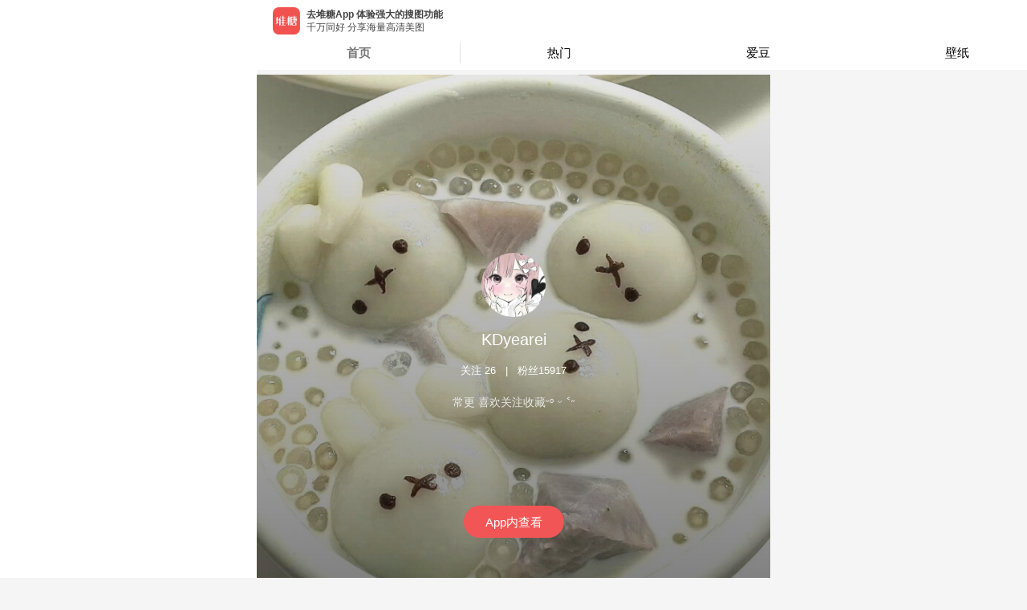

--- FILE ---
content_type: text/html; charset=utf-8
request_url: https://m.duitang.com/people/?id=10989454
body_size: 37566
content:
<!DOCTYPE html><html><head><meta charSet="UTF-8"/><meta name="HandheldFriendly" content="True"/><meta name="MobileOptimized" content="320"/><meta name="viewport" content="width=device-width, user-scalable=no,initial-scale=1, minimal-ui"/><meta name="Copyright" content="duitang.com"/><meta name="shenma-site-verification" content="f022f3f24da5446851b9bffbd4dcf77d_1598588475"/><meta name="referrer" content="strict-origin-when-cross-origin"/><link rel="shortcut icon" href="https://c-ssl.dtstatic.com/uploads/icons/duitang_favicon.ico"/><script>var _hmt = _hmt || [];
              (function() {
                var hm = document.createElement("script");
                hm.src = "https://hm.baidu.com/hm.js?2b5a39b7d78f90a1b7ffe60eac41ba80";
                var s = document.getElementsByTagName("script")[0]; 
                s.parentNode.insertBefore(hm, s);
              })();</script><script>(function(b,a,e,h,f,c,g,s){b[h]=b[h]||function(){(b[h].c=b[h].c||[]).push(arguments)};
              b[h].s=!!c;g=a.getElementsByTagName(e)[0];s=a.createElement(e);
              s.src="//s.union.360.cn/"+f+".js";s.defer=!0;s.async=!0;g.parentNode.insertBefore(s,g)
              })(window,document,"script","_qha",476474,false);</script><script>window._digy = window._digy || [];
              (function() {
                var trace = document.createElement('script'); trace.type = 'text/javascript'; trace.async = true;
                trace.className = "cms-embed";
                trace.src = '//a.dtstatic.com/static/sakura/modules/js/dtrace.ede120a3.js';
                var s = document.getElementsByTagName('script')[0]; s.parentNode.insertBefore(trace, s);
              })();</script><script type="text/javascript" src="//cpro.baidustatic.com/cpro/ui/cm.js" async="" defer=""></script><script src="https://g.alicdn.com/jssdk/u-link/index.min.js"></script><script>
              var _onlineHost = {
                'www.duitang.com': true,
                'activity.duitang.com': true,
                'm.duitang.com': true
              }
              function isOnlineHost() {
                return _onlineHost[window.location.host] || false;
              }
              if (!isOnlineHost()) {
                // 测试环境 打开 eruda 调试
                var script = document.createElement('script');
                script.src = 'https://dt-static.s3.cn-east-2.jdcloud-oss.com/static/eruda.js';
                document.head.appendChild(script);
                script.onload = function() {
                  eruda.init();
                };
              }
            </script><script async="" src="https://www.googletagmanager.com/gtag/js?id=UA-19056403-9"></script><script>
              window.dataLayer = window.dataLayer || [];
              function gtag(){dataLayer.push(arguments);}
              gtag('js', new Date());
            
              gtag('config', 'UA-19056403-9');
          </script><meta name="Baiduspider" content="index,follow"/><meta name="applicable-device" content="mobile"/><meta name="viewport" content="width=device-width"/><meta charSet="utf-8"/><title>KDyearei的堆糖个人主页</title><meta name="robots" content="index,follow"/><meta name="googlebot" content="index,follow"/><meta name="description" content="KDyearei的堆糖主页。堆糖，美图壁纸兴趣社区。拥有几十亿高清优质图片，数千万用户的珍藏分享，一键收藏下载美图，点亮生活无限灵感，做你的美好研究所:情侣头像,手机壁纸,表情包,头像,壁纸,高清壁纸,图片,壁纸图片,图片下载。"/><meta name="keywords" content="堆糖,壁纸,手机壁纸,头像,情侣头像,微信头像,qq头像,表情包"/><meta name="next-head-count" content="7"/><link rel="preload" href="https://a.dtstatic.com/static/seastone/_next/static/css/styles.ae435837.chunk.css" as="style"/><link rel="stylesheet" href="https://a.dtstatic.com/static/seastone/_next/static/css/styles.ae435837.chunk.css"/><link rel="preload" href="https://a.dtstatic.com/static/seastone/_next/static/css/static/jLV9uYaHFHJnfY7I4wfQY/pages/_app.js.0ba8aecb.chunk.css" as="style"/><link rel="stylesheet" href="https://a.dtstatic.com/static/seastone/_next/static/css/static/jLV9uYaHFHJnfY7I4wfQY/pages/_app.js.0ba8aecb.chunk.css"/><link rel="preload" href="https://a.dtstatic.com/static/seastone/_next/static/css/1b06db2f1c0b545f8a9df822bc77778ceb3a4349_CSS.0522eb04.chunk.css" as="style"/><link rel="stylesheet" href="https://a.dtstatic.com/static/seastone/_next/static/css/1b06db2f1c0b545f8a9df822bc77778ceb3a4349_CSS.0522eb04.chunk.css"/><link rel="preload" href="https://a.dtstatic.com/static/seastone/_next/static/jLV9uYaHFHJnfY7I4wfQY/pages/people.js" as="script"/><link rel="preload" href="https://a.dtstatic.com/static/seastone/_next/static/jLV9uYaHFHJnfY7I4wfQY/pages/_app.js" as="script"/><link rel="preload" href="https://a.dtstatic.com/static/seastone/_next/static/runtime/webpack-f903aed3d2ccaa1c295e.js" as="script"/><link rel="preload" href="https://a.dtstatic.com/static/seastone/_next/static/chunks/framework.90f329cac9c3fec2c324.js" as="script"/><link rel="preload" href="https://a.dtstatic.com/static/seastone/_next/static/chunks/a4c92b5b.db8164ace9a2ac54c2ae.js" as="script"/><link rel="preload" href="https://a.dtstatic.com/static/seastone/_next/static/chunks/31a9acf5.851146c2c235b4ae4b1a.js" as="script"/><link rel="preload" href="https://a.dtstatic.com/static/seastone/_next/static/chunks/commons.306348f85e65b0a50512.js" as="script"/><link rel="preload" href="https://a.dtstatic.com/static/seastone/_next/static/chunks/21a029c68c6a676d4588098b3fc8c2749822ee59.445210201be733fe586c.js" as="script"/><link rel="preload" href="https://a.dtstatic.com/static/seastone/_next/static/chunks/8eab9263b5768ec416c18261e42adc946200544e.6bc799f2ce490eb09a54.js" as="script"/><link rel="preload" href="https://a.dtstatic.com/static/seastone/_next/static/chunks/df53329ecab994bb4abf098bde1f870c936c2392.92dd13f83198fd158764.js" as="script"/><link rel="preload" href="https://a.dtstatic.com/static/seastone/_next/static/chunks/d2261b955ffab9cc836169a98d0a57c73d3c44a2.279c0005aeb5144e776e.js" as="script"/><link rel="preload" href="https://a.dtstatic.com/static/seastone/_next/static/chunks/38c48861695619f4cae192b1f4e647c2e90b2d95.69d08840d682d2f6a4b8.js" as="script"/><link rel="preload" href="https://a.dtstatic.com/static/seastone/_next/static/chunks/a43bb2a0aebee60f335b2fad46cda7a07b43777e.df5c79ea005efc7c78bb.js" as="script"/><link rel="preload" href="https://a.dtstatic.com/static/seastone/_next/static/chunks/4a09adec6c2ca30b380bc11a8b6c636f57954525.4d7002cacd75ff958bf5.js" as="script"/><link rel="preload" href="https://a.dtstatic.com/static/seastone/_next/static/chunks/3035989c2af091945401f0f9de0f94709bd09c47.8eda4a5c145ee28a31b7.js" as="script"/><link rel="preload" href="https://a.dtstatic.com/static/seastone/_next/static/chunks/a3ab656a4215f03d58c848dffe205ac076945092.24a994b6ef5147129fdb.js" as="script"/><link rel="preload" href="https://a.dtstatic.com/static/seastone/_next/static/chunks/styles.1c712f7f1bc5f16861c8.js" as="script"/><link rel="preload" href="https://a.dtstatic.com/static/seastone/_next/static/runtime/main-2a5bc8d25ec80110837c.js" as="script"/><link rel="preload" href="https://a.dtstatic.com/static/seastone/_next/static/chunks/c5daa81f5cf5c86f58486e7aaf59dead75ecb82e.1d78cfe19339d7968b89.js" as="script"/><link rel="preload" href="https://a.dtstatic.com/static/seastone/_next/static/chunks/2862db3708c4328c168392704032d7b3168969f9.efdeb6f400d9432bbb5c.js" as="script"/><link rel="preload" href="https://a.dtstatic.com/static/seastone/_next/static/chunks/4b7b3fa501983cc0321fd188e8a1ff80f3ede2a8.5cc6eb9872ce8228fb1c.js" as="script"/><link rel="preload" href="https://a.dtstatic.com/static/seastone/_next/static/chunks/518ce665de9e22e8ade0191dbc19facc0546de4c.af9a8697b24c46ecb67b.js" as="script"/><link rel="preload" href="https://a.dtstatic.com/static/seastone/_next/static/chunks/901d70093064b6e4b4aa24511ff086ecb1c47fdb.546b238d04e26b3433de.js" as="script"/><link rel="preload" href="https://a.dtstatic.com/static/seastone/_next/static/chunks/1b06db2f1c0b545f8a9df822bc77778ceb3a4349_CSS.47dfa696ae122cba0eee.js" as="script"/></head><body class="custom_class"><div id="__next"><span></span><div class="page-transition-enter"><style data-emotion-css="o8bgc8">.css-o8bgc8{padding:0 0 5px;background-color:#f5f5f5;}</style><div class="css-o8bgc8 eas58qq0"></div><style data-emotion-css="10dhclk">.css-10dhclk{position:relative;color:white;}</style><div class="css-10dhclk e1cv2sor2"><style data-emotion-css="qujg0q">.css-qujg0q{position:absolute;width:100%;padding-bottom:100%;top:0;left:0;background-size:cover;background-position:center;background-repeat:no-repeat;position:relative;}</style><div style="background-image:url(https://c-ssl.dtstatic.com/uploads/profile/202412/28/n6SDgqp2H9Vo84X.thumb.700_0.jpg)" class="css-qujg0q e1cv2sor0"></div><style data-emotion-css="1264xjr">.css-1264xjr{position:absolute;width:100%;padding-bottom:100%;top:0;left:0;background:linear-gradient(to top,rgba(0,0,0,0.5),rgba(0,0,0,0.1));}</style><div class="css-1264xjr e1cv2sor1"></div><style data-emotion-css="mm3pwi">.css-mm3pwi{position:absolute;top:0;width:100%;height:100%;}</style><div class="am-flexbox css-mm3pwi am-flexbox-dir-column am-flexbox-justify-center am-flexbox-align-center"><style data-emotion-css="qfo4gv">.css-qfo4gv{background-size:100% auto;border-radius:100%;width:80px;height:80px;}</style><span size="80" style="background-image:url(https://c-ssl.dtstatic.com/uploads/avatar/202412/28/6zSWaY8PtqV6zzg.thumb.100_100_c.png)" class="css-qfo4gv ejxprma0"></span><style data-emotion-css="s1h21n">.css-s1h21n{font-size:20px;line-height:25px;font-weight:400;margin-top:16px;}</style><h3 class="css-s1h21n e1cv2sor3">KDyearei</h3><style data-emotion-css="6uznp6">.css-6uznp6{font-size:13px;line-height:18px;margin-top:17px;}</style><span class="css-6uznp6 e1cv2sor4">关注 <!-- -->26<!-- -->   |   粉丝<!-- -->15917</span><style data-emotion-css="yh07an">.css-yh07an{width:90%;opacity:0.8;overflow:hidden;display:-webkit-box;-webkit-line-clamp:2;-webkit-box-orient:vertical;-o-text-overflow:ellipsis;text-overflow:ellipsis;line-height:21px;text-align:center;margin-top:20px;}</style><span class="css-yh07an e1cv2sor5">常更 喜欢关注收藏˶ᵒ ᵕ ˂˶</span></div></div><div><div class="am-tabs am-tabs-horizontal am-tabs-top"><div class="am-tabs-tab-bar-wrap"><div><div></div><div style="top:52px;z-index:1"><div class="am-tabs-default-bar am-tabs-default-bar-animated am-tabs-default-bar-top" style="background-color:#fff"><div role="tablist" class="am-tabs-default-bar-content" style="touch-action:pan-y"><div style="width:33.333333333333336%" id="m-tabs-15673-0" role="tab" aria-selected="true" class="am-tabs-default-bar-tab am-tabs-default-bar-tab-active">动态</div><div style="width:33.333333333333336%" id="m-tabs-15673-1" role="tab" aria-selected="false" class="am-tabs-default-bar-tab">专辑</div><div style="width:33.333333333333336%" id="m-tabs-15673-2" role="tab" aria-selected="false" class="am-tabs-default-bar-tab">收藏</div><div style="width:33.333333333333336%;left:0%" class="am-tabs-default-bar-underline"></div></div></div><style data-emotion-css="1ye12qb">.css-1ye12qb{height:30px;box-sizing:border-box;padding:0 20px;font-size:12px;line-height:30px;color:#aaa;background-color:#f5f5f5;}</style><p class="css-1ye12qb e1cv2sor6">获赞与被收藏<!-- -->1117272<!-- -->次</p></div></div></div><div class="am-tabs-content-wrap am-tabs-content-wrap-animated" style="touch-action:pan-x pan-y;transform:translate3d(0%, 0px, 1px);-webkit-transform:translate3d(0%, 0px, 1px);-moz-transform:translate3d(0%, 0px, 1px)"><div class="am-tabs-pane-wrap am-tabs-pane-wrap-active" role="tabpanel" aria-hidden="false" aria-labelledby="m-tabs-15673-0"><div class="am-list-view-scrollview"><div class="am-list-body"><div class="list-view-section-body"><style data-emotion-css="1t2vxk1">.css-1t2vxk1{padding:22px 19px;border-bottom:1px solid #f0f0f0;}</style><div class="am-flexbox css-1t2vxk1 ex8ufkc2 am-flexbox-dir-column am-flexbox-align-start"><a href="/people/?id=10989454"><div class="am-flexbox am-flexbox-align-center"><style data-emotion-css="19fftxz">.css-19fftxz{background-size:100% auto;border-radius:100%;width:29px;height:29px;}</style><span size="29" style="background-image:url(https://c-ssl.dtstatic.com/uploads/avatar/202412/28/6zSWaY8PtqV6zzg.thumb.100_100_c.png)" class="css-19fftxz ejxprma0"></span><style data-emotion-css="m75dnw">.css-m75dnw{margin-left:6px;}</style><div class="am-flexbox css-m75dnw am-flexbox-dir-column am-flexbox-align-start"><style data-emotion-css="vsdsh3">.css-vsdsh3{font-size:13px;line-height:18px;color:#777;}</style><h5 class="css-vsdsh3 ex8ufkc0">KDyearei</h5><style data-emotion-css="uwyzdy">.css-uwyzdy{line-height:12px;font-size:10px;color:#ccc;}</style><span class="css-uwyzdy ex8ufkc1">3个月前</span></div></div></a><style data-emotion-css="8atqhb">.css-8atqhb{width:100%;}</style><a class="css-8atqhb"><style data-emotion-css="tgb0yk">.css-tgb0yk{padding-left:35px;width:100%;}</style><div class="css-tgb0yk e1pa5d40"><style data-emotion-css="pftb91">.css-pftb91{overflow:hidden;word-break:break-all;font-size:16px;color:#444;margin-top:6px;width:100%;}</style><p class="css-pftb91 ev85enb0">收藏图片到专辑  <strong>风格女头</strong></p></div><style data-emotion-css="131w80g">.css-131w80g{width:100%;padding:0 19px 8px 19px;border-radius:6px;background-color:#f7f7f7;margin-top:8px;}.css-131w80g .am-grid-null-item{background-color:#f7f7f7;}</style><div class="css-131w80g e1pa5d41"><style data-emotion-css="8kn4zf">.css-8kn4zf{margin-top:0;}</style><style data-emotion-css="okmokj">.css-okmokj{margin-top:8px;}.css-okmokj .am-grid-item-content{padding:0 0 4px 4px !important;}</style><div class="am-grid css-okmokj am-grid-square"><div class="am-flexbox am-flexbox-justify-center am-flexbox-align-stretch"><div class="am-flexbox-item am-grid-item" style="width:33.333333333333336%"><div class="am-grid-item-content"><style data-emotion-css="mj6bxu">.css-mj6bxu{position:relative;width:100%;height:100%;border-radius:4px;overflow:hidden;}</style><div class="css-mj6bxu e1d598402"><style data-emotion-css="b3pn3b">.css-b3pn3b{display:inline-block;position:relative;}</style><div style="width:100%;height:100%" class="css-b3pn3b e18fwhn30"><style data-emotion-css="k2ihl9">.css-k2ihl9{display:inline-block;width:100%;height:100%;object-fit:cover;object-position:center;}</style><img src="https://c-ssl.duitang.com/uploads/blog/202508/14/73Sjm2GgieLNVoL.jpeg" alt="" class="css-k2ihl9 e18fwhn31"/></div></div></div></div><div class="am-flexbox-item am-grid-item" style="width:33.333333333333336%"><div class="am-grid-item-content"><div class="css-mj6bxu e1d598402"><div style="width:100%;height:100%" class="css-b3pn3b e18fwhn30"><img src="https://c-ssl.duitang.com/uploads/blog/202508/14/N5SeXoMaCPDAwQp.jpeg" alt="" class="css-k2ihl9 e18fwhn31"/></div></div></div></div><div class="am-flexbox-item am-grid-item am-grid-null-item" style="width:33.333333333333336%"></div></div></div></div></a></div><style data-emotion-css="1t2vxk1">.css-1t2vxk1{padding:22px 19px;border-bottom:1px solid #f0f0f0;}</style><div class="am-flexbox css-1t2vxk1 ex8ufkc2 am-flexbox-dir-column am-flexbox-align-start"><a href="/people/?id=10989454"><div class="am-flexbox am-flexbox-align-center"><style data-emotion-css="19fftxz">.css-19fftxz{background-size:100% auto;border-radius:100%;width:29px;height:29px;}</style><span size="29" style="background-image:url(https://c-ssl.dtstatic.com/uploads/avatar/202412/28/6zSWaY8PtqV6zzg.thumb.100_100_c.png)" class="css-19fftxz ejxprma0"></span><style data-emotion-css="m75dnw">.css-m75dnw{margin-left:6px;}</style><div class="am-flexbox css-m75dnw am-flexbox-dir-column am-flexbox-align-start"><style data-emotion-css="vsdsh3">.css-vsdsh3{font-size:13px;line-height:18px;color:#777;}</style><h5 class="css-vsdsh3 ex8ufkc0">KDyearei</h5><style data-emotion-css="uwyzdy">.css-uwyzdy{line-height:12px;font-size:10px;color:#ccc;}</style><span class="css-uwyzdy ex8ufkc1">6个月前</span></div></div></a><a style="padding-left:35px;width:100%" href="/atlas/?id=137254245"><style data-emotion-css="pftb91">.css-pftb91{overflow:hidden;word-break:break-all;font-size:16px;color:#444;margin-top:6px;width:100%;}</style><p class="css-pftb91 ev85enb0">动漫情头</p><style data-emotion-css="okmokj">.css-okmokj{margin-top:8px;}.css-okmokj .am-grid-item-content{padding:0 0 4px 4px !important;}</style><div class="am-grid css-okmokj am-grid-square"><div class="am-flexbox am-flexbox-justify-center am-flexbox-align-stretch"><div class="am-flexbox-item am-grid-item" style="width:33.333333333333336%"><div class="am-grid-item-content"><style data-emotion-css="mj6bxu">.css-mj6bxu{position:relative;width:100%;height:100%;border-radius:4px;overflow:hidden;}</style><div class="css-mj6bxu e1d598402"><style data-emotion-css="b3pn3b">.css-b3pn3b{display:inline-block;position:relative;}</style><div style="width:100%;height:100%" class="css-b3pn3b e18fwhn30"><style data-emotion-css="k2ihl9">.css-k2ihl9{display:inline-block;width:100%;height:100%;object-fit:cover;object-position:center;}</style><img src="https://c-ssl.dtstatic.com/uploads/blog/202506/28/5zSLXn8jtOBvMyO.thumb.200_0.jpg" alt="" class="css-k2ihl9 e18fwhn31"/></div></div></div></div><div class="am-flexbox-item am-grid-item" style="width:33.333333333333336%"><div class="am-grid-item-content"><div class="css-mj6bxu e1d598402"><div style="width:100%;height:100%" class="css-b3pn3b e18fwhn30"><img src="https://c-ssl.dtstatic.com/uploads/blog/202506/28/aLSZ1e0GT0ex1GE.thumb.200_0.jpg" alt="" class="css-k2ihl9 e18fwhn31"/></div></div></div></div><div class="am-flexbox-item am-grid-item" style="width:33.333333333333336%"><div class="am-grid-item-content"><div class="css-mj6bxu e1d598402"><div style="width:100%;height:100%" class="css-b3pn3b e18fwhn30"><img src="https://c-ssl.dtstatic.com/uploads/blog/202506/28/m7SPn204iNLBqdQ.thumb.200_0.jpg" alt="" class="css-k2ihl9 e18fwhn31"/></div></div></div></div></div><div class="am-flexbox am-flexbox-justify-center am-flexbox-align-stretch"><div class="am-flexbox-item am-grid-item" style="width:33.333333333333336%"><div class="am-grid-item-content"><div class="css-mj6bxu e1d598402"><div style="width:100%;height:100%" class="css-b3pn3b e18fwhn30"><img src="https://c-ssl.dtstatic.com/uploads/blog/202506/28/oVS75dBGtgGQL5q.thumb.200_0.jpg" alt="" class="css-k2ihl9 e18fwhn31"/></div></div></div></div><div class="am-flexbox-item am-grid-item" style="width:33.333333333333336%"><div class="am-grid-item-content"><div class="css-mj6bxu e1d598402"><div style="width:100%;height:100%" class="css-b3pn3b e18fwhn30"><img src="https://c-ssl.dtstatic.com/uploads/blog/202506/28/XxSOmWMJtQ9pmge.thumb.200_0.jpg" alt="" class="css-k2ihl9 e18fwhn31"/></div></div></div></div><div class="am-flexbox-item am-grid-item" style="width:33.333333333333336%"><div class="am-grid-item-content"><div class="css-mj6bxu e1d598402"><div style="width:100%;height:100%" class="css-b3pn3b e18fwhn30"><img src="https://c-ssl.dtstatic.com/uploads/blog/202506/28/xDS5lvVXi2dVlMQ.thumb.200_0.jpg" alt="" class="css-k2ihl9 e18fwhn31"/></div></div></div></div></div></div></a></div><style data-emotion-css="1t2vxk1">.css-1t2vxk1{padding:22px 19px;border-bottom:1px solid #f0f0f0;}</style><div class="am-flexbox css-1t2vxk1 ex8ufkc2 am-flexbox-dir-column am-flexbox-align-start"><a href="/people/?id=10989454"><div class="am-flexbox am-flexbox-align-center"><style data-emotion-css="19fftxz">.css-19fftxz{background-size:100% auto;border-radius:100%;width:29px;height:29px;}</style><span size="29" style="background-image:url(https://c-ssl.dtstatic.com/uploads/avatar/202412/28/6zSWaY8PtqV6zzg.thumb.100_100_c.png)" class="css-19fftxz ejxprma0"></span><style data-emotion-css="m75dnw">.css-m75dnw{margin-left:6px;}</style><div class="am-flexbox css-m75dnw am-flexbox-dir-column am-flexbox-align-start"><style data-emotion-css="vsdsh3">.css-vsdsh3{font-size:13px;line-height:18px;color:#777;}</style><h5 class="css-vsdsh3 ex8ufkc0">KDyearei</h5><style data-emotion-css="uwyzdy">.css-uwyzdy{line-height:12px;font-size:10px;color:#ccc;}</style><span class="css-uwyzdy ex8ufkc1">7个月前</span></div></div></a><a style="padding-left:35px;width:100%" href="/atlas/?id=137145068"><style data-emotion-css="pftb91">.css-pftb91{overflow:hidden;word-break:break-all;font-size:16px;color:#444;margin-top:6px;width:100%;}</style><p class="css-pftb91 ev85enb0">第五人格</p><style data-emotion-css="okmokj">.css-okmokj{margin-top:8px;}.css-okmokj .am-grid-item-content{padding:0 0 4px 4px !important;}</style><div class="am-grid css-okmokj am-grid-square"><div class="am-flexbox am-flexbox-justify-center am-flexbox-align-stretch"><div class="am-flexbox-item am-grid-item" style="width:33.333333333333336%"><div class="am-grid-item-content"><style data-emotion-css="mj6bxu">.css-mj6bxu{position:relative;width:100%;height:100%;border-radius:4px;overflow:hidden;}</style><div class="css-mj6bxu e1d598402"><style data-emotion-css="b3pn3b">.css-b3pn3b{display:inline-block;position:relative;}</style><div style="width:100%;height:100%" class="css-b3pn3b e18fwhn30"><style data-emotion-css="k2ihl9">.css-k2ihl9{display:inline-block;width:100%;height:100%;object-fit:cover;object-position:center;}</style><img src="https://c-ssl.dtstatic.com/uploads/blog/202505/28/JOSpz7MJTWd8VO9.thumb.200_0.jpg" alt="" class="css-k2ihl9 e18fwhn31"/></div></div></div></div><div class="am-flexbox-item am-grid-item" style="width:33.333333333333336%"><div class="am-grid-item-content"><div class="css-mj6bxu e1d598402"><div style="width:100%;height:100%" class="css-b3pn3b e18fwhn30"><img src="https://c-ssl.dtstatic.com/uploads/blog/202505/28/WXSMYEyBhQbLzBz.thumb.200_0.jpg" alt="" class="css-k2ihl9 e18fwhn31"/></div></div></div></div><div class="am-flexbox-item am-grid-item" style="width:33.333333333333336%"><div class="am-grid-item-content"><div class="css-mj6bxu e1d598402"><div style="width:100%;height:100%" class="css-b3pn3b e18fwhn30"><img src="https://c-ssl.dtstatic.com/uploads/blog/202505/28/V2Sq2ZPNsm75bLJ.thumb.200_0.jpg" alt="" class="css-k2ihl9 e18fwhn31"/></div></div></div></div></div></div></a></div><style data-emotion-css="1t2vxk1">.css-1t2vxk1{padding:22px 19px;border-bottom:1px solid #f0f0f0;}</style><div class="am-flexbox css-1t2vxk1 ex8ufkc2 am-flexbox-dir-column am-flexbox-align-start"><a href="/people/?id=10989454"><div class="am-flexbox am-flexbox-align-center"><style data-emotion-css="19fftxz">.css-19fftxz{background-size:100% auto;border-radius:100%;width:29px;height:29px;}</style><span size="29" style="background-image:url(https://c-ssl.dtstatic.com/uploads/avatar/202412/28/6zSWaY8PtqV6zzg.thumb.100_100_c.png)" class="css-19fftxz ejxprma0"></span><style data-emotion-css="m75dnw">.css-m75dnw{margin-left:6px;}</style><div class="am-flexbox css-m75dnw am-flexbox-dir-column am-flexbox-align-start"><style data-emotion-css="vsdsh3">.css-vsdsh3{font-size:13px;line-height:18px;color:#777;}</style><h5 class="css-vsdsh3 ex8ufkc0">KDyearei</h5><style data-emotion-css="uwyzdy">.css-uwyzdy{line-height:12px;font-size:10px;color:#ccc;}</style><span class="css-uwyzdy ex8ufkc1">7个月前</span></div></div></a><a style="padding-left:35px;width:100%" href="/atlas/?id=137145066"><style data-emotion-css="pftb91">.css-pftb91{overflow:hidden;word-break:break-all;font-size:16px;color:#444;margin-top:6px;width:100%;}</style><p class="css-pftb91 ev85enb0">第五人格作曲家</p><style data-emotion-css="okmokj">.css-okmokj{margin-top:8px;}.css-okmokj .am-grid-item-content{padding:0 0 4px 4px !important;}</style><div class="am-grid css-okmokj am-grid-square"><div class="am-flexbox am-flexbox-justify-center am-flexbox-align-stretch"><div class="am-flexbox-item am-grid-item" style="width:33.333333333333336%"><div class="am-grid-item-content"><style data-emotion-css="mj6bxu">.css-mj6bxu{position:relative;width:100%;height:100%;border-radius:4px;overflow:hidden;}</style><div class="css-mj6bxu e1d598402"><style data-emotion-css="b3pn3b">.css-b3pn3b{display:inline-block;position:relative;}</style><div style="width:100%;height:100%" class="css-b3pn3b e18fwhn30"><style data-emotion-css="k2ihl9">.css-k2ihl9{display:inline-block;width:100%;height:100%;object-fit:cover;object-position:center;}</style><img src="https://c-ssl.dtstatic.com/uploads/blog/202505/28/xDS5lvVXi2dYqEa.thumb.200_0.jpg" alt="" class="css-k2ihl9 e18fwhn31"/></div></div></div></div><div class="am-flexbox-item am-grid-item" style="width:33.333333333333336%"><div class="am-grid-item-content"><div class="css-mj6bxu e1d598402"><div style="width:100%;height:100%" class="css-b3pn3b e18fwhn30"><img src="https://c-ssl.dtstatic.com/uploads/blog/202505/28/8gSNYmx9SgVzWqB.thumb.200_0.jpg" alt="" class="css-k2ihl9 e18fwhn31"/></div></div></div></div><div class="am-flexbox-item am-grid-item" style="width:33.333333333333336%"><div class="am-grid-item-content"><div class="css-mj6bxu e1d598402"><div style="width:100%;height:100%" class="css-b3pn3b e18fwhn30"><img src="https://c-ssl.dtstatic.com/uploads/blog/202505/28/lGS13Jvbux4MmE4.thumb.200_0.jpg" alt="" class="css-k2ihl9 e18fwhn31"/></div></div></div></div></div><div class="am-flexbox am-flexbox-justify-center am-flexbox-align-stretch"><div class="am-flexbox-item am-grid-item" style="width:33.333333333333336%"><div class="am-grid-item-content"><div class="css-mj6bxu e1d598402"><div style="width:100%;height:100%" class="css-b3pn3b e18fwhn30"><img src="https://c-ssl.dtstatic.com/uploads/blog/202505/28/V2Sq2ZPNsm75bqj.thumb.200_0.jpg" alt="" class="css-k2ihl9 e18fwhn31"/></div></div></div></div><div class="am-flexbox-item am-grid-item" style="width:33.333333333333336%"><div class="am-grid-item-content"><div class="css-mj6bxu e1d598402"><div style="width:100%;height:100%" class="css-b3pn3b e18fwhn30"><img src="https://c-ssl.dtstatic.com/uploads/blog/202505/28/XxSOmWMJtQ91L3Q.thumb.200_0.jpg" alt="" class="css-k2ihl9 e18fwhn31"/></div></div></div></div><div class="am-flexbox-item am-grid-item" style="width:33.333333333333336%"><div class="am-grid-item-content"><div class="css-mj6bxu e1d598402"><div style="width:100%;height:100%" class="css-b3pn3b e18fwhn30"><img src="https://c-ssl.dtstatic.com/uploads/blog/202505/28/YxSmMyxvtq06LPQ.thumb.200_0.jpg" alt="" class="css-k2ihl9 e18fwhn31"/></div></div></div></div></div><div class="am-flexbox am-flexbox-justify-center am-flexbox-align-stretch"><div class="am-flexbox-item am-grid-item" style="width:33.333333333333336%"><div class="am-grid-item-content"><div class="css-mj6bxu e1d598402"><div style="width:100%;height:100%" class="css-b3pn3b e18fwhn30"><img src="https://c-ssl.dtstatic.com/uploads/blog/202505/28/Q2SwEWX4F8DxWMx.thumb.200_0.jpg" alt="" class="css-k2ihl9 e18fwhn31"/></div></div></div></div><div class="am-flexbox-item am-grid-item" style="width:33.333333333333336%"><div class="am-grid-item-content"><div class="css-mj6bxu e1d598402"><div style="width:100%;height:100%" class="css-b3pn3b e18fwhn30"><img src="https://c-ssl.dtstatic.com/uploads/blog/202505/28/N5SG04P6iP4QbLN.thumb.200_0.jpg" alt="" class="css-k2ihl9 e18fwhn31"/></div></div></div></div><div class="am-flexbox-item am-grid-item" style="width:33.333333333333336%"><div class="am-grid-item-content"><div class="css-mj6bxu e1d598402"><div style="width:100%;height:100%" class="css-b3pn3b e18fwhn30"><img src="https://c-ssl.dtstatic.com/uploads/blog/202505/28/aLSZ1e0GT0e52vG.thumb.200_0.jpg" alt="" class="css-k2ihl9 e18fwhn31"/></div></div></div></div></div></div></a></div><style data-emotion-css="1t2vxk1">.css-1t2vxk1{padding:22px 19px;border-bottom:1px solid #f0f0f0;}</style><div class="am-flexbox css-1t2vxk1 ex8ufkc2 am-flexbox-dir-column am-flexbox-align-start"><a href="/people/?id=10989454"><div class="am-flexbox am-flexbox-align-center"><style data-emotion-css="19fftxz">.css-19fftxz{background-size:100% auto;border-radius:100%;width:29px;height:29px;}</style><span size="29" style="background-image:url(https://c-ssl.dtstatic.com/uploads/avatar/202412/28/6zSWaY8PtqV6zzg.thumb.100_100_c.png)" class="css-19fftxz ejxprma0"></span><style data-emotion-css="m75dnw">.css-m75dnw{margin-left:6px;}</style><div class="am-flexbox css-m75dnw am-flexbox-dir-column am-flexbox-align-start"><style data-emotion-css="vsdsh3">.css-vsdsh3{font-size:13px;line-height:18px;color:#777;}</style><h5 class="css-vsdsh3 ex8ufkc0">KDyearei</h5><style data-emotion-css="uwyzdy">.css-uwyzdy{line-height:12px;font-size:10px;color:#ccc;}</style><span class="css-uwyzdy ex8ufkc1">7个月前</span></div></div></a><a style="padding-left:35px;width:100%" href="/atlas/?id=137145062"><style data-emotion-css="pftb91">.css-pftb91{overflow:hidden;word-break:break-all;font-size:16px;color:#444;margin-top:6px;width:100%;}</style><p class="css-pftb91 ev85enb0">第五人格作曲家</p><style data-emotion-css="okmokj">.css-okmokj{margin-top:8px;}.css-okmokj .am-grid-item-content{padding:0 0 4px 4px !important;}</style><div class="am-grid css-okmokj am-grid-square"><div class="am-flexbox am-flexbox-justify-center am-flexbox-align-stretch"><div class="am-flexbox-item am-grid-item" style="width:33.333333333333336%"><div class="am-grid-item-content"><style data-emotion-css="mj6bxu">.css-mj6bxu{position:relative;width:100%;height:100%;border-radius:4px;overflow:hidden;}</style><div class="css-mj6bxu e1d598402"><style data-emotion-css="b3pn3b">.css-b3pn3b{display:inline-block;position:relative;}</style><div style="width:100%;height:100%" class="css-b3pn3b e18fwhn30"><style data-emotion-css="k2ihl9">.css-k2ihl9{display:inline-block;width:100%;height:100%;object-fit:cover;object-position:center;}</style><img src="https://c-ssl.dtstatic.com/uploads/blog/202505/28/LySxAZP0SqM6YdZ.thumb.200_0.gif_jpeg" alt="" class="css-k2ihl9 e18fwhn31"/></div></div></div></div><div class="am-flexbox-item am-grid-item" style="width:33.333333333333336%"><div class="am-grid-item-content"><div class="css-mj6bxu e1d598402"><div style="width:100%;height:100%" class="css-b3pn3b e18fwhn30"><img src="https://c-ssl.dtstatic.com/uploads/blog/202505/28/8gSNYmx9SgVzWE4.thumb.200_0.png" alt="" class="css-k2ihl9 e18fwhn31"/></div></div></div></div><div class="am-flexbox-item am-grid-item" style="width:33.333333333333336%"><div class="am-grid-item-content"><div class="css-mj6bxu e1d598402"><div style="width:100%;height:100%" class="css-b3pn3b e18fwhn30"><img src="https://c-ssl.dtstatic.com/uploads/blog/202505/28/ZOS6xjy0tm1oqNz.thumb.200_0.png" alt="" class="css-k2ihl9 e18fwhn31"/></div></div></div></div></div><div class="am-flexbox am-flexbox-justify-center am-flexbox-align-stretch"><div class="am-flexbox-item am-grid-item" style="width:33.333333333333336%"><div class="am-grid-item-content"><div class="css-mj6bxu e1d598402"><div style="width:100%;height:100%" class="css-b3pn3b e18fwhn30"><img src="https://c-ssl.dtstatic.com/uploads/blog/202505/28/DWSldzY2udPn2oW.thumb.200_0.png" alt="" class="css-k2ihl9 e18fwhn31"/></div></div></div></div><div class="am-flexbox-item am-grid-item" style="width:33.333333333333336%"><div class="am-grid-item-content"><div class="css-mj6bxu e1d598402"><div style="width:100%;height:100%" class="css-b3pn3b e18fwhn30"><img src="https://c-ssl.dtstatic.com/uploads/blog/202505/28/AvSowPngtwL7yq8.thumb.200_0.jpg" alt="" class="css-k2ihl9 e18fwhn31"/></div></div></div></div><div class="am-flexbox-item am-grid-item" style="width:33.333333333333336%"><div class="am-grid-item-content"><div class="css-mj6bxu e1d598402"><div style="width:100%;height:100%" class="css-b3pn3b e18fwhn30"><img src="https://c-ssl.dtstatic.com/uploads/blog/202505/28/M6Slnx0puBLmJ2D.thumb.200_0.jpg" alt="" class="css-k2ihl9 e18fwhn31"/></div></div></div></div></div><div class="am-flexbox am-flexbox-justify-center am-flexbox-align-stretch"><div class="am-flexbox-item am-grid-item" style="width:33.333333333333336%"><div class="am-grid-item-content"><div class="css-mj6bxu e1d598402"><div style="width:100%;height:100%" class="css-b3pn3b e18fwhn30"><img src="https://c-ssl.dtstatic.com/uploads/blog/202505/28/q4SZ9L3lTx3ZW0X.thumb.200_0.jpg" alt="" class="css-k2ihl9 e18fwhn31"/></div></div></div></div><div class="am-flexbox-item am-grid-item" style="width:33.333333333333336%"><div class="am-grid-item-content"><div class="css-mj6bxu e1d598402"><div style="width:100%;height:100%" class="css-b3pn3b e18fwhn30"><img src="https://c-ssl.dtstatic.com/uploads/blog/202505/28/XxSOmWMJtQ91LjA.thumb.200_0.jpg" alt="" class="css-k2ihl9 e18fwhn31"/></div></div></div></div><div class="am-flexbox-item am-grid-item" style="width:33.333333333333336%"><div class="am-grid-item-content"><div class="css-mj6bxu e1d598402"><div style="width:100%;height:100%" class="css-b3pn3b e18fwhn30"><img src="https://c-ssl.dtstatic.com/uploads/blog/202505/28/aLSZ1e0GT0e52DD.thumb.200_0.jpg" alt="" class="css-k2ihl9 e18fwhn31"/></div></div></div></div></div></div></a></div><style data-emotion-css="1t2vxk1">.css-1t2vxk1{padding:22px 19px;border-bottom:1px solid #f0f0f0;}</style><div class="am-flexbox css-1t2vxk1 ex8ufkc2 am-flexbox-dir-column am-flexbox-align-start"><a href="/people/?id=10989454"><div class="am-flexbox am-flexbox-align-center"><style data-emotion-css="19fftxz">.css-19fftxz{background-size:100% auto;border-radius:100%;width:29px;height:29px;}</style><span size="29" style="background-image:url(https://c-ssl.dtstatic.com/uploads/avatar/202412/28/6zSWaY8PtqV6zzg.thumb.100_100_c.png)" class="css-19fftxz ejxprma0"></span><style data-emotion-css="m75dnw">.css-m75dnw{margin-left:6px;}</style><div class="am-flexbox css-m75dnw am-flexbox-dir-column am-flexbox-align-start"><style data-emotion-css="vsdsh3">.css-vsdsh3{font-size:13px;line-height:18px;color:#777;}</style><h5 class="css-vsdsh3 ex8ufkc0">KDyearei</h5><style data-emotion-css="uwyzdy">.css-uwyzdy{line-height:12px;font-size:10px;color:#ccc;}</style><span class="css-uwyzdy ex8ufkc1">7个月前</span></div></div></a><style data-emotion-css="8atqhb">.css-8atqhb{width:100%;}</style><a class="css-8atqhb"><style data-emotion-css="tgb0yk">.css-tgb0yk{padding-left:35px;width:100%;}</style><div class="css-tgb0yk e1pa5d40"><style data-emotion-css="pftb91">.css-pftb91{overflow:hidden;word-break:break-all;font-size:16px;color:#444;margin-top:6px;width:100%;}</style><p class="css-pftb91 ev85enb0">收藏图片到专辑  <strong>第五人格</strong></p></div><style data-emotion-css="131w80g">.css-131w80g{width:100%;padding:0 19px 8px 19px;border-radius:6px;background-color:#f7f7f7;margin-top:8px;}.css-131w80g .am-grid-null-item{background-color:#f7f7f7;}</style><div class="css-131w80g e1pa5d41"><style data-emotion-css="8kn4zf">.css-8kn4zf{margin-top:0;}</style><style data-emotion-css="okmokj">.css-okmokj{margin-top:8px;}.css-okmokj .am-grid-item-content{padding:0 0 4px 4px !important;}</style><div class="am-grid css-okmokj am-grid-square"><div class="am-flexbox am-flexbox-justify-center am-flexbox-align-stretch"><div class="am-flexbox-item am-grid-item" style="width:33.333333333333336%"><div class="am-grid-item-content"><style data-emotion-css="mj6bxu">.css-mj6bxu{position:relative;width:100%;height:100%;border-radius:4px;overflow:hidden;}</style><div class="css-mj6bxu e1d598402"><style data-emotion-css="b3pn3b">.css-b3pn3b{display:inline-block;position:relative;}</style><div style="width:100%;height:100%" class="css-b3pn3b e18fwhn30"><style data-emotion-css="k2ihl9">.css-k2ihl9{display:inline-block;width:100%;height:100%;object-fit:cover;object-position:center;}</style><img src="https://c-ssl.duitang.com/uploads/blog/202410/05/xDSWaoZoc2ywJVd.jpg" alt="" class="css-k2ihl9 e18fwhn31"/></div></div></div></div><div class="am-flexbox-item am-grid-item" style="width:33.333333333333336%"><div class="am-grid-item-content"><div class="css-mj6bxu e1d598402"><div style="width:100%;height:100%" class="css-b3pn3b e18fwhn30"><img src="https://c-ssl.duitang.com/uploads/blog/202410/05/1mSlGd6dSQMNmPX.jpg" alt="" class="css-k2ihl9 e18fwhn31"/></div></div></div></div><div class="am-flexbox-item am-grid-item" style="width:33.333333333333336%"><div class="am-grid-item-content"><div class="css-mj6bxu e1d598402"><div style="width:100%;height:100%" class="css-b3pn3b e18fwhn30"><img src="https://c-ssl.duitang.com/uploads/blog/202410/05/EWSb23m3cVXBQmg.jpg" alt="" class="css-k2ihl9 e18fwhn31"/></div></div></div></div></div><div class="am-flexbox am-flexbox-justify-center am-flexbox-align-stretch"><div class="am-flexbox-item am-grid-item" style="width:33.333333333333336%"><div class="am-grid-item-content"><div class="css-mj6bxu e1d598402"><div style="width:100%;height:100%" class="css-b3pn3b e18fwhn30"><img src="https://c-ssl.duitang.com/uploads/blog/202410/05/N5SwWBbBcPp093V.jpg" alt="" class="css-k2ihl9 e18fwhn31"/></div></div></div></div><div class="am-flexbox-item am-grid-item" style="width:33.333333333333336%"><div class="am-grid-item-content"><div class="css-mj6bxu e1d598402"><div style="width:100%;height:100%" class="css-b3pn3b e18fwhn30"><img src="https://c-ssl.duitang.com/uploads/blog/202410/05/B8SV8o9osl5XY3a.jpg" alt="" class="css-k2ihl9 e18fwhn31"/></div></div></div></div><div class="am-flexbox-item am-grid-item" style="width:33.333333333333336%"><div class="am-grid-item-content"><div class="css-mj6bxu e1d598402"><div style="width:100%;height:100%" class="css-b3pn3b e18fwhn30"><img src="https://c-ssl.duitang.com/uploads/blog/202410/05/8gSM8lqlfgmn0Qm.jpg" alt="" class="css-k2ihl9 e18fwhn31"/></div></div></div></div></div></div></div></a></div><style data-emotion-css="1t2vxk1">.css-1t2vxk1{padding:22px 19px;border-bottom:1px solid #f0f0f0;}</style><div class="am-flexbox css-1t2vxk1 ex8ufkc2 am-flexbox-dir-column am-flexbox-align-start"><a href="/people/?id=10989454"><div class="am-flexbox am-flexbox-align-center"><style data-emotion-css="19fftxz">.css-19fftxz{background-size:100% auto;border-radius:100%;width:29px;height:29px;}</style><span size="29" style="background-image:url(https://c-ssl.dtstatic.com/uploads/avatar/202412/28/6zSWaY8PtqV6zzg.thumb.100_100_c.png)" class="css-19fftxz ejxprma0"></span><style data-emotion-css="m75dnw">.css-m75dnw{margin-left:6px;}</style><div class="am-flexbox css-m75dnw am-flexbox-dir-column am-flexbox-align-start"><style data-emotion-css="vsdsh3">.css-vsdsh3{font-size:13px;line-height:18px;color:#777;}</style><h5 class="css-vsdsh3 ex8ufkc0">KDyearei</h5><style data-emotion-css="uwyzdy">.css-uwyzdy{line-height:12px;font-size:10px;color:#ccc;}</style><span class="css-uwyzdy ex8ufkc1">7个月前</span></div></div></a><a style="padding-left:35px;width:100%" href="/atlas/?id=137135936"><style data-emotion-css="pftb91">.css-pftb91{overflow:hidden;word-break:break-all;font-size:16px;color:#444;margin-top:6px;width:100%;}</style><p class="css-pftb91 ev85enb0">朋友圈背景图</p><style data-emotion-css="okmokj">.css-okmokj{margin-top:8px;}.css-okmokj .am-grid-item-content{padding:0 0 4px 4px !important;}</style><div class="am-grid css-okmokj am-grid-square"><div class="am-flexbox am-flexbox-justify-center am-flexbox-align-stretch"><div class="am-flexbox-item am-grid-item" style="width:33.333333333333336%"><div class="am-grid-item-content"><style data-emotion-css="mj6bxu">.css-mj6bxu{position:relative;width:100%;height:100%;border-radius:4px;overflow:hidden;}</style><div class="css-mj6bxu e1d598402"><style data-emotion-css="b3pn3b">.css-b3pn3b{display:inline-block;position:relative;}</style><div style="width:100%;height:100%" class="css-b3pn3b e18fwhn30"><style data-emotion-css="k2ihl9">.css-k2ihl9{display:inline-block;width:100%;height:100%;object-fit:cover;object-position:center;}</style><img src="https://c-ssl.dtstatic.com/uploads/blog/202505/25/OoSveA6gt6Y7vJo.thumb.200_0.jpg" alt="" class="css-k2ihl9 e18fwhn31"/></div></div></div></div><div class="am-flexbox-item am-grid-item" style="width:33.333333333333336%"><div class="am-grid-item-content"><div class="css-mj6bxu e1d598402"><div style="width:100%;height:100%" class="css-b3pn3b e18fwhn30"><img src="https://c-ssl.dtstatic.com/uploads/blog/202505/25/N5SG04P6iPAN94e.thumb.200_0.jpg" alt="" class="css-k2ihl9 e18fwhn31"/></div></div></div></div><div class="am-flexbox-item am-grid-item" style="width:33.333333333333336%"><div class="am-grid-item-content"><div class="css-mj6bxu e1d598402"><div style="width:100%;height:100%" class="css-b3pn3b e18fwhn30"><img src="https://c-ssl.dtstatic.com/uploads/blog/202505/25/YxSmMyxvtqdJ20V.thumb.200_0.jpg" alt="" class="css-k2ihl9 e18fwhn31"/></div></div></div></div></div><div class="am-flexbox am-flexbox-justify-center am-flexbox-align-stretch"><div class="am-flexbox-item am-grid-item" style="width:33.333333333333336%"><div class="am-grid-item-content"><div class="css-mj6bxu e1d598402"><div style="width:100%;height:100%" class="css-b3pn3b e18fwhn30"><img src="https://c-ssl.dtstatic.com/uploads/blog/202505/25/XxSOmWMJtQ2bAqv.thumb.200_0.jpg" alt="" class="css-k2ihl9 e18fwhn31"/></div></div></div></div><div class="am-flexbox-item am-grid-item" style="width:33.333333333333336%"><div class="am-grid-item-content"><div class="css-mj6bxu e1d598402"><div style="width:100%;height:100%" class="css-b3pn3b e18fwhn30"><img src="https://c-ssl.dtstatic.com/uploads/blog/202505/25/y9SY3elgubd962g.thumb.200_0.jpg" alt="" class="css-k2ihl9 e18fwhn31"/></div></div></div></div><div class="am-flexbox-item am-grid-item" style="width:33.333333333333336%"><div class="am-grid-item-content"><div class="css-mj6bxu e1d598402"><div style="width:100%;height:100%" class="css-b3pn3b e18fwhn30"><img src="https://c-ssl.dtstatic.com/uploads/blog/202505/25/m7SPn204iNl42zA.thumb.200_0.jpg" alt="" class="css-k2ihl9 e18fwhn31"/></div></div></div></div></div><div class="am-flexbox am-flexbox-justify-center am-flexbox-align-stretch"><div class="am-flexbox-item am-grid-item" style="width:33.333333333333336%"><div class="am-grid-item-content"><div class="css-mj6bxu e1d598402"><div style="width:100%;height:100%" class="css-b3pn3b e18fwhn30"><img src="https://c-ssl.dtstatic.com/uploads/blog/202505/25/5zSLXn8jtOqnNx9.thumb.200_0.jpg" alt="" class="css-k2ihl9 e18fwhn31"/></div></div></div></div><div class="am-flexbox-item am-grid-item" style="width:33.333333333333336%"><div class="am-grid-item-content"><div class="css-mj6bxu e1d598402"><div style="width:100%;height:100%" class="css-b3pn3b e18fwhn30"><img src="https://c-ssl.dtstatic.com/uploads/blog/202505/25/V2Sq2ZPNsm3z17n.thumb.200_0.jpg" alt="" class="css-k2ihl9 e18fwhn31"/></div></div></div></div><div class="am-flexbox-item am-grid-item" style="width:33.333333333333336%"><div class="am-grid-item-content"><div class="css-mj6bxu e1d598402"><div style="width:100%;height:100%" class="css-b3pn3b e18fwhn30"><img src="https://c-ssl.dtstatic.com/uploads/blog/202505/25/JOSpz7MJTWeQZdO.thumb.200_0.jpg" alt="" class="css-k2ihl9 e18fwhn31"/></div></div></div></div></div></div></a></div><style data-emotion-css="1t2vxk1">.css-1t2vxk1{padding:22px 19px;border-bottom:1px solid #f0f0f0;}</style><div class="am-flexbox css-1t2vxk1 ex8ufkc2 am-flexbox-dir-column am-flexbox-align-start"><a href="/people/?id=10989454"><div class="am-flexbox am-flexbox-align-center"><style data-emotion-css="19fftxz">.css-19fftxz{background-size:100% auto;border-radius:100%;width:29px;height:29px;}</style><span size="29" style="background-image:url(https://c-ssl.dtstatic.com/uploads/avatar/202412/28/6zSWaY8PtqV6zzg.thumb.100_100_c.png)" class="css-19fftxz ejxprma0"></span><style data-emotion-css="m75dnw">.css-m75dnw{margin-left:6px;}</style><div class="am-flexbox css-m75dnw am-flexbox-dir-column am-flexbox-align-start"><style data-emotion-css="vsdsh3">.css-vsdsh3{font-size:13px;line-height:18px;color:#777;}</style><h5 class="css-vsdsh3 ex8ufkc0">KDyearei</h5><style data-emotion-css="uwyzdy">.css-uwyzdy{line-height:12px;font-size:10px;color:#ccc;}</style><span class="css-uwyzdy ex8ufkc1">7个月前</span></div></div></a><a style="padding-left:35px;width:100%" href="/atlas/?id=137135924"><style data-emotion-css="pftb91">.css-pftb91{overflow:hidden;word-break:break-all;font-size:16px;color:#444;margin-top:6px;width:100%;}</style><p class="css-pftb91 ev85enb0">女生头像</p><style data-emotion-css="okmokj">.css-okmokj{margin-top:8px;}.css-okmokj .am-grid-item-content{padding:0 0 4px 4px !important;}</style><div class="am-grid css-okmokj am-grid-square"><div class="am-flexbox am-flexbox-justify-center am-flexbox-align-stretch"><div class="am-flexbox-item am-grid-item" style="width:33.333333333333336%"><div class="am-grid-item-content"><style data-emotion-css="mj6bxu">.css-mj6bxu{position:relative;width:100%;height:100%;border-radius:4px;overflow:hidden;}</style><div class="css-mj6bxu e1d598402"><style data-emotion-css="b3pn3b">.css-b3pn3b{display:inline-block;position:relative;}</style><div style="width:100%;height:100%" class="css-b3pn3b e18fwhn30"><style data-emotion-css="k2ihl9">.css-k2ihl9{display:inline-block;width:100%;height:100%;object-fit:cover;object-position:center;}</style><img src="https://c-ssl.dtstatic.com/uploads/blog/202505/25/6zSWaY8Ptq6Xxpo.thumb.200_0.jpg" alt="" class="css-k2ihl9 e18fwhn31"/></div></div></div></div><div class="am-flexbox-item am-grid-item" style="width:33.333333333333336%"><div class="am-grid-item-content"><div class="css-mj6bxu e1d598402"><div style="width:100%;height:100%" class="css-b3pn3b e18fwhn30"><img src="https://c-ssl.dtstatic.com/uploads/blog/202505/25/n6SDgqp2H9oNYVW.thumb.200_0.jpg" alt="" class="css-k2ihl9 e18fwhn31"/></div></div></div></div><div class="am-flexbox-item am-grid-item" style="width:33.333333333333336%"><div class="am-grid-item-content"><div class="css-mj6bxu e1d598402"><div style="width:100%;height:100%" class="css-b3pn3b e18fwhn30"><img src="https://c-ssl.dtstatic.com/uploads/blog/202505/25/DWSldzY2ud3BAZ9.thumb.200_0.jpg" alt="" class="css-k2ihl9 e18fwhn31"/></div></div></div></div></div><div class="am-flexbox am-flexbox-justify-center am-flexbox-align-stretch"><div class="am-flexbox-item am-grid-item" style="width:33.333333333333336%"><div class="am-grid-item-content"><div class="css-mj6bxu e1d598402"><div style="width:100%;height:100%" class="css-b3pn3b e18fwhn30"><img src="https://c-ssl.dtstatic.com/uploads/blog/202505/25/73S5PzlNieN5bye.thumb.200_0.jpg" alt="" class="css-k2ihl9 e18fwhn31"/></div></div></div></div><div class="am-flexbox-item am-grid-item" style="width:33.333333333333336%"><div class="am-grid-item-content"><div class="css-mj6bxu e1d598402"><div style="width:100%;height:100%" class="css-b3pn3b e18fwhn30"><img src="https://c-ssl.dtstatic.com/uploads/blog/202505/25/wgSgG8ypU9DBm16.thumb.200_0.jpg" alt="" class="css-k2ihl9 e18fwhn31"/></div></div></div></div><div class="am-flexbox-item am-grid-item" style="width:33.333333333333336%"><div class="am-grid-item-content"><div class="css-mj6bxu e1d598402"><div style="width:100%;height:100%" class="css-b3pn3b e18fwhn30"><img src="https://c-ssl.dtstatic.com/uploads/blog/202505/25/d3SxqM1dSqoy3Px.thumb.200_0.jpg" alt="" class="css-k2ihl9 e18fwhn31"/></div></div></div></div></div><div class="am-flexbox am-flexbox-justify-center am-flexbox-align-stretch"><div class="am-flexbox-item am-grid-item" style="width:33.333333333333336%"><div class="am-grid-item-content"><div class="css-mj6bxu e1d598402"><div style="width:100%;height:100%" class="css-b3pn3b e18fwhn30"><img src="https://c-ssl.dtstatic.com/uploads/blog/202505/25/AvSowPngtwaJe95.thumb.200_0.jpg" alt="" class="css-k2ihl9 e18fwhn31"/></div></div></div></div><div class="am-flexbox-item am-grid-item" style="width:33.333333333333336%"><div class="am-grid-item-content"><div class="css-mj6bxu e1d598402"><div style="width:100%;height:100%" class="css-b3pn3b e18fwhn30"><img src="https://c-ssl.dtstatic.com/uploads/blog/202505/25/ZOS6xjy0tmd3awY.thumb.200_0.jpg" alt="" class="css-k2ihl9 e18fwhn31"/></div></div></div></div><div class="am-flexbox-item am-grid-item" style="width:33.333333333333336%"><div class="am-grid-item-content"><div class="css-mj6bxu e1d598402"><div style="width:100%;height:100%" class="css-b3pn3b e18fwhn30"><img src="https://c-ssl.dtstatic.com/uploads/blog/202505/25/gVS9XWxMhQojYqZ.thumb.200_0.jpg" alt="" class="css-k2ihl9 e18fwhn31"/></div></div></div></div></div></div></a></div><style data-emotion-css="1t2vxk1">.css-1t2vxk1{padding:22px 19px;border-bottom:1px solid #f0f0f0;}</style><div class="am-flexbox css-1t2vxk1 ex8ufkc2 am-flexbox-dir-column am-flexbox-align-start"><a href="/people/?id=10989454"><div class="am-flexbox am-flexbox-align-center"><style data-emotion-css="19fftxz">.css-19fftxz{background-size:100% auto;border-radius:100%;width:29px;height:29px;}</style><span size="29" style="background-image:url(https://c-ssl.dtstatic.com/uploads/avatar/202412/28/6zSWaY8PtqV6zzg.thumb.100_100_c.png)" class="css-19fftxz ejxprma0"></span><style data-emotion-css="m75dnw">.css-m75dnw{margin-left:6px;}</style><div class="am-flexbox css-m75dnw am-flexbox-dir-column am-flexbox-align-start"><style data-emotion-css="vsdsh3">.css-vsdsh3{font-size:13px;line-height:18px;color:#777;}</style><h5 class="css-vsdsh3 ex8ufkc0">KDyearei</h5><style data-emotion-css="uwyzdy">.css-uwyzdy{line-height:12px;font-size:10px;color:#ccc;}</style><span class="css-uwyzdy ex8ufkc1">7个月前</span></div></div></a><a style="padding-left:35px;width:100%" href="/atlas/?id=137135915"><style data-emotion-css="pftb91">.css-pftb91{overflow:hidden;word-break:break-all;font-size:16px;color:#444;margin-top:6px;width:100%;}</style><p class="css-pftb91 ev85enb0">女生头像</p><style data-emotion-css="okmokj">.css-okmokj{margin-top:8px;}.css-okmokj .am-grid-item-content{padding:0 0 4px 4px !important;}</style><div class="am-grid css-okmokj am-grid-square"><div class="am-flexbox am-flexbox-justify-center am-flexbox-align-stretch"><div class="am-flexbox-item am-grid-item" style="width:33.333333333333336%"><div class="am-grid-item-content"><style data-emotion-css="mj6bxu">.css-mj6bxu{position:relative;width:100%;height:100%;border-radius:4px;overflow:hidden;}</style><div class="css-mj6bxu e1d598402"><style data-emotion-css="b3pn3b">.css-b3pn3b{display:inline-block;position:relative;}</style><div style="width:100%;height:100%" class="css-b3pn3b e18fwhn30"><style data-emotion-css="k2ihl9">.css-k2ihl9{display:inline-block;width:100%;height:100%;object-fit:cover;object-position:center;}</style><img src="https://c-ssl.dtstatic.com/uploads/blog/202505/25/vDS4Jdw0FdZYBmG.thumb.200_0.jpg" alt="" class="css-k2ihl9 e18fwhn31"/></div></div></div></div><div class="am-flexbox-item am-grid-item" style="width:33.333333333333336%"><div class="am-grid-item-content"><div class="css-mj6bxu e1d598402"><div style="width:100%;height:100%" class="css-b3pn3b e18fwhn30"><img src="https://c-ssl.dtstatic.com/uploads/blog/202505/25/JOSpz7MJTWeQZAx.thumb.200_0.jpg" alt="" class="css-k2ihl9 e18fwhn31"/></div></div></div></div><div class="am-flexbox-item am-grid-item" style="width:33.333333333333336%"><div class="am-grid-item-content"><div class="css-mj6bxu e1d598402"><div style="width:100%;height:100%" class="css-b3pn3b e18fwhn30"><img src="https://c-ssl.dtstatic.com/uploads/blog/202505/25/oVS75dBGtglB71M.thumb.200_0.jpg" alt="" class="css-k2ihl9 e18fwhn31"/></div></div></div></div></div><div class="am-flexbox am-flexbox-justify-center am-flexbox-align-stretch"><div class="am-flexbox-item am-grid-item" style="width:33.333333333333336%"><div class="am-grid-item-content"><div class="css-mj6bxu e1d598402"><div style="width:100%;height:100%" class="css-b3pn3b e18fwhn30"><img src="https://c-ssl.dtstatic.com/uploads/blog/202505/25/XxSOmWMJtQ2bAO7.thumb.200_0.jpg" alt="" class="css-k2ihl9 e18fwhn31"/></div></div></div></div><div class="am-flexbox-item am-grid-item" style="width:33.333333333333336%"><div class="am-grid-item-content"><div class="css-mj6bxu e1d598402"><div style="width:100%;height:100%" class="css-b3pn3b e18fwhn30"><img src="https://c-ssl.dtstatic.com/uploads/blog/202505/25/8gSNYmx9Sg6Z0nb.thumb.200_0.jpg" alt="" class="css-k2ihl9 e18fwhn31"/></div></div></div></div><div class="am-flexbox-item am-grid-item" style="width:33.333333333333336%"><div class="am-grid-item-content"><div class="css-mj6bxu e1d598402"><div style="width:100%;height:100%" class="css-b3pn3b e18fwhn30"><img src="https://c-ssl.dtstatic.com/uploads/blog/202505/25/YxSmMyxvtqdJ2p1.thumb.200_0.jpg" alt="" class="css-k2ihl9 e18fwhn31"/></div></div></div></div></div><div class="am-flexbox am-flexbox-justify-center am-flexbox-align-stretch"><div class="am-flexbox-item am-grid-item" style="width:33.333333333333336%"><div class="am-grid-item-content"><div class="css-mj6bxu e1d598402"><div style="width:100%;height:100%" class="css-b3pn3b e18fwhn30"><img src="https://c-ssl.dtstatic.com/uploads/blog/202505/25/xDS5lvVXi21mJzY.thumb.200_0.jpg" alt="" class="css-k2ihl9 e18fwhn31"/></div></div></div></div><div class="am-flexbox-item am-grid-item" style="width:33.333333333333336%"><div class="am-grid-item-content"><div class="css-mj6bxu e1d598402"><div style="width:100%;height:100%" class="css-b3pn3b e18fwhn30"><img src="https://c-ssl.dtstatic.com/uploads/blog/202505/25/pGS3a1j7hBoZpgD.thumb.200_0.jpg" alt="" class="css-k2ihl9 e18fwhn31"/></div></div></div></div><div class="am-flexbox-item am-grid-item" style="width:33.333333333333336%"><div class="am-grid-item-content"><div class="css-mj6bxu e1d598402"><div style="width:100%;height:100%" class="css-b3pn3b e18fwhn30"><img src="https://c-ssl.dtstatic.com/uploads/blog/202505/25/1mS1EzAWuQ9DmND.thumb.200_0.jpg" alt="" class="css-k2ihl9 e18fwhn31"/></div></div></div></div></div></div></a></div><style data-emotion-css="1t2vxk1">.css-1t2vxk1{padding:22px 19px;border-bottom:1px solid #f0f0f0;}</style><div class="am-flexbox css-1t2vxk1 ex8ufkc2 am-flexbox-dir-column am-flexbox-align-start"><a href="/people/?id=10989454"><div class="am-flexbox am-flexbox-align-center"><style data-emotion-css="19fftxz">.css-19fftxz{background-size:100% auto;border-radius:100%;width:29px;height:29px;}</style><span size="29" style="background-image:url(https://c-ssl.dtstatic.com/uploads/avatar/202412/28/6zSWaY8PtqV6zzg.thumb.100_100_c.png)" class="css-19fftxz ejxprma0"></span><style data-emotion-css="m75dnw">.css-m75dnw{margin-left:6px;}</style><div class="am-flexbox css-m75dnw am-flexbox-dir-column am-flexbox-align-start"><style data-emotion-css="vsdsh3">.css-vsdsh3{font-size:13px;line-height:18px;color:#777;}</style><h5 class="css-vsdsh3 ex8ufkc0">KDyearei</h5><style data-emotion-css="uwyzdy">.css-uwyzdy{line-height:12px;font-size:10px;color:#ccc;}</style><span class="css-uwyzdy ex8ufkc1">7个月前</span></div></div></a><a style="padding-left:35px;width:100%" href="/atlas/?id=137135901"><style data-emotion-css="pftb91">.css-pftb91{overflow:hidden;word-break:break-all;font-size:16px;color:#444;margin-top:6px;width:100%;}</style><p class="css-pftb91 ev85enb0">动漫女头</p><style data-emotion-css="okmokj">.css-okmokj{margin-top:8px;}.css-okmokj .am-grid-item-content{padding:0 0 4px 4px !important;}</style><div class="am-grid css-okmokj am-grid-square"><div class="am-flexbox am-flexbox-justify-center am-flexbox-align-stretch"><div class="am-flexbox-item am-grid-item" style="width:33.333333333333336%"><div class="am-grid-item-content"><style data-emotion-css="mj6bxu">.css-mj6bxu{position:relative;width:100%;height:100%;border-radius:4px;overflow:hidden;}</style><div class="css-mj6bxu e1d598402"><style data-emotion-css="b3pn3b">.css-b3pn3b{display:inline-block;position:relative;}</style><div style="width:100%;height:100%" class="css-b3pn3b e18fwhn30"><style data-emotion-css="k2ihl9">.css-k2ihl9{display:inline-block;width:100%;height:100%;object-fit:cover;object-position:center;}</style><img src="https://c-ssl.dtstatic.com/uploads/blog/202505/25/gVS9XWxMhQojYXb.thumb.200_0.jpg" alt="" class="css-k2ihl9 e18fwhn31"/></div></div></div></div><div class="am-flexbox-item am-grid-item" style="width:33.333333333333336%"><div class="am-grid-item-content"><div class="css-mj6bxu e1d598402"><div style="width:100%;height:100%" class="css-b3pn3b e18fwhn30"><img src="https://c-ssl.dtstatic.com/uploads/blog/202505/25/P5SOvwg3tbdVPDV.thumb.200_0.jpg" alt="" class="css-k2ihl9 e18fwhn31"/></div></div></div></div><div class="am-flexbox-item am-grid-item" style="width:33.333333333333336%"><div class="am-grid-item-content"><div class="css-mj6bxu e1d598402"><div style="width:100%;height:100%" class="css-b3pn3b e18fwhn30"><img src="https://c-ssl.dtstatic.com/uploads/blog/202505/25/3BSWMaemtzO2DXg.thumb.200_0.jpg" alt="" class="css-k2ihl9 e18fwhn31"/></div></div></div></div></div><div class="am-flexbox am-flexbox-justify-center am-flexbox-align-stretch"><div class="am-flexbox-item am-grid-item" style="width:33.333333333333336%"><div class="am-grid-item-content"><div class="css-mj6bxu e1d598402"><div style="width:100%;height:100%" class="css-b3pn3b e18fwhn30"><img src="https://c-ssl.dtstatic.com/uploads/blog/202505/25/wgSgG8ypU9DBmyw.thumb.200_0.jpg" alt="" class="css-k2ihl9 e18fwhn31"/></div></div></div></div><div class="am-flexbox-item am-grid-item" style="width:33.333333333333336%"><div class="am-grid-item-content"><div class="css-mj6bxu e1d598402"><div style="width:100%;height:100%" class="css-b3pn3b e18fwhn30"><img src="https://c-ssl.dtstatic.com/uploads/blog/202505/25/OoSveA6gt6Y7vGm.thumb.200_0.jpg" alt="" class="css-k2ihl9 e18fwhn31"/></div></div></div></div><div class="am-flexbox-item am-grid-item" style="width:33.333333333333336%"><div class="am-grid-item-content"><div class="css-mj6bxu e1d598402"><div style="width:100%;height:100%" class="css-b3pn3b e18fwhn30"><img src="https://c-ssl.dtstatic.com/uploads/blog/202505/25/73S5PzlNieN5bPL.thumb.200_0.jpg" alt="" class="css-k2ihl9 e18fwhn31"/></div></div></div></div></div><div class="am-flexbox am-flexbox-justify-center am-flexbox-align-stretch"><div class="am-flexbox-item am-grid-item" style="width:33.333333333333336%"><div class="am-grid-item-content"><div class="css-mj6bxu e1d598402"><div style="width:100%;height:100%" class="css-b3pn3b e18fwhn30"><img src="https://c-ssl.dtstatic.com/uploads/blog/202505/25/y9SY3elgubd96yx.thumb.200_0.jpg" alt="" class="css-k2ihl9 e18fwhn31"/></div></div></div></div><div class="am-flexbox-item am-grid-item" style="width:33.333333333333336%"><div class="am-grid-item-content"><div class="css-mj6bxu e1d598402"><div style="width:100%;height:100%" class="css-b3pn3b e18fwhn30"><img src="https://c-ssl.dtstatic.com/uploads/blog/202505/25/5zSLXn8jtOqnNXo.thumb.200_0.jpg" alt="" class="css-k2ihl9 e18fwhn31"/></div></div></div></div><div class="am-flexbox-item am-grid-item" style="width:33.333333333333336%"><div class="am-grid-item-content"><div class="css-mj6bxu e1d598402"><div style="width:100%;height:100%" class="css-b3pn3b e18fwhn30"><img src="https://c-ssl.dtstatic.com/uploads/blog/202505/25/4ESWO7oatoNOmMB.thumb.200_0.jpg" alt="" class="css-k2ihl9 e18fwhn31"/></div></div></div></div></div></div></a></div></div></div></div><style data-emotion-css="9mlb7u">.css-9mlb7u{width:100%;margin-top:10px;margin-bottom:10px;display:-webkit-box;display:-webkit-flex;display:-ms-flexbox;display:flex;-webkit-box-pack:center;-webkit-justify-content:center;-ms-flex-pack:center;justify-content:center;}</style><div class="css-9mlb7u e12oqc1f0"><div class="am-activity-indicator am-activity-indicator-sm"><span class="am-activity-indicator-spinner" aria-hidden="true"></span><span class="am-activity-indicator-tip">正在加载...</span></div></div></div><div class="am-tabs-pane-wrap am-tabs-pane-wrap-inactive" role="tabpanel" aria-hidden="true" aria-labelledby="m-tabs-15673-1"><style data-emotion-css="cxmp86">.css-cxmp86{background-color:white;}</style><div style="overflow:visible;width:auto;height:auto"><style data-emotion-css="3rylqp">.css-3rylqp{margin-top:8px;margin-left:10px;}</style><div class="ReactVirtualized__Masonry css-3rylqp" role="grid" style="box-sizing:border-box;direction:ltr;height:auto;overflow-x:hidden;overflow-y:auto;position:relative;width:167px;-webkit-overflow-scrolling:touch;will-change:transform" tabindex="0"><div class="ReactVirtualized__Masonry__innerScrollContainer" style="width:100%;height:6000px;max-width:100%;max-height:6000px;overflow:hidden;pointer-events:;position:relative"><style data-emotion-css="avpcw8">.css-avpcw8{margin-bottom:8px;font-size:12px;padding-bottom:0;color:#333;overflow:hidden;}</style><div class="am-card css-avpcw8" style="width:177px"><a href="/album/?id=104819928"><img src="https://c-ssl.dtstatic.com/uploads/blog/202508/14/73Sjm2GgieLNVoL.thumb.300_0.jpeg" alt="风格女头" style="height:177px;width:177px;display:block;object-fit:cover;object-position:center"/><style data-emotion-css="18o9fef">.css-18o9fef{padding:12px 8px;border-bottom:1px solid #e0e0e0;}</style><div direction="column" class="css-18o9fef e6w1ea70"><style data-emotion-css="1kibp24">.css-1kibp24{margin:0;padding:0;font-size:12px;color:#333;}</style><h5 class="css-1kibp24 e6w1ea71">风格女头</h5><style data-emotion-css="rkgz08">.css-rkgz08{color:#999;margin-top:5px;}</style><div class="css-rkgz08 e6w1ea72">4564<!-- -->张图片·<!-- -->4170<!-- -->人收藏</div></div></a></div><div class="am-card css-avpcw8" style="width:177px"><a href="/album/?id=104821988"><img src="https://c-ssl.dtstatic.com/uploads/blog/202506/28/oVS75dBGtgGQL5q.thumb.300_0.jpg" alt="动漫情头" style="height:177px;width:177px;display:block;object-fit:cover;object-position:center"/><div direction="column" class="css-18o9fef e6w1ea70"><h5 class="css-1kibp24 e6w1ea71">动漫情头</h5><div class="css-rkgz08 e6w1ea72">5243<!-- -->张图片·<!-- -->1655<!-- -->人收藏</div></div></a></div><div class="am-card css-avpcw8" style="width:177px"><a href="/album/?id=121219774"><img src="https://c-ssl.dtstatic.com/uploads/blog/202505/28/JOSpz7MJTWd8VO9.thumb.300_0.jpg" alt="第五人格" style="height:177px;width:177px;display:block;object-fit:cover;object-position:center"/><div direction="column" class="css-18o9fef e6w1ea70"><h5 class="css-1kibp24 e6w1ea71">第五人格</h5><div class="css-rkgz08 e6w1ea72">220<!-- -->张图片·<!-- -->29<!-- -->人收藏</div></div></a></div><div class="am-card css-avpcw8" style="width:177px"><a href="/album/?id=117122638"><img src="https://c-ssl.dtstatic.com/uploads/blog/202505/25/XxSOmWMJtQ2bAqv.thumb.300_0.jpg" alt="朋友圈背景图" style="height:177px;width:177px;display:block;object-fit:cover;object-position:center"/><div direction="column" class="css-18o9fef e6w1ea70"><h5 class="css-1kibp24 e6w1ea71">朋友圈背景图</h5><div class="css-rkgz08 e6w1ea72">512<!-- -->张图片·<!-- -->613<!-- -->人收藏</div></div></a></div><div class="am-card css-avpcw8" style="width:177px"><a href="/album/?id=104853255"><img src="https://c-ssl.dtstatic.com/uploads/blog/202505/25/4ESWO7oatoNOmMB.thumb.300_0.jpg" alt="动漫女头" style="height:177px;width:177px;display:block;object-fit:cover;object-position:center"/><div direction="column" class="css-18o9fef e6w1ea70"><h5 class="css-1kibp24 e6w1ea71">动漫女头</h5><div class="css-rkgz08 e6w1ea72">3869<!-- -->张图片·<!-- -->3017<!-- -->人收藏</div></div></a></div><div class="am-card css-avpcw8" style="width:177px"><a href="/album/?id=108307671"><img src="https://c-ssl.dtstatic.com/uploads/blog/202505/25/eASN7W9YSMo4x40.thumb.300_0.jpg" alt="手绘头像" style="height:177px;width:177px;display:block;object-fit:cover;object-position:center"/><div direction="column" class="css-18o9fef e6w1ea70"><h5 class="css-1kibp24 e6w1ea71">手绘头像</h5><div class="css-rkgz08 e6w1ea72">2174<!-- -->张图片·<!-- -->638<!-- -->人收藏</div></div></a></div><div class="am-card css-avpcw8" style="width:177px"><a href="/album/?id=110745090"><img src="https://c-ssl.dtstatic.com/uploads/blog/202505/25/5zSLXn8jtOqnV98.thumb.300_0.jpg" alt="vtuber/vocaloid/vr/角色" style="height:177px;width:177px;display:block;object-fit:cover;object-position:center"/><div direction="column" class="css-18o9fef e6w1ea70"><h5 class="css-1kibp24 e6w1ea71">vtuber/vocaloid/vr/角色</h5><div class="css-rkgz08 e6w1ea72">2817<!-- -->张图片·<!-- -->264<!-- -->人收藏</div></div></a></div><div class="am-card css-avpcw8" style="width:177px"><a href="/album/?id=104896829"><img src="https://c-ssl.dtstatic.com/uploads/blog/202505/25/d3SxqM1dSqoy1Ez.thumb.300_0.jpg" alt="画师作品" style="height:177px;width:177px;display:block;object-fit:cover;object-position:center"/><div direction="column" class="css-18o9fef e6w1ea70"><h5 class="css-1kibp24 e6w1ea71">画师作品</h5><div class="css-rkgz08 e6w1ea72">6118<!-- -->张图片·<!-- -->1454<!-- -->人收藏</div></div></a></div><div class="am-card css-avpcw8" style="width:177px"><a href="/album/?id=120556172"><img src="https://c-ssl.dtstatic.com/uploads/blog/202505/25/73S5PzlNieN5Y0g.thumb.300_0.jpg" alt="oc" style="height:177px;width:177px;display:block;object-fit:cover;object-position:center"/><div direction="column" class="css-18o9fef e6w1ea70"><h5 class="css-1kibp24 e6w1ea71">oc</h5><div class="css-rkgz08 e6w1ea72">63<!-- -->张图片·<!-- -->18<!-- -->人收藏</div></div></a></div></div></div><span style="font-size:0"></span></div></div><div class="am-tabs-pane-wrap am-tabs-pane-wrap-inactive" role="tabpanel" aria-hidden="true" aria-labelledby="m-tabs-15673-2"><div class="am-list-view-scrollview"><div class="am-list-body"></div></div></div></div></div></div><style data-emotion-css="o8bgc8">.css-o8bgc8{padding:0 0 5px;background-color:#f5f5f5;}</style><div class="css-o8bgc8 eas58qq0"></div></div><style data-emotion-css="8jm5z9">html,body{max-width:640px;margin:0 auto;font-family:-apple-system,BlinkMacSystemFont,'PingFang SC','Hiragino Sans GB','Microsoft Yahei',Tahoma,Arial,Helvetica,STHeiti;-webkit-user-select:none;-webkit-text-size-adjust:100%;-ms-text-size-adjust:100%;-webkit-text-size-adjust:100%;text-size-adjust:100%;-webkit-backface-visibility:hidden;}body,div,dl,dt,dd,ul,ol,li,h1,h2,h3,h4,h5,h6,pre,code,form,fieldset,legend,input,textarea,p,blockquote,th,td,hr,button,article,aside,details,figcaption,figure,footer,header,hgroup,menu,nav,section{margin:0;padding:0;}body,html{min-height:100%;background-color:rgb(245,245,245);}html{font-size:62.5%;}a,img,button,input,textarea,p,div,span{-webkit-tap-highlight-color:rgba(255,255,255,0);cursor:pointer;}a:active,a:hover{-webkit-tap-highlight-color:rgba(255,255,255,0);}.page-transition-enter{opacity:0;width:1px;-webkit-transform:translate3d(0,20px,0);-ms-transform:translate3d(0,20px,0);transform:translate3d(0,20px,0);width:100%;}.page-transition-enter-active{opacity:1;-webkit-transform:translate3d(0,0,0);-ms-transform:translate3d(0,0,0);transform:translate3d(0,0,0);-webkit-transition:opacity 200ms,-webkit-transform 200ms;-webkit-transition:opacity 200ms,transform 200ms;transition:opacity 200ms,transform 200ms;}.page-transition-exit{opacity:1;}.page-transition-exit-active{opacity:0;-webkit-transition:opacity 200ms;transition:opacity 200ms;}.loading-indicator-appear,.loading-indicator-enter{opacity:0;}.loading-indicator-appear-active,.loading-indicator-enter-active{opacity:1;-webkit-transition:opacity 200ms;transition:opacity 200ms;}</style></div><script id="__NEXT_DATA__" type="application/json">{"props":{"isServer":true,"initialState":{"profile":{"data":{"id":10989454,"username":"KDyearei","avatar":"https://c-ssl.duitang.com/uploads/avatar/202412/28/6zSWaY8PtqV6zzg.png","identity":["interest_daren_certify"],"score":1117272,"gender":0,"birthday":15091200,"city":"浙江 绍兴 ","status":0,"staff":false,"actived":true,"bucket":"UI_AB_FEED","verifyId":false,"email":"false","ipaddr":"浙江","server_tags":[],"is_certify_user":true,"vip_level":0,"album_count":106,"article_count":15,"album_like_count":1836,"be_follow_count":15917,"follow_count":26,"forward_count":4507,"mblog_count":309403,"blog_count":304896,"new_inbox_msg_count":0,"new_system_msg_count":0,"short_description":"常更 喜欢关注收藏˶ᵒ ᵕ ˂˶","identity_info":"头像兴趣达人 动漫兴趣达人","city_code":"330600","background_img_url":"https://c-ssl.duitang.com/uploads/profile/202412/28/n6SDgqp2H9Vo84X.jpg","bind_sites":["qq"],"email_checked":false,"date_joined":1450006000,"last_active_date":1450006000},"info":{"id":10989454,"username":"KDyearei","avatar":"https://c-ssl.dtstatic.com/uploads/avatar/202412/28/6zSWaY8PtqV6zzg.thumb.100_100_c.png","identity":["interest_daren_certify"],"score":1117272,"gender":0,"birthday":15091200,"city":"浙江 绍兴 ","status":0,"staff":false,"actived":true,"bucket":"UI_AB_FEED","verifyId":false,"email":"false","ipaddr":"浙江","server_tags":[],"is_certify_user":true,"vip_level":0,"album_count":106,"article_count":15,"album_like_count":1836,"be_follow_count":15917,"follow_count":26,"forward_count":4507,"mblog_count":309403,"blog_count":304896,"new_inbox_msg_count":0,"new_system_msg_count":0,"short_description":"常更 喜欢关注收藏˶ᵒ ᵕ ˂˶","identity_info":"头像兴趣达人 动漫兴趣达人","city_code":"330600","background_img_url":"https://c-ssl.dtstatic.com/uploads/profile/202412/28/n6SDgqp2H9Vo84X.thumb.700_0.jpg","bind_sites":["qq"],"email_checked":false,"date_joined":1450006000,"last_active_date":1450006000}},"blog":{"newData":{}},"main":{"banner":{"bannerData":[]},"mainCates":[{"name":"壁纸","url":"/category/?cat=wallpaper","icon":"https://c-ssl.dtstatic.com/uploads/people/201908/26/20190826020025_n5S2v.thumb.200_200_c.png"},{"name":"头像","url":"/category/?cat=avatar","icon":"https://c-ssl.dtstatic.com/uploads/people/201908/26/20190826020847_Kf2A5.thumb.200_200_c.png"},{"name":"表情","url":"/category/?cat=emoticon","icon":"https://c-ssl.dtstatic.com/uploads/people/201908/26/20190826021642_LNWyY.thumb.200_200_c.png"},{"name":"素材","url":"/category/?cat=material","icon":"https://c-ssl.dtstatic.com/uploads/people/201908/26/20190826021031_TZet2.thumb.200_200_c.png"},{"name":"爱豆","url":"/category/?cat=celebrity","icon":"https://c-ssl.dtstatic.com/uploads/people/201908/26/20190826021100_PjnFC.thumb.200_200_c.png"},{"name":"影视","url":"/category/?cat=movie_music_books","icon":"https://c-ssl.dtstatic.com/uploads/people/201908/26/20190826020723_xswVH.thumb.200_200_c.png"},{"name":"动漫","url":"/category/?cat=animation","icon":"https://c-ssl.dtstatic.com/uploads/people/201908/26/20190826021141_yh3sj.thumb.200_200_c.png"},{"name":"更多分类","url":"/category/","icon":"https://c-ssl.dtstatic.com/uploads/people/201908/26/20190826021521_PhVBW.thumb.200_200_c.png","icon2":"https://c-ssl.dtstatic.com/uploads/people/201908/26/20190826025914_YvkKJ.png"}],"guideCates":[{"name":"壁纸","url":"/category/?cat=wallpaper","icon":"https://c-ssl.dtstatic.com/uploads/people/201908/26/20190826020025_n5S2v.png","key":"壁纸"},{"name":"头像","url":"/category/?cat=avatar","icon":"https://c-ssl.dtstatic.com/uploads/people/201908/26/20190826020847_Kf2A5.png","key":"头像"},{"name":"表情","url":"/category/?cat=emoticon","icon":"https://c-ssl.dtstatic.com/uploads/people/201908/26/20190826021642_LNWyY.png","key":"表情"},{"name":"素材","url":"/category/?cat=material","icon":"https://c-ssl.dtstatic.com/uploads/people/201908/26/20190826021031_TZet2.png","key":"素材"},{"name":"爱豆","url":"/category/?cat=celebrity","icon":"https://c-ssl.dtstatic.com/uploads/people/201908/26/20190826021100_PjnFC.png","key":"爱豆"},{"name":"影视","url":"/category/?cat=movie_music_books","icon":"https://c-ssl.dtstatic.com/uploads/people/201908/26/20190826020723_xswVH.png","key":"影视"},{"name":"动漫","url":"/category/?cat=animation","icon":"https://c-ssl.dtstatic.com/uploads/people/201908/26/20190826021141_yh3sj.png","key":"动漫"}],"cates":[{"name":"壁纸","url":"/category/?cat=wallpaper","icon":"https://c-ssl.dtstatic.com/uploads/people/201908/26/20190826020025_n5S2v.png"},{"name":"头像","url":"/category/?cat=avatar","icon":"https://c-ssl.dtstatic.com/uploads/people/201908/26/20190826020847_Kf2A5.png"},{"name":"表情","url":"/category/?cat=emoticon","icon":"https://c-ssl.dtstatic.com/uploads/people/201908/26/20190826021642_LNWyY.png"},{"name":"素材","url":"/category/?cat=material","icon":"https://c-ssl.dtstatic.com/uploads/people/201908/26/20190826021031_TZet2.png"},{"name":"爱豆","url":"/category/?cat=celebrity","icon":"https://c-ssl.dtstatic.com/uploads/people/201908/26/20190826021100_PjnFC.png"},{"name":"影视","url":"/category/?cat=movie_music_books","icon":"https://c-ssl.dtstatic.com/uploads/people/201908/26/20190826020723_xswVH.png"},{"name":"动漫","url":"/category/?cat=animation","icon":"https://c-ssl.dtstatic.com/uploads/people/201908/26/20190826021141_yh3sj.png"}],"hotBlog":{"list":[],"pagination":{"start":0,"limit":24,"more":1,"include_fields":"sender,album"},"hasMore":true,"ids":[]},"limit":{"data":false,"canLoadMore":false},"deepLink":{"data":{"referer":"","mdt_shared":"","name":"KDyearei","tags":""}}},"album":{"albumTag":{"list":[],"pagination":{"start":0,"limit":24,"more":1},"hasMore":true,"ids":[]},"detail":{"header":{}},"detailList":{"list":[],"pagination":{"start":0,"limit":24,"more":1,"include_fields":"sender,album,like_count"},"hasMore":true,"ids":[]}},"people":{"tabs":[{"title":"动态","key":"activities"},{"title":"专辑","key":"albums"},{"title":"收藏","key":"favorites"}],"albums":{"list":[{"id":104819928,"name":"风格女头","desc":"自用 源网各处\n\n\n\n\n\n\n\n\n\n\n\n\n\n\n\n\n\n\n\n\n\n\n\n\n\n\n\n\n\n\n\n\n\n\n\n\n\n\n\n\n\n\n\n\n\n\n\n\n\n\n\n\n\n\n","count":4564,"category":2,"covers":["https://c-ssl.duitang.com/uploads/blog/202508/14/73Sjm2GgieLNVoL.jpeg","https://c-ssl.duitang.com/uploads/blog/202508/14/N5SeXoMaCPDAwQp.jpeg","https://c-ssl.duitang.com/uploads/blog/202505/25/wgSgG8ypU9DBm16.jpg","https://c-ssl.duitang.com/uploads/blog/202505/25/73S5PzlNieN5bye.jpg","https://c-ssl.duitang.com/uploads/blog/202505/25/d3SxqM1dSqoy3Px.jpg","https://c-ssl.duitang.com/uploads/blog/202505/25/AvSowPngtwaJe95.jpg","https://c-ssl.duitang.com/uploads/blog/202505/25/ZOS6xjy0tmd3awY.jpg","https://c-ssl.duitang.com/uploads/blog/202505/25/DWSldzY2ud3BAZ9.jpg","https://c-ssl.duitang.com/uploads/blog/202505/25/n6SDgqp2H9oNYVW.jpg","https://c-ssl.duitang.com/uploads/blog/202505/25/gVS9XWxMhQojYqZ.jpg","https://c-ssl.duitang.com/uploads/blog/202505/25/6zSWaY8Ptq6Xxpo.jpg"],"user":{"id":10989454,"username":"KDyearei","avatar":"https://c-ssl.duitang.com/uploads/avatar/202412/28/6zSWaY8PtqV6zzg.png","identity":["interest_daren_certify"],"is_certify_user":true},"tags":[{"id":1013810,"name":"氛围感女头","target":"","type":1,"tag_id":1013810},{"id":189112,"name":"自截","target":"","type":1,"tag_id":189112},{"id":792857,"name":"净女","target":"","type":1,"tag_id":792857},{"id":393804,"name":"ins","target":"","type":1,"tag_id":393804},{"id":6718,"name":"清新","target":"","type":1,"tag_id":6718}],"status":0,"select":false,"like_count":222,"created_at_ts":1612685803,"updated_at":"2025-10-17 14:15:39","updated_at_ts":1760681739,"favorite_count":4170,"favorite_id":0,"selection_blogs":[{"photo":{"width":0,"height":0,"path":"https://c-ssl.duitang.com/uploads/blog/202508/14/73Sjm2GgieLNVoL.jpeg"}},{"photo":{"width":0,"height":0,"path":"https://c-ssl.duitang.com/uploads/blog/202508/14/N5SeXoMaCPDAwQp.jpeg"}},{"photo":{"width":0,"height":0,"path":"https://c-ssl.duitang.com/uploads/blog/202505/25/wgSgG8ypU9DBm16.jpg"}},{"photo":{"width":0,"height":0,"path":"https://c-ssl.duitang.com/uploads/blog/202505/25/73S5PzlNieN5bye.jpg"}},{"photo":{"width":0,"height":0,"path":"https://c-ssl.duitang.com/uploads/blog/202505/25/d3SxqM1dSqoy3Px.jpg"}},{"photo":{"width":0,"height":0,"path":"https://c-ssl.duitang.com/uploads/blog/202505/25/AvSowPngtwaJe95.jpg"}},{"photo":{"width":0,"height":0,"path":"https://c-ssl.duitang.com/uploads/blog/202505/25/ZOS6xjy0tmd3awY.jpg"}},{"photo":{"width":0,"height":0,"path":"https://c-ssl.duitang.com/uploads/blog/202505/25/DWSldzY2ud3BAZ9.jpg"}},{"photo":{"width":0,"height":0,"path":"https://c-ssl.duitang.com/uploads/blog/202505/25/n6SDgqp2H9oNYVW.jpg"}},{"photo":{"width":0,"height":0,"path":"https://c-ssl.duitang.com/uploads/blog/202505/25/gVS9XWxMhQojYqZ.jpg"}},{"photo":{"width":0,"height":0,"path":"https://c-ssl.duitang.com/uploads/blog/202505/25/6zSWaY8Ptq6Xxpo.jpg"}}],"visit_count":0,"date_str":"5年前"},{"id":104821988,"name":"动漫情头","desc":"源网各处\n\n\n\n\n\n\n\n\n\n\n\n\n\n\n\n\n\n\n\n\n\n\n\n\n\n\n\n\n\n\n\n\n\n\n\n\n\n\n\n\n\n\n\n\n\n\n\n\n\n\n\n\n\n\n\n\n\n\n\n\n\n\n\n\n\n\n\n\n\n\n\n\n\n\n\n\n","count":5243,"category":0,"covers":["https://c-ssl.duitang.com/uploads/blog/202506/28/oVS75dBGtgGQL5q.jpg","https://c-ssl.duitang.com/uploads/blog/202506/28/xDS5lvVXi2dVlMQ.jpg","https://c-ssl.duitang.com/uploads/blog/202506/28/m7SPn204iNLBqdQ.jpg","https://c-ssl.duitang.com/uploads/blog/202506/28/5zSLXn8jtOBvMyO.jpg","https://c-ssl.duitang.com/uploads/blog/202506/28/XxSOmWMJtQ9pmge.jpg","https://c-ssl.duitang.com/uploads/blog/202506/28/aLSZ1e0GT0ex1GE.jpg","https://c-ssl.duitang.com/uploads/blog/202505/25/6zSWaY8Ptq6XxQw.jpg","https://c-ssl.duitang.com/uploads/blog/202505/25/5zSLXn8jtOqnVD2.jpg","https://c-ssl.duitang.com/uploads/blog/202505/25/OoSveA6gt6Y7q5p.jpg","https://c-ssl.duitang.com/uploads/blog/202505/25/y9SY3elgubd9LwY.jpg","https://c-ssl.duitang.com/uploads/blog/202505/25/eASN7W9YSMo4x90.jpg","https://c-ssl.duitang.com/uploads/blog/202505/25/5zSLXn8jtOqnVl2.jpg","https://c-ssl.duitang.com/uploads/blog/202505/25/3BSWMaemtzO2No1.jpg","https://c-ssl.duitang.com/uploads/blog/202505/25/gVS9XWxMhQoj03z.jpg"],"user":{"id":10989454,"username":"KDyearei","avatar":"https://c-ssl.duitang.com/uploads/avatar/202412/28/6zSWaY8PtqV6zzg.png","identity":["interest_daren_certify"],"is_certify_user":true},"tags":[{"id":462078,"name":"动漫情头","target":"","type":1,"tag_id":462078},{"id":8229,"name":"干净","target":"","type":1,"tag_id":8229},{"id":10624,"name":"甜","target":"","type":1,"tag_id":10624}],"status":0,"select":false,"like_count":251,"created_at_ts":1612702164,"updated_at":"2025-06-28 22:28:38","updated_at_ts":1751120918,"favorite_count":1655,"favorite_id":0,"selection_blogs":[{"photo":{"width":0,"height":0,"path":"https://c-ssl.duitang.com/uploads/blog/202506/28/oVS75dBGtgGQL5q.jpg"}},{"photo":{"width":0,"height":0,"path":"https://c-ssl.duitang.com/uploads/blog/202506/28/xDS5lvVXi2dVlMQ.jpg"}},{"photo":{"width":0,"height":0,"path":"https://c-ssl.duitang.com/uploads/blog/202506/28/m7SPn204iNLBqdQ.jpg"}},{"photo":{"width":0,"height":0,"path":"https://c-ssl.duitang.com/uploads/blog/202506/28/5zSLXn8jtOBvMyO.jpg"}},{"photo":{"width":0,"height":0,"path":"https://c-ssl.duitang.com/uploads/blog/202506/28/XxSOmWMJtQ9pmge.jpg"}},{"photo":{"width":0,"height":0,"path":"https://c-ssl.duitang.com/uploads/blog/202506/28/aLSZ1e0GT0ex1GE.jpg"}},{"photo":{"width":0,"height":0,"path":"https://c-ssl.duitang.com/uploads/blog/202505/25/6zSWaY8Ptq6XxQw.jpg"}},{"photo":{"width":0,"height":0,"path":"https://c-ssl.duitang.com/uploads/blog/202505/25/5zSLXn8jtOqnVD2.jpg"}},{"photo":{"width":0,"height":0,"path":"https://c-ssl.duitang.com/uploads/blog/202505/25/OoSveA6gt6Y7q5p.jpg"}},{"photo":{"width":0,"height":0,"path":"https://c-ssl.duitang.com/uploads/blog/202505/25/y9SY3elgubd9LwY.jpg"}},{"photo":{"width":0,"height":0,"path":"https://c-ssl.duitang.com/uploads/blog/202505/25/eASN7W9YSMo4x90.jpg"}},{"photo":{"width":0,"height":0,"path":"https://c-ssl.duitang.com/uploads/blog/202505/25/5zSLXn8jtOqnVl2.jpg"}},{"photo":{"width":0,"height":0,"path":"https://c-ssl.duitang.com/uploads/blog/202505/25/3BSWMaemtzO2No1.jpg"}},{"photo":{"width":0,"height":0,"path":"https://c-ssl.duitang.com/uploads/blog/202505/25/gVS9XWxMhQoj03z.jpg"}}],"visit_count":0,"date_str":"5年前"},{"id":121219774,"name":"第五人格","desc":"","count":220,"category":0,"covers":["https://c-ssl.duitang.com/uploads/blog/202505/28/JOSpz7MJTWd8VO9.jpg","https://c-ssl.duitang.com/uploads/blog/202505/28/V2Sq2ZPNsm75bLJ.jpg","https://c-ssl.duitang.com/uploads/blog/202505/28/xDS5lvVXi2dYqEa.jpg","https://c-ssl.duitang.com/uploads/blog/202505/28/lGS13Jvbux4MmE4.jpg","https://c-ssl.duitang.com/uploads/blog/202505/28/WXSMYEyBhQbLzBz.jpg","https://c-ssl.duitang.com/uploads/blog/202505/28/8gSNYmx9SgVzWqB.jpg","https://c-ssl.duitang.com/uploads/blog/202505/28/XxSOmWMJtQ91L3Q.jpg","https://c-ssl.duitang.com/uploads/blog/202505/28/aLSZ1e0GT0e52vG.jpg","https://c-ssl.duitang.com/uploads/blog/202505/28/Q2SwEWX4F8DxWMx.jpg","https://c-ssl.duitang.com/uploads/blog/202505/28/YxSmMyxvtq06LPQ.jpg","https://c-ssl.duitang.com/uploads/blog/202505/28/N5SG04P6iP4QbLN.jpg","https://c-ssl.duitang.com/uploads/blog/202505/28/V2Sq2ZPNsm75bqj.jpg"],"user":{"id":10989454,"username":"KDyearei","avatar":"https://c-ssl.duitang.com/uploads/avatar/202412/28/6zSWaY8PtqV6zzg.png","identity":["interest_daren_certify"],"is_certify_user":true},"tags":[],"status":0,"select":false,"like_count":0,"created_at_ts":1719951402,"updated_at":"2025-05-28 22:56:15","updated_at_ts":1748444175,"favorite_count":29,"favorite_id":0,"selection_blogs":[{"photo":{"width":0,"height":0,"path":"https://c-ssl.duitang.com/uploads/blog/202505/28/JOSpz7MJTWd8VO9.jpg"}},{"photo":{"width":0,"height":0,"path":"https://c-ssl.duitang.com/uploads/blog/202505/28/V2Sq2ZPNsm75bLJ.jpg"}},{"photo":{"width":0,"height":0,"path":"https://c-ssl.duitang.com/uploads/blog/202505/28/xDS5lvVXi2dYqEa.jpg"}},{"photo":{"width":0,"height":0,"path":"https://c-ssl.duitang.com/uploads/blog/202505/28/lGS13Jvbux4MmE4.jpg"}},{"photo":{"width":0,"height":0,"path":"https://c-ssl.duitang.com/uploads/blog/202505/28/WXSMYEyBhQbLzBz.jpg"}},{"photo":{"width":0,"height":0,"path":"https://c-ssl.duitang.com/uploads/blog/202505/28/8gSNYmx9SgVzWqB.jpg"}},{"photo":{"width":0,"height":0,"path":"https://c-ssl.duitang.com/uploads/blog/202505/28/XxSOmWMJtQ91L3Q.jpg"}},{"photo":{"width":0,"height":0,"path":"https://c-ssl.duitang.com/uploads/blog/202505/28/aLSZ1e0GT0e52vG.jpg"}},{"photo":{"width":0,"height":0,"path":"https://c-ssl.duitang.com/uploads/blog/202505/28/Q2SwEWX4F8DxWMx.jpg"}},{"photo":{"width":0,"height":0,"path":"https://c-ssl.duitang.com/uploads/blog/202505/28/YxSmMyxvtq06LPQ.jpg"}},{"photo":{"width":0,"height":0,"path":"https://c-ssl.duitang.com/uploads/blog/202505/28/N5SG04P6iP4QbLN.jpg"}},{"photo":{"width":0,"height":0,"path":"https://c-ssl.duitang.com/uploads/blog/202505/28/V2Sq2ZPNsm75bqj.jpg"}}],"visit_count":0,"date_str":"1年前"},{"id":117122638,"name":"朋友圈背景图","desc":"","count":512,"category":0,"covers":["https://c-ssl.duitang.com/uploads/blog/202505/25/XxSOmWMJtQ2bAqv.jpg","https://c-ssl.duitang.com/uploads/blog/202505/25/JOSpz7MJTWeQZdO.jpg","https://c-ssl.duitang.com/uploads/blog/202505/25/YxSmMyxvtqdJ20V.jpg","https://c-ssl.duitang.com/uploads/blog/202505/25/N5SG04P6iPAN94e.jpg","https://c-ssl.duitang.com/uploads/blog/202505/25/V2Sq2ZPNsm3z17n.jpg","https://c-ssl.duitang.com/uploads/blog/202505/25/m7SPn204iNl42zA.jpg","https://c-ssl.duitang.com/uploads/blog/202505/25/5zSLXn8jtOqnNx9.jpg","https://c-ssl.duitang.com/uploads/blog/202505/25/OoSveA6gt6Y7vJo.jpg","https://c-ssl.duitang.com/uploads/blog/202505/25/y9SY3elgubd962g.jpg","https://c-ssl.duitang.com/uploads/blog/202505/25/3BSWMaemtzO2DMz.jpg","https://c-ssl.duitang.com/uploads/blog/202505/25/pGS3a1j7hBoZpAL.jpg","https://c-ssl.duitang.com/uploads/blog/202505/25/0GSoY58Zt0nJ9XJ.jpg","https://c-ssl.duitang.com/uploads/blog/202505/25/3BSWMaemtzO2DGz.jpg","https://c-ssl.duitang.com/uploads/blog/202505/25/gVS9XWxMhQojYN7.jpg","https://c-ssl.duitang.com/uploads/blog/202505/25/6zSWaY8Ptq6Xx9Q.jpg","https://c-ssl.duitang.com/uploads/blog/202505/25/V2Sq2ZPNsm3z1mx.jpg","https://c-ssl.duitang.com/uploads/blog/202505/25/B8S2XJQ3Cl6jYlo.jpg","https://c-ssl.duitang.com/uploads/blog/202505/25/EWS65NjGtVajQVD.jpg"],"user":{"id":10989454,"username":"KDyearei","avatar":"https://c-ssl.duitang.com/uploads/avatar/202412/28/6zSWaY8PtqV6zzg.png","identity":["interest_daren_certify"],"is_certify_user":true},"tags":[],"status":0,"select":false,"like_count":0,"created_at_ts":1692027028,"updated_at":"2025-05-25 23:22:37","updated_at_ts":1748186557,"favorite_count":613,"favorite_id":0,"selection_blogs":[{"photo":{"width":0,"height":0,"path":"https://c-ssl.duitang.com/uploads/blog/202505/25/XxSOmWMJtQ2bAqv.jpg"}},{"photo":{"width":0,"height":0,"path":"https://c-ssl.duitang.com/uploads/blog/202505/25/JOSpz7MJTWeQZdO.jpg"}},{"photo":{"width":0,"height":0,"path":"https://c-ssl.duitang.com/uploads/blog/202505/25/YxSmMyxvtqdJ20V.jpg"}},{"photo":{"width":0,"height":0,"path":"https://c-ssl.duitang.com/uploads/blog/202505/25/N5SG04P6iPAN94e.jpg"}},{"photo":{"width":0,"height":0,"path":"https://c-ssl.duitang.com/uploads/blog/202505/25/V2Sq2ZPNsm3z17n.jpg"}},{"photo":{"width":0,"height":0,"path":"https://c-ssl.duitang.com/uploads/blog/202505/25/m7SPn204iNl42zA.jpg"}},{"photo":{"width":0,"height":0,"path":"https://c-ssl.duitang.com/uploads/blog/202505/25/5zSLXn8jtOqnNx9.jpg"}},{"photo":{"width":0,"height":0,"path":"https://c-ssl.duitang.com/uploads/blog/202505/25/OoSveA6gt6Y7vJo.jpg"}},{"photo":{"width":0,"height":0,"path":"https://c-ssl.duitang.com/uploads/blog/202505/25/y9SY3elgubd962g.jpg"}},{"photo":{"width":0,"height":0,"path":"https://c-ssl.duitang.com/uploads/blog/202505/25/3BSWMaemtzO2DMz.jpg"}},{"photo":{"width":0,"height":0,"path":"https://c-ssl.duitang.com/uploads/blog/202505/25/pGS3a1j7hBoZpAL.jpg"}},{"photo":{"width":0,"height":0,"path":"https://c-ssl.duitang.com/uploads/blog/202505/25/0GSoY58Zt0nJ9XJ.jpg"}},{"photo":{"width":0,"height":0,"path":"https://c-ssl.duitang.com/uploads/blog/202505/25/3BSWMaemtzO2DGz.jpg"}},{"photo":{"width":0,"height":0,"path":"https://c-ssl.duitang.com/uploads/blog/202505/25/gVS9XWxMhQojYN7.jpg"}},{"photo":{"width":0,"height":0,"path":"https://c-ssl.duitang.com/uploads/blog/202505/25/6zSWaY8Ptq6Xx9Q.jpg"}},{"photo":{"width":0,"height":0,"path":"https://c-ssl.duitang.com/uploads/blog/202505/25/V2Sq2ZPNsm3z1mx.jpg"}},{"photo":{"width":0,"height":0,"path":"https://c-ssl.duitang.com/uploads/blog/202505/25/B8S2XJQ3Cl6jYlo.jpg"}},{"photo":{"width":0,"height":0,"path":"https://c-ssl.duitang.com/uploads/blog/202505/25/EWS65NjGtVajQVD.jpg"}}],"visit_count":0,"date_str":"2年前"},{"id":104853255,"name":"动漫女头","desc":"自用 源网各处 偶自截\n\n\n\n\n\n\n\n\n\n\n\n\n\n\n\n\n\n\n\n\n\n\n\n\n\n\n\n\n\n\n\n\n\n\n\n\n\n\n\n\n\n\n\n\n\n\n\n\n\n\n\n\n\n\n\n\n\n\n","count":3869,"category":2,"covers":["https://c-ssl.duitang.com/uploads/blog/202505/25/4ESWO7oatoNOmMB.jpg","https://c-ssl.duitang.com/uploads/blog/202505/25/3BSWMaemtzO2DXg.jpg","https://c-ssl.duitang.com/uploads/blog/202505/25/gVS9XWxMhQojYXb.jpg","https://c-ssl.duitang.com/uploads/blog/202505/25/P5SOvwg3tbdVPDV.jpg","https://c-ssl.duitang.com/uploads/blog/202505/25/5zSLXn8jtOqnNXo.jpg","https://c-ssl.duitang.com/uploads/blog/202505/25/OoSveA6gt6Y7vGm.jpg","https://c-ssl.duitang.com/uploads/blog/202505/25/y9SY3elgubd96yx.jpg","https://c-ssl.duitang.com/uploads/blog/202505/25/wgSgG8ypU9DBmyw.jpg","https://c-ssl.duitang.com/uploads/blog/202505/25/73S5PzlNieN5bPL.jpg","https://c-ssl.duitang.com/uploads/blog/202505/25/AvSowPngtwaJedZ.jpg","https://c-ssl.duitang.com/uploads/blog/202505/25/ZOS6xjy0tmd3alj.jpg","https://c-ssl.duitang.com/uploads/blog/202505/25/DWSldzY2ud3BAjw.jpg","https://c-ssl.duitang.com/uploads/blog/202505/25/n6SDgqp2H9oNY1E.jpg","https://c-ssl.duitang.com/uploads/blog/202505/25/LySxAZP0Sq58E9E.jpg","https://c-ssl.duitang.com/uploads/blog/202505/25/z2SNdzYmSxey4Xb.jpg","https://c-ssl.duitang.com/uploads/blog/202505/25/V2Sq2ZPNsm3z1Av.jpg","https://c-ssl.duitang.com/uploads/blog/202505/25/EWS65NjGtVajQln.jpg","https://c-ssl.duitang.com/uploads/blog/202505/25/WXSMYEyBhQdW7aB.jpg"],"user":{"id":10989454,"username":"KDyearei","avatar":"https://c-ssl.duitang.com/uploads/avatar/202412/28/6zSWaY8PtqV6zzg.png","identity":["interest_daren_certify"],"is_certify_user":true},"tags":[{"id":397508,"name":"动漫女头","target":"","type":1,"tag_id":397508},{"id":8808,"name":"制服","target":"","type":1,"tag_id":8808},{"id":189112,"name":"自截","target":"","type":1,"tag_id":189112},{"id":605,"name":"可爱","target":"","type":1,"tag_id":605}],"status":0,"select":false,"like_count":345,"created_at_ts":1613100652,"updated_at":"2025-05-25 23:17:24","updated_at_ts":1748186244,"favorite_count":3017,"favorite_id":0,"selection_blogs":[{"photo":{"width":0,"height":0,"path":"https://c-ssl.duitang.com/uploads/blog/202505/25/4ESWO7oatoNOmMB.jpg"}},{"photo":{"width":0,"height":0,"path":"https://c-ssl.duitang.com/uploads/blog/202505/25/3BSWMaemtzO2DXg.jpg"}},{"photo":{"width":0,"height":0,"path":"https://c-ssl.duitang.com/uploads/blog/202505/25/gVS9XWxMhQojYXb.jpg"}},{"photo":{"width":0,"height":0,"path":"https://c-ssl.duitang.com/uploads/blog/202505/25/P5SOvwg3tbdVPDV.jpg"}},{"photo":{"width":0,"height":0,"path":"https://c-ssl.duitang.com/uploads/blog/202505/25/5zSLXn8jtOqnNXo.jpg"}},{"photo":{"width":0,"height":0,"path":"https://c-ssl.duitang.com/uploads/blog/202505/25/OoSveA6gt6Y7vGm.jpg"}},{"photo":{"width":0,"height":0,"path":"https://c-ssl.duitang.com/uploads/blog/202505/25/y9SY3elgubd96yx.jpg"}},{"photo":{"width":0,"height":0,"path":"https://c-ssl.duitang.com/uploads/blog/202505/25/wgSgG8ypU9DBmyw.jpg"}},{"photo":{"width":0,"height":0,"path":"https://c-ssl.duitang.com/uploads/blog/202505/25/73S5PzlNieN5bPL.jpg"}},{"photo":{"width":0,"height":0,"path":"https://c-ssl.duitang.com/uploads/blog/202505/25/AvSowPngtwaJedZ.jpg"}},{"photo":{"width":0,"height":0,"path":"https://c-ssl.duitang.com/uploads/blog/202505/25/ZOS6xjy0tmd3alj.jpg"}},{"photo":{"width":0,"height":0,"path":"https://c-ssl.duitang.com/uploads/blog/202505/25/DWSldzY2ud3BAjw.jpg"}},{"photo":{"width":0,"height":0,"path":"https://c-ssl.duitang.com/uploads/blog/202505/25/n6SDgqp2H9oNY1E.jpg"}},{"photo":{"width":0,"height":0,"path":"https://c-ssl.duitang.com/uploads/blog/202505/25/LySxAZP0Sq58E9E.jpg"}},{"photo":{"width":0,"height":0,"path":"https://c-ssl.duitang.com/uploads/blog/202505/25/z2SNdzYmSxey4Xb.jpg"}},{"photo":{"width":0,"height":0,"path":"https://c-ssl.duitang.com/uploads/blog/202505/25/V2Sq2ZPNsm3z1Av.jpg"}},{"photo":{"width":0,"height":0,"path":"https://c-ssl.duitang.com/uploads/blog/202505/25/EWS65NjGtVajQln.jpg"}},{"photo":{"width":0,"height":0,"path":"https://c-ssl.duitang.com/uploads/blog/202505/25/WXSMYEyBhQdW7aB.jpg"}}],"visit_count":0,"date_str":"5年前"},{"id":108307671,"name":"手绘头像","desc":"手绘绝绝子\n\n\n\n\n\n\n\n\n\n\n\n\n\n\n\n\n\n\n\n\n\n\n\n\n\n\n\n\n\n\n\n\n\n\n\n\n\n\n\n\n\n\n\n\n\n\n\n\n","count":2174,"category":0,"covers":["https://c-ssl.duitang.com/uploads/blog/202505/25/eASN7W9YSMo4x40.jpg","https://c-ssl.duitang.com/uploads/blog/202505/25/m7SPn204iNl4Z4x.jpg","https://c-ssl.duitang.com/uploads/blog/202505/25/d3SxqM1dSqoy1Vd.jpg","https://c-ssl.duitang.com/uploads/blog/202505/25/AvSowPngtwaJGD8.jpg","https://c-ssl.duitang.com/uploads/blog/202505/25/GgSw8p6VFdGemVL.jpg","https://c-ssl.duitang.com/uploads/blog/202505/25/2YSwDA8MF6Z3P7Q.jpg","https://c-ssl.duitang.com/uploads/blog/202412/31/jJSWaJj6teaNnEM.jpg","https://c-ssl.duitang.com/uploads/blog/202412/31/P5SOvwg3tbWOB8p.jpg","https://c-ssl.duitang.com/uploads/blog/202412/31/XxSOmWMJtQX93em.jpg","https://c-ssl.duitang.com/uploads/blog/202412/31/aLSZ1e0GT0Pevzm.jpg","https://c-ssl.duitang.com/uploads/blog/202412/31/Q2SwEWX4F80DMo5.jpg","https://c-ssl.duitang.com/uploads/blog/202412/31/N5SG04P6iP84enm.jpg","https://c-ssl.duitang.com/uploads/blog/202412/31/V2Sq2ZPNsm47VnB.jpg","https://c-ssl.duitang.com/uploads/blog/202412/31/B8S2XJQ3Clex19B.jpg","https://c-ssl.duitang.com/uploads/blog/202412/31/EWS65NjGtV8z4yW.jpg"],"user":{"id":10989454,"username":"KDyearei","avatar":"https://c-ssl.duitang.com/uploads/avatar/202412/28/6zSWaY8PtqV6zzg.png","identity":["interest_daren_certify"],"is_certify_user":true},"tags":[{"id":429206,"name":"手绘头像","target":"","type":1,"tag_id":429206},{"id":5971,"name":"壁纸","target":"","type":1,"tag_id":5971},{"id":5855,"name":"精致","target":"","type":1,"tag_id":5855},{"id":11107,"name":"少女心","target":"","type":1,"tag_id":11107},{"id":605,"name":"可爱","target":"","type":1,"tag_id":605}],"status":0,"select":false,"like_count":64,"created_at_ts":1627508493,"updated_at":"2025-05-25 23:07:46","updated_at_ts":1748185666,"favorite_count":638,"favorite_id":0,"selection_blogs":[{"photo":{"width":0,"height":0,"path":"https://c-ssl.duitang.com/uploads/blog/202505/25/eASN7W9YSMo4x40.jpg"}},{"photo":{"width":0,"height":0,"path":"https://c-ssl.duitang.com/uploads/blog/202505/25/m7SPn204iNl4Z4x.jpg"}},{"photo":{"width":0,"height":0,"path":"https://c-ssl.duitang.com/uploads/blog/202505/25/d3SxqM1dSqoy1Vd.jpg"}},{"photo":{"width":0,"height":0,"path":"https://c-ssl.duitang.com/uploads/blog/202505/25/AvSowPngtwaJGD8.jpg"}},{"photo":{"width":0,"height":0,"path":"https://c-ssl.duitang.com/uploads/blog/202505/25/GgSw8p6VFdGemVL.jpg"}},{"photo":{"width":0,"height":0,"path":"https://c-ssl.duitang.com/uploads/blog/202505/25/2YSwDA8MF6Z3P7Q.jpg"}},{"photo":{"width":0,"height":0,"path":"https://c-ssl.duitang.com/uploads/blog/202412/31/jJSWaJj6teaNnEM.jpg"}},{"photo":{"width":0,"height":0,"path":"https://c-ssl.duitang.com/uploads/blog/202412/31/P5SOvwg3tbWOB8p.jpg"}},{"photo":{"width":0,"height":0,"path":"https://c-ssl.duitang.com/uploads/blog/202412/31/XxSOmWMJtQX93em.jpg"}},{"photo":{"width":0,"height":0,"path":"https://c-ssl.duitang.com/uploads/blog/202412/31/aLSZ1e0GT0Pevzm.jpg"}},{"photo":{"width":0,"height":0,"path":"https://c-ssl.duitang.com/uploads/blog/202412/31/Q2SwEWX4F80DMo5.jpg"}},{"photo":{"width":0,"height":0,"path":"https://c-ssl.duitang.com/uploads/blog/202412/31/N5SG04P6iP84enm.jpg"}},{"photo":{"width":0,"height":0,"path":"https://c-ssl.duitang.com/uploads/blog/202412/31/V2Sq2ZPNsm47VnB.jpg"}},{"photo":{"width":0,"height":0,"path":"https://c-ssl.duitang.com/uploads/blog/202412/31/B8S2XJQ3Clex19B.jpg"}},{"photo":{"width":0,"height":0,"path":"https://c-ssl.duitang.com/uploads/blog/202412/31/EWS65NjGtV8z4yW.jpg"}}],"visit_count":0,"date_str":"4年前"},{"id":110745090,"name":"vtuber/vocaloid/vr/角色","desc":"","count":2817,"category":0,"covers":["https://c-ssl.duitang.com/uploads/blog/202505/25/5zSLXn8jtOqnV98.jpg","https://c-ssl.duitang.com/uploads/blog/202505/25/OoSveA6gt6Y7qQE.jpg","https://c-ssl.duitang.com/uploads/blog/202505/25/y9SY3elgubd9LBj.jpg","https://c-ssl.duitang.com/uploads/blog/202505/25/pGS3a1j7hBoZy1x.jpg","https://c-ssl.duitang.com/uploads/blog/202505/25/m7SPn204iNl4Zap.jpg","https://c-ssl.duitang.com/uploads/blog/202505/25/2YSwDA8MF6Z3P9N.jpg","https://c-ssl.duitang.com/uploads/blog/202505/25/4ESWO7oatoNOz4Z.jpg","https://c-ssl.duitang.com/uploads/blog/202505/25/3BSWMaemtzO2NjM.jpg","https://c-ssl.duitang.com/uploads/blog/202505/25/V2Sq2ZPNsm3zqVj.jpg","https://c-ssl.duitang.com/uploads/blog/202505/25/EWS65NjGtVajE4O.jpg","https://c-ssl.duitang.com/uploads/blog/202505/25/WXSMYEyBhQdWNB9.jpg","https://c-ssl.duitang.com/uploads/blog/202505/25/6zSWaY8Ptq6XNN0.jpg","https://c-ssl.duitang.com/uploads/blog/202505/25/pGS3a1j7hBoZyyY.jpg","https://c-ssl.duitang.com/uploads/blog/202505/25/3BSWMaemtzO2NNv.jpg","https://c-ssl.duitang.com/uploads/blog/202505/25/gVS9XWxMhQoj00n.jpg","https://c-ssl.duitang.com/uploads/blog/202505/25/6zSWaY8Ptq6XNN5.jpg"],"user":{"id":10989454,"username":"KDyearei","avatar":"https://c-ssl.duitang.com/uploads/avatar/202412/28/6zSWaY8PtqV6zzg.png","identity":["interest_daren_certify"],"is_certify_user":true},"tags":[],"status":0,"select":false,"like_count":19,"created_at_ts":1646141595,"updated_at":"2025-05-25 23:05:10","updated_at_ts":1748185510,"favorite_count":264,"favorite_id":0,"selection_blogs":[{"photo":{"width":0,"height":0,"path":"https://c-ssl.duitang.com/uploads/blog/202505/25/5zSLXn8jtOqnV98.jpg"}},{"photo":{"width":0,"height":0,"path":"https://c-ssl.duitang.com/uploads/blog/202505/25/OoSveA6gt6Y7qQE.jpg"}},{"photo":{"width":0,"height":0,"path":"https://c-ssl.duitang.com/uploads/blog/202505/25/y9SY3elgubd9LBj.jpg"}},{"photo":{"width":0,"height":0,"path":"https://c-ssl.duitang.com/uploads/blog/202505/25/pGS3a1j7hBoZy1x.jpg"}},{"photo":{"width":0,"height":0,"path":"https://c-ssl.duitang.com/uploads/blog/202505/25/m7SPn204iNl4Zap.jpg"}},{"photo":{"width":0,"height":0,"path":"https://c-ssl.duitang.com/uploads/blog/202505/25/2YSwDA8MF6Z3P9N.jpg"}},{"photo":{"width":0,"height":0,"path":"https://c-ssl.duitang.com/uploads/blog/202505/25/4ESWO7oatoNOz4Z.jpg"}},{"photo":{"width":0,"height":0,"path":"https://c-ssl.duitang.com/uploads/blog/202505/25/3BSWMaemtzO2NjM.jpg"}},{"photo":{"width":0,"height":0,"path":"https://c-ssl.duitang.com/uploads/blog/202505/25/V2Sq2ZPNsm3zqVj.jpg"}},{"photo":{"width":0,"height":0,"path":"https://c-ssl.duitang.com/uploads/blog/202505/25/EWS65NjGtVajE4O.jpg"}},{"photo":{"width":0,"height":0,"path":"https://c-ssl.duitang.com/uploads/blog/202505/25/WXSMYEyBhQdWNB9.jpg"}},{"photo":{"width":0,"height":0,"path":"https://c-ssl.duitang.com/uploads/blog/202505/25/6zSWaY8Ptq6XNN0.jpg"}},{"photo":{"width":0,"height":0,"path":"https://c-ssl.duitang.com/uploads/blog/202505/25/pGS3a1j7hBoZyyY.jpg"}},{"photo":{"width":0,"height":0,"path":"https://c-ssl.duitang.com/uploads/blog/202505/25/3BSWMaemtzO2NNv.jpg"}},{"photo":{"width":0,"height":0,"path":"https://c-ssl.duitang.com/uploads/blog/202505/25/gVS9XWxMhQoj00n.jpg"}},{"photo":{"width":0,"height":0,"path":"https://c-ssl.duitang.com/uploads/blog/202505/25/6zSWaY8Ptq6XNN5.jpg"}}],"visit_count":0,"date_str":"3年前"},{"id":104896829,"name":"画师作品","desc":"禁去原作水印 已知的二传注明画师名\n\n\n\n\n\n\n\n\n\n\n\n\n\n\n\n\n\n\n\n\n\n\n\n\n\n\n\n\n\n\n\n\n\n\n\n\n\n\n\n\n\n\n\n\n\n\n\n\n\n\n\n\n\n\n\n\n\n\n\n\n\n\n\n\n\n","count":6118,"category":0,"covers":["https://c-ssl.duitang.com/uploads/blog/202505/25/d3SxqM1dSqoy1Ez.jpg","https://c-ssl.duitang.com/uploads/blog/202505/25/LySxAZP0Sq58BPo.jpg","https://c-ssl.duitang.com/uploads/blog/202505/25/bYSaGq37tLoe7EM.jpg","https://c-ssl.duitang.com/uploads/blog/202505/25/2YSwDA8MF6Z3PeN.jpg","https://c-ssl.duitang.com/uploads/blog/202505/25/m7SPn204iNl4ZPm.jpg","https://c-ssl.duitang.com/uploads/blog/202505/25/5zSLXn8jtOqnVjQ.jpg","https://c-ssl.duitang.com/uploads/blog/202505/25/OoSveA6gt6Y7qD5.jpg","https://c-ssl.duitang.com/uploads/blog/202505/25/LySxAZP0Sq58BnQ.jpg","https://c-ssl.duitang.com/uploads/blog/202505/25/OoSveA6gt6Y7qVA.jpg","https://c-ssl.duitang.com/uploads/blog/202501/12/JOSpz7MJTWBb3bA.jpg","https://c-ssl.duitang.com/uploads/blog/202501/12/YxSmMyxvtqEobo4.jpg","https://c-ssl.duitang.com/uploads/blog/202501/12/N5SG04P6iP8w3wg.jpg","https://c-ssl.duitang.com/uploads/blog/202501/12/V2Sq2ZPNsm48d8G.jpg","https://c-ssl.duitang.com/uploads/blog/202501/12/6zSWaY8PtqVmo7g.jpg","https://c-ssl.duitang.com/uploads/blog/202501/12/pGS3a1j7hBxelnA.jpg","https://c-ssl.duitang.com/uploads/blog/202501/12/GgSw8p6VFdMwOGA.jpg","https://c-ssl.duitang.com/uploads/blog/202501/12/2YSwDA8MF61WxZb.jpg"],"user":{"id":10989454,"username":"KDyearei","avatar":"https://c-ssl.duitang.com/uploads/avatar/202412/28/6zSWaY8PtqV6zzg.png","identity":["interest_daren_certify"],"is_certify_user":true},"tags":[{"id":500635,"name":"精选专辑","target":"","type":2,"tag_id":500635},{"id":6201,"name":"插画","target":"","type":1,"tag_id":6201},{"id":661491,"name":"绝美画风","target":"","type":1,"tag_id":661491},{"id":479776,"name":"画师安利","target":"","type":1,"tag_id":479776},{"id":1029941,"name":"宝藏太太","target":"","type":1,"tag_id":1029941},{"id":1032364,"name":"大触鉴赏","target":"","type":1,"tag_id":1032364}],"status":0,"select":true,"like_count":164,"created_at_ts":1613620019,"updated_at":"2025-05-25 23:03:10","updated_at_ts":1748185390,"favorite_count":1454,"favorite_id":0,"selection_blogs":[{"photo":{"width":0,"height":0,"path":"https://c-ssl.duitang.com/uploads/blog/202505/25/d3SxqM1dSqoy1Ez.jpg"}},{"photo":{"width":0,"height":0,"path":"https://c-ssl.duitang.com/uploads/blog/202505/25/LySxAZP0Sq58BPo.jpg"}},{"photo":{"width":0,"height":0,"path":"https://c-ssl.duitang.com/uploads/blog/202505/25/bYSaGq37tLoe7EM.jpg"}},{"photo":{"width":0,"height":0,"path":"https://c-ssl.duitang.com/uploads/blog/202505/25/2YSwDA8MF6Z3PeN.jpg"}},{"photo":{"width":0,"height":0,"path":"https://c-ssl.duitang.com/uploads/blog/202505/25/m7SPn204iNl4ZPm.jpg"}},{"photo":{"width":0,"height":0,"path":"https://c-ssl.duitang.com/uploads/blog/202505/25/5zSLXn8jtOqnVjQ.jpg"}},{"photo":{"width":0,"height":0,"path":"https://c-ssl.duitang.com/uploads/blog/202505/25/OoSveA6gt6Y7qD5.jpg"}},{"photo":{"width":0,"height":0,"path":"https://c-ssl.duitang.com/uploads/blog/202505/25/LySxAZP0Sq58BnQ.jpg"}},{"photo":{"width":0,"height":0,"path":"https://c-ssl.duitang.com/uploads/blog/202505/25/OoSveA6gt6Y7qVA.jpg"}},{"photo":{"width":0,"height":0,"path":"https://c-ssl.duitang.com/uploads/blog/202501/12/JOSpz7MJTWBb3bA.jpg"}},{"photo":{"width":0,"height":0,"path":"https://c-ssl.duitang.com/uploads/blog/202501/12/YxSmMyxvtqEobo4.jpg"}},{"photo":{"width":0,"height":0,"path":"https://c-ssl.duitang.com/uploads/blog/202501/12/N5SG04P6iP8w3wg.jpg"}},{"photo":{"width":0,"height":0,"path":"https://c-ssl.duitang.com/uploads/blog/202501/12/V2Sq2ZPNsm48d8G.jpg"}},{"photo":{"width":0,"height":0,"path":"https://c-ssl.duitang.com/uploads/blog/202501/12/6zSWaY8PtqVmo7g.jpg"}},{"photo":{"width":0,"height":0,"path":"https://c-ssl.duitang.com/uploads/blog/202501/12/pGS3a1j7hBxelnA.jpg"}},{"photo":{"width":0,"height":0,"path":"https://c-ssl.duitang.com/uploads/blog/202501/12/GgSw8p6VFdMwOGA.jpg"}},{"photo":{"width":0,"height":0,"path":"https://c-ssl.duitang.com/uploads/blog/202501/12/2YSwDA8MF61WxZb.jpg"}}],"visit_count":0,"date_str":"4年前"},{"id":120556172,"name":"oc","desc":"","count":63,"category":0,"covers":["https://c-ssl.duitang.com/uploads/blog/202505/25/73S5PzlNieN5Y0g.jpg","https://c-ssl.duitang.com/uploads/blog/202505/25/2YSwDA8MF6Z3PjW.jpg","https://c-ssl.duitang.com/uploads/blog/202505/25/4ESWO7oatoNOzY3.jpg","https://c-ssl.duitang.com/uploads/blog/202505/25/n6SDgqp2H9oNjJJ.jpg","https://c-ssl.duitang.com/uploads/blog/202505/25/M6Slnx0puBdWzEo.jpg","https://c-ssl.duitang.com/uploads/blog/202505/25/z2SNdzYmSxeybWz.jpg","https://c-ssl.duitang.com/uploads/blog/202505/25/9WSLB7WVt8Wlvgd.jpg","https://c-ssl.duitang.com/uploads/blog/202505/25/eASN7W9YSMo4x1O.jpg","https://c-ssl.duitang.com/uploads/blog/202505/25/m7SPn204iNl4ZVQ.jpg","https://c-ssl.duitang.com/uploads/blog/202505/25/5zSLXn8jtOqnVPO.jpg"],"user":{"id":10989454,"username":"KDyearei","avatar":"https://c-ssl.duitang.com/uploads/avatar/202412/28/6zSWaY8PtqV6zzg.png","identity":["interest_daren_certify"],"is_certify_user":true},"tags":[],"status":0,"select":false,"like_count":0,"created_at_ts":1714483785,"updated_at":"2025-05-25 23:00:40","updated_at_ts":1748185240,"favorite_count":18,"favorite_id":0,"selection_blogs":[{"photo":{"width":0,"height":0,"path":"https://c-ssl.duitang.com/uploads/blog/202505/25/73S5PzlNieN5Y0g.jpg"}},{"photo":{"width":0,"height":0,"path":"https://c-ssl.duitang.com/uploads/blog/202505/25/2YSwDA8MF6Z3PjW.jpg"}},{"photo":{"width":0,"height":0,"path":"https://c-ssl.duitang.com/uploads/blog/202505/25/4ESWO7oatoNOzY3.jpg"}},{"photo":{"width":0,"height":0,"path":"https://c-ssl.duitang.com/uploads/blog/202505/25/n6SDgqp2H9oNjJJ.jpg"}},{"photo":{"width":0,"height":0,"path":"https://c-ssl.duitang.com/uploads/blog/202505/25/M6Slnx0puBdWzEo.jpg"}},{"photo":{"width":0,"height":0,"path":"https://c-ssl.duitang.com/uploads/blog/202505/25/z2SNdzYmSxeybWz.jpg"}},{"photo":{"width":0,"height":0,"path":"https://c-ssl.duitang.com/uploads/blog/202505/25/9WSLB7WVt8Wlvgd.jpg"}},{"photo":{"width":0,"height":0,"path":"https://c-ssl.duitang.com/uploads/blog/202505/25/eASN7W9YSMo4x1O.jpg"}},{"photo":{"width":0,"height":0,"path":"https://c-ssl.duitang.com/uploads/blog/202505/25/m7SPn204iNl4ZVQ.jpg"}},{"photo":{"width":0,"height":0,"path":"https://c-ssl.duitang.com/uploads/blog/202505/25/5zSLXn8jtOqnVPO.jpg"}}],"visit_count":0,"date_str":"1年前"},{"id":106258505,"name":"昼夜逆転VOX AC 30w","desc":"和背着电吉他的亚文化男孩一起组成了乐队呀呼！\n\n\n\n\n\n\n\n\n\n\n\n\n\n\n","count":2184,"category":0,"covers":["https://c-ssl.duitang.com/uploads/blog/202501/12/y9SY3elgub27g2b.jpg","https://c-ssl.duitang.com/uploads/blog/202501/12/wgSgG8ypU93g03v.jpg","https://c-ssl.duitang.com/uploads/blog/202501/12/73S5PzlNie9al9O.jpg","https://c-ssl.duitang.com/uploads/blog/202501/12/y9SY3elgub27g1A.jpg","https://c-ssl.duitang.com/uploads/blog/202501/12/73S5PzlNie9alXe.jpg","https://c-ssl.duitang.com/uploads/blog/202501/12/GgSw8p6VFdMwJBq.gif","https://c-ssl.duitang.com/uploads/blog/202304/22/20230422160144_7b88a.jpg","https://c-ssl.duitang.com/uploads/blog/202304/22/20230422160144_cf962.jpg","https://c-ssl.duitang.com/uploads/blog/202304/22/20230422160144_f4e0a.jpg","https://c-ssl.duitang.com/uploads/blog/202304/22/20230422160144_90e0f.jpg","https://c-ssl.duitang.com/uploads/blog/202304/22/20230422160144_0fd8e.jpg","https://c-ssl.duitang.com/uploads/blog/202304/22/20230422160144_7fb8f.jpg"],"user":{"id":10989454,"username":"KDyearei","avatar":"https://c-ssl.duitang.com/uploads/avatar/202412/28/6zSWaY8PtqV6zzg.png","identity":["interest_daren_certify"],"is_certify_user":true},"tags":[{"id":11607,"name":"头像","target":"","type":1,"tag_id":11607},{"id":6201,"name":"插画","target":"","type":1,"tag_id":6201},{"id":4636,"name":"风格","target":"","type":1,"tag_id":4636},{"id":13244,"name":"二次元","target":"","type":1,"tag_id":13244},{"id":393804,"name":"ins","target":"","type":1,"tag_id":393804}],"status":0,"select":false,"like_count":242,"created_at_ts":1623887192,"updated_at":"2025-01-12 15:36:12","updated_at_ts":1736667372,"favorite_count":1392,"favorite_id":0,"selection_blogs":[{"photo":{"width":0,"height":0,"path":"https://c-ssl.duitang.com/uploads/blog/202501/12/y9SY3elgub27g2b.jpg"}},{"photo":{"width":0,"height":0,"path":"https://c-ssl.duitang.com/uploads/blog/202501/12/wgSgG8ypU93g03v.jpg"}},{"photo":{"width":0,"height":0,"path":"https://c-ssl.duitang.com/uploads/blog/202501/12/73S5PzlNie9al9O.jpg"}},{"photo":{"width":0,"height":0,"path":"https://c-ssl.duitang.com/uploads/blog/202501/12/y9SY3elgub27g1A.jpg"}},{"photo":{"width":0,"height":0,"path":"https://c-ssl.duitang.com/uploads/blog/202501/12/73S5PzlNie9alXe.jpg"}},{"photo":{"width":0,"height":0,"path":"https://c-ssl.duitang.com/uploads/blog/202501/12/GgSw8p6VFdMwJBq.gif"}},{"photo":{"width":0,"height":0,"path":"https://c-ssl.duitang.com/uploads/blog/202304/22/20230422160144_7b88a.jpg"}},{"photo":{"width":0,"height":0,"path":"https://c-ssl.duitang.com/uploads/blog/202304/22/20230422160144_cf962.jpg"}},{"photo":{"width":0,"height":0,"path":"https://c-ssl.duitang.com/uploads/blog/202304/22/20230422160144_f4e0a.jpg"}},{"photo":{"width":0,"height":0,"path":"https://c-ssl.duitang.com/uploads/blog/202304/22/20230422160144_90e0f.jpg"}},{"photo":{"width":0,"height":0,"path":"https://c-ssl.duitang.com/uploads/blog/202304/22/20230422160144_0fd8e.jpg"}},{"photo":{"width":0,"height":0,"path":"https://c-ssl.duitang.com/uploads/blog/202304/22/20230422160144_7fb8f.jpg"}}],"visit_count":0,"date_str":"4年前"},{"id":104993706,"name":"✩‧₊問題小猫來自异世界₊‧✩","desc":"˗ˋˏ ♡ ˎˊ˗ \n\n\n\n\n\n\n\n\n\n\n\n\n\n\n\n\n\n\n\n\n\n\n\n\n\n\n\n\n\n\n\n\n\n\n\n\n\n\n\n\n\n\n\n\n\n\n\n","count":1007,"category":2,"covers":["https://c-ssl.duitang.com/uploads/blog/202501/12/y9SY3elgub27mze.jpg","https://c-ssl.duitang.com/uploads/blog/202501/12/wgSgG8ypU93gGOG.jpg","https://c-ssl.duitang.com/uploads/blog/202501/12/73S5PzlNie9aEjg.jpg","https://c-ssl.duitang.com/uploads/blog/202501/12/5zSLXn8jtOxoEd7.jpg","https://c-ssl.duitang.com/uploads/blog/202501/12/OoSveA6gt6J9EVB.jpg","https://c-ssl.duitang.com/uploads/blog/202501/12/4ESWO7oatoqLnYg.jpg","https://c-ssl.duitang.com/uploads/blog/202501/12/3BSWMaemtzqplBy.jpg","https://c-ssl.duitang.com/uploads/blog/202501/12/gVS9XWxMhQP1Z4W.jpg","https://c-ssl.duitang.com/uploads/blog/202501/12/B8S2XJQ3CleyEgj.jpg","https://c-ssl.duitang.com/uploads/blog/202501/12/EWS65NjGtV8N19P.jpg","https://c-ssl.duitang.com/uploads/blog/202501/12/WXSMYEyBhQ2o60x.jpg","https://c-ssl.duitang.com/uploads/blog/202501/12/oVS75dBGtgN82X0.jpg","https://c-ssl.duitang.com/uploads/blog/202501/12/M6Slnx0puBNjEo7.jpg","https://c-ssl.duitang.com/uploads/blog/202501/12/q4SZ9L3lTxJ9qjz.jpg","https://c-ssl.duitang.com/uploads/blog/202501/12/LySxAZP0SqWmAz0.jpg","https://c-ssl.duitang.com/uploads/blog/202501/12/5zSLXn8jtOxoEPO.jpg","https://c-ssl.duitang.com/uploads/blog/202501/12/OoSveA6gt6J9Ea4.jpg","https://c-ssl.duitang.com/uploads/blog/202501/12/y9SY3elgub27mjW.jpg"],"user":{"id":10989454,"username":"KDyearei","avatar":"https://c-ssl.duitang.com/uploads/avatar/202412/28/6zSWaY8PtqV6zzg.png","identity":["interest_daren_certify"],"is_certify_user":true},"tags":[{"id":31353,"name":"女头","target":"","type":1,"tag_id":31353},{"id":605,"name":"可爱","target":"","type":1,"tag_id":605},{"id":11107,"name":"少女心","target":"","type":1,"tag_id":11107},{"id":4636,"name":"风格","target":"","type":1,"tag_id":4636}],"status":0,"select":false,"like_count":218,"created_at_ts":1614322651,"updated_at":"2025-01-12 09:22:34","updated_at_ts":1736644954,"favorite_count":2192,"favorite_id":0,"selection_blogs":[{"photo":{"width":0,"height":0,"path":"https://c-ssl.duitang.com/uploads/blog/202501/12/y9SY3elgub27mze.jpg"}},{"photo":{"width":0,"height":0,"path":"https://c-ssl.duitang.com/uploads/blog/202501/12/wgSgG8ypU93gGOG.jpg"}},{"photo":{"width":0,"height":0,"path":"https://c-ssl.duitang.com/uploads/blog/202501/12/73S5PzlNie9aEjg.jpg"}},{"photo":{"width":0,"height":0,"path":"https://c-ssl.duitang.com/uploads/blog/202501/12/5zSLXn8jtOxoEd7.jpg"}},{"photo":{"width":0,"height":0,"path":"https://c-ssl.duitang.com/uploads/blog/202501/12/OoSveA6gt6J9EVB.jpg"}},{"photo":{"width":0,"height":0,"path":"https://c-ssl.duitang.com/uploads/blog/202501/12/4ESWO7oatoqLnYg.jpg"}},{"photo":{"width":0,"height":0,"path":"https://c-ssl.duitang.com/uploads/blog/202501/12/3BSWMaemtzqplBy.jpg"}},{"photo":{"width":0,"height":0,"path":"https://c-ssl.duitang.com/uploads/blog/202501/12/gVS9XWxMhQP1Z4W.jpg"}},{"photo":{"width":0,"height":0,"path":"https://c-ssl.duitang.com/uploads/blog/202501/12/B8S2XJQ3CleyEgj.jpg"}},{"photo":{"width":0,"height":0,"path":"https://c-ssl.duitang.com/uploads/blog/202501/12/EWS65NjGtV8N19P.jpg"}},{"photo":{"width":0,"height":0,"path":"https://c-ssl.duitang.com/uploads/blog/202501/12/WXSMYEyBhQ2o60x.jpg"}},{"photo":{"width":0,"height":0,"path":"https://c-ssl.duitang.com/uploads/blog/202501/12/oVS75dBGtgN82X0.jpg"}},{"photo":{"width":0,"height":0,"path":"https://c-ssl.duitang.com/uploads/blog/202501/12/M6Slnx0puBNjEo7.jpg"}},{"photo":{"width":0,"height":0,"path":"https://c-ssl.duitang.com/uploads/blog/202501/12/q4SZ9L3lTxJ9qjz.jpg"}},{"photo":{"width":0,"height":0,"path":"https://c-ssl.duitang.com/uploads/blog/202501/12/LySxAZP0SqWmAz0.jpg"}},{"photo":{"width":0,"height":0,"path":"https://c-ssl.duitang.com/uploads/blog/202501/12/5zSLXn8jtOxoEPO.jpg"}},{"photo":{"width":0,"height":0,"path":"https://c-ssl.duitang.com/uploads/blog/202501/12/OoSveA6gt6J9Ea4.jpg"}},{"photo":{"width":0,"height":0,"path":"https://c-ssl.duitang.com/uploads/blog/202501/12/y9SY3elgub27mjW.jpg"}}],"visit_count":0,"date_str":"4年前"},{"id":110196263,"name":"眼淚記得你","desc":"一人じゃないんだよ\n\n\n\n\n\n\n\n","count":788,"category":0,"covers":["https://c-ssl.duitang.com/uploads/blog/202501/12/GgSw8p6VFdMw11A.jpg","https://c-ssl.duitang.com/uploads/blog/202501/12/2YSwDA8MF61W00b.jpg","https://c-ssl.duitang.com/uploads/blog/202501/12/ZOS6xjy0tmwnZv2.jpg","https://c-ssl.duitang.com/uploads/blog/202501/12/DWSldzY2udZMEYn.jpg","https://c-ssl.duitang.com/uploads/blog/202501/12/n6SDgqp2H9V5J5X.jpg","https://c-ssl.duitang.com/uploads/blog/202501/12/jJSWaJj6teawqwj.jpg","https://c-ssl.duitang.com/uploads/blog/202501/12/P5SOvwg3tbWX4Xy.jpg","https://c-ssl.duitang.com/uploads/blog/202501/12/9WSLB7WVt8QGEGJ.jpg","https://c-ssl.duitang.com/uploads/blog/202501/12/DWSldzY2udZME4e.jpg","https://c-ssl.duitang.com/uploads/blog/202412/28/B8S2XJQ3Cle6WPQ.jpg","https://c-ssl.duitang.com/uploads/blog/202412/28/EWS65NjGtV8a7ve.jpg","https://c-ssl.duitang.com/uploads/blog/202412/28/oVS75dBGtgNlnx2.jpg","https://c-ssl.duitang.com/uploads/blog/202412/28/eASN7W9YSMBoXgz.jpg","https://c-ssl.duitang.com/uploads/blog/202412/28/m7SPn204iNzlAjo.jpg","https://c-ssl.duitang.com/uploads/blog/202412/28/4ESWO7oatoqN53n.jpg"],"user":{"id":10989454,"username":"KDyearei","avatar":"https://c-ssl.duitang.com/uploads/avatar/202412/28/6zSWaY8PtqV6zzg.png","identity":["interest_daren_certify"],"is_certify_user":true},"tags":[],"status":0,"select":false,"like_count":44,"created_at_ts":1641826096,"updated_at":"2025-01-12 09:18:12","updated_at_ts":1736644692,"favorite_count":783,"favorite_id":0,"selection_blogs":[{"photo":{"width":0,"height":0,"path":"https://c-ssl.duitang.com/uploads/blog/202501/12/GgSw8p6VFdMw11A.jpg"}},{"photo":{"width":0,"height":0,"path":"https://c-ssl.duitang.com/uploads/blog/202501/12/2YSwDA8MF61W00b.jpg"}},{"photo":{"width":0,"height":0,"path":"https://c-ssl.duitang.com/uploads/blog/202501/12/ZOS6xjy0tmwnZv2.jpg"}},{"photo":{"width":0,"height":0,"path":"https://c-ssl.duitang.com/uploads/blog/202501/12/DWSldzY2udZMEYn.jpg"}},{"photo":{"width":0,"height":0,"path":"https://c-ssl.duitang.com/uploads/blog/202501/12/n6SDgqp2H9V5J5X.jpg"}},{"photo":{"width":0,"height":0,"path":"https://c-ssl.duitang.com/uploads/blog/202501/12/jJSWaJj6teawqwj.jpg"}},{"photo":{"width":0,"height":0,"path":"https://c-ssl.duitang.com/uploads/blog/202501/12/P5SOvwg3tbWX4Xy.jpg"}},{"photo":{"width":0,"height":0,"path":"https://c-ssl.duitang.com/uploads/blog/202501/12/9WSLB7WVt8QGEGJ.jpg"}},{"photo":{"width":0,"height":0,"path":"https://c-ssl.duitang.com/uploads/blog/202501/12/DWSldzY2udZME4e.jpg"}},{"photo":{"width":0,"height":0,"path":"https://c-ssl.duitang.com/uploads/blog/202412/28/B8S2XJQ3Cle6WPQ.jpg"}},{"photo":{"width":0,"height":0,"path":"https://c-ssl.duitang.com/uploads/blog/202412/28/EWS65NjGtV8a7ve.jpg"}},{"photo":{"width":0,"height":0,"path":"https://c-ssl.duitang.com/uploads/blog/202412/28/oVS75dBGtgNlnx2.jpg"}},{"photo":{"width":0,"height":0,"path":"https://c-ssl.duitang.com/uploads/blog/202412/28/eASN7W9YSMBoXgz.jpg"}},{"photo":{"width":0,"height":0,"path":"https://c-ssl.duitang.com/uploads/blog/202412/28/m7SPn204iNzlAjo.jpg"}},{"photo":{"width":0,"height":0,"path":"https://c-ssl.duitang.com/uploads/blog/202412/28/4ESWO7oatoqN53n.jpg"}}],"visit_count":0,"date_str":"4年前"},{"id":106976585,"name":"fufu表情包","desc":"MikuMiku\n\n\n\n\n\n","count":408,"category":0,"covers":["https://c-ssl.duitang.com/uploads/blog/202501/12/9WSLB7WVt8QGE1J.jpg","https://c-ssl.duitang.com/uploads/blog/202501/12/eASN7W9YSMBgZND.jpg","https://c-ssl.duitang.com/uploads/blog/202501/12/5zSLXn8jtOxoE1N.jpg","https://c-ssl.duitang.com/uploads/blog/202501/12/OoSveA6gt6J9Emq.jpg","https://c-ssl.duitang.com/uploads/blog/202501/12/y9SY3elgub27mZz.jpg","https://c-ssl.duitang.com/uploads/blog/202501/12/wgSgG8ypU93gGWl.jpg","https://c-ssl.duitang.com/uploads/blog/202501/12/ZOS6xjy0tmwnZL5.jpg","https://c-ssl.duitang.com/uploads/blog/202501/12/DWSldzY2udZMEDe.jpg","https://c-ssl.duitang.com/uploads/blog/202501/12/n6SDgqp2H9V5JnD.jpg","https://c-ssl.duitang.com/uploads/blog/202501/12/M6Slnx0puBNjEey.jpg","https://c-ssl.duitang.com/uploads/blog/202501/12/q4SZ9L3lTxJ9qnq.jpg","https://c-ssl.duitang.com/uploads/blog/202501/12/LySxAZP0SqWmAlz.jpg","https://c-ssl.duitang.com/uploads/blog/202501/12/z2SNdzYmSxGqWpl.jpg","https://c-ssl.duitang.com/uploads/blog/202501/12/eASN7W9YSMBgZY5.jpg","https://c-ssl.duitang.com/uploads/blog/202501/12/m7SPn204iNzj1Md.jpg","https://c-ssl.duitang.com/uploads/blog/202501/12/5zSLXn8jtOxoEZz.jpg","https://c-ssl.duitang.com/uploads/blog/202501/12/OoSveA6gt6J9EjZ.jpg","https://c-ssl.duitang.com/uploads/blog/202501/12/wgSgG8ypU93gGav.jpg"],"user":{"id":10989454,"username":"KDyearei","avatar":"https://c-ssl.duitang.com/uploads/avatar/202412/28/6zSWaY8PtqV6zzg.png","identity":["interest_daren_certify"],"is_certify_user":true},"tags":[{"id":500635,"name":"精选专辑","target":"","type":2,"tag_id":500635},{"id":98320,"name":"表情包","target":"","type":1,"tag_id":98320},{"id":918680,"name":"fufu","target":"","type":1,"tag_id":918680},{"id":11607,"name":"头像","target":"","type":1,"tag_id":11607},{"id":605,"name":"可爱","target":"","type":1,"tag_id":605},{"id":48093,"name":"沙雕","target":"","type":1,"tag_id":48093},{"id":98320,"name":"表情包","target":"","type":2,"tag_id":98320}],"status":0,"select":true,"like_count":118,"created_at_ts":1625551341,"updated_at":"2025-01-12 09:14:27","updated_at_ts":1736644467,"favorite_count":1051,"favorite_id":0,"selection_blogs":[{"photo":{"width":0,"height":0,"path":"https://c-ssl.duitang.com/uploads/blog/202501/12/9WSLB7WVt8QGE1J.jpg"}},{"photo":{"width":0,"height":0,"path":"https://c-ssl.duitang.com/uploads/blog/202501/12/eASN7W9YSMBgZND.jpg"}},{"photo":{"width":0,"height":0,"path":"https://c-ssl.duitang.com/uploads/blog/202501/12/5zSLXn8jtOxoE1N.jpg"}},{"photo":{"width":0,"height":0,"path":"https://c-ssl.duitang.com/uploads/blog/202501/12/OoSveA6gt6J9Emq.jpg"}},{"photo":{"width":0,"height":0,"path":"https://c-ssl.duitang.com/uploads/blog/202501/12/y9SY3elgub27mZz.jpg"}},{"photo":{"width":0,"height":0,"path":"https://c-ssl.duitang.com/uploads/blog/202501/12/wgSgG8ypU93gGWl.jpg"}},{"photo":{"width":0,"height":0,"path":"https://c-ssl.duitang.com/uploads/blog/202501/12/ZOS6xjy0tmwnZL5.jpg"}},{"photo":{"width":0,"height":0,"path":"https://c-ssl.duitang.com/uploads/blog/202501/12/DWSldzY2udZMEDe.jpg"}},{"photo":{"width":0,"height":0,"path":"https://c-ssl.duitang.com/uploads/blog/202501/12/n6SDgqp2H9V5JnD.jpg"}},{"photo":{"width":0,"height":0,"path":"https://c-ssl.duitang.com/uploads/blog/202501/12/M6Slnx0puBNjEey.jpg"}},{"photo":{"width":0,"height":0,"path":"https://c-ssl.duitang.com/uploads/blog/202501/12/q4SZ9L3lTxJ9qnq.jpg"}},{"photo":{"width":0,"height":0,"path":"https://c-ssl.duitang.com/uploads/blog/202501/12/LySxAZP0SqWmAlz.jpg"}},{"photo":{"width":0,"height":0,"path":"https://c-ssl.duitang.com/uploads/blog/202501/12/z2SNdzYmSxGqWpl.jpg"}},{"photo":{"width":0,"height":0,"path":"https://c-ssl.duitang.com/uploads/blog/202501/12/eASN7W9YSMBgZY5.jpg"}},{"photo":{"width":0,"height":0,"path":"https://c-ssl.duitang.com/uploads/blog/202501/12/m7SPn204iNzj1Md.jpg"}},{"photo":{"width":0,"height":0,"path":"https://c-ssl.duitang.com/uploads/blog/202501/12/5zSLXn8jtOxoEZz.jpg"}},{"photo":{"width":0,"height":0,"path":"https://c-ssl.duitang.com/uploads/blog/202501/12/OoSveA6gt6J9EjZ.jpg"}},{"photo":{"width":0,"height":0,"path":"https://c-ssl.duitang.com/uploads/blog/202501/12/wgSgG8ypU93gGav.jpg"}}],"visit_count":0,"date_str":"4年前"},{"id":106260687,"name":"偶像剧女主","desc":"旧唱片\n\n\n\n\n\n\n\n\n\n\n\n\n\n\n","count":1723,"category":0,"covers":["https://c-ssl.duitang.com/uploads/blog/202501/12/xDS5lvVXi2xQ81p.jpg","https://c-ssl.duitang.com/uploads/blog/202501/12/lGS13JvbuxdyNo1.jpg","https://c-ssl.duitang.com/uploads/blog/202501/12/4ESWO7oatoqLnqn.jpg","https://c-ssl.duitang.com/uploads/blog/202501/12/3BSWMaemtzqplq7.jpg","https://c-ssl.duitang.com/uploads/blog/202501/12/gVS9XWxMhQP1ZPJ.jpg","https://c-ssl.duitang.com/uploads/blog/202501/12/6zSWaY8PtqVmEVm.jpg","https://c-ssl.duitang.com/uploads/blog/202501/12/pGS3a1j7hBxe2xV.jpg","https://c-ssl.duitang.com/uploads/blog/202501/12/JOSpz7MJTWBbE6G.jpg","https://c-ssl.duitang.com/uploads/blog/202501/12/YxSmMyxvtqEoB4D.jpg","https://c-ssl.duitang.com/uploads/blog/202403/03/z2SNdzYmSxnaW0j.jpg","https://c-ssl.duitang.com/uploads/blog/202403/03/bYSaGq37tLD6Xxe.jpg","https://c-ssl.duitang.com/uploads/blog/202403/03/jJSWaJj6temVqOQ.jpg","https://c-ssl.duitang.com/uploads/blog/202403/03/P5SOvwg3tbmJ4jJ.jpg","https://c-ssl.duitang.com/uploads/blog/202403/03/9WSLB7WVt8eLEpo.jpg","https://c-ssl.duitang.com/uploads/blog/202403/03/eASN7W9YSMmJZQp.jpg","https://c-ssl.duitang.com/uploads/blog/202403/03/m7SPn204iN6b1eA.jpg","https://c-ssl.duitang.com/uploads/blog/202403/03/5zSLXn8jtO2wE59.jpg","https://c-ssl.duitang.com/uploads/blog/202403/03/OoSveA6gt6WyExo.jpg"],"user":{"id":10989454,"username":"KDyearei","avatar":"https://c-ssl.duitang.com/uploads/avatar/202412/28/6zSWaY8PtqV6zzg.png","identity":["interest_daren_certify"],"is_certify_user":true},"tags":[{"id":415519,"name":"真人女头","target":"","type":1,"tag_id":415519},{"id":395403,"name":"港风","target":"","type":1,"tag_id":395403},{"id":808,"name":"复古","target":"","type":1,"tag_id":808},{"id":393804,"name":"ins","target":"","type":1,"tag_id":393804},{"id":4989,"name":"质感","target":"","type":1,"tag_id":4989}],"status":0,"select":false,"like_count":79,"created_at_ts":1623904454,"updated_at":"2025-01-12 09:07:01","updated_at_ts":1736644021,"favorite_count":786,"favorite_id":0,"selection_blogs":[{"photo":{"width":0,"height":0,"path":"https://c-ssl.duitang.com/uploads/blog/202501/12/xDS5lvVXi2xQ81p.jpg"}},{"photo":{"width":0,"height":0,"path":"https://c-ssl.duitang.com/uploads/blog/202501/12/lGS13JvbuxdyNo1.jpg"}},{"photo":{"width":0,"height":0,"path":"https://c-ssl.duitang.com/uploads/blog/202501/12/4ESWO7oatoqLnqn.jpg"}},{"photo":{"width":0,"height":0,"path":"https://c-ssl.duitang.com/uploads/blog/202501/12/3BSWMaemtzqplq7.jpg"}},{"photo":{"width":0,"height":0,"path":"https://c-ssl.duitang.com/uploads/blog/202501/12/gVS9XWxMhQP1ZPJ.jpg"}},{"photo":{"width":0,"height":0,"path":"https://c-ssl.duitang.com/uploads/blog/202501/12/6zSWaY8PtqVmEVm.jpg"}},{"photo":{"width":0,"height":0,"path":"https://c-ssl.duitang.com/uploads/blog/202501/12/pGS3a1j7hBxe2xV.jpg"}},{"photo":{"width":0,"height":0,"path":"https://c-ssl.duitang.com/uploads/blog/202501/12/JOSpz7MJTWBbE6G.jpg"}},{"photo":{"width":0,"height":0,"path":"https://c-ssl.duitang.com/uploads/blog/202501/12/YxSmMyxvtqEoB4D.jpg"}},{"photo":{"width":0,"height":0,"path":"https://c-ssl.duitang.com/uploads/blog/202403/03/z2SNdzYmSxnaW0j.jpg"}},{"photo":{"width":0,"height":0,"path":"https://c-ssl.duitang.com/uploads/blog/202403/03/bYSaGq37tLD6Xxe.jpg"}},{"photo":{"width":0,"height":0,"path":"https://c-ssl.duitang.com/uploads/blog/202403/03/jJSWaJj6temVqOQ.jpg"}},{"photo":{"width":0,"height":0,"path":"https://c-ssl.duitang.com/uploads/blog/202403/03/P5SOvwg3tbmJ4jJ.jpg"}},{"photo":{"width":0,"height":0,"path":"https://c-ssl.duitang.com/uploads/blog/202403/03/9WSLB7WVt8eLEpo.jpg"}},{"photo":{"width":0,"height":0,"path":"https://c-ssl.duitang.com/uploads/blog/202403/03/eASN7W9YSMmJZQp.jpg"}},{"photo":{"width":0,"height":0,"path":"https://c-ssl.duitang.com/uploads/blog/202403/03/m7SPn204iN6b1eA.jpg"}},{"photo":{"width":0,"height":0,"path":"https://c-ssl.duitang.com/uploads/blog/202403/03/5zSLXn8jtO2wE59.jpg"}},{"photo":{"width":0,"height":0,"path":"https://c-ssl.duitang.com/uploads/blog/202403/03/OoSveA6gt6WyExo.jpg"}}],"visit_count":0,"date_str":"4年前"},{"id":110718358,"name":"萌宠头像","desc":"☆ㅅ☆\n\n\n\n\n","count":828,"category":0,"covers":["https://c-ssl.duitang.com/uploads/blog/202501/12/n6SDgqp2H9V5JVO.jpg","https://c-ssl.duitang.com/uploads/blog/202501/12/9WSLB7WVt8QGEMz.jpg","https://c-ssl.duitang.com/uploads/blog/202501/12/jJSWaJj6teawq9x.jpg","https://c-ssl.duitang.com/uploads/blog/202501/12/P5SOvwg3tbWX4pX.jpg","https://c-ssl.duitang.com/uploads/blog/202501/12/9WSLB7WVt8QGED1.jpg","https://c-ssl.duitang.com/uploads/blog/202501/12/y9SY3elgub27mnd.jpg","https://c-ssl.duitang.com/uploads/blog/202501/12/wgSgG8ypU93gGe3.jpg","https://c-ssl.duitang.com/uploads/blog/202501/12/73S5PzlNie9aE38.jpg","https://c-ssl.duitang.com/uploads/blog/202501/12/GgSw8p6VFdMw14g.jpg","https://c-ssl.duitang.com/uploads/blog/202501/12/2YSwDA8MF61W0pp.jpg","https://c-ssl.duitang.com/uploads/blog/202501/12/P5SOvwg3tbWX4Qj.jpg","https://c-ssl.duitang.com/uploads/blog/202501/12/9WSLB7WVt8QGE9A.jpg","https://c-ssl.duitang.com/uploads/blog/202501/12/eASN7W9YSMBgZbW.jpg","https://c-ssl.duitang.com/uploads/blog/202501/12/m7SPn204iNzj1xW.jpg","https://c-ssl.duitang.com/uploads/blog/202501/12/5zSLXn8jtOxoEpG.jpg","https://c-ssl.duitang.com/uploads/blog/202501/12/wgSgG8ypU93gGA6.jpg","https://c-ssl.duitang.com/uploads/blog/202501/12/73S5PzlNie9aEBe.jpg","https://c-ssl.duitang.com/uploads/blog/202501/12/GgSw8p6VFdMw1Xq.jpg"],"user":{"id":10989454,"username":"KDyearei","avatar":"https://c-ssl.duitang.com/uploads/avatar/202412/28/6zSWaY8PtqV6zzg.png","identity":["interest_daren_certify"],"is_certify_user":true},"tags":[{"id":500635,"name":"精选专辑","target":"","type":2,"tag_id":500635}],"status":0,"select":true,"like_count":29,"created_at_ts":1645872315,"updated_at":"2025-01-12 09:03:46","updated_at_ts":1736643826,"favorite_count":1521,"favorite_id":0,"selection_blogs":[{"photo":{"width":0,"height":0,"path":"https://c-ssl.duitang.com/uploads/blog/202501/12/n6SDgqp2H9V5JVO.jpg"}},{"photo":{"width":0,"height":0,"path":"https://c-ssl.duitang.com/uploads/blog/202501/12/9WSLB7WVt8QGEMz.jpg"}},{"photo":{"width":0,"height":0,"path":"https://c-ssl.duitang.com/uploads/blog/202501/12/jJSWaJj6teawq9x.jpg"}},{"photo":{"width":0,"height":0,"path":"https://c-ssl.duitang.com/uploads/blog/202501/12/P5SOvwg3tbWX4pX.jpg"}},{"photo":{"width":0,"height":0,"path":"https://c-ssl.duitang.com/uploads/blog/202501/12/9WSLB7WVt8QGED1.jpg"}},{"photo":{"width":0,"height":0,"path":"https://c-ssl.duitang.com/uploads/blog/202501/12/y9SY3elgub27mnd.jpg"}},{"photo":{"width":0,"height":0,"path":"https://c-ssl.duitang.com/uploads/blog/202501/12/wgSgG8ypU93gGe3.jpg"}},{"photo":{"width":0,"height":0,"path":"https://c-ssl.duitang.com/uploads/blog/202501/12/73S5PzlNie9aE38.jpg"}},{"photo":{"width":0,"height":0,"path":"https://c-ssl.duitang.com/uploads/blog/202501/12/GgSw8p6VFdMw14g.jpg"}},{"photo":{"width":0,"height":0,"path":"https://c-ssl.duitang.com/uploads/blog/202501/12/2YSwDA8MF61W0pp.jpg"}},{"photo":{"width":0,"height":0,"path":"https://c-ssl.duitang.com/uploads/blog/202501/12/P5SOvwg3tbWX4Qj.jpg"}},{"photo":{"width":0,"height":0,"path":"https://c-ssl.duitang.com/uploads/blog/202501/12/9WSLB7WVt8QGE9A.jpg"}},{"photo":{"width":0,"height":0,"path":"https://c-ssl.duitang.com/uploads/blog/202501/12/eASN7W9YSMBgZbW.jpg"}},{"photo":{"width":0,"height":0,"path":"https://c-ssl.duitang.com/uploads/blog/202501/12/m7SPn204iNzj1xW.jpg"}},{"photo":{"width":0,"height":0,"path":"https://c-ssl.duitang.com/uploads/blog/202501/12/5zSLXn8jtOxoEpG.jpg"}},{"photo":{"width":0,"height":0,"path":"https://c-ssl.duitang.com/uploads/blog/202501/12/wgSgG8ypU93gGA6.jpg"}},{"photo":{"width":0,"height":0,"path":"https://c-ssl.duitang.com/uploads/blog/202501/12/73S5PzlNie9aEBe.jpg"}},{"photo":{"width":0,"height":0,"path":"https://c-ssl.duitang.com/uploads/blog/202501/12/GgSw8p6VFdMw1Xq.jpg"}}],"visit_count":0,"date_str":"3年前"},{"id":117720486,"name":"三丽鸥壁纸","desc":"","count":110,"category":0,"covers":["https://c-ssl.duitang.com/uploads/blog/202501/12/0GSoY58Zt0pE4g5.jpg","https://c-ssl.duitang.com/uploads/blog/202501/12/vDS4Jdw0FdgWqmp.jpg","https://c-ssl.duitang.com/uploads/blog/202501/12/YxSmMyxvtqEoBpD.jpg","https://c-ssl.duitang.com/uploads/blog/202501/12/N5SG04P6iP8wEpv.jpg","https://c-ssl.duitang.com/uploads/blog/202501/12/V2Sq2ZPNsm48awe.jpg","https://c-ssl.duitang.com/uploads/blog/202501/12/V2Sq2ZPNsm48aGn.jpg","https://c-ssl.duitang.com/uploads/blog/202501/12/B8S2XJQ3CleyEXY.jpg","https://c-ssl.duitang.com/uploads/blog/202501/12/EWS65NjGtV8N1BE.jpg","https://c-ssl.duitang.com/uploads/blog/202501/12/WXSMYEyBhQ2o6Om.jpg","https://c-ssl.duitang.com/uploads/blog/202501/12/lGS13JvbuxdyN8N.jpg","https://c-ssl.duitang.com/uploads/blog/202501/12/q4SZ9L3lTxJ9q2G.jpg","https://c-ssl.duitang.com/uploads/blog/202501/12/LySxAZP0SqWmA2N.jpg","https://c-ssl.duitang.com/uploads/blog/202501/12/z2SNdzYmSxGqWnJ.jpg","https://c-ssl.duitang.com/uploads/blog/202501/12/jJSWaJj6teawqmJ.jpg","https://c-ssl.duitang.com/uploads/blog/202501/12/P5SOvwg3tbWX4mj.jpg","https://c-ssl.duitang.com/uploads/blog/202501/12/9WSLB7WVt8QGEeA.jpg","https://c-ssl.duitang.com/uploads/blog/202501/12/xDS5lvVXi2xQ83l.jpg","https://c-ssl.duitang.com/uploads/blog/202501/12/lGS13JvbuxdyN18.jpg"],"user":{"id":10989454,"username":"KDyearei","avatar":"https://c-ssl.duitang.com/uploads/avatar/202412/28/6zSWaY8PtqV6zzg.png","identity":["interest_daren_certify"],"is_certify_user":true},"tags":[],"status":0,"select":false,"like_count":0,"created_at_ts":1695906047,"updated_at":"2025-01-12 09:01:08","updated_at_ts":1736643668,"favorite_count":27,"favorite_id":0,"selection_blogs":[{"photo":{"width":0,"height":0,"path":"https://c-ssl.duitang.com/uploads/blog/202501/12/0GSoY58Zt0pE4g5.jpg"}},{"photo":{"width":0,"height":0,"path":"https://c-ssl.duitang.com/uploads/blog/202501/12/vDS4Jdw0FdgWqmp.jpg"}},{"photo":{"width":0,"height":0,"path":"https://c-ssl.duitang.com/uploads/blog/202501/12/YxSmMyxvtqEoBpD.jpg"}},{"photo":{"width":0,"height":0,"path":"https://c-ssl.duitang.com/uploads/blog/202501/12/N5SG04P6iP8wEpv.jpg"}},{"photo":{"width":0,"height":0,"path":"https://c-ssl.duitang.com/uploads/blog/202501/12/V2Sq2ZPNsm48awe.jpg"}},{"photo":{"width":0,"height":0,"path":"https://c-ssl.duitang.com/uploads/blog/202501/12/V2Sq2ZPNsm48aGn.jpg"}},{"photo":{"width":0,"height":0,"path":"https://c-ssl.duitang.com/uploads/blog/202501/12/B8S2XJQ3CleyEXY.jpg"}},{"photo":{"width":0,"height":0,"path":"https://c-ssl.duitang.com/uploads/blog/202501/12/EWS65NjGtV8N1BE.jpg"}},{"photo":{"width":0,"height":0,"path":"https://c-ssl.duitang.com/uploads/blog/202501/12/WXSMYEyBhQ2o6Om.jpg"}},{"photo":{"width":0,"height":0,"path":"https://c-ssl.duitang.com/uploads/blog/202501/12/lGS13JvbuxdyN8N.jpg"}},{"photo":{"width":0,"height":0,"path":"https://c-ssl.duitang.com/uploads/blog/202501/12/q4SZ9L3lTxJ9q2G.jpg"}},{"photo":{"width":0,"height":0,"path":"https://c-ssl.duitang.com/uploads/blog/202501/12/LySxAZP0SqWmA2N.jpg"}},{"photo":{"width":0,"height":0,"path":"https://c-ssl.duitang.com/uploads/blog/202501/12/z2SNdzYmSxGqWnJ.jpg"}},{"photo":{"width":0,"height":0,"path":"https://c-ssl.duitang.com/uploads/blog/202501/12/jJSWaJj6teawqmJ.jpg"}},{"photo":{"width":0,"height":0,"path":"https://c-ssl.duitang.com/uploads/blog/202501/12/P5SOvwg3tbWX4mj.jpg"}},{"photo":{"width":0,"height":0,"path":"https://c-ssl.duitang.com/uploads/blog/202501/12/9WSLB7WVt8QGEeA.jpg"}},{"photo":{"width":0,"height":0,"path":"https://c-ssl.duitang.com/uploads/blog/202501/12/xDS5lvVXi2xQ83l.jpg"}},{"photo":{"width":0,"height":0,"path":"https://c-ssl.duitang.com/uploads/blog/202501/12/lGS13JvbuxdyN18.jpg"}}],"visit_count":0,"date_str":"2年前"},{"id":106253083,"name":"˙Ⱉ˙奇怪，我太可爱.","desc":"玩偶/食物/3D/白底头像壁纸ʕ⸝⸝⸝˙Ⱉ˙ʔ♡\n\n\n\n\n\n\n\n\n\n\n\n\n\n\n\n\n\n\n\n\n\n\n\n\n\n\n\n\n\n\n\n\n\n","count":3411,"category":2,"covers":["https://c-ssl.duitang.com/uploads/blog/202501/12/eASN7W9YSMBgZ2g.jpg","https://c-ssl.duitang.com/uploads/blog/202501/12/5zSLXn8jtOxoEgX.jpg","https://c-ssl.duitang.com/uploads/blog/202501/12/OoSveA6gt6J9E11.jpg","https://c-ssl.duitang.com/uploads/blog/202501/12/y9SY3elgub27mM0.jpg","https://c-ssl.duitang.com/uploads/blog/202501/12/pGS3a1j7hBxe2X2.jpg","https://c-ssl.duitang.com/uploads/blog/202501/12/0GSoY58Zt0pE4NP.jpg","https://c-ssl.duitang.com/uploads/blog/202501/12/vDS4Jdw0FdgWqyw.jpg","https://c-ssl.duitang.com/uploads/blog/202501/12/JOSpz7MJTWBbEnb.jpg","https://c-ssl.duitang.com/uploads/blog/202501/12/lGS13JvbuxdyNYw.jpg","https://c-ssl.duitang.com/uploads/blog/202501/12/1mS1EzAWuQXJ8jg.jpg","https://c-ssl.duitang.com/uploads/blog/202501/12/8gSNYmx9SgwPlYn.jpg","https://c-ssl.duitang.com/uploads/blog/202501/12/XxSOmWMJtQXa6J4.jpg","https://c-ssl.duitang.com/uploads/blog/202501/12/jJSWaJj6teawqp2.jpg","https://c-ssl.duitang.com/uploads/blog/202501/12/P5SOvwg3tbWX4eV.jpg","https://c-ssl.duitang.com/uploads/blog/202501/12/8gSNYmx9SgwPld7.jpg","https://c-ssl.duitang.com/uploads/blog/202501/12/XxSOmWMJtQXa6gb.jpg","https://c-ssl.duitang.com/uploads/blog/202501/12/aLSZ1e0GT0PwbG6.jpg","https://c-ssl.duitang.com/uploads/blog/202501/12/Q2SwEWX4F80J2Ga.jpg"],"user":{"id":10989454,"username":"KDyearei","avatar":"https://c-ssl.duitang.com/uploads/avatar/202412/28/6zSWaY8PtqV6zzg.png","identity":["interest_daren_certify"],"is_certify_user":true},"tags":[{"id":11607,"name":"头像","target":"","type":1,"tag_id":11607},{"id":4636,"name":"风格","target":"","type":1,"tag_id":4636},{"id":6643,"name":"3D","target":"","type":1,"tag_id":6643},{"id":2208,"name":"玩偶","target":"","type":1,"tag_id":2208},{"id":11414,"name":"渐变","target":"","type":1,"tag_id":11414},{"id":98320,"name":"表情包","target":"","type":2,"tag_id":98320},{"id":5971,"name":"壁纸","target":"","type":2,"tag_id":5971}],"status":0,"select":false,"like_count":323,"created_at_ts":1623843319,"updated_at":"2025-01-12 08:54:13","updated_at_ts":1736643253,"favorite_count":3284,"favorite_id":0,"selection_blogs":[{"photo":{"width":0,"height":0,"path":"https://c-ssl.duitang.com/uploads/blog/202501/12/eASN7W9YSMBgZ2g.jpg"}},{"photo":{"width":0,"height":0,"path":"https://c-ssl.duitang.com/uploads/blog/202501/12/5zSLXn8jtOxoEgX.jpg"}},{"photo":{"width":0,"height":0,"path":"https://c-ssl.duitang.com/uploads/blog/202501/12/OoSveA6gt6J9E11.jpg"}},{"photo":{"width":0,"height":0,"path":"https://c-ssl.duitang.com/uploads/blog/202501/12/y9SY3elgub27mM0.jpg"}},{"photo":{"width":0,"height":0,"path":"https://c-ssl.duitang.com/uploads/blog/202501/12/pGS3a1j7hBxe2X2.jpg"}},{"photo":{"width":0,"height":0,"path":"https://c-ssl.duitang.com/uploads/blog/202501/12/0GSoY58Zt0pE4NP.jpg"}},{"photo":{"width":0,"height":0,"path":"https://c-ssl.duitang.com/uploads/blog/202501/12/vDS4Jdw0FdgWqyw.jpg"}},{"photo":{"width":0,"height":0,"path":"https://c-ssl.duitang.com/uploads/blog/202501/12/JOSpz7MJTWBbEnb.jpg"}},{"photo":{"width":0,"height":0,"path":"https://c-ssl.duitang.com/uploads/blog/202501/12/lGS13JvbuxdyNYw.jpg"}},{"photo":{"width":0,"height":0,"path":"https://c-ssl.duitang.com/uploads/blog/202501/12/1mS1EzAWuQXJ8jg.jpg"}},{"photo":{"width":0,"height":0,"path":"https://c-ssl.duitang.com/uploads/blog/202501/12/8gSNYmx9SgwPlYn.jpg"}},{"photo":{"width":0,"height":0,"path":"https://c-ssl.duitang.com/uploads/blog/202501/12/XxSOmWMJtQXa6J4.jpg"}},{"photo":{"width":0,"height":0,"path":"https://c-ssl.duitang.com/uploads/blog/202501/12/jJSWaJj6teawqp2.jpg"}},{"photo":{"width":0,"height":0,"path":"https://c-ssl.duitang.com/uploads/blog/202501/12/P5SOvwg3tbWX4eV.jpg"}},{"photo":{"width":0,"height":0,"path":"https://c-ssl.duitang.com/uploads/blog/202501/12/8gSNYmx9SgwPld7.jpg"}},{"photo":{"width":0,"height":0,"path":"https://c-ssl.duitang.com/uploads/blog/202501/12/XxSOmWMJtQXa6gb.jpg"}},{"photo":{"width":0,"height":0,"path":"https://c-ssl.duitang.com/uploads/blog/202501/12/aLSZ1e0GT0PwbG6.jpg"}},{"photo":{"width":0,"height":0,"path":"https://c-ssl.duitang.com/uploads/blog/202501/12/Q2SwEWX4F80J2Ga.jpg"}}],"visit_count":0,"date_str":"4年前"},{"id":110196214,"name":"手机壁纸","desc":"ʜᴀ͟ᴘ͟ᴘ͟ʏ ᴇᴠᴇʀʏᴅᴀʏ̆̈=͟͟͞♡\n\n\n\n\n\n\n\n","count":9730,"category":0,"covers":["https://c-ssl.duitang.com/uploads/blog/202501/12/GgSw8p6VFdMwO6n.jpg","https://c-ssl.duitang.com/uploads/blog/202501/12/2YSwDA8MF61Wxbe.jpg","https://c-ssl.duitang.com/uploads/blog/202501/12/4ESWO7oatoqLyGd.jpg","https://c-ssl.duitang.com/uploads/blog/202501/12/3BSWMaemtzqp7bD.jpg","https://c-ssl.duitang.com/uploads/blog/202501/12/WXSMYEyBhQ2ovxE.jpg","https://c-ssl.duitang.com/uploads/blog/202501/12/6zSWaY8PtqVmoZw.jpg","https://c-ssl.duitang.com/uploads/blog/202501/12/pGS3a1j7hBxel5O.jpg","https://c-ssl.duitang.com/uploads/blog/202501/12/0GSoY58Zt0pEPjV.jpg","https://c-ssl.duitang.com/uploads/blog/202501/12/lGS13Jvbuxdyb79.jpg","https://c-ssl.duitang.com/uploads/blog/202501/12/1mS1EzAWuQXJ0nQ.jpg","https://c-ssl.duitang.com/uploads/blog/202501/12/8gSNYmx9SgwP9Jd.jpg","https://c-ssl.duitang.com/uploads/blog/202501/12/XxSOmWMJtQXaxv1.jpg","https://c-ssl.duitang.com/uploads/blog/202501/12/aLSZ1e0GT0Pwd3y.jpg","https://c-ssl.duitang.com/uploads/blog/202501/12/V2Sq2ZPNsm48dyD.jpg","https://c-ssl.duitang.com/uploads/blog/202501/12/B8S2XJQ3CleyPdV.jpg","https://c-ssl.duitang.com/uploads/blog/202501/12/AvSowPngtw9mAjA.jpg","https://c-ssl.duitang.com/uploads/blog/202501/12/ZOS6xjy0tmwnQ0v.jpg","https://c-ssl.duitang.com/uploads/blog/202501/12/DWSldzY2udZMzwM.jpg"],"user":{"id":10989454,"username":"KDyearei","avatar":"https://c-ssl.duitang.com/uploads/avatar/202412/28/6zSWaY8PtqV6zzg.png","identity":["interest_daren_certify"],"is_certify_user":true},"tags":[],"status":0,"select":false,"like_count":189,"created_at_ts":1641825861,"updated_at":"2025-01-12 08:45:51","updated_at_ts":1736642751,"favorite_count":2517,"favorite_id":0,"selection_blogs":[{"photo":{"width":0,"height":0,"path":"https://c-ssl.duitang.com/uploads/blog/202501/12/GgSw8p6VFdMwO6n.jpg"}},{"photo":{"width":0,"height":0,"path":"https://c-ssl.duitang.com/uploads/blog/202501/12/2YSwDA8MF61Wxbe.jpg"}},{"photo":{"width":0,"height":0,"path":"https://c-ssl.duitang.com/uploads/blog/202501/12/4ESWO7oatoqLyGd.jpg"}},{"photo":{"width":0,"height":0,"path":"https://c-ssl.duitang.com/uploads/blog/202501/12/3BSWMaemtzqp7bD.jpg"}},{"photo":{"width":0,"height":0,"path":"https://c-ssl.duitang.com/uploads/blog/202501/12/WXSMYEyBhQ2ovxE.jpg"}},{"photo":{"width":0,"height":0,"path":"https://c-ssl.duitang.com/uploads/blog/202501/12/6zSWaY8PtqVmoZw.jpg"}},{"photo":{"width":0,"height":0,"path":"https://c-ssl.duitang.com/uploads/blog/202501/12/pGS3a1j7hBxel5O.jpg"}},{"photo":{"width":0,"height":0,"path":"https://c-ssl.duitang.com/uploads/blog/202501/12/0GSoY58Zt0pEPjV.jpg"}},{"photo":{"width":0,"height":0,"path":"https://c-ssl.duitang.com/uploads/blog/202501/12/lGS13Jvbuxdyb79.jpg"}},{"photo":{"width":0,"height":0,"path":"https://c-ssl.duitang.com/uploads/blog/202501/12/1mS1EzAWuQXJ0nQ.jpg"}},{"photo":{"width":0,"height":0,"path":"https://c-ssl.duitang.com/uploads/blog/202501/12/8gSNYmx9SgwP9Jd.jpg"}},{"photo":{"width":0,"height":0,"path":"https://c-ssl.duitang.com/uploads/blog/202501/12/XxSOmWMJtQXaxv1.jpg"}},{"photo":{"width":0,"height":0,"path":"https://c-ssl.duitang.com/uploads/blog/202501/12/aLSZ1e0GT0Pwd3y.jpg"}},{"photo":{"width":0,"height":0,"path":"https://c-ssl.duitang.com/uploads/blog/202501/12/V2Sq2ZPNsm48dyD.jpg"}},{"photo":{"width":0,"height":0,"path":"https://c-ssl.duitang.com/uploads/blog/202501/12/B8S2XJQ3CleyPdV.jpg"}},{"photo":{"width":0,"height":0,"path":"https://c-ssl.duitang.com/uploads/blog/202501/12/AvSowPngtw9mAjA.jpg"}},{"photo":{"width":0,"height":0,"path":"https://c-ssl.duitang.com/uploads/blog/202501/12/ZOS6xjy0tmwnQ0v.jpg"}},{"photo":{"width":0,"height":0,"path":"https://c-ssl.duitang.com/uploads/blog/202501/12/DWSldzY2udZMzwM.jpg"}}],"visit_count":0,"date_str":"4年前"},{"id":104421023,"name":"表情包","desc":"自用 源网各处\n\n\n\n\n\n\n\n\n\n\n\n\n\n\n\n\n\n\n\n\n\n\n\n","count":7771,"category":2,"covers":["https://c-ssl.duitang.com/uploads/blog/202501/12/2YSwDA8MF61WxlB.jpg","https://c-ssl.duitang.com/uploads/blog/202501/12/4ESWO7oatoqLyp8.jpg","https://c-ssl.duitang.com/uploads/blog/202501/12/5zSLXn8jtOxoPm2.jpg","https://c-ssl.duitang.com/uploads/blog/202501/12/wgSgG8ypU93gZXb.jpg","https://c-ssl.duitang.com/uploads/blog/202501/12/B8S2XJQ3CleyPLV.jpg","https://c-ssl.duitang.com/uploads/blog/202501/12/EWS65NjGtV8Nvn7.jpg","https://c-ssl.duitang.com/uploads/blog/202501/12/oVS75dBGtgN8xEE.jpg","https://c-ssl.duitang.com/uploads/blog/202501/12/n6SDgqp2H9V5pEG.jpg","https://c-ssl.duitang.com/uploads/blog/202501/12/73S5PzlNie9aglQ.jpg","https://c-ssl.duitang.com/uploads/blog/202501/12/GgSw8p6VFdMwOJL.jpg","https://c-ssl.duitang.com/uploads/blog/202501/12/2YSwDA8MF61WxeQ.jpg","https://c-ssl.duitang.com/uploads/blog/202501/12/3BSWMaemtzqp7D6.jpg","https://c-ssl.duitang.com/uploads/blog/202501/12/gVS9XWxMhQP12YL.jpg","https://c-ssl.duitang.com/uploads/blog/202501/12/6zSWaY8PtqVmox6.jpg"],"user":{"id":10989454,"username":"KDyearei","avatar":"https://c-ssl.duitang.com/uploads/avatar/202412/28/6zSWaY8PtqV6zzg.png","identity":["interest_daren_certify"],"is_certify_user":true},"tags":[{"id":98320,"name":"表情包","target":"","type":1,"tag_id":98320},{"id":48093,"name":"沙雕","target":"","type":1,"tag_id":48093},{"id":605,"name":"可爱","target":"","type":1,"tag_id":605},{"id":416086,"name":"鬼畜","target":"","type":1,"tag_id":416086},{"id":904872,"name":"阴阳怪气","target":"","type":1,"tag_id":904872}],"status":0,"select":false,"like_count":642,"created_at_ts":1607175019,"updated_at":"2025-01-12 08:41:26","updated_at_ts":1736642486,"favorite_count":4426,"favorite_id":0,"selection_blogs":[{"photo":{"width":0,"height":0,"path":"https://c-ssl.duitang.com/uploads/blog/202501/12/2YSwDA8MF61WxlB.jpg"}},{"photo":{"width":0,"height":0,"path":"https://c-ssl.duitang.com/uploads/blog/202501/12/4ESWO7oatoqLyp8.jpg"}},{"photo":{"width":0,"height":0,"path":"https://c-ssl.duitang.com/uploads/blog/202501/12/5zSLXn8jtOxoPm2.jpg"}},{"photo":{"width":0,"height":0,"path":"https://c-ssl.duitang.com/uploads/blog/202501/12/wgSgG8ypU93gZXb.jpg"}},{"photo":{"width":0,"height":0,"path":"https://c-ssl.duitang.com/uploads/blog/202501/12/B8S2XJQ3CleyPLV.jpg"}},{"photo":{"width":0,"height":0,"path":"https://c-ssl.duitang.com/uploads/blog/202501/12/EWS65NjGtV8Nvn7.jpg"}},{"photo":{"width":0,"height":0,"path":"https://c-ssl.duitang.com/uploads/blog/202501/12/oVS75dBGtgN8xEE.jpg"}},{"photo":{"width":0,"height":0,"path":"https://c-ssl.duitang.com/uploads/blog/202501/12/n6SDgqp2H9V5pEG.jpg"}},{"photo":{"width":0,"height":0,"path":"https://c-ssl.duitang.com/uploads/blog/202501/12/73S5PzlNie9aglQ.jpg"}},{"photo":{"width":0,"height":0,"path":"https://c-ssl.duitang.com/uploads/blog/202501/12/GgSw8p6VFdMwOJL.jpg"}},{"photo":{"width":0,"height":0,"path":"https://c-ssl.duitang.com/uploads/blog/202501/12/2YSwDA8MF61WxeQ.jpg"}},{"photo":{"width":0,"height":0,"path":"https://c-ssl.duitang.com/uploads/blog/202501/12/3BSWMaemtzqp7D6.jpg"}},{"photo":{"width":0,"height":0,"path":"https://c-ssl.duitang.com/uploads/blog/202501/12/gVS9XWxMhQP12YL.jpg"}},{"photo":{"width":0,"height":0,"path":"https://c-ssl.duitang.com/uploads/blog/202501/12/6zSWaY8PtqVmox6.jpg"}}],"visit_count":0,"date_str":"5年前"},{"id":110718503,"name":"欧美头像","desc":"Take Me To Church\n","count":260,"category":0,"covers":["https://c-ssl.duitang.com/uploads/blog/202501/12/y9SY3elgub27jVN.jpg","https://c-ssl.duitang.com/uploads/blog/202501/12/wgSgG8ypU93gZJQ.jpg","https://c-ssl.duitang.com/uploads/blog/202501/12/8gSNYmx9SgwP94w.jpg","https://c-ssl.duitang.com/uploads/blog/202501/12/gVS9XWxMhQP120L.jpg","https://c-ssl.duitang.com/uploads/blog/202501/12/6zSWaY8PtqVmoN6.jpg","https://c-ssl.duitang.com/uploads/blog/202501/12/pGS3a1j7hBxelyx.jpg","https://c-ssl.duitang.com/uploads/blog/202501/12/0GSoY58Zt0pEPWg.jpg","https://c-ssl.duitang.com/uploads/blog/202501/12/d3SxqM1dSqP6JwW.jpg","https://c-ssl.duitang.com/uploads/blog/202501/12/AvSowPngtw9mANJ.jpg","https://c-ssl.duitang.com/uploads/blog/202501/12/ZOS6xjy0tmwnQOe.jpg","https://c-ssl.duitang.com/uploads/blog/202501/12/DWSldzY2udZMzeX.jpg","https://c-ssl.duitang.com/uploads/blog/202501/12/0GSoY58Zt0pEPx0.jpg","https://c-ssl.duitang.com/uploads/blog/202501/12/vDS4Jdw0FdgWD1x.jpg","https://c-ssl.duitang.com/uploads/blog/202501/12/JOSpz7MJTWBb3v8.jpg","https://c-ssl.duitang.com/uploads/blog/202501/12/ZOS6xjy0tmwnQpZ.jpg","https://c-ssl.duitang.com/uploads/blog/202501/12/DWSldzY2udZMzQz.jpg","https://c-ssl.duitang.com/uploads/blog/202501/12/n6SDgqp2H9V5pDm.jpg","https://c-ssl.duitang.com/uploads/blog/202501/12/M6Slnx0puBNjoAj.jpg"],"user":{"id":10989454,"username":"KDyearei","avatar":"https://c-ssl.duitang.com/uploads/avatar/202412/28/6zSWaY8PtqV6zzg.png","identity":["interest_daren_certify"],"is_certify_user":true},"tags":[],"status":0,"select":false,"like_count":26,"created_at_ts":1645873212,"updated_at":"2025-01-12 08:35:57","updated_at_ts":1736642157,"favorite_count":203,"favorite_id":0,"selection_blogs":[{"photo":{"width":0,"height":0,"path":"https://c-ssl.duitang.com/uploads/blog/202501/12/y9SY3elgub27jVN.jpg"}},{"photo":{"width":0,"height":0,"path":"https://c-ssl.duitang.com/uploads/blog/202501/12/wgSgG8ypU93gZJQ.jpg"}},{"photo":{"width":0,"height":0,"path":"https://c-ssl.duitang.com/uploads/blog/202501/12/8gSNYmx9SgwP94w.jpg"}},{"photo":{"width":0,"height":0,"path":"https://c-ssl.duitang.com/uploads/blog/202501/12/gVS9XWxMhQP120L.jpg"}},{"photo":{"width":0,"height":0,"path":"https://c-ssl.duitang.com/uploads/blog/202501/12/6zSWaY8PtqVmoN6.jpg"}},{"photo":{"width":0,"height":0,"path":"https://c-ssl.duitang.com/uploads/blog/202501/12/pGS3a1j7hBxelyx.jpg"}},{"photo":{"width":0,"height":0,"path":"https://c-ssl.duitang.com/uploads/blog/202501/12/0GSoY58Zt0pEPWg.jpg"}},{"photo":{"width":0,"height":0,"path":"https://c-ssl.duitang.com/uploads/blog/202501/12/d3SxqM1dSqP6JwW.jpg"}},{"photo":{"width":0,"height":0,"path":"https://c-ssl.duitang.com/uploads/blog/202501/12/AvSowPngtw9mANJ.jpg"}},{"photo":{"width":0,"height":0,"path":"https://c-ssl.duitang.com/uploads/blog/202501/12/ZOS6xjy0tmwnQOe.jpg"}},{"photo":{"width":0,"height":0,"path":"https://c-ssl.duitang.com/uploads/blog/202501/12/DWSldzY2udZMzeX.jpg"}},{"photo":{"width":0,"height":0,"path":"https://c-ssl.duitang.com/uploads/blog/202501/12/0GSoY58Zt0pEPx0.jpg"}},{"photo":{"width":0,"height":0,"path":"https://c-ssl.duitang.com/uploads/blog/202501/12/vDS4Jdw0FdgWD1x.jpg"}},{"photo":{"width":0,"height":0,"path":"https://c-ssl.duitang.com/uploads/blog/202501/12/JOSpz7MJTWBb3v8.jpg"}},{"photo":{"width":0,"height":0,"path":"https://c-ssl.duitang.com/uploads/blog/202501/12/ZOS6xjy0tmwnQpZ.jpg"}},{"photo":{"width":0,"height":0,"path":"https://c-ssl.duitang.com/uploads/blog/202501/12/DWSldzY2udZMzQz.jpg"}},{"photo":{"width":0,"height":0,"path":"https://c-ssl.duitang.com/uploads/blog/202501/12/n6SDgqp2H9V5pDm.jpg"}},{"photo":{"width":0,"height":0,"path":"https://c-ssl.duitang.com/uploads/blog/202501/12/M6Slnx0puBNjoAj.jpg"}}],"visit_count":0,"date_str":"3年前"},{"id":108180613,"name":"新年头像壁纸","desc":"：好事會發生！\n\n\n\n\n\n\n\n\n\n\n\n","count":4086,"category":0,"covers":["https://c-ssl.duitang.com/uploads/blog/202501/12/LySxAZP0SqWmzao.jpg","https://c-ssl.duitang.com/uploads/blog/202501/12/z2SNdzYmSxGqNvp.jpg","https://c-ssl.duitang.com/uploads/blog/202501/12/bYSaGq37tLd92AM.jpg","https://c-ssl.duitang.com/uploads/blog/202501/12/9WSLB7WVt8QGgjQ.jpg","https://c-ssl.duitang.com/uploads/blog/202501/12/eASN7W9YSMBg1Vw.jpg","https://c-ssl.duitang.com/uploads/blog/202501/12/m7SPn204iNzjV0p.jpg","https://c-ssl.duitang.com/uploads/blog/202501/12/xDS5lvVXi2xQv8V.jpg","https://c-ssl.duitang.com/uploads/blog/202501/12/lGS13JvbuxdybNA.jpg","https://c-ssl.duitang.com/uploads/blog/202501/12/aLSZ1e0GT0PwdbP.jpg","https://c-ssl.duitang.com/uploads/blog/202501/12/Q2SwEWX4F80Jg2P.jpg","https://c-ssl.duitang.com/uploads/blog/202501/12/0GSoY58Zt0pEPzN.jpg","https://c-ssl.duitang.com/uploads/blog/202501/12/vDS4Jdw0FdgWDG3.jpg","https://c-ssl.duitang.com/uploads/blog/202501/12/JOSpz7MJTWBb31W.jpg","https://c-ssl.duitang.com/uploads/blog/202501/12/YxSmMyxvtqEob8Z.jpg","https://c-ssl.duitang.com/uploads/blog/202501/12/V2Sq2ZPNsm48dQZ.jpg","https://c-ssl.duitang.com/uploads/blog/202501/12/B8S2XJQ3CleyPoj.jpg","https://c-ssl.duitang.com/uploads/blog/202501/12/EWS65NjGtV8Nv3P.jpg","https://c-ssl.duitang.com/uploads/blog/202501/12/WXSMYEyBhQ2ov1x.jpg"],"user":{"id":10989454,"username":"KDyearei","avatar":"https://c-ssl.duitang.com/uploads/avatar/202412/28/6zSWaY8PtqV6zzg.png","identity":["interest_daren_certify"],"is_certify_user":true},"tags":[{"id":500635,"name":"精选专辑","target":"","type":2,"tag_id":500635},{"id":6201,"name":"插画","target":"","type":1,"tag_id":6201},{"id":23510,"name":"抽象","target":"","type":1,"tag_id":23510},{"id":873,"name":"艺术","target":"","type":1,"tag_id":873},{"id":427095,"name":"瑰丽","target":"","type":1,"tag_id":427095},{"id":427002,"name":"大触","target":"","type":1,"tag_id":427002}],"status":0,"select":true,"like_count":51,"created_at_ts":1626873256,"updated_at":"2025-01-12 08:19:40","updated_at_ts":1736641180,"favorite_count":735,"favorite_id":0,"selection_blogs":[{"photo":{"width":0,"height":0,"path":"https://c-ssl.duitang.com/uploads/blog/202501/12/LySxAZP0SqWmzao.jpg"}},{"photo":{"width":0,"height":0,"path":"https://c-ssl.duitang.com/uploads/blog/202501/12/z2SNdzYmSxGqNvp.jpg"}},{"photo":{"width":0,"height":0,"path":"https://c-ssl.duitang.com/uploads/blog/202501/12/bYSaGq37tLd92AM.jpg"}},{"photo":{"width":0,"height":0,"path":"https://c-ssl.duitang.com/uploads/blog/202501/12/9WSLB7WVt8QGgjQ.jpg"}},{"photo":{"width":0,"height":0,"path":"https://c-ssl.duitang.com/uploads/blog/202501/12/eASN7W9YSMBg1Vw.jpg"}},{"photo":{"width":0,"height":0,"path":"https://c-ssl.duitang.com/uploads/blog/202501/12/m7SPn204iNzjV0p.jpg"}},{"photo":{"width":0,"height":0,"path":"https://c-ssl.duitang.com/uploads/blog/202501/12/xDS5lvVXi2xQv8V.jpg"}},{"photo":{"width":0,"height":0,"path":"https://c-ssl.duitang.com/uploads/blog/202501/12/lGS13JvbuxdybNA.jpg"}},{"photo":{"width":0,"height":0,"path":"https://c-ssl.duitang.com/uploads/blog/202501/12/aLSZ1e0GT0PwdbP.jpg"}},{"photo":{"width":0,"height":0,"path":"https://c-ssl.duitang.com/uploads/blog/202501/12/Q2SwEWX4F80Jg2P.jpg"}},{"photo":{"width":0,"height":0,"path":"https://c-ssl.duitang.com/uploads/blog/202501/12/0GSoY58Zt0pEPzN.jpg"}},{"photo":{"width":0,"height":0,"path":"https://c-ssl.duitang.com/uploads/blog/202501/12/vDS4Jdw0FdgWDG3.jpg"}},{"photo":{"width":0,"height":0,"path":"https://c-ssl.duitang.com/uploads/blog/202501/12/JOSpz7MJTWBb31W.jpg"}},{"photo":{"width":0,"height":0,"path":"https://c-ssl.duitang.com/uploads/blog/202501/12/YxSmMyxvtqEob8Z.jpg"}},{"photo":{"width":0,"height":0,"path":"https://c-ssl.duitang.com/uploads/blog/202501/12/V2Sq2ZPNsm48dQZ.jpg"}},{"photo":{"width":0,"height":0,"path":"https://c-ssl.duitang.com/uploads/blog/202501/12/B8S2XJQ3CleyPoj.jpg"}},{"photo":{"width":0,"height":0,"path":"https://c-ssl.duitang.com/uploads/blog/202501/12/EWS65NjGtV8Nv3P.jpg"}},{"photo":{"width":0,"height":0,"path":"https://c-ssl.duitang.com/uploads/blog/202501/12/WXSMYEyBhQ2ov1x.jpg"}}],"visit_count":0,"date_str":"4年前"},{"id":110755591,"name":"简笔头像","desc":"收获今日份の可爱\n\n\n\n\n\n\n\n","count":1400,"category":0,"covers":["https://c-ssl.duitang.com/uploads/blog/202501/12/z2SNdzYmSxGqNNA.jpg","https://c-ssl.duitang.com/uploads/blog/202501/12/9WSLB7WVt8QGggm.jpg","https://c-ssl.duitang.com/uploads/blog/202501/12/eASN7W9YSMBg11M.jpg","https://c-ssl.duitang.com/uploads/blog/202501/12/m7SPn204iNzjVVm.jpg","https://c-ssl.duitang.com/uploads/blog/202501/12/z2SNdzYmSxGqNq8.jpg","https://c-ssl.duitang.com/uploads/blog/202501/12/bYSaGq37tLd929O.jpg","https://c-ssl.duitang.com/uploads/blog/202501/12/9WSLB7WVt8QGgGa.jpg","https://c-ssl.duitang.com/uploads/blog/202501/12/eASN7W9YSMBg1gn.jpg","https://c-ssl.duitang.com/uploads/blog/202501/12/m7SPn204iNzjVjZ.jpg","https://c-ssl.duitang.com/uploads/blog/202501/12/5zSLXn8jtOxoPod.jpg","https://c-ssl.duitang.com/uploads/blog/202501/12/Q2SwEWX4F80Jgzb.jpg","https://c-ssl.duitang.com/uploads/blog/202501/12/d3SxqM1dSqP6JB1.jpg","https://c-ssl.duitang.com/uploads/blog/202501/12/AvSowPngtw9mAgN.jpg","https://c-ssl.duitang.com/uploads/blog/202501/12/n6SDgqp2H9V5pnJ.jpg","https://c-ssl.duitang.com/uploads/blog/202501/12/M6Slnx0puBNjoeo.jpg"],"user":{"id":10989454,"username":"KDyearei","avatar":"https://c-ssl.duitang.com/uploads/avatar/202412/28/6zSWaY8PtqV6zzg.png","identity":["interest_daren_certify"],"is_certify_user":true},"tags":[],"status":0,"select":false,"like_count":19,"created_at_ts":1646284586,"updated_at":"2025-01-12 08:11:07","updated_at_ts":1736640667,"favorite_count":459,"favorite_id":0,"selection_blogs":[{"photo":{"width":0,"height":0,"path":"https://c-ssl.duitang.com/uploads/blog/202501/12/z2SNdzYmSxGqNNA.jpg"}},{"photo":{"width":0,"height":0,"path":"https://c-ssl.duitang.com/uploads/blog/202501/12/9WSLB7WVt8QGggm.jpg"}},{"photo":{"width":0,"height":0,"path":"https://c-ssl.duitang.com/uploads/blog/202501/12/eASN7W9YSMBg11M.jpg"}},{"photo":{"width":0,"height":0,"path":"https://c-ssl.duitang.com/uploads/blog/202501/12/m7SPn204iNzjVVm.jpg"}},{"photo":{"width":0,"height":0,"path":"https://c-ssl.duitang.com/uploads/blog/202501/12/z2SNdzYmSxGqNq8.jpg"}},{"photo":{"width":0,"height":0,"path":"https://c-ssl.duitang.com/uploads/blog/202501/12/bYSaGq37tLd929O.jpg"}},{"photo":{"width":0,"height":0,"path":"https://c-ssl.duitang.com/uploads/blog/202501/12/9WSLB7WVt8QGgGa.jpg"}},{"photo":{"width":0,"height":0,"path":"https://c-ssl.duitang.com/uploads/blog/202501/12/eASN7W9YSMBg1gn.jpg"}},{"photo":{"width":0,"height":0,"path":"https://c-ssl.duitang.com/uploads/blog/202501/12/m7SPn204iNzjVjZ.jpg"}},{"photo":{"width":0,"height":0,"path":"https://c-ssl.duitang.com/uploads/blog/202501/12/5zSLXn8jtOxoPod.jpg"}},{"photo":{"width":0,"height":0,"path":"https://c-ssl.duitang.com/uploads/blog/202501/12/Q2SwEWX4F80Jgzb.jpg"}},{"photo":{"width":0,"height":0,"path":"https://c-ssl.duitang.com/uploads/blog/202501/12/d3SxqM1dSqP6JB1.jpg"}},{"photo":{"width":0,"height":0,"path":"https://c-ssl.duitang.com/uploads/blog/202501/12/AvSowPngtw9mAgN.jpg"}},{"photo":{"width":0,"height":0,"path":"https://c-ssl.duitang.com/uploads/blog/202501/12/n6SDgqp2H9V5pnJ.jpg"}},{"photo":{"width":0,"height":0,"path":"https://c-ssl.duitang.com/uploads/blog/202501/12/M6Slnx0puBNjoeo.jpg"}}],"visit_count":0,"date_str":"3年前"},{"id":110833846,"name":"乙游","desc":"","count":3277,"category":0,"covers":["https://c-ssl.duitang.com/uploads/blog/202501/12/XxSOmWMJtQXaxaJ.jpg","https://c-ssl.duitang.com/uploads/blog/202501/12/aLSZ1e0GT0Pwdw9.jpg","https://c-ssl.duitang.com/uploads/blog/202501/12/Q2SwEWX4F80JgJ8.jpg","https://c-ssl.duitang.com/uploads/blog/202501/12/4ESWO7oatoqLyjp.jpg","https://c-ssl.duitang.com/uploads/blog/202501/12/wgSgG8ypU93gZDl.jpg","https://c-ssl.duitang.com/uploads/blog/202501/12/73S5PzlNie9agNG.jpg","https://c-ssl.duitang.com/uploads/blog/202501/10/wgSgG8ypU93WOyQ.jpg","https://c-ssl.duitang.com/uploads/blog/202501/10/oVS75dBGtgN3VYm.jpg","https://c-ssl.duitang.com/uploads/blog/202501/10/2YSwDA8MF61vAnq.jpg","https://c-ssl.duitang.com/uploads/blog/202501/10/4ESWO7oatoq3WlD.jpg"],"user":{"id":10989454,"username":"KDyearei","avatar":"https://c-ssl.duitang.com/uploads/avatar/202412/28/6zSWaY8PtqV6zzg.png","identity":["interest_daren_certify"],"is_certify_user":true},"tags":[],"status":0,"select":false,"like_count":37,"created_at_ts":1647094659,"updated_at":"2025-01-12 07:59:13","updated_at_ts":1736639953,"favorite_count":669,"favorite_id":0,"selection_blogs":[{"photo":{"width":0,"height":0,"path":"https://c-ssl.duitang.com/uploads/blog/202501/12/XxSOmWMJtQXaxaJ.jpg"}},{"photo":{"width":0,"height":0,"path":"https://c-ssl.duitang.com/uploads/blog/202501/12/aLSZ1e0GT0Pwdw9.jpg"}},{"photo":{"width":0,"height":0,"path":"https://c-ssl.duitang.com/uploads/blog/202501/12/Q2SwEWX4F80JgJ8.jpg"}},{"photo":{"width":0,"height":0,"path":"https://c-ssl.duitang.com/uploads/blog/202501/12/4ESWO7oatoqLyjp.jpg"}},{"photo":{"width":0,"height":0,"path":"https://c-ssl.duitang.com/uploads/blog/202501/12/wgSgG8ypU93gZDl.jpg"}},{"photo":{"width":0,"height":0,"path":"https://c-ssl.duitang.com/uploads/blog/202501/12/73S5PzlNie9agNG.jpg"}},{"photo":{"width":0,"height":0,"path":"https://c-ssl.duitang.com/uploads/blog/202501/10/wgSgG8ypU93WOyQ.jpg"}},{"photo":{"width":0,"height":0,"path":"https://c-ssl.duitang.com/uploads/blog/202501/10/oVS75dBGtgN3VYm.jpg"}},{"photo":{"width":0,"height":0,"path":"https://c-ssl.duitang.com/uploads/blog/202501/10/2YSwDA8MF61vAnq.jpg"}},{"photo":{"width":0,"height":0,"path":"https://c-ssl.duitang.com/uploads/blog/202501/10/4ESWO7oatoq3WlD.jpg"}}],"visit_count":0,"date_str":"3年前"},{"id":106834000,"name":"氛围感女头","desc":"仙气/小清新/高级感女头\n\n\n\n\n\n\n\n\n\n\n\n\n\n\n\n\n\n\n\n\n\n\n\n\n\n\n\n\n\n\n\n\n\n\n\n\n\n\n\n\n","count":1599,"category":0,"covers":["https://c-ssl.duitang.com/uploads/blog/202501/12/5zSLXn8jtOxoP1d.jpg","https://c-ssl.duitang.com/uploads/blog/202501/12/OoSveA6gt6J9amA.jpg","https://c-ssl.duitang.com/uploads/blog/202501/12/y9SY3elgub27jZe.jpg","https://c-ssl.duitang.com/uploads/blog/202501/12/1mS1EzAWuQXJ01P.jpg","https://c-ssl.duitang.com/uploads/blog/202501/12/8gSNYmx9SgwP9M5.jpg","https://c-ssl.duitang.com/uploads/blog/202501/12/oVS75dBGtgN8xl4.jpg","https://c-ssl.duitang.com/uploads/blog/202501/12/xDS5lvVXi2xQv10.jpg","https://c-ssl.duitang.com/uploads/blog/202501/12/lGS13Jvbuxdybo0.jpg","https://c-ssl.duitang.com/uploads/blog/202501/12/1mS1EzAWuQXJ094.jpg","https://c-ssl.duitang.com/uploads/blog/202406/02/oVS75dBGtgLpOBZ.jpg","https://c-ssl.duitang.com/uploads/blog/202406/02/xDS5lvVXi2lYBmL.jpg","https://c-ssl.duitang.com/uploads/blog/202406/02/0GSoY58Zt0VAj1w.jpg","https://c-ssl.duitang.com/uploads/blog/202406/02/vDS4Jdw0Fd6QbeE.jpg","https://c-ssl.duitang.com/uploads/blog/202406/02/ZOS6xjy0tmxog4w.jpg","https://c-ssl.duitang.com/uploads/blog/202406/02/DWSldzY2udpnqX0.jpg","https://c-ssl.duitang.com/uploads/blog/202406/02/n6SDgqp2H9vLyd6.jpg","https://c-ssl.duitang.com/uploads/blog/202406/02/EWS65NjGtVJoppM.jpg","https://c-ssl.duitang.com/uploads/blog/202406/02/WXSMYEyBhQYL99Y.jpg"],"user":{"id":10989454,"username":"KDyearei","avatar":"https://c-ssl.duitang.com/uploads/avatar/202412/28/6zSWaY8PtqV6zzg.png","identity":["interest_daren_certify"],"is_certify_user":true},"tags":[{"id":31353,"name":"女头","target":"","type":1,"tag_id":31353},{"id":743401,"name":"ins风","target":"","type":1,"tag_id":743401},{"id":808,"name":"复古","target":"","type":1,"tag_id":808},{"id":8276,"name":"品味","target":"","type":1,"tag_id":8276},{"id":8532,"name":"仙","target":"","type":1,"tag_id":8532}],"status":0,"select":false,"like_count":90,"created_at_ts":1625410432,"updated_at":"2025-01-12 07:51:41","updated_at_ts":1736639501,"favorite_count":1458,"favorite_id":0,"selection_blogs":[{"photo":{"width":0,"height":0,"path":"https://c-ssl.duitang.com/uploads/blog/202501/12/5zSLXn8jtOxoP1d.jpg"}},{"photo":{"width":0,"height":0,"path":"https://c-ssl.duitang.com/uploads/blog/202501/12/OoSveA6gt6J9amA.jpg"}},{"photo":{"width":0,"height":0,"path":"https://c-ssl.duitang.com/uploads/blog/202501/12/y9SY3elgub27jZe.jpg"}},{"photo":{"width":0,"height":0,"path":"https://c-ssl.duitang.com/uploads/blog/202501/12/1mS1EzAWuQXJ01P.jpg"}},{"photo":{"width":0,"height":0,"path":"https://c-ssl.duitang.com/uploads/blog/202501/12/8gSNYmx9SgwP9M5.jpg"}},{"photo":{"width":0,"height":0,"path":"https://c-ssl.duitang.com/uploads/blog/202501/12/oVS75dBGtgN8xl4.jpg"}},{"photo":{"width":0,"height":0,"path":"https://c-ssl.duitang.com/uploads/blog/202501/12/xDS5lvVXi2xQv10.jpg"}},{"photo":{"width":0,"height":0,"path":"https://c-ssl.duitang.com/uploads/blog/202501/12/lGS13Jvbuxdybo0.jpg"}},{"photo":{"width":0,"height":0,"path":"https://c-ssl.duitang.com/uploads/blog/202501/12/1mS1EzAWuQXJ094.jpg"}},{"photo":{"width":0,"height":0,"path":"https://c-ssl.duitang.com/uploads/blog/202406/02/oVS75dBGtgLpOBZ.jpg"}},{"photo":{"width":0,"height":0,"path":"https://c-ssl.duitang.com/uploads/blog/202406/02/xDS5lvVXi2lYBmL.jpg"}},{"photo":{"width":0,"height":0,"path":"https://c-ssl.duitang.com/uploads/blog/202406/02/0GSoY58Zt0VAj1w.jpg"}},{"photo":{"width":0,"height":0,"path":"https://c-ssl.duitang.com/uploads/blog/202406/02/vDS4Jdw0Fd6QbeE.jpg"}},{"photo":{"width":0,"height":0,"path":"https://c-ssl.duitang.com/uploads/blog/202406/02/ZOS6xjy0tmxog4w.jpg"}},{"photo":{"width":0,"height":0,"path":"https://c-ssl.duitang.com/uploads/blog/202406/02/DWSldzY2udpnqX0.jpg"}},{"photo":{"width":0,"height":0,"path":"https://c-ssl.duitang.com/uploads/blog/202406/02/n6SDgqp2H9vLyd6.jpg"}},{"photo":{"width":0,"height":0,"path":"https://c-ssl.duitang.com/uploads/blog/202406/02/EWS65NjGtVJoppM.jpg"}},{"photo":{"width":0,"height":0,"path":"https://c-ssl.duitang.com/uploads/blog/202406/02/WXSMYEyBhQYL99Y.jpg"}}],"visit_count":0,"date_str":"4年前"}],"pagination":{"start":24,"limit":24,"more":1},"hasMore":true,"ids":[104819928,104821988,121219774,117122638,104853255,108307671,110745090,104896829,120556172,106258505,104993706,110196263,106976585,106260687,110718358,117720486,106253083,110196214,104421023,110718503,108180613,110755591,110833846,106834000]},"activities":{"list":[{"type":1,"date_str":"3个月前","data":{"user":{"id":10989454,"username":"KDyearei","avatar":"https://c-ssl.duitang.com/uploads/avatar/202412/28/6zSWaY8PtqV6zzg.png","identity":["interest_daren_certify"],"is_certify_user":true,"vip_level":0},"album_id":104819928,"album_name":"风格女头","album_desc":"自用 源网各处\n\n\n\n\n\n\n\n\n\n\n\n\n\n\n\n\n\n\n\n\n\n\n\n\n\n\n\n\n\n\n\n\n\n\n\n\n\n\n\n\n\n\n\n\n\n\n\n\n\n\n\n\n\n\n","show_blog_volist":[{"blog_id":1559421533,"photo":{"width":1430,"height":1430,"path":"https://c-ssl.duitang.com/uploads/blog/202508/14/73Sjm2GgieLNVoL.jpeg"}},{"blog_id":1559421529,"photo":{"width":1920,"height":1920,"path":"https://c-ssl.duitang.com/uploads/blog/202508/14/N5SeXoMaCPDAwQp.jpeg"}}],"update_blog_ids":[1559421533,1559421529],"num":2}},{"type":2,"date_str":"6个月前","data":{"id":138561256,"resource_id":"137254245","resource_type":"atlas","resource_info":"热门内容","style":"atlas","target":"duitang://www.duitang.com/atlas/detail/?id=137254245","atlas":{"id":137254245,"desc":"动漫情头","sender":{"id":10989454,"username":"KDyearei","avatar":"https://c-ssl.duitang.com/uploads/avatar/202412/28/6zSWaY8PtqV6zzg.png","identity":["interest_daren_certify"],"is_certify_user":true,"vip_level":0},"blogs":[{"id":1556304861,"photo":{"id":402947646,"width":1179,"height":1166,"path":"https://c-ssl.duitang.com/uploads/blog/202506/28/5zSLXn8jtOBvMyO.jpg","aigc_label":-1},"copyright_author_id":"","copyright_author_name":"","copyright_dt_user_id":0,"short_video":false},{"id":1556304860,"photo":{"id":402947503,"width":1179,"height":1174,"path":"https://c-ssl.duitang.com/uploads/blog/202506/28/aLSZ1e0GT0ex1GE.jpg","aigc_label":-1},"copyright_author_id":"","copyright_author_name":"","copyright_dt_user_id":0,"short_video":false},{"id":1556304859,"photo":{"id":402947647,"width":1179,"height":1159,"path":"https://c-ssl.duitang.com/uploads/blog/202506/28/m7SPn204iNLBqdQ.jpg","aigc_label":-1},"copyright_author_id":"","copyright_author_name":"","copyright_dt_user_id":0,"short_video":false},{"id":1556304858,"photo":{"id":402947713,"width":1179,"height":1166,"path":"https://c-ssl.duitang.com/uploads/blog/202506/28/oVS75dBGtgGQL5q.jpg","aigc_label":-1},"copyright_author_id":"","copyright_author_name":"","copyright_dt_user_id":0,"short_video":false},{"id":1556304857,"photo":{"id":402947504,"width":1179,"height":1153,"path":"https://c-ssl.duitang.com/uploads/blog/202506/28/XxSOmWMJtQ9pmge.jpg","aigc_label":-1},"copyright_author_id":"","copyright_author_name":"","copyright_dt_user_id":0,"short_video":false},{"id":1556304856,"photo":{"id":402947712,"width":1179,"height":1166,"path":"https://c-ssl.duitang.com/uploads/blog/202506/28/xDS5lvVXi2dVlMQ.jpg","aigc_label":-1},"copyright_author_id":"","copyright_author_name":"","copyright_dt_user_id":0,"short_video":false}],"tags":[],"favorite_count":10,"like_count":11,"comment_count":1,"visit_count":8218,"created_at":1751120918000,"share_links":{"qq":"duitang://www.duitang.com/share/?site=qq\u0026title=%E5%8A%A8%E6%BC%AB%E6%83%85%E5%A4%B4%7C%40KDyearei%E6%94%B6%E8%97%8F%E7%9A%84%E7%BE%8E%E5%9B%BE%EF%BC%8C%E6%AF%8F%E5%BC%A0%E9%83%BD%E5%BF%83%E5%8A%A8%EF%BC%8C%E6%88%B3%E8%BF%9B%E6%9D%A5%E7%9C%8B%E7%9C%8B%EF%BC%81\u0026desc=%E5%A0%86%E7%B3%96App%EF%BC%9A%E7%BE%8E%E5%9B%BE%E5%A3%81%E7%BA%B8%E5%85%B4%E8%B6%A3%E7%A4%BE%E5%8C%BA\u0026content=%E5%A0%86%E7%B3%96App%EF%BC%9A%E7%BE%8E%E5%9B%BE%E5%A3%81%E7%BA%B8%E5%85%B4%E8%B6%A3%E7%A4%BE%E5%8C%BA\u0026objectid=137254245\u0026objecttype=atlas\u0026imgurl=https%3A%2F%2Fc-ssl.dtstatic.com%2Fuploads%2Fblog%2F202506%2F28%2F5zSLXn8jtOBvMyO.thumb.1000_0.jpg\u0026url=https%3A%2F%2Fwww.duitang.com%2Fatlas%2F%3F__urlopentype%3Dpageweb%26id%3D137254245%26src%3Dqq","weixin":"duitang://www.duitang.com/share/?site=weixin\u0026title=%E5%8A%A8%E6%BC%AB%E6%83%85%E5%A4%B4%7C%40KDyearei%E6%94%B6%E8%97%8F%E7%9A%84%E7%BE%8E%E5%9B%BE%EF%BC%8C%E6%AF%8F%E5%BC%A0%E9%83%BD%E5%BF%83%E5%8A%A8%EF%BC%8C%E6%88%B3%E8%BF%9B%E6%9D%A5%E7%9C%8B%E7%9C%8B%EF%BC%81\u0026desc=%E5%A0%86%E7%B3%96App%EF%BC%9A%E7%BE%8E%E5%9B%BE%E5%A3%81%E7%BA%B8%E5%85%B4%E8%B6%A3%E7%A4%BE%E5%8C%BA\u0026content=%E5%A0%86%E7%B3%96App%EF%BC%9A%E7%BE%8E%E5%9B%BE%E5%A3%81%E7%BA%B8%E5%85%B4%E8%B6%A3%E7%A4%BE%E5%8C%BA\u0026objectid=137254245\u0026objecttype=atlas\u0026imgurl=https%3A%2F%2Fc-ssl.dtstatic.com%2Fuploads%2Fblog%2F202506%2F28%2F5zSLXn8jtOBvMyO.thumb.1000_0.jpg\u0026url=https%3A%2F%2Fwww.duitang.com%2Fatlas%2F%3F__urlopentype%3Dpageweb%26id%3D137254245%26src%3Dweixin","system":"duitang://www.duitang.com/share/?site=system\u0026title=%E5%A0%86%E7%B3%96%E5%A4%9A%E5%9B%BE\u0026desc=%E5%8A%A8%E6%BC%AB%E6%83%85%E5%A4%B4\u0026url=https%3A%2F%2Fwww.duitang.com%2Fatlas%2F%3F__urlopentype%3Dpageweb%26id%3D137254245%26src%3Dsystem\u0026imgurl=https%3A%2F%2Fc-ssl.dtstatic.com%2Fuploads%2Fblog%2F202506%2F28%2F5zSLXn8jtOBvMyO.thumb.1000_0.jpg","weixinpengyouquan":"duitang://www.duitang.com/share/?site=weixin\u0026scene=timeline\u0026title=%E5%8A%A8%E6%BC%AB%E6%83%85%E5%A4%B4%7C%40KDyearei%E6%94%B6%E8%97%8F%E7%9A%84%E7%BE%8E%E5%9B%BE%EF%BC%8C%E6%AF%8F%E5%BC%A0%E9%83%BD%E5%BF%83%E5%8A%A8%EF%BC%8C%E6%88%B3%E8%BF%9B%E6%9D%A5%E7%9C%8B%E7%9C%8B%EF%BC%81\u0026desc=%E5%8A%A8%E6%BC%AB%E6%83%85%E5%A4%B4%7C%40KDyearei%E6%94%B6%E8%97%8F%E7%9A%84%E7%BE%8E%E5%9B%BE%EF%BC%8C%E6%AF%8F%E5%BC%A0%E9%83%BD%E5%BF%83%E5%8A%A8%EF%BC%8C%E6%88%B3%E8%BF%9B%E6%9D%A5%E7%9C%8B%E7%9C%8B%EF%BC%81\u0026content=%E5%8A%A8%E6%BC%AB%E6%83%85%E5%A4%B4%7C%40KDyearei%E6%94%B6%E8%97%8F%E7%9A%84%E7%BE%8E%E5%9B%BE%EF%BC%8C%E6%AF%8F%E5%BC%A0%E9%83%BD%E5%BF%83%E5%8A%A8%EF%BC%8C%E6%88%B3%E8%BF%9B%E6%9D%A5%E7%9C%8B%E7%9C%8B%EF%BC%81\u0026objectid=137254245\u0026objecttype=atlas\u0026imgurl=https%3A%2F%2Fc-ssl.dtstatic.com%2Fuploads%2Fblog%2F202506%2F28%2F5zSLXn8jtOBvMyO.thumb.1000_0.jpg\u0026url=https%3A%2F%2Fwww.duitang.com%2Fatlas%2F%3F__urlopentype%3Dpageweb%26id%3D137254245%26src%3Dweixinpengyouquan","weibo":"duitang://www.duitang.com/share/?site=weibo\u0026title=%E5%A0%86%E7%B3%96%E5%A4%9A%E5%9B%BE\u0026desc=%E5%8A%A8%E6%BC%AB%E6%83%85%E5%A4%B4%7CKDyearei%E6%94%B6%E8%97%8F%E7%9A%84%E7%BE%8E%E5%9B%BE%EF%BC%8C%E6%AF%8F%E5%BC%A0%E9%83%BD%E5%BF%83%E5%8A%A8%EF%BC%8C%E6%88%B3%E8%BF%9B%E6%9D%A5%E7%9C%8B%E7%9C%8B%EF%BC%81https%3A%2F%2Fwww.duitang.com%2Fatlas%2F%3F__urlopentype%3Dpageweb%26id%3D137254245%26src%3Dweibo%EF%BC%88%E6%9B%B4%E5%A4%9A%E7%BE%8E%E5%9B%BE%E5%A3%81%E7%BA%B8%E9%83%BD%E5%9C%A8%40%E5%A0%86%E7%B3%96%EF%BC%8C%E6%88%B3%E6%88%91%E4%B8%8B%E8%BD%BD%E2%98%9Ehttps%3A%2F%2Fwww.duitang.com%2Fs%2F041f279fbe1b11fbe%EF%BC%89\u0026content=%E5%8A%A8%E6%BC%AB%E6%83%85%E5%A4%B4%7CKDyearei%E6%94%B6%E8%97%8F%E7%9A%84%E7%BE%8E%E5%9B%BE%EF%BC%8C%E6%AF%8F%E5%BC%A0%E9%83%BD%E5%BF%83%E5%8A%A8%EF%BC%8C%E6%88%B3%E8%BF%9B%E6%9D%A5%E7%9C%8B%E7%9C%8B%EF%BC%81https%3A%2F%2Fwww.duitang.com%2Fatlas%2F%3F__urlopentype%3Dpageweb%26id%3D137254245%26src%3Dweibo%EF%BC%88%E6%9B%B4%E5%A4%9A%E7%BE%8E%E5%9B%BE%E5%A3%81%E7%BA%B8%E9%83%BD%E5%9C%A8%40%E5%A0%86%E7%B3%96%EF%BC%8C%E6%88%B3%E6%88%91%E4%B8%8B%E8%BD%BD%E2%98%9Ehttps%3A%2F%2Fwww.duitang.com%2Fs%2F041f279fbe1b11fbe%EF%BC%89\u0026objectid=137254245\u0026objecttype=atlas\u0026imgurl=https%3A%2F%2Fc-ssl.dtstatic.com%2Fuploads%2Fblog%2F202506%2F28%2F5zSLXn8jtOBvMyO.thumb.1000_0.jpg\u0026url=https%3A%2F%2Fwww.duitang.com%2Fatlas%2F%3F__urlopentype%3Dpageweb%26id%3D137254245%26src%3Dweibo","common":"分享@KDyearei的堆糖图片-动漫情头https://www.duitang.com/atlas/?__urlopentype=pageweb\u0026id=137254245\u0026src=common （from 堆糖）","tiktok":"duitang://www.duitang.com/share/?site=tiktok\u0026topic=%E5%A0%86%E7%B3%96\u0026title=%E5%A0%86%E7%B3%96%E5%A4%9A%E5%9B%BE\u0026desc=%E5%8A%A8%E6%BC%AB%E6%83%85%E5%A4%B4\u0026content=%E5%8A%A8%E6%BC%AB%E6%83%85%E5%A4%B4\u0026objectid=137254245\u0026objecttype=atlas\u0026imgurl=https%3A%2F%2Fc-ssl.dtstatic.com%2Fuploads%2Fblog%2F202506%2F28%2F5zSLXn8jtOBvMyO.thumb.1000_0.jpg\u0026url=https%3A%2F%2Fwww.duitang.com%2Fatlas%2F%3F__urlopentype%3Dpageweb%26id%3D137254245%26src%3Dtiktok","qzone":"duitang://www.duitang.com/share/?site=qzone\u0026title=%E5%A0%86%E7%B3%96%E5%A4%9A%E5%9B%BE\u0026desc=%E5%8A%A8%E6%BC%AB%E6%83%85%E5%A4%B4\u0026content=%E5%8A%A8%E6%BC%AB%E6%83%85%E5%A4%B4\u0026objectid=137254245\u0026objecttype=atlas\u0026imgurl=https%3A%2F%2Fc-ssl.dtstatic.com%2Fuploads%2Fblog%2F202506%2F28%2F5zSLXn8jtOBvMyO.thumb.1000_0.jpg\u0026url=https%3A%2F%2Fwww.duitang.com%2Fatlas%2F%3F__urlopentype%3Dpageweb%26id%3D137254245%26src%3Dqzone"},"aigc_label":-1,"favorite_id":0,"like_id":0,"category":"NORMAL"},"icon_infos":[{"icon_url":"https://c-ssl.duitang.com/uploads/people/201801/25/20180125105317_cwaQN.png","icon_info":"11"},{"icon_url":"https://c-ssl.duitang.com/uploads/people/201801/25/20180125105406_XfSkL.png","icon_info":"1"},{"icon_url":"https://c-ssl.duitang.com/uploads/people/201803/01/20180301153029_Q5LTK.png","icon_info":""}],"user_relation":0,"trace_info":{"trace_id":"0fb4b38e-6a3b-44d0-adec-365cf28afa74","trace_info":"dt_inner"}}},{"type":2,"date_str":"7个月前","data":{"id":138452079,"resource_id":"137145068","resource_type":"atlas","resource_info":"热门内容","style":"atlas","target":"duitang://www.duitang.com/atlas/detail/?id=137145068","atlas":{"id":137145068,"desc":"第五人格","sender":{"id":10989454,"username":"KDyearei","avatar":"https://c-ssl.duitang.com/uploads/avatar/202412/28/6zSWaY8PtqV6zzg.png","identity":["interest_daren_certify"],"is_certify_user":true,"vip_level":0},"blogs":[{"id":1554626604,"photo":{"id":401063372,"width":800,"height":1151,"path":"https://c-ssl.duitang.com/uploads/blog/202505/28/JOSpz7MJTWd8VO9.jpg","aigc_label":-1},"copyright_author_id":"","copyright_author_name":"","copyright_dt_user_id":0,"short_video":false},{"id":1554626603,"photo":{"id":401063264,"width":500,"height":500,"path":"https://c-ssl.duitang.com/uploads/blog/202505/28/WXSMYEyBhQbLzBz.jpg","aigc_label":-1},"copyright_author_id":"","copyright_author_name":"","copyright_dt_user_id":0,"short_video":false},{"id":1554626602,"photo":{"id":401063325,"width":500,"height":500,"path":"https://c-ssl.duitang.com/uploads/blog/202505/28/V2Sq2ZPNsm75bLJ.jpg","aigc_label":-1},"copyright_author_id":"","copyright_author_name":"","copyright_dt_user_id":0,"short_video":false}],"tags":[],"favorite_count":4,"like_count":4,"comment_count":0,"visit_count":3582,"created_at":1748444175000,"share_links":{"qq":"duitang://www.duitang.com/share/?site=qq\u0026title=%E7%AC%AC%E4%BA%94%E4%BA%BA%E6%A0%BC%7C%40KDyearei%E6%94%B6%E8%97%8F%E7%9A%84%E7%BE%8E%E5%9B%BE%EF%BC%8C%E6%AF%8F%E5%BC%A0%E9%83%BD%E5%BF%83%E5%8A%A8%EF%BC%8C%E6%88%B3%E8%BF%9B%E6%9D%A5%E7%9C%8B%E7%9C%8B%EF%BC%81\u0026desc=%E5%A0%86%E7%B3%96App%EF%BC%9A%E7%BE%8E%E5%9B%BE%E5%A3%81%E7%BA%B8%E5%85%B4%E8%B6%A3%E7%A4%BE%E5%8C%BA\u0026content=%E5%A0%86%E7%B3%96App%EF%BC%9A%E7%BE%8E%E5%9B%BE%E5%A3%81%E7%BA%B8%E5%85%B4%E8%B6%A3%E7%A4%BE%E5%8C%BA\u0026objectid=137145068\u0026objecttype=atlas\u0026imgurl=https%3A%2F%2Fc-ssl.dtstatic.com%2Fuploads%2Fblog%2F202505%2F28%2FJOSpz7MJTWd8VO9.thumb.1000_0.jpg\u0026url=https%3A%2F%2Fwww.duitang.com%2Fatlas%2F%3F__urlopentype%3Dpageweb%26id%3D137145068%26src%3Dqq","weixin":"duitang://www.duitang.com/share/?site=weixin\u0026title=%E7%AC%AC%E4%BA%94%E4%BA%BA%E6%A0%BC%7C%40KDyearei%E6%94%B6%E8%97%8F%E7%9A%84%E7%BE%8E%E5%9B%BE%EF%BC%8C%E6%AF%8F%E5%BC%A0%E9%83%BD%E5%BF%83%E5%8A%A8%EF%BC%8C%E6%88%B3%E8%BF%9B%E6%9D%A5%E7%9C%8B%E7%9C%8B%EF%BC%81\u0026desc=%E5%A0%86%E7%B3%96App%EF%BC%9A%E7%BE%8E%E5%9B%BE%E5%A3%81%E7%BA%B8%E5%85%B4%E8%B6%A3%E7%A4%BE%E5%8C%BA\u0026content=%E5%A0%86%E7%B3%96App%EF%BC%9A%E7%BE%8E%E5%9B%BE%E5%A3%81%E7%BA%B8%E5%85%B4%E8%B6%A3%E7%A4%BE%E5%8C%BA\u0026objectid=137145068\u0026objecttype=atlas\u0026imgurl=https%3A%2F%2Fc-ssl.dtstatic.com%2Fuploads%2Fblog%2F202505%2F28%2FJOSpz7MJTWd8VO9.thumb.1000_0.jpg\u0026url=https%3A%2F%2Fwww.duitang.com%2Fatlas%2F%3F__urlopentype%3Dpageweb%26id%3D137145068%26src%3Dweixin","system":"duitang://www.duitang.com/share/?site=system\u0026title=%E5%A0%86%E7%B3%96%E5%A4%9A%E5%9B%BE\u0026desc=%E7%AC%AC%E4%BA%94%E4%BA%BA%E6%A0%BC\u0026url=https%3A%2F%2Fwww.duitang.com%2Fatlas%2F%3F__urlopentype%3Dpageweb%26id%3D137145068%26src%3Dsystem\u0026imgurl=https%3A%2F%2Fc-ssl.dtstatic.com%2Fuploads%2Fblog%2F202505%2F28%2FJOSpz7MJTWd8VO9.thumb.1000_0.jpg","weixinpengyouquan":"duitang://www.duitang.com/share/?site=weixin\u0026scene=timeline\u0026title=%E7%AC%AC%E4%BA%94%E4%BA%BA%E6%A0%BC%7C%40KDyearei%E6%94%B6%E8%97%8F%E7%9A%84%E7%BE%8E%E5%9B%BE%EF%BC%8C%E6%AF%8F%E5%BC%A0%E9%83%BD%E5%BF%83%E5%8A%A8%EF%BC%8C%E6%88%B3%E8%BF%9B%E6%9D%A5%E7%9C%8B%E7%9C%8B%EF%BC%81\u0026desc=%E7%AC%AC%E4%BA%94%E4%BA%BA%E6%A0%BC%7C%40KDyearei%E6%94%B6%E8%97%8F%E7%9A%84%E7%BE%8E%E5%9B%BE%EF%BC%8C%E6%AF%8F%E5%BC%A0%E9%83%BD%E5%BF%83%E5%8A%A8%EF%BC%8C%E6%88%B3%E8%BF%9B%E6%9D%A5%E7%9C%8B%E7%9C%8B%EF%BC%81\u0026content=%E7%AC%AC%E4%BA%94%E4%BA%BA%E6%A0%BC%7C%40KDyearei%E6%94%B6%E8%97%8F%E7%9A%84%E7%BE%8E%E5%9B%BE%EF%BC%8C%E6%AF%8F%E5%BC%A0%E9%83%BD%E5%BF%83%E5%8A%A8%EF%BC%8C%E6%88%B3%E8%BF%9B%E6%9D%A5%E7%9C%8B%E7%9C%8B%EF%BC%81\u0026objectid=137145068\u0026objecttype=atlas\u0026imgurl=https%3A%2F%2Fc-ssl.dtstatic.com%2Fuploads%2Fblog%2F202505%2F28%2FJOSpz7MJTWd8VO9.thumb.1000_0.jpg\u0026url=https%3A%2F%2Fwww.duitang.com%2Fatlas%2F%3F__urlopentype%3Dpageweb%26id%3D137145068%26src%3Dweixinpengyouquan","weibo":"duitang://www.duitang.com/share/?site=weibo\u0026title=%E5%A0%86%E7%B3%96%E5%A4%9A%E5%9B%BE\u0026desc=%E7%AC%AC%E4%BA%94%E4%BA%BA%E6%A0%BC%7CKDyearei%E6%94%B6%E8%97%8F%E7%9A%84%E7%BE%8E%E5%9B%BE%EF%BC%8C%E6%AF%8F%E5%BC%A0%E9%83%BD%E5%BF%83%E5%8A%A8%EF%BC%8C%E6%88%B3%E8%BF%9B%E6%9D%A5%E7%9C%8B%E7%9C%8B%EF%BC%81https%3A%2F%2Fwww.duitang.com%2Fatlas%2F%3F__urlopentype%3Dpageweb%26id%3D137145068%26src%3Dweibo%EF%BC%88%E6%9B%B4%E5%A4%9A%E7%BE%8E%E5%9B%BE%E5%A3%81%E7%BA%B8%E9%83%BD%E5%9C%A8%40%E5%A0%86%E7%B3%96%EF%BC%8C%E6%88%B3%E6%88%91%E4%B8%8B%E8%BD%BD%E2%98%9Ehttps%3A%2F%2Fwww.duitang.com%2Fs%2F041f279fbe1b11fbe%EF%BC%89\u0026content=%E7%AC%AC%E4%BA%94%E4%BA%BA%E6%A0%BC%7CKDyearei%E6%94%B6%E8%97%8F%E7%9A%84%E7%BE%8E%E5%9B%BE%EF%BC%8C%E6%AF%8F%E5%BC%A0%E9%83%BD%E5%BF%83%E5%8A%A8%EF%BC%8C%E6%88%B3%E8%BF%9B%E6%9D%A5%E7%9C%8B%E7%9C%8B%EF%BC%81https%3A%2F%2Fwww.duitang.com%2Fatlas%2F%3F__urlopentype%3Dpageweb%26id%3D137145068%26src%3Dweibo%EF%BC%88%E6%9B%B4%E5%A4%9A%E7%BE%8E%E5%9B%BE%E5%A3%81%E7%BA%B8%E9%83%BD%E5%9C%A8%40%E5%A0%86%E7%B3%96%EF%BC%8C%E6%88%B3%E6%88%91%E4%B8%8B%E8%BD%BD%E2%98%9Ehttps%3A%2F%2Fwww.duitang.com%2Fs%2F041f279fbe1b11fbe%EF%BC%89\u0026objectid=137145068\u0026objecttype=atlas\u0026imgurl=https%3A%2F%2Fc-ssl.dtstatic.com%2Fuploads%2Fblog%2F202505%2F28%2FJOSpz7MJTWd8VO9.thumb.1000_0.jpg\u0026url=https%3A%2F%2Fwww.duitang.com%2Fatlas%2F%3F__urlopentype%3Dpageweb%26id%3D137145068%26src%3Dweibo","common":"分享@KDyearei的堆糖图片-第五人格https://www.duitang.com/atlas/?__urlopentype=pageweb\u0026id=137145068\u0026src=common （from 堆糖）","tiktok":"duitang://www.duitang.com/share/?site=tiktok\u0026topic=%E5%A0%86%E7%B3%96\u0026title=%E5%A0%86%E7%B3%96%E5%A4%9A%E5%9B%BE\u0026desc=%E7%AC%AC%E4%BA%94%E4%BA%BA%E6%A0%BC\u0026content=%E7%AC%AC%E4%BA%94%E4%BA%BA%E6%A0%BC\u0026objectid=137145068\u0026objecttype=atlas\u0026imgurl=https%3A%2F%2Fc-ssl.dtstatic.com%2Fuploads%2Fblog%2F202505%2F28%2FJOSpz7MJTWd8VO9.thumb.1000_0.jpg\u0026url=https%3A%2F%2Fwww.duitang.com%2Fatlas%2F%3F__urlopentype%3Dpageweb%26id%3D137145068%26src%3Dtiktok","qzone":"duitang://www.duitang.com/share/?site=qzone\u0026title=%E5%A0%86%E7%B3%96%E5%A4%9A%E5%9B%BE\u0026desc=%E7%AC%AC%E4%BA%94%E4%BA%BA%E6%A0%BC\u0026content=%E7%AC%AC%E4%BA%94%E4%BA%BA%E6%A0%BC\u0026objectid=137145068\u0026objecttype=atlas\u0026imgurl=https%3A%2F%2Fc-ssl.dtstatic.com%2Fuploads%2Fblog%2F202505%2F28%2FJOSpz7MJTWd8VO9.thumb.1000_0.jpg\u0026url=https%3A%2F%2Fwww.duitang.com%2Fatlas%2F%3F__urlopentype%3Dpageweb%26id%3D137145068%26src%3Dqzone"},"aigc_label":-1,"favorite_id":0,"like_id":0,"category":"NORMAL"},"icon_infos":[{"icon_url":"https://c-ssl.duitang.com/uploads/people/201801/25/20180125105317_cwaQN.png","icon_info":"4"},{"icon_url":"https://c-ssl.duitang.com/uploads/people/201801/25/20180125105406_XfSkL.png","icon_info":"0"},{"icon_url":"https://c-ssl.duitang.com/uploads/people/201803/01/20180301153029_Q5LTK.png","icon_info":""}],"user_relation":0,"trace_info":{"trace_id":"53e4f806-7ad7-4bf1-8b10-c526d20506d5","trace_info":"dt_inner"}}},{"type":2,"date_str":"7个月前","data":{"id":138452077,"resource_id":"137145066","resource_type":"atlas","resource_info":"热门内容","style":"atlas","target":"duitang://www.duitang.com/atlas/detail/?id=137145066","atlas":{"id":137145066,"desc":"第五人格作曲家","sender":{"id":10989454,"username":"KDyearei","avatar":"https://c-ssl.duitang.com/uploads/avatar/202412/28/6zSWaY8PtqV6zzg.png","identity":["interest_daren_certify"],"is_certify_user":true,"vip_level":0},"blogs":[{"id":1554626587,"photo":{"id":401063320,"width":869,"height":649,"path":"https://c-ssl.duitang.com/uploads/blog/202505/28/xDS5lvVXi2dYqEa.jpg","aigc_label":-1},"copyright_author_id":"","copyright_author_name":"","copyright_dt_user_id":0,"short_video":false},{"id":1554626586,"photo":{"id":401063259,"width":835,"height":657,"path":"https://c-ssl.duitang.com/uploads/blog/202505/28/8gSNYmx9SgVzWqB.jpg","aigc_label":-1},"copyright_author_id":"","copyright_author_name":"","copyright_dt_user_id":0,"short_video":false},{"id":1554626585,"photo":{"id":401063319,"width":800,"height":500,"path":"https://c-ssl.duitang.com/uploads/blog/202505/28/lGS13Jvbux4MmE4.jpg","aigc_label":-1},"copyright_author_id":"","copyright_author_name":"","copyright_dt_user_id":0,"short_video":false},{"id":1554626584,"photo":{"id":401063165,"width":800,"height":1040,"path":"https://c-ssl.duitang.com/uploads/blog/202505/28/V2Sq2ZPNsm75bqj.jpg","aigc_label":-1},"copyright_author_id":"","copyright_author_name":"","copyright_dt_user_id":0,"short_video":false},{"id":1554626583,"photo":{"id":401063258,"width":500,"height":640,"path":"https://c-ssl.duitang.com/uploads/blog/202505/28/XxSOmWMJtQ91L3Q.jpg","aigc_label":-1},"copyright_author_id":"","copyright_author_name":"","copyright_dt_user_id":0,"short_video":false},{"id":1554626582,"photo":{"id":401063167,"width":800,"height":1137,"path":"https://c-ssl.duitang.com/uploads/blog/202505/28/YxSmMyxvtq06LPQ.jpg","aigc_label":-1},"copyright_author_id":"","copyright_author_name":"","copyright_dt_user_id":0,"short_video":false},{"id":1554626581,"photo":{"id":401063256,"width":800,"height":1600,"path":"https://c-ssl.duitang.com/uploads/blog/202505/28/Q2SwEWX4F8DxWMx.jpg","aigc_label":-1},"copyright_author_id":"","copyright_author_name":"","copyright_dt_user_id":0,"short_video":false},{"id":1554626580,"photo":{"id":401063166,"width":800,"height":1597,"path":"https://c-ssl.duitang.com/uploads/blog/202505/28/N5SG04P6iP4QbLN.jpg","aigc_label":-1},"copyright_author_id":"","copyright_author_name":"","copyright_dt_user_id":0,"short_video":false},{"id":1554626579,"photo":{"id":401063257,"width":800,"height":1580,"path":"https://c-ssl.duitang.com/uploads/blog/202505/28/aLSZ1e0GT0e52vG.jpg","aigc_label":-1},"copyright_author_id":"","copyright_author_name":"","copyright_dt_user_id":0,"short_video":false}],"tags":[{"id":146,"name":"第五人格","target":"","type":1,"tag_id":146},{"id":259394,"name":"作曲家","target":"","type":1,"tag_id":259394},{"id":883256,"name":"蛐蛐","target":"","type":1,"tag_id":883256}],"favorite_count":3,"like_count":1,"comment_count":0,"visit_count":10370,"created_at":1748444161000,"share_links":{"qq":"duitang://www.duitang.com/share/?site=qq\u0026title=%E7%AC%AC%E4%BA%94%E4%BA%BA%E6%A0%BC%E4%BD%9C%E6%9B%B2%E5%AE%B6%7C%40KDyearei%E6%94%B6%E8%97%8F%E7%9A%84%E7%BE%8E%E5%9B%BE%EF%BC%8C%E6%AF%8F%E5%BC%A0%E9%83%BD%E5%BF%83%E5%8A%A8%EF%BC%8C%E6%88%B3%E8%BF%9B%E6%9D%A5%E7%9C%8B%E7%9C%8B%EF%BC%81\u0026desc=%E5%A0%86%E7%B3%96App%EF%BC%9A%E7%BE%8E%E5%9B%BE%E5%A3%81%E7%BA%B8%E5%85%B4%E8%B6%A3%E7%A4%BE%E5%8C%BA\u0026content=%E5%A0%86%E7%B3%96App%EF%BC%9A%E7%BE%8E%E5%9B%BE%E5%A3%81%E7%BA%B8%E5%85%B4%E8%B6%A3%E7%A4%BE%E5%8C%BA\u0026objectid=137145066\u0026objecttype=atlas\u0026imgurl=https%3A%2F%2Fc-ssl.dtstatic.com%2Fuploads%2Fblog%2F202505%2F28%2FxDS5lvVXi2dYqEa.thumb.1000_0.jpg\u0026url=https%3A%2F%2Fwww.duitang.com%2Fatlas%2F%3F__urlopentype%3Dpageweb%26id%3D137145066%26src%3Dqq","weixin":"duitang://www.duitang.com/share/?site=weixin\u0026title=%E7%AC%AC%E4%BA%94%E4%BA%BA%E6%A0%BC%E4%BD%9C%E6%9B%B2%E5%AE%B6%7C%40KDyearei%E6%94%B6%E8%97%8F%E7%9A%84%E7%BE%8E%E5%9B%BE%EF%BC%8C%E6%AF%8F%E5%BC%A0%E9%83%BD%E5%BF%83%E5%8A%A8%EF%BC%8C%E6%88%B3%E8%BF%9B%E6%9D%A5%E7%9C%8B%E7%9C%8B%EF%BC%81\u0026desc=%E5%A0%86%E7%B3%96App%EF%BC%9A%E7%BE%8E%E5%9B%BE%E5%A3%81%E7%BA%B8%E5%85%B4%E8%B6%A3%E7%A4%BE%E5%8C%BA\u0026content=%E5%A0%86%E7%B3%96App%EF%BC%9A%E7%BE%8E%E5%9B%BE%E5%A3%81%E7%BA%B8%E5%85%B4%E8%B6%A3%E7%A4%BE%E5%8C%BA\u0026objectid=137145066\u0026objecttype=atlas\u0026imgurl=https%3A%2F%2Fc-ssl.dtstatic.com%2Fuploads%2Fblog%2F202505%2F28%2FxDS5lvVXi2dYqEa.thumb.1000_0.jpg\u0026url=https%3A%2F%2Fwww.duitang.com%2Fatlas%2F%3F__urlopentype%3Dpageweb%26id%3D137145066%26src%3Dweixin","system":"duitang://www.duitang.com/share/?site=system\u0026title=%E5%A0%86%E7%B3%96%E5%A4%9A%E5%9B%BE\u0026desc=%E7%AC%AC%E4%BA%94%E4%BA%BA%E6%A0%BC%E4%BD%9C%E6%9B%B2%E5%AE%B6\u0026url=https%3A%2F%2Fwww.duitang.com%2Fatlas%2F%3F__urlopentype%3Dpageweb%26id%3D137145066%26src%3Dsystem\u0026imgurl=https%3A%2F%2Fc-ssl.dtstatic.com%2Fuploads%2Fblog%2F202505%2F28%2FxDS5lvVXi2dYqEa.thumb.1000_0.jpg","weixinpengyouquan":"duitang://www.duitang.com/share/?site=weixin\u0026scene=timeline\u0026title=%E7%AC%AC%E4%BA%94%E4%BA%BA%E6%A0%BC%E4%BD%9C%E6%9B%B2%E5%AE%B6%7C%40KDyearei%E6%94%B6%E8%97%8F%E7%9A%84%E7%BE%8E%E5%9B%BE%EF%BC%8C%E6%AF%8F%E5%BC%A0%E9%83%BD%E5%BF%83%E5%8A%A8%EF%BC%8C%E6%88%B3%E8%BF%9B%E6%9D%A5%E7%9C%8B%E7%9C%8B%EF%BC%81\u0026desc=%E7%AC%AC%E4%BA%94%E4%BA%BA%E6%A0%BC%E4%BD%9C%E6%9B%B2%E5%AE%B6%7C%40KDyearei%E6%94%B6%E8%97%8F%E7%9A%84%E7%BE%8E%E5%9B%BE%EF%BC%8C%E6%AF%8F%E5%BC%A0%E9%83%BD%E5%BF%83%E5%8A%A8%EF%BC%8C%E6%88%B3%E8%BF%9B%E6%9D%A5%E7%9C%8B%E7%9C%8B%EF%BC%81\u0026content=%E7%AC%AC%E4%BA%94%E4%BA%BA%E6%A0%BC%E4%BD%9C%E6%9B%B2%E5%AE%B6%7C%40KDyearei%E6%94%B6%E8%97%8F%E7%9A%84%E7%BE%8E%E5%9B%BE%EF%BC%8C%E6%AF%8F%E5%BC%A0%E9%83%BD%E5%BF%83%E5%8A%A8%EF%BC%8C%E6%88%B3%E8%BF%9B%E6%9D%A5%E7%9C%8B%E7%9C%8B%EF%BC%81\u0026objectid=137145066\u0026objecttype=atlas\u0026imgurl=https%3A%2F%2Fc-ssl.dtstatic.com%2Fuploads%2Fblog%2F202505%2F28%2FxDS5lvVXi2dYqEa.thumb.1000_0.jpg\u0026url=https%3A%2F%2Fwww.duitang.com%2Fatlas%2F%3F__urlopentype%3Dpageweb%26id%3D137145066%26src%3Dweixinpengyouquan","weibo":"duitang://www.duitang.com/share/?site=weibo\u0026title=%E5%A0%86%E7%B3%96%E5%A4%9A%E5%9B%BE\u0026desc=%E7%AC%AC%E4%BA%94%E4%BA%BA%E6%A0%BC%E4%BD%9C%E6%9B%B2%E5%AE%B6%7CKDyearei%E6%94%B6%E8%97%8F%E7%9A%84%E7%BE%8E%E5%9B%BE%EF%BC%8C%E6%AF%8F%E5%BC%A0%E9%83%BD%E5%BF%83%E5%8A%A8%EF%BC%8C%E6%88%B3%E8%BF%9B%E6%9D%A5%E7%9C%8B%E7%9C%8B%EF%BC%81https%3A%2F%2Fwww.duitang.com%2Fatlas%2F%3F__urlopentype%3Dpageweb%26id%3D137145066%26src%3Dweibo%EF%BC%88%E6%9B%B4%E5%A4%9A%E7%BE%8E%E5%9B%BE%E5%A3%81%E7%BA%B8%E9%83%BD%E5%9C%A8%40%E5%A0%86%E7%B3%96%EF%BC%8C%E6%88%B3%E6%88%91%E4%B8%8B%E8%BD%BD%E2%98%9Ehttps%3A%2F%2Fwww.duitang.com%2Fs%2F041f279fbe1b11fbe%EF%BC%89\u0026content=%E7%AC%AC%E4%BA%94%E4%BA%BA%E6%A0%BC%E4%BD%9C%E6%9B%B2%E5%AE%B6%7CKDyearei%E6%94%B6%E8%97%8F%E7%9A%84%E7%BE%8E%E5%9B%BE%EF%BC%8C%E6%AF%8F%E5%BC%A0%E9%83%BD%E5%BF%83%E5%8A%A8%EF%BC%8C%E6%88%B3%E8%BF%9B%E6%9D%A5%E7%9C%8B%E7%9C%8B%EF%BC%81https%3A%2F%2Fwww.duitang.com%2Fatlas%2F%3F__urlopentype%3Dpageweb%26id%3D137145066%26src%3Dweibo%EF%BC%88%E6%9B%B4%E5%A4%9A%E7%BE%8E%E5%9B%BE%E5%A3%81%E7%BA%B8%E9%83%BD%E5%9C%A8%40%E5%A0%86%E7%B3%96%EF%BC%8C%E6%88%B3%E6%88%91%E4%B8%8B%E8%BD%BD%E2%98%9Ehttps%3A%2F%2Fwww.duitang.com%2Fs%2F041f279fbe1b11fbe%EF%BC%89\u0026objectid=137145066\u0026objecttype=atlas\u0026imgurl=https%3A%2F%2Fc-ssl.dtstatic.com%2Fuploads%2Fblog%2F202505%2F28%2FxDS5lvVXi2dYqEa.thumb.1000_0.jpg\u0026url=https%3A%2F%2Fwww.duitang.com%2Fatlas%2F%3F__urlopentype%3Dpageweb%26id%3D137145066%26src%3Dweibo","common":"分享@KDyearei的堆糖图片-第五人格作曲家https://www.duitang.com/atlas/?__urlopentype=pageweb\u0026id=137145066\u0026src=common （from 堆糖）","tiktok":"duitang://www.duitang.com/share/?site=tiktok\u0026topic=%E5%A0%86%E7%B3%96\u0026title=%E5%A0%86%E7%B3%96%E5%A4%9A%E5%9B%BE\u0026desc=%E7%AC%AC%E4%BA%94%E4%BA%BA%E6%A0%BC%E4%BD%9C%E6%9B%B2%E5%AE%B6\u0026content=%E7%AC%AC%E4%BA%94%E4%BA%BA%E6%A0%BC%E4%BD%9C%E6%9B%B2%E5%AE%B6\u0026objectid=137145066\u0026objecttype=atlas\u0026imgurl=https%3A%2F%2Fc-ssl.dtstatic.com%2Fuploads%2Fblog%2F202505%2F28%2FxDS5lvVXi2dYqEa.thumb.1000_0.jpg\u0026url=https%3A%2F%2Fwww.duitang.com%2Fatlas%2F%3F__urlopentype%3Dpageweb%26id%3D137145066%26src%3Dtiktok","qzone":"duitang://www.duitang.com/share/?site=qzone\u0026title=%E5%A0%86%E7%B3%96%E5%A4%9A%E5%9B%BE\u0026desc=%E7%AC%AC%E4%BA%94%E4%BA%BA%E6%A0%BC%E4%BD%9C%E6%9B%B2%E5%AE%B6\u0026content=%E7%AC%AC%E4%BA%94%E4%BA%BA%E6%A0%BC%E4%BD%9C%E6%9B%B2%E5%AE%B6\u0026objectid=137145066\u0026objecttype=atlas\u0026imgurl=https%3A%2F%2Fc-ssl.dtstatic.com%2Fuploads%2Fblog%2F202505%2F28%2FxDS5lvVXi2dYqEa.thumb.1000_0.jpg\u0026url=https%3A%2F%2Fwww.duitang.com%2Fatlas%2F%3F__urlopentype%3Dpageweb%26id%3D137145066%26src%3Dqzone"},"aigc_label":-1,"favorite_id":0,"like_id":0,"category":"NORMAL"},"icon_infos":[{"icon_url":"https://c-ssl.duitang.com/uploads/people/201801/25/20180125105317_cwaQN.png","icon_info":"1"},{"icon_url":"https://c-ssl.duitang.com/uploads/people/201801/25/20180125105406_XfSkL.png","icon_info":"0"},{"icon_url":"https://c-ssl.duitang.com/uploads/people/201803/01/20180301153029_Q5LTK.png","icon_info":""}],"user_relation":0,"trace_info":{"trace_id":"e74b169c-8d0a-43c8-8a81-8ce9b37d4bf6","trace_info":"dt_inner"}}},{"type":2,"date_str":"7个月前","data":{"id":138452073,"resource_id":"137145062","resource_type":"atlas","resource_info":"热门内容","style":"atlas","target":"duitang://www.duitang.com/atlas/detail/?id=137145062","atlas":{"id":137145062,"desc":"第五人格作曲家","sender":{"id":10989454,"username":"KDyearei","avatar":"https://c-ssl.duitang.com/uploads/avatar/202412/28/6zSWaY8PtqV6zzg.png","identity":["interest_daren_certify"],"is_certify_user":true,"vip_level":0},"blogs":[{"id":1554626553,"photo":{"id":401063248,"width":180,"height":180,"path":"https://c-ssl.duitang.com/uploads/blog/202505/28/LySxAZP0SqM6YdZ.gif","aigc_label":-1},"copyright_author_id":"","copyright_author_name":"","copyright_dt_user_id":0,"short_video":false},{"id":1554626552,"photo":{"id":401063157,"width":1080,"height":1080,"path":"https://c-ssl.duitang.com/uploads/blog/202505/28/8gSNYmx9SgVzWE4.png","aigc_label":-1},"copyright_author_id":"","copyright_author_name":"","copyright_dt_user_id":0,"short_video":false},{"id":1554626551,"photo":{"id":401063311,"width":1080,"height":1080,"path":"https://c-ssl.duitang.com/uploads/blog/202505/28/ZOS6xjy0tm1oqNz.png","aigc_label":-1},"copyright_author_id":"","copyright_author_name":"","copyright_dt_user_id":0,"short_video":false},{"id":1554626550,"photo":{"id":401063310,"width":1080,"height":1080,"path":"https://c-ssl.duitang.com/uploads/blog/202505/28/DWSldzY2udPn2oW.png","aigc_label":-1},"copyright_author_id":"","copyright_author_name":"","copyright_dt_user_id":0,"short_video":false},{"id":1554626549,"photo":{"id":401063312,"width":500,"height":500,"path":"https://c-ssl.duitang.com/uploads/blog/202505/28/AvSowPngtwL7yq8.jpg","aigc_label":-1},"copyright_author_id":"","copyright_author_name":"","copyright_dt_user_id":0,"short_video":false},{"id":1554626548,"photo":{"id":401063250,"width":500,"height":500,"path":"https://c-ssl.duitang.com/uploads/blog/202505/28/M6Slnx0puBLmJ2D.jpg","aigc_label":-1},"copyright_author_id":"","copyright_author_name":"","copyright_dt_user_id":0,"short_video":false},{"id":1554626547,"photo":{"id":401063249,"width":835,"height":800,"path":"https://c-ssl.duitang.com/uploads/blog/202505/28/q4SZ9L3lTx3ZW0X.jpg","aigc_label":-1},"copyright_author_id":"","copyright_author_name":"","copyright_dt_user_id":0,"short_video":false},{"id":1554626546,"photo":{"id":401063156,"width":800,"height":800,"path":"https://c-ssl.duitang.com/uploads/blog/202505/28/XxSOmWMJtQ91LjA.jpg","aigc_label":-1},"copyright_author_id":"","copyright_author_name":"","copyright_dt_user_id":0,"short_video":false},{"id":1554626545,"photo":{"id":401063155,"width":800,"height":800,"path":"https://c-ssl.duitang.com/uploads/blog/202505/28/aLSZ1e0GT0e52DD.jpg","aigc_label":-1},"copyright_author_id":"","copyright_author_name":"","copyright_dt_user_id":0,"short_video":false}],"tags":[{"id":146,"name":"第五人格","target":"","type":1,"tag_id":146},{"id":259394,"name":"作曲家","target":"","type":1,"tag_id":259394},{"id":883256,"name":"蛐蛐","target":"","type":1,"tag_id":883256}],"favorite_count":10,"like_count":3,"comment_count":0,"visit_count":8816,"created_at":1748444137000,"share_links":{"qq":"duitang://www.duitang.com/share/?site=qq\u0026title=%E7%AC%AC%E4%BA%94%E4%BA%BA%E6%A0%BC%E4%BD%9C%E6%9B%B2%E5%AE%B6%7C%40KDyearei%E6%94%B6%E8%97%8F%E7%9A%84%E7%BE%8E%E5%9B%BE%EF%BC%8C%E6%AF%8F%E5%BC%A0%E9%83%BD%E5%BF%83%E5%8A%A8%EF%BC%8C%E6%88%B3%E8%BF%9B%E6%9D%A5%E7%9C%8B%E7%9C%8B%EF%BC%81\u0026desc=%E5%A0%86%E7%B3%96App%EF%BC%9A%E7%BE%8E%E5%9B%BE%E5%A3%81%E7%BA%B8%E5%85%B4%E8%B6%A3%E7%A4%BE%E5%8C%BA\u0026content=%E5%A0%86%E7%B3%96App%EF%BC%9A%E7%BE%8E%E5%9B%BE%E5%A3%81%E7%BA%B8%E5%85%B4%E8%B6%A3%E7%A4%BE%E5%8C%BA\u0026objectid=137145062\u0026objecttype=atlas\u0026imgurl=https%3A%2F%2Fc-ssl.dtstatic.com%2Fuploads%2Fblog%2F202505%2F28%2FLySxAZP0SqM6YdZ.thumb.1000_0.gif\u0026url=https%3A%2F%2Fwww.duitang.com%2Fatlas%2F%3F__urlopentype%3Dpageweb%26id%3D137145062%26src%3Dqq","weixin":"duitang://www.duitang.com/share/?site=weixin\u0026title=%E7%AC%AC%E4%BA%94%E4%BA%BA%E6%A0%BC%E4%BD%9C%E6%9B%B2%E5%AE%B6%7C%40KDyearei%E6%94%B6%E8%97%8F%E7%9A%84%E7%BE%8E%E5%9B%BE%EF%BC%8C%E6%AF%8F%E5%BC%A0%E9%83%BD%E5%BF%83%E5%8A%A8%EF%BC%8C%E6%88%B3%E8%BF%9B%E6%9D%A5%E7%9C%8B%E7%9C%8B%EF%BC%81\u0026desc=%E5%A0%86%E7%B3%96App%EF%BC%9A%E7%BE%8E%E5%9B%BE%E5%A3%81%E7%BA%B8%E5%85%B4%E8%B6%A3%E7%A4%BE%E5%8C%BA\u0026content=%E5%A0%86%E7%B3%96App%EF%BC%9A%E7%BE%8E%E5%9B%BE%E5%A3%81%E7%BA%B8%E5%85%B4%E8%B6%A3%E7%A4%BE%E5%8C%BA\u0026objectid=137145062\u0026objecttype=atlas\u0026imgurl=https%3A%2F%2Fc-ssl.dtstatic.com%2Fuploads%2Fblog%2F202505%2F28%2FLySxAZP0SqM6YdZ.thumb.1000_0.gif\u0026url=https%3A%2F%2Fwww.duitang.com%2Fatlas%2F%3F__urlopentype%3Dpageweb%26id%3D137145062%26src%3Dweixin","system":"duitang://www.duitang.com/share/?site=system\u0026title=%E5%A0%86%E7%B3%96%E5%A4%9A%E5%9B%BE\u0026desc=%E7%AC%AC%E4%BA%94%E4%BA%BA%E6%A0%BC%E4%BD%9C%E6%9B%B2%E5%AE%B6\u0026url=https%3A%2F%2Fwww.duitang.com%2Fatlas%2F%3F__urlopentype%3Dpageweb%26id%3D137145062%26src%3Dsystem\u0026imgurl=https%3A%2F%2Fc-ssl.dtstatic.com%2Fuploads%2Fblog%2F202505%2F28%2FLySxAZP0SqM6YdZ.thumb.1000_0.gif","weixinpengyouquan":"duitang://www.duitang.com/share/?site=weixin\u0026scene=timeline\u0026title=%E7%AC%AC%E4%BA%94%E4%BA%BA%E6%A0%BC%E4%BD%9C%E6%9B%B2%E5%AE%B6%7C%40KDyearei%E6%94%B6%E8%97%8F%E7%9A%84%E7%BE%8E%E5%9B%BE%EF%BC%8C%E6%AF%8F%E5%BC%A0%E9%83%BD%E5%BF%83%E5%8A%A8%EF%BC%8C%E6%88%B3%E8%BF%9B%E6%9D%A5%E7%9C%8B%E7%9C%8B%EF%BC%81\u0026desc=%E7%AC%AC%E4%BA%94%E4%BA%BA%E6%A0%BC%E4%BD%9C%E6%9B%B2%E5%AE%B6%7C%40KDyearei%E6%94%B6%E8%97%8F%E7%9A%84%E7%BE%8E%E5%9B%BE%EF%BC%8C%E6%AF%8F%E5%BC%A0%E9%83%BD%E5%BF%83%E5%8A%A8%EF%BC%8C%E6%88%B3%E8%BF%9B%E6%9D%A5%E7%9C%8B%E7%9C%8B%EF%BC%81\u0026content=%E7%AC%AC%E4%BA%94%E4%BA%BA%E6%A0%BC%E4%BD%9C%E6%9B%B2%E5%AE%B6%7C%40KDyearei%E6%94%B6%E8%97%8F%E7%9A%84%E7%BE%8E%E5%9B%BE%EF%BC%8C%E6%AF%8F%E5%BC%A0%E9%83%BD%E5%BF%83%E5%8A%A8%EF%BC%8C%E6%88%B3%E8%BF%9B%E6%9D%A5%E7%9C%8B%E7%9C%8B%EF%BC%81\u0026objectid=137145062\u0026objecttype=atlas\u0026imgurl=https%3A%2F%2Fc-ssl.dtstatic.com%2Fuploads%2Fblog%2F202505%2F28%2FLySxAZP0SqM6YdZ.thumb.1000_0.gif\u0026url=https%3A%2F%2Fwww.duitang.com%2Fatlas%2F%3F__urlopentype%3Dpageweb%26id%3D137145062%26src%3Dweixinpengyouquan","weibo":"duitang://www.duitang.com/share/?site=weibo\u0026title=%E5%A0%86%E7%B3%96%E5%A4%9A%E5%9B%BE\u0026desc=%E7%AC%AC%E4%BA%94%E4%BA%BA%E6%A0%BC%E4%BD%9C%E6%9B%B2%E5%AE%B6%7CKDyearei%E6%94%B6%E8%97%8F%E7%9A%84%E7%BE%8E%E5%9B%BE%EF%BC%8C%E6%AF%8F%E5%BC%A0%E9%83%BD%E5%BF%83%E5%8A%A8%EF%BC%8C%E6%88%B3%E8%BF%9B%E6%9D%A5%E7%9C%8B%E7%9C%8B%EF%BC%81https%3A%2F%2Fwww.duitang.com%2Fatlas%2F%3F__urlopentype%3Dpageweb%26id%3D137145062%26src%3Dweibo%EF%BC%88%E6%9B%B4%E5%A4%9A%E7%BE%8E%E5%9B%BE%E5%A3%81%E7%BA%B8%E9%83%BD%E5%9C%A8%40%E5%A0%86%E7%B3%96%EF%BC%8C%E6%88%B3%E6%88%91%E4%B8%8B%E8%BD%BD%E2%98%9Ehttps%3A%2F%2Fwww.duitang.com%2Fs%2F041f279fbe1b11fbe%EF%BC%89\u0026content=%E7%AC%AC%E4%BA%94%E4%BA%BA%E6%A0%BC%E4%BD%9C%E6%9B%B2%E5%AE%B6%7CKDyearei%E6%94%B6%E8%97%8F%E7%9A%84%E7%BE%8E%E5%9B%BE%EF%BC%8C%E6%AF%8F%E5%BC%A0%E9%83%BD%E5%BF%83%E5%8A%A8%EF%BC%8C%E6%88%B3%E8%BF%9B%E6%9D%A5%E7%9C%8B%E7%9C%8B%EF%BC%81https%3A%2F%2Fwww.duitang.com%2Fatlas%2F%3F__urlopentype%3Dpageweb%26id%3D137145062%26src%3Dweibo%EF%BC%88%E6%9B%B4%E5%A4%9A%E7%BE%8E%E5%9B%BE%E5%A3%81%E7%BA%B8%E9%83%BD%E5%9C%A8%40%E5%A0%86%E7%B3%96%EF%BC%8C%E6%88%B3%E6%88%91%E4%B8%8B%E8%BD%BD%E2%98%9Ehttps%3A%2F%2Fwww.duitang.com%2Fs%2F041f279fbe1b11fbe%EF%BC%89\u0026objectid=137145062\u0026objecttype=atlas\u0026imgurl=https%3A%2F%2Fc-ssl.dtstatic.com%2Fuploads%2Fblog%2F202505%2F28%2FLySxAZP0SqM6YdZ.thumb.1000_0.gif\u0026url=https%3A%2F%2Fwww.duitang.com%2Fatlas%2F%3F__urlopentype%3Dpageweb%26id%3D137145062%26src%3Dweibo","common":"分享@KDyearei的堆糖图片-第五人格作曲家https://www.duitang.com/atlas/?__urlopentype=pageweb\u0026id=137145062\u0026src=common （from 堆糖）","tiktok":"duitang://www.duitang.com/share/?site=tiktok\u0026topic=%E5%A0%86%E7%B3%96\u0026title=%E5%A0%86%E7%B3%96%E5%A4%9A%E5%9B%BE\u0026desc=%E7%AC%AC%E4%BA%94%E4%BA%BA%E6%A0%BC%E4%BD%9C%E6%9B%B2%E5%AE%B6\u0026content=%E7%AC%AC%E4%BA%94%E4%BA%BA%E6%A0%BC%E4%BD%9C%E6%9B%B2%E5%AE%B6\u0026objectid=137145062\u0026objecttype=atlas\u0026imgurl=https%3A%2F%2Fc-ssl.dtstatic.com%2Fuploads%2Fblog%2F202505%2F28%2FLySxAZP0SqM6YdZ.thumb.1000_0.gif\u0026url=https%3A%2F%2Fwww.duitang.com%2Fatlas%2F%3F__urlopentype%3Dpageweb%26id%3D137145062%26src%3Dtiktok","qzone":"duitang://www.duitang.com/share/?site=qzone\u0026title=%E5%A0%86%E7%B3%96%E5%A4%9A%E5%9B%BE\u0026desc=%E7%AC%AC%E4%BA%94%E4%BA%BA%E6%A0%BC%E4%BD%9C%E6%9B%B2%E5%AE%B6\u0026content=%E7%AC%AC%E4%BA%94%E4%BA%BA%E6%A0%BC%E4%BD%9C%E6%9B%B2%E5%AE%B6\u0026objectid=137145062\u0026objecttype=atlas\u0026imgurl=https%3A%2F%2Fc-ssl.dtstatic.com%2Fuploads%2Fblog%2F202505%2F28%2FLySxAZP0SqM6YdZ.thumb.1000_0.gif\u0026url=https%3A%2F%2Fwww.duitang.com%2Fatlas%2F%3F__urlopentype%3Dpageweb%26id%3D137145062%26src%3Dqzone"},"aigc_label":-1,"favorite_id":0,"like_id":0,"category":"NORMAL"},"icon_infos":[{"icon_url":"https://c-ssl.duitang.com/uploads/people/201801/25/20180125105317_cwaQN.png","icon_info":"3"},{"icon_url":"https://c-ssl.duitang.com/uploads/people/201801/25/20180125105406_XfSkL.png","icon_info":"0"},{"icon_url":"https://c-ssl.duitang.com/uploads/people/201803/01/20180301153029_Q5LTK.png","icon_info":""}],"user_relation":0,"trace_info":{"trace_id":"7ba6f802-dd1f-4258-9e1e-ebcc49f2fd05","trace_info":"dt_inner"}}},{"type":1,"date_str":"7个月前","data":{"user":{"id":10989454,"username":"KDyearei","avatar":"https://c-ssl.duitang.com/uploads/avatar/202412/28/6zSWaY8PtqV6zzg.png","identity":["interest_daren_certify"],"is_certify_user":true,"vip_level":0},"album_id":121219774,"album_name":"第五人格","album_desc":"","show_blog_volist":[{"blog_id":1539030028,"photo":{"width":2560,"height":2560,"path":"https://c-ssl.duitang.com/uploads/blog/202410/05/xDSWaoZoc2ywJVd.jpg"}},{"blog_id":1539030027,"photo":{"width":2560,"height":2560,"path":"https://c-ssl.duitang.com/uploads/blog/202410/05/1mSlGd6dSQMNmPX.jpg"}},{"blog_id":1539030026,"photo":{"width":2560,"height":2560,"path":"https://c-ssl.duitang.com/uploads/blog/202410/05/EWSb23m3cVXBQmg.jpg"}},{"blog_id":1539030025,"photo":{"width":2560,"height":2560,"path":"https://c-ssl.duitang.com/uploads/blog/202410/05/N5SwWBbBcPp093V.jpg"}},{"blog_id":1539030024,"photo":{"width":2560,"height":2560,"path":"https://c-ssl.duitang.com/uploads/blog/202410/05/B8SV8o9osl5XY3a.jpg"}},{"blog_id":1539030023,"photo":{"width":2560,"height":2560,"path":"https://c-ssl.duitang.com/uploads/blog/202410/05/8gSM8lqlfgmn0Qm.jpg"}}],"update_blog_ids":[1539030028,1539030027,1539030026,1539030025,1539030024,1539030023,1539030021,1539522097,1539522096,1539522095],"num":34}},{"type":2,"date_str":"7个月前","data":{"id":138442947,"resource_id":"137135936","resource_type":"atlas","resource_info":"热门内容","style":"atlas","target":"duitang://www.duitang.com/atlas/detail/?id=137135936","atlas":{"id":137135936,"desc":"朋友圈背景图","sender":{"id":10989454,"username":"KDyearei","avatar":"https://c-ssl.duitang.com/uploads/avatar/202412/28/6zSWaY8PtqV6zzg.png","identity":["interest_daren_certify"],"is_certify_user":true,"vip_level":0},"blogs":[{"id":1554485425,"photo":{"id":400938639,"width":1932,"height":1932,"path":"https://c-ssl.duitang.com/uploads/blog/202505/25/OoSveA6gt6Y7vJo.jpg","aigc_label":-1},"copyright_author_id":"","copyright_author_name":"","copyright_dt_user_id":0,"short_video":false},{"id":1554485424,"photo":{"id":400938726,"width":690,"height":690,"path":"https://c-ssl.duitang.com/uploads/blog/202505/25/N5SG04P6iPAN94e.jpg","aigc_label":-1},"copyright_author_id":"","copyright_author_name":"","copyright_dt_user_id":0,"short_video":false},{"id":1554485423,"photo":{"id":400938727,"width":1056,"height":1056,"path":"https://c-ssl.duitang.com/uploads/blog/202505/25/YxSmMyxvtqdJ20V.jpg","aigc_label":-1},"copyright_author_id":"","copyright_author_name":"","copyright_dt_user_id":0,"short_video":false},{"id":1554485422,"photo":{"id":400938774,"width":1440,"height":1440,"path":"https://c-ssl.duitang.com/uploads/blog/202505/25/XxSOmWMJtQ2bAqv.jpg","aigc_label":-1},"copyright_author_id":"","copyright_author_name":"","copyright_dt_user_id":0,"short_video":false},{"id":1554485421,"photo":{"id":400938638,"width":1080,"height":1080,"path":"https://c-ssl.duitang.com/uploads/blog/202505/25/y9SY3elgubd962g.jpg","aigc_label":-1},"copyright_author_id":"","copyright_author_name":"","copyright_dt_user_id":0,"short_video":false},{"id":1554485420,"photo":{"id":400938641,"width":2000,"height":2000,"path":"https://c-ssl.duitang.com/uploads/blog/202505/25/m7SPn204iNl42zA.jpg","aigc_label":-1},"copyright_author_id":"","copyright_author_name":"","copyright_dt_user_id":0,"short_video":false},{"id":1554485419,"photo":{"id":400938640,"width":690,"height":690,"path":"https://c-ssl.duitang.com/uploads/blog/202505/25/5zSLXn8jtOqnNx9.jpg","aigc_label":-1},"copyright_author_id":"","copyright_author_name":"","copyright_dt_user_id":0,"short_video":false},{"id":1554485418,"photo":{"id":400938725,"width":2000,"height":2215,"path":"https://c-ssl.duitang.com/uploads/blog/202505/25/V2Sq2ZPNsm3z17n.jpg","aigc_label":-1},"copyright_author_id":"","copyright_author_name":"","copyright_dt_user_id":0,"short_video":false},{"id":1554485417,"photo":{"id":400938728,"width":1080,"height":1080,"path":"https://c-ssl.duitang.com/uploads/blog/202505/25/JOSpz7MJTWeQZdO.jpg","aigc_label":-1},"copyright_author_id":"","copyright_author_name":"","copyright_dt_user_id":0,"short_video":false}],"tags":[{"id":8968,"name":"朋友圈背景图","target":"","type":1,"tag_id":8968}],"favorite_count":709,"like_count":181,"comment_count":43,"visit_count":467031,"created_at":1748186556000,"share_links":{"qq":"duitang://www.duitang.com/share/?site=qq\u0026title=%E6%9C%8B%E5%8F%8B%E5%9C%88%E8%83%8C%E6%99%AF%E5%9B%BE%7C%40KDyearei%E6%94%B6%E8%97%8F%E7%9A%84%E7%BE%8E%E5%9B%BE%EF%BC%8C%E6%AF%8F%E5%BC%A0%E9%83%BD%E5%BF%83%E5%8A%A8%EF%BC%8C%E6%88%B3%E8%BF%9B%E6%9D%A5%E7%9C%8B%E7%9C%8B%EF%BC%81\u0026desc=%E5%A0%86%E7%B3%96App%EF%BC%9A%E7%BE%8E%E5%9B%BE%E5%A3%81%E7%BA%B8%E5%85%B4%E8%B6%A3%E7%A4%BE%E5%8C%BA\u0026content=%E5%A0%86%E7%B3%96App%EF%BC%9A%E7%BE%8E%E5%9B%BE%E5%A3%81%E7%BA%B8%E5%85%B4%E8%B6%A3%E7%A4%BE%E5%8C%BA\u0026objectid=137135936\u0026objecttype=atlas\u0026imgurl=https%3A%2F%2Fc-ssl.dtstatic.com%2Fuploads%2Fblog%2F202505%2F25%2FOoSveA6gt6Y7vJo.thumb.1000_0.jpg\u0026url=https%3A%2F%2Fwww.duitang.com%2Fatlas%2F%3F__urlopentype%3Dpageweb%26id%3D137135936%26src%3Dqq","weixin":"duitang://www.duitang.com/share/?site=weixin\u0026title=%E6%9C%8B%E5%8F%8B%E5%9C%88%E8%83%8C%E6%99%AF%E5%9B%BE%7C%40KDyearei%E6%94%B6%E8%97%8F%E7%9A%84%E7%BE%8E%E5%9B%BE%EF%BC%8C%E6%AF%8F%E5%BC%A0%E9%83%BD%E5%BF%83%E5%8A%A8%EF%BC%8C%E6%88%B3%E8%BF%9B%E6%9D%A5%E7%9C%8B%E7%9C%8B%EF%BC%81\u0026desc=%E5%A0%86%E7%B3%96App%EF%BC%9A%E7%BE%8E%E5%9B%BE%E5%A3%81%E7%BA%B8%E5%85%B4%E8%B6%A3%E7%A4%BE%E5%8C%BA\u0026content=%E5%A0%86%E7%B3%96App%EF%BC%9A%E7%BE%8E%E5%9B%BE%E5%A3%81%E7%BA%B8%E5%85%B4%E8%B6%A3%E7%A4%BE%E5%8C%BA\u0026objectid=137135936\u0026objecttype=atlas\u0026imgurl=https%3A%2F%2Fc-ssl.dtstatic.com%2Fuploads%2Fblog%2F202505%2F25%2FOoSveA6gt6Y7vJo.thumb.1000_0.jpg\u0026url=https%3A%2F%2Fwww.duitang.com%2Fatlas%2F%3F__urlopentype%3Dpageweb%26id%3D137135936%26src%3Dweixin","system":"duitang://www.duitang.com/share/?site=system\u0026title=%E5%A0%86%E7%B3%96%E5%A4%9A%E5%9B%BE\u0026desc=%E6%9C%8B%E5%8F%8B%E5%9C%88%E8%83%8C%E6%99%AF%E5%9B%BE\u0026url=https%3A%2F%2Fwww.duitang.com%2Fatlas%2F%3F__urlopentype%3Dpageweb%26id%3D137135936%26src%3Dsystem\u0026imgurl=https%3A%2F%2Fc-ssl.dtstatic.com%2Fuploads%2Fblog%2F202505%2F25%2FOoSveA6gt6Y7vJo.thumb.1000_0.jpg","weixinpengyouquan":"duitang://www.duitang.com/share/?site=weixin\u0026scene=timeline\u0026title=%E6%9C%8B%E5%8F%8B%E5%9C%88%E8%83%8C%E6%99%AF%E5%9B%BE%7C%40KDyearei%E6%94%B6%E8%97%8F%E7%9A%84%E7%BE%8E%E5%9B%BE%EF%BC%8C%E6%AF%8F%E5%BC%A0%E9%83%BD%E5%BF%83%E5%8A%A8%EF%BC%8C%E6%88%B3%E8%BF%9B%E6%9D%A5%E7%9C%8B%E7%9C%8B%EF%BC%81\u0026desc=%E6%9C%8B%E5%8F%8B%E5%9C%88%E8%83%8C%E6%99%AF%E5%9B%BE%7C%40KDyearei%E6%94%B6%E8%97%8F%E7%9A%84%E7%BE%8E%E5%9B%BE%EF%BC%8C%E6%AF%8F%E5%BC%A0%E9%83%BD%E5%BF%83%E5%8A%A8%EF%BC%8C%E6%88%B3%E8%BF%9B%E6%9D%A5%E7%9C%8B%E7%9C%8B%EF%BC%81\u0026content=%E6%9C%8B%E5%8F%8B%E5%9C%88%E8%83%8C%E6%99%AF%E5%9B%BE%7C%40KDyearei%E6%94%B6%E8%97%8F%E7%9A%84%E7%BE%8E%E5%9B%BE%EF%BC%8C%E6%AF%8F%E5%BC%A0%E9%83%BD%E5%BF%83%E5%8A%A8%EF%BC%8C%E6%88%B3%E8%BF%9B%E6%9D%A5%E7%9C%8B%E7%9C%8B%EF%BC%81\u0026objectid=137135936\u0026objecttype=atlas\u0026imgurl=https%3A%2F%2Fc-ssl.dtstatic.com%2Fuploads%2Fblog%2F202505%2F25%2FOoSveA6gt6Y7vJo.thumb.1000_0.jpg\u0026url=https%3A%2F%2Fwww.duitang.com%2Fatlas%2F%3F__urlopentype%3Dpageweb%26id%3D137135936%26src%3Dweixinpengyouquan","weibo":"duitang://www.duitang.com/share/?site=weibo\u0026title=%E5%A0%86%E7%B3%96%E5%A4%9A%E5%9B%BE\u0026desc=%E6%9C%8B%E5%8F%8B%E5%9C%88%E8%83%8C%E6%99%AF%E5%9B%BE%7CKDyearei%E6%94%B6%E8%97%8F%E7%9A%84%E7%BE%8E%E5%9B%BE%EF%BC%8C%E6%AF%8F%E5%BC%A0%E9%83%BD%E5%BF%83%E5%8A%A8%EF%BC%8C%E6%88%B3%E8%BF%9B%E6%9D%A5%E7%9C%8B%E7%9C%8B%EF%BC%81https%3A%2F%2Fwww.duitang.com%2Fatlas%2F%3F__urlopentype%3Dpageweb%26id%3D137135936%26src%3Dweibo%EF%BC%88%E6%9B%B4%E5%A4%9A%E7%BE%8E%E5%9B%BE%E5%A3%81%E7%BA%B8%E9%83%BD%E5%9C%A8%40%E5%A0%86%E7%B3%96%EF%BC%8C%E6%88%B3%E6%88%91%E4%B8%8B%E8%BD%BD%E2%98%9Ehttps%3A%2F%2Fwww.duitang.com%2Fs%2F041f279fbe1b11fbe%EF%BC%89\u0026content=%E6%9C%8B%E5%8F%8B%E5%9C%88%E8%83%8C%E6%99%AF%E5%9B%BE%7CKDyearei%E6%94%B6%E8%97%8F%E7%9A%84%E7%BE%8E%E5%9B%BE%EF%BC%8C%E6%AF%8F%E5%BC%A0%E9%83%BD%E5%BF%83%E5%8A%A8%EF%BC%8C%E6%88%B3%E8%BF%9B%E6%9D%A5%E7%9C%8B%E7%9C%8B%EF%BC%81https%3A%2F%2Fwww.duitang.com%2Fatlas%2F%3F__urlopentype%3Dpageweb%26id%3D137135936%26src%3Dweibo%EF%BC%88%E6%9B%B4%E5%A4%9A%E7%BE%8E%E5%9B%BE%E5%A3%81%E7%BA%B8%E9%83%BD%E5%9C%A8%40%E5%A0%86%E7%B3%96%EF%BC%8C%E6%88%B3%E6%88%91%E4%B8%8B%E8%BD%BD%E2%98%9Ehttps%3A%2F%2Fwww.duitang.com%2Fs%2F041f279fbe1b11fbe%EF%BC%89\u0026objectid=137135936\u0026objecttype=atlas\u0026imgurl=https%3A%2F%2Fc-ssl.dtstatic.com%2Fuploads%2Fblog%2F202505%2F25%2FOoSveA6gt6Y7vJo.thumb.1000_0.jpg\u0026url=https%3A%2F%2Fwww.duitang.com%2Fatlas%2F%3F__urlopentype%3Dpageweb%26id%3D137135936%26src%3Dweibo","common":"分享@KDyearei的堆糖图片-朋友圈背景图https://www.duitang.com/atlas/?__urlopentype=pageweb\u0026id=137135936\u0026src=common （from 堆糖）","tiktok":"duitang://www.duitang.com/share/?site=tiktok\u0026topic=%E5%A0%86%E7%B3%96\u0026title=%E5%A0%86%E7%B3%96%E5%A4%9A%E5%9B%BE\u0026desc=%E6%9C%8B%E5%8F%8B%E5%9C%88%E8%83%8C%E6%99%AF%E5%9B%BE\u0026content=%E6%9C%8B%E5%8F%8B%E5%9C%88%E8%83%8C%E6%99%AF%E5%9B%BE\u0026objectid=137135936\u0026objecttype=atlas\u0026imgurl=https%3A%2F%2Fc-ssl.dtstatic.com%2Fuploads%2Fblog%2F202505%2F25%2FOoSveA6gt6Y7vJo.thumb.1000_0.jpg\u0026url=https%3A%2F%2Fwww.duitang.com%2Fatlas%2F%3F__urlopentype%3Dpageweb%26id%3D137135936%26src%3Dtiktok","qzone":"duitang://www.duitang.com/share/?site=qzone\u0026title=%E5%A0%86%E7%B3%96%E5%A4%9A%E5%9B%BE\u0026desc=%E6%9C%8B%E5%8F%8B%E5%9C%88%E8%83%8C%E6%99%AF%E5%9B%BE\u0026content=%E6%9C%8B%E5%8F%8B%E5%9C%88%E8%83%8C%E6%99%AF%E5%9B%BE\u0026objectid=137135936\u0026objecttype=atlas\u0026imgurl=https%3A%2F%2Fc-ssl.dtstatic.com%2Fuploads%2Fblog%2F202505%2F25%2FOoSveA6gt6Y7vJo.thumb.1000_0.jpg\u0026url=https%3A%2F%2Fwww.duitang.com%2Fatlas%2F%3F__urlopentype%3Dpageweb%26id%3D137135936%26src%3Dqzone"},"aigc_label":-1,"favorite_id":0,"like_id":0,"category":"NORMAL"},"icon_infos":[{"icon_url":"https://c-ssl.duitang.com/uploads/people/201801/25/20180125105317_cwaQN.png","icon_info":"181"},{"icon_url":"https://c-ssl.duitang.com/uploads/people/201801/25/20180125105406_XfSkL.png","icon_info":"43"},{"icon_url":"https://c-ssl.duitang.com/uploads/people/201803/01/20180301153029_Q5LTK.png","icon_info":""}],"user_relation":0,"trace_info":{"trace_id":"31695946-7541-409d-8959-c8d8542643b4","trace_info":"dt_inner"}}},{"type":2,"date_str":"7个月前","data":{"id":138442935,"resource_id":"137135924","resource_type":"atlas","resource_info":"热门内容","style":"atlas","target":"duitang://www.duitang.com/atlas/detail/?id=137135924","atlas":{"id":137135924,"desc":"女生头像","sender":{"id":10989454,"username":"KDyearei","avatar":"https://c-ssl.duitang.com/uploads/avatar/202412/28/6zSWaY8PtqV6zzg.png","identity":["interest_daren_certify"],"is_certify_user":true,"vip_level":0},"blogs":[{"id":1554485287,"photo":{"id":400938542,"width":1080,"height":1080,"path":"https://c-ssl.duitang.com/uploads/blog/202505/25/6zSWaY8Ptq6Xxpo.jpg","aigc_label":-1},"copyright_author_id":"","copyright_author_name":"","copyright_dt_user_id":0,"short_video":false},{"id":1554485286,"photo":{"id":400938607,"width":1080,"height":1080,"path":"https://c-ssl.duitang.com/uploads/blog/202505/25/n6SDgqp2H9oNYVW.jpg","aigc_label":-1},"copyright_author_id":"","copyright_author_name":"","copyright_dt_user_id":0,"short_video":false},{"id":1554485285,"photo":{"id":400938608,"width":1080,"height":1080,"path":"https://c-ssl.duitang.com/uploads/blog/202505/25/DWSldzY2ud3BAZ9.jpg","aigc_label":-1},"copyright_author_id":"","copyright_author_name":"","copyright_dt_user_id":0,"short_video":false},{"id":1554485284,"photo":{"id":400938694,"width":2000,"height":2000,"path":"https://c-ssl.duitang.com/uploads/blog/202505/25/73S5PzlNieN5bye.jpg","aigc_label":-1},"copyright_author_id":"","copyright_author_name":"","copyright_dt_user_id":0,"short_video":false},{"id":1554485283,"photo":{"id":400938695,"width":1080,"height":1080,"path":"https://c-ssl.duitang.com/uploads/blog/202505/25/wgSgG8ypU9DBm16.jpg","aigc_label":-1},"copyright_author_id":"","copyright_author_name":"","copyright_dt_user_id":0,"short_video":false},{"id":1554485282,"photo":{"id":400938611,"width":1080,"height":1078,"path":"https://c-ssl.duitang.com/uploads/blog/202505/25/d3SxqM1dSqoy3Px.jpg","aigc_label":-1},"copyright_author_id":"","copyright_author_name":"","copyright_dt_user_id":0,"short_video":false},{"id":1554485281,"photo":{"id":400938610,"width":1080,"height":1080,"path":"https://c-ssl.duitang.com/uploads/blog/202505/25/AvSowPngtwaJe95.jpg","aigc_label":-1},"copyright_author_id":"","copyright_author_name":"","copyright_dt_user_id":0,"short_video":false},{"id":1554485280,"photo":{"id":400938609,"width":1080,"height":1080,"path":"https://c-ssl.duitang.com/uploads/blog/202505/25/ZOS6xjy0tmd3awY.jpg","aigc_label":-1},"copyright_author_id":"","copyright_author_name":"","copyright_dt_user_id":0,"short_video":false},{"id":1554485279,"photo":{"id":400938543,"width":1080,"height":1080,"path":"https://c-ssl.duitang.com/uploads/blog/202505/25/gVS9XWxMhQojYqZ.jpg","aigc_label":-1},"copyright_author_id":"","copyright_author_name":"","copyright_dt_user_id":0,"short_video":false}],"tags":[{"id":90,"name":"女生头像","target":"","type":1,"tag_id":90},{"id":8871,"name":"风格女头","target":"","type":1,"tag_id":8871}],"favorite_count":40,"like_count":16,"comment_count":18,"visit_count":99666,"created_at":1748186488000,"share_links":{"qq":"duitang://www.duitang.com/share/?site=qq\u0026title=%E5%A5%B3%E7%94%9F%E5%A4%B4%E5%83%8F%7C%40KDyearei%E6%94%B6%E8%97%8F%E7%9A%84%E7%BE%8E%E5%9B%BE%EF%BC%8C%E6%AF%8F%E5%BC%A0%E9%83%BD%E5%BF%83%E5%8A%A8%EF%BC%8C%E6%88%B3%E8%BF%9B%E6%9D%A5%E7%9C%8B%E7%9C%8B%EF%BC%81\u0026desc=%E5%A0%86%E7%B3%96App%EF%BC%9A%E7%BE%8E%E5%9B%BE%E5%A3%81%E7%BA%B8%E5%85%B4%E8%B6%A3%E7%A4%BE%E5%8C%BA\u0026content=%E5%A0%86%E7%B3%96App%EF%BC%9A%E7%BE%8E%E5%9B%BE%E5%A3%81%E7%BA%B8%E5%85%B4%E8%B6%A3%E7%A4%BE%E5%8C%BA\u0026objectid=137135924\u0026objecttype=atlas\u0026imgurl=https%3A%2F%2Fc-ssl.dtstatic.com%2Fuploads%2Fblog%2F202505%2F25%2F6zSWaY8Ptq6Xxpo.thumb.1000_0.jpg\u0026url=https%3A%2F%2Fwww.duitang.com%2Fatlas%2F%3F__urlopentype%3Dpageweb%26id%3D137135924%26src%3Dqq","weixin":"duitang://www.duitang.com/share/?site=weixin\u0026title=%E5%A5%B3%E7%94%9F%E5%A4%B4%E5%83%8F%7C%40KDyearei%E6%94%B6%E8%97%8F%E7%9A%84%E7%BE%8E%E5%9B%BE%EF%BC%8C%E6%AF%8F%E5%BC%A0%E9%83%BD%E5%BF%83%E5%8A%A8%EF%BC%8C%E6%88%B3%E8%BF%9B%E6%9D%A5%E7%9C%8B%E7%9C%8B%EF%BC%81\u0026desc=%E5%A0%86%E7%B3%96App%EF%BC%9A%E7%BE%8E%E5%9B%BE%E5%A3%81%E7%BA%B8%E5%85%B4%E8%B6%A3%E7%A4%BE%E5%8C%BA\u0026content=%E5%A0%86%E7%B3%96App%EF%BC%9A%E7%BE%8E%E5%9B%BE%E5%A3%81%E7%BA%B8%E5%85%B4%E8%B6%A3%E7%A4%BE%E5%8C%BA\u0026objectid=137135924\u0026objecttype=atlas\u0026imgurl=https%3A%2F%2Fc-ssl.dtstatic.com%2Fuploads%2Fblog%2F202505%2F25%2F6zSWaY8Ptq6Xxpo.thumb.1000_0.jpg\u0026url=https%3A%2F%2Fwww.duitang.com%2Fatlas%2F%3F__urlopentype%3Dpageweb%26id%3D137135924%26src%3Dweixin","system":"duitang://www.duitang.com/share/?site=system\u0026title=%E5%A0%86%E7%B3%96%E5%A4%9A%E5%9B%BE\u0026desc=%E5%A5%B3%E7%94%9F%E5%A4%B4%E5%83%8F\u0026url=https%3A%2F%2Fwww.duitang.com%2Fatlas%2F%3F__urlopentype%3Dpageweb%26id%3D137135924%26src%3Dsystem\u0026imgurl=https%3A%2F%2Fc-ssl.dtstatic.com%2Fuploads%2Fblog%2F202505%2F25%2F6zSWaY8Ptq6Xxpo.thumb.1000_0.jpg","weixinpengyouquan":"duitang://www.duitang.com/share/?site=weixin\u0026scene=timeline\u0026title=%E5%A5%B3%E7%94%9F%E5%A4%B4%E5%83%8F%7C%40KDyearei%E6%94%B6%E8%97%8F%E7%9A%84%E7%BE%8E%E5%9B%BE%EF%BC%8C%E6%AF%8F%E5%BC%A0%E9%83%BD%E5%BF%83%E5%8A%A8%EF%BC%8C%E6%88%B3%E8%BF%9B%E6%9D%A5%E7%9C%8B%E7%9C%8B%EF%BC%81\u0026desc=%E5%A5%B3%E7%94%9F%E5%A4%B4%E5%83%8F%7C%40KDyearei%E6%94%B6%E8%97%8F%E7%9A%84%E7%BE%8E%E5%9B%BE%EF%BC%8C%E6%AF%8F%E5%BC%A0%E9%83%BD%E5%BF%83%E5%8A%A8%EF%BC%8C%E6%88%B3%E8%BF%9B%E6%9D%A5%E7%9C%8B%E7%9C%8B%EF%BC%81\u0026content=%E5%A5%B3%E7%94%9F%E5%A4%B4%E5%83%8F%7C%40KDyearei%E6%94%B6%E8%97%8F%E7%9A%84%E7%BE%8E%E5%9B%BE%EF%BC%8C%E6%AF%8F%E5%BC%A0%E9%83%BD%E5%BF%83%E5%8A%A8%EF%BC%8C%E6%88%B3%E8%BF%9B%E6%9D%A5%E7%9C%8B%E7%9C%8B%EF%BC%81\u0026objectid=137135924\u0026objecttype=atlas\u0026imgurl=https%3A%2F%2Fc-ssl.dtstatic.com%2Fuploads%2Fblog%2F202505%2F25%2F6zSWaY8Ptq6Xxpo.thumb.1000_0.jpg\u0026url=https%3A%2F%2Fwww.duitang.com%2Fatlas%2F%3F__urlopentype%3Dpageweb%26id%3D137135924%26src%3Dweixinpengyouquan","weibo":"duitang://www.duitang.com/share/?site=weibo\u0026title=%E5%A0%86%E7%B3%96%E5%A4%9A%E5%9B%BE\u0026desc=%E5%A5%B3%E7%94%9F%E5%A4%B4%E5%83%8F%7CKDyearei%E6%94%B6%E8%97%8F%E7%9A%84%E7%BE%8E%E5%9B%BE%EF%BC%8C%E6%AF%8F%E5%BC%A0%E9%83%BD%E5%BF%83%E5%8A%A8%EF%BC%8C%E6%88%B3%E8%BF%9B%E6%9D%A5%E7%9C%8B%E7%9C%8B%EF%BC%81https%3A%2F%2Fwww.duitang.com%2Fatlas%2F%3F__urlopentype%3Dpageweb%26id%3D137135924%26src%3Dweibo%EF%BC%88%E6%9B%B4%E5%A4%9A%E7%BE%8E%E5%9B%BE%E5%A3%81%E7%BA%B8%E9%83%BD%E5%9C%A8%40%E5%A0%86%E7%B3%96%EF%BC%8C%E6%88%B3%E6%88%91%E4%B8%8B%E8%BD%BD%E2%98%9Ehttps%3A%2F%2Fwww.duitang.com%2Fs%2F041f279fbe1b11fbe%EF%BC%89\u0026content=%E5%A5%B3%E7%94%9F%E5%A4%B4%E5%83%8F%7CKDyearei%E6%94%B6%E8%97%8F%E7%9A%84%E7%BE%8E%E5%9B%BE%EF%BC%8C%E6%AF%8F%E5%BC%A0%E9%83%BD%E5%BF%83%E5%8A%A8%EF%BC%8C%E6%88%B3%E8%BF%9B%E6%9D%A5%E7%9C%8B%E7%9C%8B%EF%BC%81https%3A%2F%2Fwww.duitang.com%2Fatlas%2F%3F__urlopentype%3Dpageweb%26id%3D137135924%26src%3Dweibo%EF%BC%88%E6%9B%B4%E5%A4%9A%E7%BE%8E%E5%9B%BE%E5%A3%81%E7%BA%B8%E9%83%BD%E5%9C%A8%40%E5%A0%86%E7%B3%96%EF%BC%8C%E6%88%B3%E6%88%91%E4%B8%8B%E8%BD%BD%E2%98%9Ehttps%3A%2F%2Fwww.duitang.com%2Fs%2F041f279fbe1b11fbe%EF%BC%89\u0026objectid=137135924\u0026objecttype=atlas\u0026imgurl=https%3A%2F%2Fc-ssl.dtstatic.com%2Fuploads%2Fblog%2F202505%2F25%2F6zSWaY8Ptq6Xxpo.thumb.1000_0.jpg\u0026url=https%3A%2F%2Fwww.duitang.com%2Fatlas%2F%3F__urlopentype%3Dpageweb%26id%3D137135924%26src%3Dweibo","common":"分享@KDyearei的堆糖图片-女生头像https://www.duitang.com/atlas/?__urlopentype=pageweb\u0026id=137135924\u0026src=common （from 堆糖）","tiktok":"duitang://www.duitang.com/share/?site=tiktok\u0026topic=%E5%A0%86%E7%B3%96\u0026title=%E5%A0%86%E7%B3%96%E5%A4%9A%E5%9B%BE\u0026desc=%E5%A5%B3%E7%94%9F%E5%A4%B4%E5%83%8F\u0026content=%E5%A5%B3%E7%94%9F%E5%A4%B4%E5%83%8F\u0026objectid=137135924\u0026objecttype=atlas\u0026imgurl=https%3A%2F%2Fc-ssl.dtstatic.com%2Fuploads%2Fblog%2F202505%2F25%2F6zSWaY8Ptq6Xxpo.thumb.1000_0.jpg\u0026url=https%3A%2F%2Fwww.duitang.com%2Fatlas%2F%3F__urlopentype%3Dpageweb%26id%3D137135924%26src%3Dtiktok","qzone":"duitang://www.duitang.com/share/?site=qzone\u0026title=%E5%A0%86%E7%B3%96%E5%A4%9A%E5%9B%BE\u0026desc=%E5%A5%B3%E7%94%9F%E5%A4%B4%E5%83%8F\u0026content=%E5%A5%B3%E7%94%9F%E5%A4%B4%E5%83%8F\u0026objectid=137135924\u0026objecttype=atlas\u0026imgurl=https%3A%2F%2Fc-ssl.dtstatic.com%2Fuploads%2Fblog%2F202505%2F25%2F6zSWaY8Ptq6Xxpo.thumb.1000_0.jpg\u0026url=https%3A%2F%2Fwww.duitang.com%2Fatlas%2F%3F__urlopentype%3Dpageweb%26id%3D137135924%26src%3Dqzone"},"aigc_label":-1,"favorite_id":0,"like_id":0,"category":"NORMAL"},"icon_infos":[{"icon_url":"https://c-ssl.duitang.com/uploads/people/201801/25/20180125105317_cwaQN.png","icon_info":"16"},{"icon_url":"https://c-ssl.duitang.com/uploads/people/201801/25/20180125105406_XfSkL.png","icon_info":"18"},{"icon_url":"https://c-ssl.duitang.com/uploads/people/201803/01/20180301153029_Q5LTK.png","icon_info":""}],"user_relation":0,"trace_info":{"trace_id":"aa531f12-6874-4c31-bad1-7ac0a72f2c17","trace_info":"dt_inner"}}},{"type":2,"date_str":"7个月前","data":{"id":138442926,"resource_id":"137135915","resource_type":"atlas","resource_info":"热门内容","style":"atlas","target":"duitang://www.duitang.com/atlas/detail/?id=137135915","atlas":{"id":137135915,"desc":"女生头像","sender":{"id":10989454,"username":"KDyearei","avatar":"https://c-ssl.duitang.com/uploads/avatar/202412/28/6zSWaY8PtqV6zzg.png","identity":["interest_daren_certify"],"is_certify_user":true,"vip_level":0},"blogs":[{"id":1554485200,"photo":{"id":400938583,"width":2000,"height":2000,"path":"https://c-ssl.duitang.com/uploads/blog/202505/25/vDS4Jdw0FdZYBmG.jpg","aigc_label":-1},"copyright_author_id":"","copyright_author_name":"","copyright_dt_user_id":0,"short_video":false},{"id":1554485199,"photo":{"id":400938582,"width":2000,"height":2000,"path":"https://c-ssl.duitang.com/uploads/blog/202505/25/JOSpz7MJTWeQZAx.jpg","aigc_label":-1},"copyright_author_id":"","copyright_author_name":"","copyright_dt_user_id":0,"short_video":false},{"id":1554485198,"photo":{"id":400938517,"width":2000,"height":2000,"path":"https://c-ssl.duitang.com/uploads/blog/202505/25/oVS75dBGtglB71M.jpg","aigc_label":-1},"copyright_author_id":"","copyright_author_name":"","copyright_dt_user_id":0,"short_video":false},{"id":1554485197,"photo":{"id":400938468,"width":2000,"height":2000,"path":"https://c-ssl.duitang.com/uploads/blog/202505/25/XxSOmWMJtQ2bAO7.jpg","aigc_label":-1},"copyright_author_id":"","copyright_author_name":"","copyright_dt_user_id":0,"short_video":false},{"id":1554485196,"photo":{"id":400938469,"width":2000,"height":2000,"path":"https://c-ssl.duitang.com/uploads/blog/202505/25/8gSNYmx9Sg6Z0nb.jpg","aigc_label":-1},"copyright_author_id":"","copyright_author_name":"","copyright_dt_user_id":0,"short_video":false},{"id":1554485195,"photo":{"id":400938581,"width":1161,"height":1161,"path":"https://c-ssl.duitang.com/uploads/blog/202505/25/YxSmMyxvtqdJ2p1.jpg","aigc_label":-1},"copyright_author_id":"","copyright_author_name":"","copyright_dt_user_id":0,"short_video":false},{"id":1554485194,"photo":{"id":400938516,"width":1080,"height":1080,"path":"https://c-ssl.duitang.com/uploads/blog/202505/25/xDS5lvVXi21mJzY.jpg","aigc_label":-1},"copyright_author_id":"","copyright_author_name":"","copyright_dt_user_id":0,"short_video":false},{"id":1554485193,"photo":{"id":400938585,"width":2000,"height":2000,"path":"https://c-ssl.duitang.com/uploads/blog/202505/25/pGS3a1j7hBoZpgD.jpg","aigc_label":-1},"copyright_author_id":"","copyright_author_name":"","copyright_dt_user_id":0,"short_video":false},{"id":1554485192,"photo":{"id":400938470,"width":1080,"height":1080,"path":"https://c-ssl.duitang.com/uploads/blog/202505/25/1mS1EzAWuQ9DmND.jpg","aigc_label":-1},"copyright_author_id":"","copyright_author_name":"","copyright_dt_user_id":0,"short_video":false}],"tags":[{"id":90,"name":"女生头像","target":"","type":1,"tag_id":90},{"id":8871,"name":"风格女头","target":"","type":1,"tag_id":8871}],"favorite_count":13,"like_count":2,"comment_count":0,"visit_count":4468,"created_at":1748186419000,"share_links":{"qq":"duitang://www.duitang.com/share/?site=qq\u0026title=%E5%A5%B3%E7%94%9F%E5%A4%B4%E5%83%8F%7C%40KDyearei%E6%94%B6%E8%97%8F%E7%9A%84%E7%BE%8E%E5%9B%BE%EF%BC%8C%E6%AF%8F%E5%BC%A0%E9%83%BD%E5%BF%83%E5%8A%A8%EF%BC%8C%E6%88%B3%E8%BF%9B%E6%9D%A5%E7%9C%8B%E7%9C%8B%EF%BC%81\u0026desc=%E5%A0%86%E7%B3%96App%EF%BC%9A%E7%BE%8E%E5%9B%BE%E5%A3%81%E7%BA%B8%E5%85%B4%E8%B6%A3%E7%A4%BE%E5%8C%BA\u0026content=%E5%A0%86%E7%B3%96App%EF%BC%9A%E7%BE%8E%E5%9B%BE%E5%A3%81%E7%BA%B8%E5%85%B4%E8%B6%A3%E7%A4%BE%E5%8C%BA\u0026objectid=137135915\u0026objecttype=atlas\u0026imgurl=https%3A%2F%2Fc-ssl.dtstatic.com%2Fuploads%2Fblog%2F202505%2F25%2FvDS4Jdw0FdZYBmG.thumb.1000_0.jpg\u0026url=https%3A%2F%2Fwww.duitang.com%2Fatlas%2F%3F__urlopentype%3Dpageweb%26id%3D137135915%26src%3Dqq","weixin":"duitang://www.duitang.com/share/?site=weixin\u0026title=%E5%A5%B3%E7%94%9F%E5%A4%B4%E5%83%8F%7C%40KDyearei%E6%94%B6%E8%97%8F%E7%9A%84%E7%BE%8E%E5%9B%BE%EF%BC%8C%E6%AF%8F%E5%BC%A0%E9%83%BD%E5%BF%83%E5%8A%A8%EF%BC%8C%E6%88%B3%E8%BF%9B%E6%9D%A5%E7%9C%8B%E7%9C%8B%EF%BC%81\u0026desc=%E5%A0%86%E7%B3%96App%EF%BC%9A%E7%BE%8E%E5%9B%BE%E5%A3%81%E7%BA%B8%E5%85%B4%E8%B6%A3%E7%A4%BE%E5%8C%BA\u0026content=%E5%A0%86%E7%B3%96App%EF%BC%9A%E7%BE%8E%E5%9B%BE%E5%A3%81%E7%BA%B8%E5%85%B4%E8%B6%A3%E7%A4%BE%E5%8C%BA\u0026objectid=137135915\u0026objecttype=atlas\u0026imgurl=https%3A%2F%2Fc-ssl.dtstatic.com%2Fuploads%2Fblog%2F202505%2F25%2FvDS4Jdw0FdZYBmG.thumb.1000_0.jpg\u0026url=https%3A%2F%2Fwww.duitang.com%2Fatlas%2F%3F__urlopentype%3Dpageweb%26id%3D137135915%26src%3Dweixin","system":"duitang://www.duitang.com/share/?site=system\u0026title=%E5%A0%86%E7%B3%96%E5%A4%9A%E5%9B%BE\u0026desc=%E5%A5%B3%E7%94%9F%E5%A4%B4%E5%83%8F\u0026url=https%3A%2F%2Fwww.duitang.com%2Fatlas%2F%3F__urlopentype%3Dpageweb%26id%3D137135915%26src%3Dsystem\u0026imgurl=https%3A%2F%2Fc-ssl.dtstatic.com%2Fuploads%2Fblog%2F202505%2F25%2FvDS4Jdw0FdZYBmG.thumb.1000_0.jpg","weixinpengyouquan":"duitang://www.duitang.com/share/?site=weixin\u0026scene=timeline\u0026title=%E5%A5%B3%E7%94%9F%E5%A4%B4%E5%83%8F%7C%40KDyearei%E6%94%B6%E8%97%8F%E7%9A%84%E7%BE%8E%E5%9B%BE%EF%BC%8C%E6%AF%8F%E5%BC%A0%E9%83%BD%E5%BF%83%E5%8A%A8%EF%BC%8C%E6%88%B3%E8%BF%9B%E6%9D%A5%E7%9C%8B%E7%9C%8B%EF%BC%81\u0026desc=%E5%A5%B3%E7%94%9F%E5%A4%B4%E5%83%8F%7C%40KDyearei%E6%94%B6%E8%97%8F%E7%9A%84%E7%BE%8E%E5%9B%BE%EF%BC%8C%E6%AF%8F%E5%BC%A0%E9%83%BD%E5%BF%83%E5%8A%A8%EF%BC%8C%E6%88%B3%E8%BF%9B%E6%9D%A5%E7%9C%8B%E7%9C%8B%EF%BC%81\u0026content=%E5%A5%B3%E7%94%9F%E5%A4%B4%E5%83%8F%7C%40KDyearei%E6%94%B6%E8%97%8F%E7%9A%84%E7%BE%8E%E5%9B%BE%EF%BC%8C%E6%AF%8F%E5%BC%A0%E9%83%BD%E5%BF%83%E5%8A%A8%EF%BC%8C%E6%88%B3%E8%BF%9B%E6%9D%A5%E7%9C%8B%E7%9C%8B%EF%BC%81\u0026objectid=137135915\u0026objecttype=atlas\u0026imgurl=https%3A%2F%2Fc-ssl.dtstatic.com%2Fuploads%2Fblog%2F202505%2F25%2FvDS4Jdw0FdZYBmG.thumb.1000_0.jpg\u0026url=https%3A%2F%2Fwww.duitang.com%2Fatlas%2F%3F__urlopentype%3Dpageweb%26id%3D137135915%26src%3Dweixinpengyouquan","weibo":"duitang://www.duitang.com/share/?site=weibo\u0026title=%E5%A0%86%E7%B3%96%E5%A4%9A%E5%9B%BE\u0026desc=%E5%A5%B3%E7%94%9F%E5%A4%B4%E5%83%8F%7CKDyearei%E6%94%B6%E8%97%8F%E7%9A%84%E7%BE%8E%E5%9B%BE%EF%BC%8C%E6%AF%8F%E5%BC%A0%E9%83%BD%E5%BF%83%E5%8A%A8%EF%BC%8C%E6%88%B3%E8%BF%9B%E6%9D%A5%E7%9C%8B%E7%9C%8B%EF%BC%81https%3A%2F%2Fwww.duitang.com%2Fatlas%2F%3F__urlopentype%3Dpageweb%26id%3D137135915%26src%3Dweibo%EF%BC%88%E6%9B%B4%E5%A4%9A%E7%BE%8E%E5%9B%BE%E5%A3%81%E7%BA%B8%E9%83%BD%E5%9C%A8%40%E5%A0%86%E7%B3%96%EF%BC%8C%E6%88%B3%E6%88%91%E4%B8%8B%E8%BD%BD%E2%98%9Ehttps%3A%2F%2Fwww.duitang.com%2Fs%2F041f279fbe1b11fbe%EF%BC%89\u0026content=%E5%A5%B3%E7%94%9F%E5%A4%B4%E5%83%8F%7CKDyearei%E6%94%B6%E8%97%8F%E7%9A%84%E7%BE%8E%E5%9B%BE%EF%BC%8C%E6%AF%8F%E5%BC%A0%E9%83%BD%E5%BF%83%E5%8A%A8%EF%BC%8C%E6%88%B3%E8%BF%9B%E6%9D%A5%E7%9C%8B%E7%9C%8B%EF%BC%81https%3A%2F%2Fwww.duitang.com%2Fatlas%2F%3F__urlopentype%3Dpageweb%26id%3D137135915%26src%3Dweibo%EF%BC%88%E6%9B%B4%E5%A4%9A%E7%BE%8E%E5%9B%BE%E5%A3%81%E7%BA%B8%E9%83%BD%E5%9C%A8%40%E5%A0%86%E7%B3%96%EF%BC%8C%E6%88%B3%E6%88%91%E4%B8%8B%E8%BD%BD%E2%98%9Ehttps%3A%2F%2Fwww.duitang.com%2Fs%2F041f279fbe1b11fbe%EF%BC%89\u0026objectid=137135915\u0026objecttype=atlas\u0026imgurl=https%3A%2F%2Fc-ssl.dtstatic.com%2Fuploads%2Fblog%2F202505%2F25%2FvDS4Jdw0FdZYBmG.thumb.1000_0.jpg\u0026url=https%3A%2F%2Fwww.duitang.com%2Fatlas%2F%3F__urlopentype%3Dpageweb%26id%3D137135915%26src%3Dweibo","common":"分享@KDyearei的堆糖图片-女生头像https://www.duitang.com/atlas/?__urlopentype=pageweb\u0026id=137135915\u0026src=common （from 堆糖）","tiktok":"duitang://www.duitang.com/share/?site=tiktok\u0026topic=%E5%A0%86%E7%B3%96\u0026title=%E5%A0%86%E7%B3%96%E5%A4%9A%E5%9B%BE\u0026desc=%E5%A5%B3%E7%94%9F%E5%A4%B4%E5%83%8F\u0026content=%E5%A5%B3%E7%94%9F%E5%A4%B4%E5%83%8F\u0026objectid=137135915\u0026objecttype=atlas\u0026imgurl=https%3A%2F%2Fc-ssl.dtstatic.com%2Fuploads%2Fblog%2F202505%2F25%2FvDS4Jdw0FdZYBmG.thumb.1000_0.jpg\u0026url=https%3A%2F%2Fwww.duitang.com%2Fatlas%2F%3F__urlopentype%3Dpageweb%26id%3D137135915%26src%3Dtiktok","qzone":"duitang://www.duitang.com/share/?site=qzone\u0026title=%E5%A0%86%E7%B3%96%E5%A4%9A%E5%9B%BE\u0026desc=%E5%A5%B3%E7%94%9F%E5%A4%B4%E5%83%8F\u0026content=%E5%A5%B3%E7%94%9F%E5%A4%B4%E5%83%8F\u0026objectid=137135915\u0026objecttype=atlas\u0026imgurl=https%3A%2F%2Fc-ssl.dtstatic.com%2Fuploads%2Fblog%2F202505%2F25%2FvDS4Jdw0FdZYBmG.thumb.1000_0.jpg\u0026url=https%3A%2F%2Fwww.duitang.com%2Fatlas%2F%3F__urlopentype%3Dpageweb%26id%3D137135915%26src%3Dqzone"},"aigc_label":-1,"favorite_id":0,"like_id":0,"category":"NORMAL"},"icon_infos":[{"icon_url":"https://c-ssl.duitang.com/uploads/people/201801/25/20180125105317_cwaQN.png","icon_info":"2"},{"icon_url":"https://c-ssl.duitang.com/uploads/people/201801/25/20180125105406_XfSkL.png","icon_info":"0"},{"icon_url":"https://c-ssl.duitang.com/uploads/people/201803/01/20180301153029_Q5LTK.png","icon_info":""}],"user_relation":0,"trace_info":{"trace_id":"e36f93db-d93c-4123-b533-1b962d42bb4b","trace_info":"dt_inner"}}},{"type":2,"date_str":"7个月前","data":{"id":138442912,"resource_id":"137135901","resource_type":"atlas","resource_info":"热门内容","style":"atlas","target":"duitang://www.duitang.com/atlas/detail/?id=137135901","atlas":{"id":137135901,"desc":"动漫女头","sender":{"id":10989454,"username":"KDyearei","avatar":"https://c-ssl.duitang.com/uploads/avatar/202412/28/6zSWaY8PtqV6zzg.png","identity":["interest_daren_certify"],"is_certify_user":true,"vip_level":0},"blogs":[{"id":1554484992,"photo":{"id":400938383,"width":1080,"height":1072,"path":"https://c-ssl.duitang.com/uploads/blog/202505/25/gVS9XWxMhQojYXb.jpg","aigc_label":-1},"copyright_author_id":"","copyright_author_name":"","copyright_dt_user_id":0,"short_video":false},{"id":1554484991,"photo":{"id":400938294,"width":1089,"height":1080,"path":"https://c-ssl.duitang.com/uploads/blog/202505/25/P5SOvwg3tbdVPDV.jpg","aigc_label":-1},"copyright_author_id":"","copyright_author_name":"","copyright_dt_user_id":0,"short_video":false},{"id":1554484990,"photo":{"id":400938384,"width":1080,"height":1080,"path":"https://c-ssl.duitang.com/uploads/blog/202505/25/3BSWMaemtzO2DXg.jpg","aigc_label":-1},"copyright_author_id":"","copyright_author_name":"","copyright_dt_user_id":0,"short_video":false},{"id":1554484989,"photo":{"id":400938229,"width":1083,"height":1080,"path":"https://c-ssl.duitang.com/uploads/blog/202505/25/wgSgG8ypU9DBmyw.jpg","aigc_label":-1},"copyright_author_id":"","copyright_author_name":"","copyright_dt_user_id":0,"short_video":false},{"id":1554484988,"photo":{"id":400938231,"width":1080,"height":1080,"path":"https://c-ssl.duitang.com/uploads/blog/202505/25/OoSveA6gt6Y7vGm.jpg","aigc_label":-1},"copyright_author_id":"","copyright_author_name":"","copyright_dt_user_id":0,"short_video":false},{"id":1554484987,"photo":{"id":400938228,"width":1080,"height":1072,"path":"https://c-ssl.duitang.com/uploads/blog/202505/25/73S5PzlNieN5bPL.jpg","aigc_label":-1},"copyright_author_id":"","copyright_author_name":"","copyright_dt_user_id":0,"short_video":false},{"id":1554484986,"photo":{"id":400938230,"width":690,"height":690,"path":"https://c-ssl.duitang.com/uploads/blog/202505/25/y9SY3elgubd96yx.jpg","aigc_label":-1},"copyright_author_id":"","copyright_author_name":"","copyright_dt_user_id":0,"short_video":false},{"id":1554484985,"photo":{"id":400938232,"width":1080,"height":1071,"path":"https://c-ssl.duitang.com/uploads/blog/202505/25/5zSLXn8jtOqnNXo.jpg","aigc_label":-1},"copyright_author_id":"","copyright_author_name":"","copyright_dt_user_id":0,"short_video":false},{"id":1554484984,"photo":{"id":400938385,"width":960,"height":960,"path":"https://c-ssl.duitang.com/uploads/blog/202505/25/4ESWO7oatoNOmMB.jpg","aigc_label":-1},"copyright_author_id":"","copyright_author_name":"","copyright_dt_user_id":0,"short_video":false}],"tags":[{"id":89,"name":"动漫女头","target":"","type":1,"tag_id":89},{"id":90,"name":"女生头像","target":"","type":1,"tag_id":90}],"favorite_count":525,"like_count":116,"comment_count":31,"visit_count":313935,"created_at":1748186243000,"share_links":{"qq":"duitang://www.duitang.com/share/?site=qq\u0026title=%E5%8A%A8%E6%BC%AB%E5%A5%B3%E5%A4%B4%7C%40KDyearei%E6%94%B6%E8%97%8F%E7%9A%84%E7%BE%8E%E5%9B%BE%EF%BC%8C%E6%AF%8F%E5%BC%A0%E9%83%BD%E5%BF%83%E5%8A%A8%EF%BC%8C%E6%88%B3%E8%BF%9B%E6%9D%A5%E7%9C%8B%E7%9C%8B%EF%BC%81\u0026desc=%E5%A0%86%E7%B3%96App%EF%BC%9A%E7%BE%8E%E5%9B%BE%E5%A3%81%E7%BA%B8%E5%85%B4%E8%B6%A3%E7%A4%BE%E5%8C%BA\u0026content=%E5%A0%86%E7%B3%96App%EF%BC%9A%E7%BE%8E%E5%9B%BE%E5%A3%81%E7%BA%B8%E5%85%B4%E8%B6%A3%E7%A4%BE%E5%8C%BA\u0026objectid=137135901\u0026objecttype=atlas\u0026imgurl=https%3A%2F%2Fc-ssl.dtstatic.com%2Fuploads%2Fblog%2F202505%2F25%2FgVS9XWxMhQojYXb.thumb.1000_0.jpg\u0026url=https%3A%2F%2Fwww.duitang.com%2Fatlas%2F%3F__urlopentype%3Dpageweb%26id%3D137135901%26src%3Dqq","weixin":"duitang://www.duitang.com/share/?site=weixin\u0026title=%E5%8A%A8%E6%BC%AB%E5%A5%B3%E5%A4%B4%7C%40KDyearei%E6%94%B6%E8%97%8F%E7%9A%84%E7%BE%8E%E5%9B%BE%EF%BC%8C%E6%AF%8F%E5%BC%A0%E9%83%BD%E5%BF%83%E5%8A%A8%EF%BC%8C%E6%88%B3%E8%BF%9B%E6%9D%A5%E7%9C%8B%E7%9C%8B%EF%BC%81\u0026desc=%E5%A0%86%E7%B3%96App%EF%BC%9A%E7%BE%8E%E5%9B%BE%E5%A3%81%E7%BA%B8%E5%85%B4%E8%B6%A3%E7%A4%BE%E5%8C%BA\u0026content=%E5%A0%86%E7%B3%96App%EF%BC%9A%E7%BE%8E%E5%9B%BE%E5%A3%81%E7%BA%B8%E5%85%B4%E8%B6%A3%E7%A4%BE%E5%8C%BA\u0026objectid=137135901\u0026objecttype=atlas\u0026imgurl=https%3A%2F%2Fc-ssl.dtstatic.com%2Fuploads%2Fblog%2F202505%2F25%2FgVS9XWxMhQojYXb.thumb.1000_0.jpg\u0026url=https%3A%2F%2Fwww.duitang.com%2Fatlas%2F%3F__urlopentype%3Dpageweb%26id%3D137135901%26src%3Dweixin","system":"duitang://www.duitang.com/share/?site=system\u0026title=%E5%A0%86%E7%B3%96%E5%A4%9A%E5%9B%BE\u0026desc=%E5%8A%A8%E6%BC%AB%E5%A5%B3%E5%A4%B4\u0026url=https%3A%2F%2Fwww.duitang.com%2Fatlas%2F%3F__urlopentype%3Dpageweb%26id%3D137135901%26src%3Dsystem\u0026imgurl=https%3A%2F%2Fc-ssl.dtstatic.com%2Fuploads%2Fblog%2F202505%2F25%2FgVS9XWxMhQojYXb.thumb.1000_0.jpg","weixinpengyouquan":"duitang://www.duitang.com/share/?site=weixin\u0026scene=timeline\u0026title=%E5%8A%A8%E6%BC%AB%E5%A5%B3%E5%A4%B4%7C%40KDyearei%E6%94%B6%E8%97%8F%E7%9A%84%E7%BE%8E%E5%9B%BE%EF%BC%8C%E6%AF%8F%E5%BC%A0%E9%83%BD%E5%BF%83%E5%8A%A8%EF%BC%8C%E6%88%B3%E8%BF%9B%E6%9D%A5%E7%9C%8B%E7%9C%8B%EF%BC%81\u0026desc=%E5%8A%A8%E6%BC%AB%E5%A5%B3%E5%A4%B4%7C%40KDyearei%E6%94%B6%E8%97%8F%E7%9A%84%E7%BE%8E%E5%9B%BE%EF%BC%8C%E6%AF%8F%E5%BC%A0%E9%83%BD%E5%BF%83%E5%8A%A8%EF%BC%8C%E6%88%B3%E8%BF%9B%E6%9D%A5%E7%9C%8B%E7%9C%8B%EF%BC%81\u0026content=%E5%8A%A8%E6%BC%AB%E5%A5%B3%E5%A4%B4%7C%40KDyearei%E6%94%B6%E8%97%8F%E7%9A%84%E7%BE%8E%E5%9B%BE%EF%BC%8C%E6%AF%8F%E5%BC%A0%E9%83%BD%E5%BF%83%E5%8A%A8%EF%BC%8C%E6%88%B3%E8%BF%9B%E6%9D%A5%E7%9C%8B%E7%9C%8B%EF%BC%81\u0026objectid=137135901\u0026objecttype=atlas\u0026imgurl=https%3A%2F%2Fc-ssl.dtstatic.com%2Fuploads%2Fblog%2F202505%2F25%2FgVS9XWxMhQojYXb.thumb.1000_0.jpg\u0026url=https%3A%2F%2Fwww.duitang.com%2Fatlas%2F%3F__urlopentype%3Dpageweb%26id%3D137135901%26src%3Dweixinpengyouquan","weibo":"duitang://www.duitang.com/share/?site=weibo\u0026title=%E5%A0%86%E7%B3%96%E5%A4%9A%E5%9B%BE\u0026desc=%E5%8A%A8%E6%BC%AB%E5%A5%B3%E5%A4%B4%7CKDyearei%E6%94%B6%E8%97%8F%E7%9A%84%E7%BE%8E%E5%9B%BE%EF%BC%8C%E6%AF%8F%E5%BC%A0%E9%83%BD%E5%BF%83%E5%8A%A8%EF%BC%8C%E6%88%B3%E8%BF%9B%E6%9D%A5%E7%9C%8B%E7%9C%8B%EF%BC%81https%3A%2F%2Fwww.duitang.com%2Fatlas%2F%3F__urlopentype%3Dpageweb%26id%3D137135901%26src%3Dweibo%EF%BC%88%E6%9B%B4%E5%A4%9A%E7%BE%8E%E5%9B%BE%E5%A3%81%E7%BA%B8%E9%83%BD%E5%9C%A8%40%E5%A0%86%E7%B3%96%EF%BC%8C%E6%88%B3%E6%88%91%E4%B8%8B%E8%BD%BD%E2%98%9Ehttps%3A%2F%2Fwww.duitang.com%2Fs%2F041f279fbe1b11fbe%EF%BC%89\u0026content=%E5%8A%A8%E6%BC%AB%E5%A5%B3%E5%A4%B4%7CKDyearei%E6%94%B6%E8%97%8F%E7%9A%84%E7%BE%8E%E5%9B%BE%EF%BC%8C%E6%AF%8F%E5%BC%A0%E9%83%BD%E5%BF%83%E5%8A%A8%EF%BC%8C%E6%88%B3%E8%BF%9B%E6%9D%A5%E7%9C%8B%E7%9C%8B%EF%BC%81https%3A%2F%2Fwww.duitang.com%2Fatlas%2F%3F__urlopentype%3Dpageweb%26id%3D137135901%26src%3Dweibo%EF%BC%88%E6%9B%B4%E5%A4%9A%E7%BE%8E%E5%9B%BE%E5%A3%81%E7%BA%B8%E9%83%BD%E5%9C%A8%40%E5%A0%86%E7%B3%96%EF%BC%8C%E6%88%B3%E6%88%91%E4%B8%8B%E8%BD%BD%E2%98%9Ehttps%3A%2F%2Fwww.duitang.com%2Fs%2F041f279fbe1b11fbe%EF%BC%89\u0026objectid=137135901\u0026objecttype=atlas\u0026imgurl=https%3A%2F%2Fc-ssl.dtstatic.com%2Fuploads%2Fblog%2F202505%2F25%2FgVS9XWxMhQojYXb.thumb.1000_0.jpg\u0026url=https%3A%2F%2Fwww.duitang.com%2Fatlas%2F%3F__urlopentype%3Dpageweb%26id%3D137135901%26src%3Dweibo","common":"分享@KDyearei的堆糖图片-动漫女头https://www.duitang.com/atlas/?__urlopentype=pageweb\u0026id=137135901\u0026src=common （from 堆糖）","tiktok":"duitang://www.duitang.com/share/?site=tiktok\u0026topic=%E5%A0%86%E7%B3%96\u0026title=%E5%A0%86%E7%B3%96%E5%A4%9A%E5%9B%BE\u0026desc=%E5%8A%A8%E6%BC%AB%E5%A5%B3%E5%A4%B4\u0026content=%E5%8A%A8%E6%BC%AB%E5%A5%B3%E5%A4%B4\u0026objectid=137135901\u0026objecttype=atlas\u0026imgurl=https%3A%2F%2Fc-ssl.dtstatic.com%2Fuploads%2Fblog%2F202505%2F25%2FgVS9XWxMhQojYXb.thumb.1000_0.jpg\u0026url=https%3A%2F%2Fwww.duitang.com%2Fatlas%2F%3F__urlopentype%3Dpageweb%26id%3D137135901%26src%3Dtiktok","qzone":"duitang://www.duitang.com/share/?site=qzone\u0026title=%E5%A0%86%E7%B3%96%E5%A4%9A%E5%9B%BE\u0026desc=%E5%8A%A8%E6%BC%AB%E5%A5%B3%E5%A4%B4\u0026content=%E5%8A%A8%E6%BC%AB%E5%A5%B3%E5%A4%B4\u0026objectid=137135901\u0026objecttype=atlas\u0026imgurl=https%3A%2F%2Fc-ssl.dtstatic.com%2Fuploads%2Fblog%2F202505%2F25%2FgVS9XWxMhQojYXb.thumb.1000_0.jpg\u0026url=https%3A%2F%2Fwww.duitang.com%2Fatlas%2F%3F__urlopentype%3Dpageweb%26id%3D137135901%26src%3Dqzone"},"aigc_label":-1,"favorite_id":0,"like_id":0,"category":"NORMAL"},"icon_infos":[{"icon_url":"https://c-ssl.duitang.com/uploads/people/201801/25/20180125105317_cwaQN.png","icon_info":"116"},{"icon_url":"https://c-ssl.duitang.com/uploads/people/201801/25/20180125105406_XfSkL.png","icon_info":"31"},{"icon_url":"https://c-ssl.duitang.com/uploads/people/201803/01/20180301153029_Q5LTK.png","icon_info":""}],"user_relation":0,"trace_info":{"trace_id":"c74508f4-b3f9-4ae4-96a9-e3b72a80f9ca","trace_info":"dt_inner"}}},{"type":2,"date_str":"7个月前","data":{"id":138442908,"resource_id":"137135897","resource_type":"atlas","resource_info":"热门内容","style":"atlas","target":"duitang://www.duitang.com/atlas/detail/?id=137135897","atlas":{"id":137135897,"desc":"动漫女头","sender":{"id":10989454,"username":"KDyearei","avatar":"https://c-ssl.duitang.com/uploads/avatar/202412/28/6zSWaY8PtqV6zzg.png","identity":["interest_daren_certify"],"is_certify_user":true,"vip_level":0},"blogs":[{"id":1554484857,"photo":{"id":400938151,"width":1024,"height":1024,"path":"https://c-ssl.duitang.com/uploads/blog/202505/25/z2SNdzYmSxey4Xb.jpg","aigc_label":-1},"copyright_author_id":"","copyright_author_name":"","copyright_dt_user_id":0,"short_video":false},{"id":1554484856,"photo":{"id":400938069,"width":960,"height":961,"path":"https://c-ssl.duitang.com/uploads/blog/202505/25/V2Sq2ZPNsm3z1Av.jpg","aigc_label":-1},"copyright_author_id":"","copyright_author_name":"","copyright_dt_user_id":0,"short_video":false},{"id":1554484855,"photo":{"id":400938200,"width":719,"height":754,"path":"https://c-ssl.duitang.com/uploads/blog/202505/25/DWSldzY2ud3BAjw.jpg","aigc_label":-1},"copyright_author_id":"","copyright_author_name":"","copyright_dt_user_id":0,"short_video":false},{"id":1554484854,"photo":{"id":400938066,"width":1024,"height":1024,"path":"https://c-ssl.duitang.com/uploads/blog/202505/25/WXSMYEyBhQdW7aB.jpg","aigc_label":-1},"copyright_author_id":"","copyright_author_name":"","copyright_dt_user_id":0,"short_video":false},{"id":1554484853,"photo":{"id":400938201,"width":1080,"height":1080,"path":"https://c-ssl.duitang.com/uploads/blog/202505/25/ZOS6xjy0tmd3alj.jpg","aigc_label":-1},"copyright_author_id":"","copyright_author_name":"","copyright_dt_user_id":0,"short_video":false},{"id":1554484852,"photo":{"id":400938202,"width":1024,"height":1024,"path":"https://c-ssl.duitang.com/uploads/blog/202505/25/AvSowPngtwaJedZ.jpg","aigc_label":-1},"copyright_author_id":"","copyright_author_name":"","copyright_dt_user_id":0,"short_video":false},{"id":1554484851,"photo":{"id":400938067,"width":1024,"height":1024,"path":"https://c-ssl.duitang.com/uploads/blog/202505/25/EWS65NjGtVajQln.jpg","aigc_label":-1},"copyright_author_id":"","copyright_author_name":"","copyright_dt_user_id":0,"short_video":false},{"id":1554484850,"photo":{"id":400938199,"width":1024,"height":1024,"path":"https://c-ssl.duitang.com/uploads/blog/202505/25/n6SDgqp2H9oNY1E.jpg","aigc_label":-1},"copyright_author_id":"","copyright_author_name":"","copyright_dt_user_id":0,"short_video":false},{"id":1554484849,"photo":{"id":400938152,"width":1280,"height":1280,"path":"https://c-ssl.duitang.com/uploads/blog/202505/25/LySxAZP0Sq58E9E.jpg","aigc_label":-1},"copyright_author_id":"","copyright_author_name":"","copyright_dt_user_id":0,"short_video":false}],"tags":[{"id":89,"name":"动漫女头","target":"","type":1,"tag_id":89},{"id":90,"name":"女生头像","target":"","type":1,"tag_id":90}],"favorite_count":397,"like_count":82,"comment_count":29,"visit_count":227237,"created_at":1748186157000,"share_links":{"qq":"duitang://www.duitang.com/share/?site=qq\u0026title=%E5%8A%A8%E6%BC%AB%E5%A5%B3%E5%A4%B4%7C%40KDyearei%E6%94%B6%E8%97%8F%E7%9A%84%E7%BE%8E%E5%9B%BE%EF%BC%8C%E6%AF%8F%E5%BC%A0%E9%83%BD%E5%BF%83%E5%8A%A8%EF%BC%8C%E6%88%B3%E8%BF%9B%E6%9D%A5%E7%9C%8B%E7%9C%8B%EF%BC%81\u0026desc=%E5%A0%86%E7%B3%96App%EF%BC%9A%E7%BE%8E%E5%9B%BE%E5%A3%81%E7%BA%B8%E5%85%B4%E8%B6%A3%E7%A4%BE%E5%8C%BA\u0026content=%E5%A0%86%E7%B3%96App%EF%BC%9A%E7%BE%8E%E5%9B%BE%E5%A3%81%E7%BA%B8%E5%85%B4%E8%B6%A3%E7%A4%BE%E5%8C%BA\u0026objectid=137135897\u0026objecttype=atlas\u0026imgurl=https%3A%2F%2Fc-ssl.dtstatic.com%2Fuploads%2Fblog%2F202505%2F25%2Fz2SNdzYmSxey4Xb.thumb.1000_0.jpg\u0026url=https%3A%2F%2Fwww.duitang.com%2Fatlas%2F%3F__urlopentype%3Dpageweb%26id%3D137135897%26src%3Dqq","weixin":"duitang://www.duitang.com/share/?site=weixin\u0026title=%E5%8A%A8%E6%BC%AB%E5%A5%B3%E5%A4%B4%7C%40KDyearei%E6%94%B6%E8%97%8F%E7%9A%84%E7%BE%8E%E5%9B%BE%EF%BC%8C%E6%AF%8F%E5%BC%A0%E9%83%BD%E5%BF%83%E5%8A%A8%EF%BC%8C%E6%88%B3%E8%BF%9B%E6%9D%A5%E7%9C%8B%E7%9C%8B%EF%BC%81\u0026desc=%E5%A0%86%E7%B3%96App%EF%BC%9A%E7%BE%8E%E5%9B%BE%E5%A3%81%E7%BA%B8%E5%85%B4%E8%B6%A3%E7%A4%BE%E5%8C%BA\u0026content=%E5%A0%86%E7%B3%96App%EF%BC%9A%E7%BE%8E%E5%9B%BE%E5%A3%81%E7%BA%B8%E5%85%B4%E8%B6%A3%E7%A4%BE%E5%8C%BA\u0026objectid=137135897\u0026objecttype=atlas\u0026imgurl=https%3A%2F%2Fc-ssl.dtstatic.com%2Fuploads%2Fblog%2F202505%2F25%2Fz2SNdzYmSxey4Xb.thumb.1000_0.jpg\u0026url=https%3A%2F%2Fwww.duitang.com%2Fatlas%2F%3F__urlopentype%3Dpageweb%26id%3D137135897%26src%3Dweixin","system":"duitang://www.duitang.com/share/?site=system\u0026title=%E5%A0%86%E7%B3%96%E5%A4%9A%E5%9B%BE\u0026desc=%E5%8A%A8%E6%BC%AB%E5%A5%B3%E5%A4%B4\u0026url=https%3A%2F%2Fwww.duitang.com%2Fatlas%2F%3F__urlopentype%3Dpageweb%26id%3D137135897%26src%3Dsystem\u0026imgurl=https%3A%2F%2Fc-ssl.dtstatic.com%2Fuploads%2Fblog%2F202505%2F25%2Fz2SNdzYmSxey4Xb.thumb.1000_0.jpg","weixinpengyouquan":"duitang://www.duitang.com/share/?site=weixin\u0026scene=timeline\u0026title=%E5%8A%A8%E6%BC%AB%E5%A5%B3%E5%A4%B4%7C%40KDyearei%E6%94%B6%E8%97%8F%E7%9A%84%E7%BE%8E%E5%9B%BE%EF%BC%8C%E6%AF%8F%E5%BC%A0%E9%83%BD%E5%BF%83%E5%8A%A8%EF%BC%8C%E6%88%B3%E8%BF%9B%E6%9D%A5%E7%9C%8B%E7%9C%8B%EF%BC%81\u0026desc=%E5%8A%A8%E6%BC%AB%E5%A5%B3%E5%A4%B4%7C%40KDyearei%E6%94%B6%E8%97%8F%E7%9A%84%E7%BE%8E%E5%9B%BE%EF%BC%8C%E6%AF%8F%E5%BC%A0%E9%83%BD%E5%BF%83%E5%8A%A8%EF%BC%8C%E6%88%B3%E8%BF%9B%E6%9D%A5%E7%9C%8B%E7%9C%8B%EF%BC%81\u0026content=%E5%8A%A8%E6%BC%AB%E5%A5%B3%E5%A4%B4%7C%40KDyearei%E6%94%B6%E8%97%8F%E7%9A%84%E7%BE%8E%E5%9B%BE%EF%BC%8C%E6%AF%8F%E5%BC%A0%E9%83%BD%E5%BF%83%E5%8A%A8%EF%BC%8C%E6%88%B3%E8%BF%9B%E6%9D%A5%E7%9C%8B%E7%9C%8B%EF%BC%81\u0026objectid=137135897\u0026objecttype=atlas\u0026imgurl=https%3A%2F%2Fc-ssl.dtstatic.com%2Fuploads%2Fblog%2F202505%2F25%2Fz2SNdzYmSxey4Xb.thumb.1000_0.jpg\u0026url=https%3A%2F%2Fwww.duitang.com%2Fatlas%2F%3F__urlopentype%3Dpageweb%26id%3D137135897%26src%3Dweixinpengyouquan","weibo":"duitang://www.duitang.com/share/?site=weibo\u0026title=%E5%A0%86%E7%B3%96%E5%A4%9A%E5%9B%BE\u0026desc=%E5%8A%A8%E6%BC%AB%E5%A5%B3%E5%A4%B4%7CKDyearei%E6%94%B6%E8%97%8F%E7%9A%84%E7%BE%8E%E5%9B%BE%EF%BC%8C%E6%AF%8F%E5%BC%A0%E9%83%BD%E5%BF%83%E5%8A%A8%EF%BC%8C%E6%88%B3%E8%BF%9B%E6%9D%A5%E7%9C%8B%E7%9C%8B%EF%BC%81https%3A%2F%2Fwww.duitang.com%2Fatlas%2F%3F__urlopentype%3Dpageweb%26id%3D137135897%26src%3Dweibo%EF%BC%88%E6%9B%B4%E5%A4%9A%E7%BE%8E%E5%9B%BE%E5%A3%81%E7%BA%B8%E9%83%BD%E5%9C%A8%40%E5%A0%86%E7%B3%96%EF%BC%8C%E6%88%B3%E6%88%91%E4%B8%8B%E8%BD%BD%E2%98%9Ehttps%3A%2F%2Fwww.duitang.com%2Fs%2F041f279fbe1b11fbe%EF%BC%89\u0026content=%E5%8A%A8%E6%BC%AB%E5%A5%B3%E5%A4%B4%7CKDyearei%E6%94%B6%E8%97%8F%E7%9A%84%E7%BE%8E%E5%9B%BE%EF%BC%8C%E6%AF%8F%E5%BC%A0%E9%83%BD%E5%BF%83%E5%8A%A8%EF%BC%8C%E6%88%B3%E8%BF%9B%E6%9D%A5%E7%9C%8B%E7%9C%8B%EF%BC%81https%3A%2F%2Fwww.duitang.com%2Fatlas%2F%3F__urlopentype%3Dpageweb%26id%3D137135897%26src%3Dweibo%EF%BC%88%E6%9B%B4%E5%A4%9A%E7%BE%8E%E5%9B%BE%E5%A3%81%E7%BA%B8%E9%83%BD%E5%9C%A8%40%E5%A0%86%E7%B3%96%EF%BC%8C%E6%88%B3%E6%88%91%E4%B8%8B%E8%BD%BD%E2%98%9Ehttps%3A%2F%2Fwww.duitang.com%2Fs%2F041f279fbe1b11fbe%EF%BC%89\u0026objectid=137135897\u0026objecttype=atlas\u0026imgurl=https%3A%2F%2Fc-ssl.dtstatic.com%2Fuploads%2Fblog%2F202505%2F25%2Fz2SNdzYmSxey4Xb.thumb.1000_0.jpg\u0026url=https%3A%2F%2Fwww.duitang.com%2Fatlas%2F%3F__urlopentype%3Dpageweb%26id%3D137135897%26src%3Dweibo","common":"分享@KDyearei的堆糖图片-动漫女头https://www.duitang.com/atlas/?__urlopentype=pageweb\u0026id=137135897\u0026src=common （from 堆糖）","tiktok":"duitang://www.duitang.com/share/?site=tiktok\u0026topic=%E5%A0%86%E7%B3%96\u0026title=%E5%A0%86%E7%B3%96%E5%A4%9A%E5%9B%BE\u0026desc=%E5%8A%A8%E6%BC%AB%E5%A5%B3%E5%A4%B4\u0026content=%E5%8A%A8%E6%BC%AB%E5%A5%B3%E5%A4%B4\u0026objectid=137135897\u0026objecttype=atlas\u0026imgurl=https%3A%2F%2Fc-ssl.dtstatic.com%2Fuploads%2Fblog%2F202505%2F25%2Fz2SNdzYmSxey4Xb.thumb.1000_0.jpg\u0026url=https%3A%2F%2Fwww.duitang.com%2Fatlas%2F%3F__urlopentype%3Dpageweb%26id%3D137135897%26src%3Dtiktok","qzone":"duitang://www.duitang.com/share/?site=qzone\u0026title=%E5%A0%86%E7%B3%96%E5%A4%9A%E5%9B%BE\u0026desc=%E5%8A%A8%E6%BC%AB%E5%A5%B3%E5%A4%B4\u0026content=%E5%8A%A8%E6%BC%AB%E5%A5%B3%E5%A4%B4\u0026objectid=137135897\u0026objecttype=atlas\u0026imgurl=https%3A%2F%2Fc-ssl.dtstatic.com%2Fuploads%2Fblog%2F202505%2F25%2Fz2SNdzYmSxey4Xb.thumb.1000_0.jpg\u0026url=https%3A%2F%2Fwww.duitang.com%2Fatlas%2F%3F__urlopentype%3Dpageweb%26id%3D137135897%26src%3Dqzone"},"aigc_label":-1,"favorite_id":0,"like_id":0,"category":"NORMAL"},"icon_infos":[{"icon_url":"https://c-ssl.duitang.com/uploads/people/201801/25/20180125105317_cwaQN.png","icon_info":"82"},{"icon_url":"https://c-ssl.duitang.com/uploads/people/201801/25/20180125105406_XfSkL.png","icon_info":"29"},{"icon_url":"https://c-ssl.duitang.com/uploads/people/201803/01/20180301153029_Q5LTK.png","icon_info":""}],"user_relation":0,"trace_info":{"trace_id":"3cf73537-2709-4253-8082-1c0dc349d490","trace_info":"dt_inner"}}},{"type":2,"date_str":"7个月前","data":{"id":138442901,"resource_id":"137135890","resource_type":"atlas","resource_info":"热门内容","style":"atlas","target":"duitang://www.duitang.com/atlas/detail/?id=137135890","atlas":{"id":137135890,"desc":"朋友圈背景图","sender":{"id":10989454,"username":"KDyearei","avatar":"https://c-ssl.duitang.com/uploads/avatar/202412/28/6zSWaY8PtqV6zzg.png","identity":["interest_daren_certify"],"is_certify_user":true,"vip_level":0},"blogs":[{"id":1554484758,"photo":{"id":400938034,"width":2000,"height":2000,"path":"https://c-ssl.duitang.com/uploads/blog/202505/25/3BSWMaemtzO2DGz.jpg","aigc_label":-1},"copyright_author_id":"","copyright_author_name":"","copyright_dt_user_id":0,"short_video":false},{"id":1554484757,"photo":{"id":400938118,"width":1080,"height":1078,"path":"https://c-ssl.duitang.com/uploads/blog/202505/25/0GSoY58Zt0nJ9XJ.jpg","aigc_label":-1},"copyright_author_id":"","copyright_author_name":"","copyright_dt_user_id":0,"short_video":false},{"id":1554484756,"photo":{"id":400937966,"width":2000,"height":2000,"path":"https://c-ssl.duitang.com/uploads/blog/202505/25/B8S2XJQ3Cl6jYlo.jpg","aigc_label":-1},"copyright_author_id":"","copyright_author_name":"","copyright_dt_user_id":0,"short_video":false},{"id":1554484755,"photo":{"id":400937967,"width":800,"height":800,"path":"https://c-ssl.duitang.com/uploads/blog/202505/25/V2Sq2ZPNsm3z1mx.jpg","aigc_label":-1},"copyright_author_id":"","copyright_author_name":"","copyright_dt_user_id":0,"short_video":false},{"id":1554484754,"photo":{"id":400938032,"width":800,"height":787,"path":"https://c-ssl.duitang.com/uploads/blog/202505/25/6zSWaY8Ptq6Xx9Q.jpg","aigc_label":-1},"copyright_author_id":"","copyright_author_name":"","copyright_dt_user_id":0,"short_video":false},{"id":1554484753,"photo":{"id":400938122,"width":1021,"height":1024,"path":"https://c-ssl.duitang.com/uploads/blog/202505/25/3BSWMaemtzO2DMz.jpg","aigc_label":-1},"copyright_author_id":"","copyright_author_name":"","copyright_dt_user_id":0,"short_video":false},{"id":1554484752,"photo":{"id":400938033,"width":2000,"height":2000,"path":"https://c-ssl.duitang.com/uploads/blog/202505/25/gVS9XWxMhQojYN7.jpg","aigc_label":-1},"copyright_author_id":"","copyright_author_name":"","copyright_dt_user_id":0,"short_video":false},{"id":1554484751,"photo":{"id":400937965,"width":2000,"height":2000,"path":"https://c-ssl.duitang.com/uploads/blog/202505/25/EWS65NjGtVajQVD.jpg","aigc_label":-1},"copyright_author_id":"","copyright_author_name":"","copyright_dt_user_id":0,"short_video":false},{"id":1554484750,"photo":{"id":400938119,"width":2000,"height":2000,"path":"https://c-ssl.duitang.com/uploads/blog/202505/25/pGS3a1j7hBoZpAL.jpg","aigc_label":-1},"copyright_author_id":"","copyright_author_name":"","copyright_dt_user_id":0,"short_video":false}],"tags":[{"id":8968,"name":"朋友圈背景图","target":"","type":1,"tag_id":8968}],"favorite_count":248,"like_count":63,"comment_count":15,"visit_count":187845,"created_at":1748186067000,"share_links":{"qq":"duitang://www.duitang.com/share/?site=qq\u0026title=%E6%9C%8B%E5%8F%8B%E5%9C%88%E8%83%8C%E6%99%AF%E5%9B%BE%7C%40KDyearei%E6%94%B6%E8%97%8F%E7%9A%84%E7%BE%8E%E5%9B%BE%EF%BC%8C%E6%AF%8F%E5%BC%A0%E9%83%BD%E5%BF%83%E5%8A%A8%EF%BC%8C%E6%88%B3%E8%BF%9B%E6%9D%A5%E7%9C%8B%E7%9C%8B%EF%BC%81\u0026desc=%E5%A0%86%E7%B3%96App%EF%BC%9A%E7%BE%8E%E5%9B%BE%E5%A3%81%E7%BA%B8%E5%85%B4%E8%B6%A3%E7%A4%BE%E5%8C%BA\u0026content=%E5%A0%86%E7%B3%96App%EF%BC%9A%E7%BE%8E%E5%9B%BE%E5%A3%81%E7%BA%B8%E5%85%B4%E8%B6%A3%E7%A4%BE%E5%8C%BA\u0026objectid=137135890\u0026objecttype=atlas\u0026imgurl=https%3A%2F%2Fc-ssl.dtstatic.com%2Fuploads%2Fblog%2F202505%2F25%2F3BSWMaemtzO2DGz.thumb.1000_0.jpg\u0026url=https%3A%2F%2Fwww.duitang.com%2Fatlas%2F%3F__urlopentype%3Dpageweb%26id%3D137135890%26src%3Dqq","weixin":"duitang://www.duitang.com/share/?site=weixin\u0026title=%E6%9C%8B%E5%8F%8B%E5%9C%88%E8%83%8C%E6%99%AF%E5%9B%BE%7C%40KDyearei%E6%94%B6%E8%97%8F%E7%9A%84%E7%BE%8E%E5%9B%BE%EF%BC%8C%E6%AF%8F%E5%BC%A0%E9%83%BD%E5%BF%83%E5%8A%A8%EF%BC%8C%E6%88%B3%E8%BF%9B%E6%9D%A5%E7%9C%8B%E7%9C%8B%EF%BC%81\u0026desc=%E5%A0%86%E7%B3%96App%EF%BC%9A%E7%BE%8E%E5%9B%BE%E5%A3%81%E7%BA%B8%E5%85%B4%E8%B6%A3%E7%A4%BE%E5%8C%BA\u0026content=%E5%A0%86%E7%B3%96App%EF%BC%9A%E7%BE%8E%E5%9B%BE%E5%A3%81%E7%BA%B8%E5%85%B4%E8%B6%A3%E7%A4%BE%E5%8C%BA\u0026objectid=137135890\u0026objecttype=atlas\u0026imgurl=https%3A%2F%2Fc-ssl.dtstatic.com%2Fuploads%2Fblog%2F202505%2F25%2F3BSWMaemtzO2DGz.thumb.1000_0.jpg\u0026url=https%3A%2F%2Fwww.duitang.com%2Fatlas%2F%3F__urlopentype%3Dpageweb%26id%3D137135890%26src%3Dweixin","system":"duitang://www.duitang.com/share/?site=system\u0026title=%E5%A0%86%E7%B3%96%E5%A4%9A%E5%9B%BE\u0026desc=%E6%9C%8B%E5%8F%8B%E5%9C%88%E8%83%8C%E6%99%AF%E5%9B%BE\u0026url=https%3A%2F%2Fwww.duitang.com%2Fatlas%2F%3F__urlopentype%3Dpageweb%26id%3D137135890%26src%3Dsystem\u0026imgurl=https%3A%2F%2Fc-ssl.dtstatic.com%2Fuploads%2Fblog%2F202505%2F25%2F3BSWMaemtzO2DGz.thumb.1000_0.jpg","weixinpengyouquan":"duitang://www.duitang.com/share/?site=weixin\u0026scene=timeline\u0026title=%E6%9C%8B%E5%8F%8B%E5%9C%88%E8%83%8C%E6%99%AF%E5%9B%BE%7C%40KDyearei%E6%94%B6%E8%97%8F%E7%9A%84%E7%BE%8E%E5%9B%BE%EF%BC%8C%E6%AF%8F%E5%BC%A0%E9%83%BD%E5%BF%83%E5%8A%A8%EF%BC%8C%E6%88%B3%E8%BF%9B%E6%9D%A5%E7%9C%8B%E7%9C%8B%EF%BC%81\u0026desc=%E6%9C%8B%E5%8F%8B%E5%9C%88%E8%83%8C%E6%99%AF%E5%9B%BE%7C%40KDyearei%E6%94%B6%E8%97%8F%E7%9A%84%E7%BE%8E%E5%9B%BE%EF%BC%8C%E6%AF%8F%E5%BC%A0%E9%83%BD%E5%BF%83%E5%8A%A8%EF%BC%8C%E6%88%B3%E8%BF%9B%E6%9D%A5%E7%9C%8B%E7%9C%8B%EF%BC%81\u0026content=%E6%9C%8B%E5%8F%8B%E5%9C%88%E8%83%8C%E6%99%AF%E5%9B%BE%7C%40KDyearei%E6%94%B6%E8%97%8F%E7%9A%84%E7%BE%8E%E5%9B%BE%EF%BC%8C%E6%AF%8F%E5%BC%A0%E9%83%BD%E5%BF%83%E5%8A%A8%EF%BC%8C%E6%88%B3%E8%BF%9B%E6%9D%A5%E7%9C%8B%E7%9C%8B%EF%BC%81\u0026objectid=137135890\u0026objecttype=atlas\u0026imgurl=https%3A%2F%2Fc-ssl.dtstatic.com%2Fuploads%2Fblog%2F202505%2F25%2F3BSWMaemtzO2DGz.thumb.1000_0.jpg\u0026url=https%3A%2F%2Fwww.duitang.com%2Fatlas%2F%3F__urlopentype%3Dpageweb%26id%3D137135890%26src%3Dweixinpengyouquan","weibo":"duitang://www.duitang.com/share/?site=weibo\u0026title=%E5%A0%86%E7%B3%96%E5%A4%9A%E5%9B%BE\u0026desc=%E6%9C%8B%E5%8F%8B%E5%9C%88%E8%83%8C%E6%99%AF%E5%9B%BE%7CKDyearei%E6%94%B6%E8%97%8F%E7%9A%84%E7%BE%8E%E5%9B%BE%EF%BC%8C%E6%AF%8F%E5%BC%A0%E9%83%BD%E5%BF%83%E5%8A%A8%EF%BC%8C%E6%88%B3%E8%BF%9B%E6%9D%A5%E7%9C%8B%E7%9C%8B%EF%BC%81https%3A%2F%2Fwww.duitang.com%2Fatlas%2F%3F__urlopentype%3Dpageweb%26id%3D137135890%26src%3Dweibo%EF%BC%88%E6%9B%B4%E5%A4%9A%E7%BE%8E%E5%9B%BE%E5%A3%81%E7%BA%B8%E9%83%BD%E5%9C%A8%40%E5%A0%86%E7%B3%96%EF%BC%8C%E6%88%B3%E6%88%91%E4%B8%8B%E8%BD%BD%E2%98%9Ehttps%3A%2F%2Fwww.duitang.com%2Fs%2F041f279fbe1b11fbe%EF%BC%89\u0026content=%E6%9C%8B%E5%8F%8B%E5%9C%88%E8%83%8C%E6%99%AF%E5%9B%BE%7CKDyearei%E6%94%B6%E8%97%8F%E7%9A%84%E7%BE%8E%E5%9B%BE%EF%BC%8C%E6%AF%8F%E5%BC%A0%E9%83%BD%E5%BF%83%E5%8A%A8%EF%BC%8C%E6%88%B3%E8%BF%9B%E6%9D%A5%E7%9C%8B%E7%9C%8B%EF%BC%81https%3A%2F%2Fwww.duitang.com%2Fatlas%2F%3F__urlopentype%3Dpageweb%26id%3D137135890%26src%3Dweibo%EF%BC%88%E6%9B%B4%E5%A4%9A%E7%BE%8E%E5%9B%BE%E5%A3%81%E7%BA%B8%E9%83%BD%E5%9C%A8%40%E5%A0%86%E7%B3%96%EF%BC%8C%E6%88%B3%E6%88%91%E4%B8%8B%E8%BD%BD%E2%98%9Ehttps%3A%2F%2Fwww.duitang.com%2Fs%2F041f279fbe1b11fbe%EF%BC%89\u0026objectid=137135890\u0026objecttype=atlas\u0026imgurl=https%3A%2F%2Fc-ssl.dtstatic.com%2Fuploads%2Fblog%2F202505%2F25%2F3BSWMaemtzO2DGz.thumb.1000_0.jpg\u0026url=https%3A%2F%2Fwww.duitang.com%2Fatlas%2F%3F__urlopentype%3Dpageweb%26id%3D137135890%26src%3Dweibo","common":"分享@KDyearei的堆糖图片-朋友圈背景图https://www.duitang.com/atlas/?__urlopentype=pageweb\u0026id=137135890\u0026src=common （from 堆糖）","tiktok":"duitang://www.duitang.com/share/?site=tiktok\u0026topic=%E5%A0%86%E7%B3%96\u0026title=%E5%A0%86%E7%B3%96%E5%A4%9A%E5%9B%BE\u0026desc=%E6%9C%8B%E5%8F%8B%E5%9C%88%E8%83%8C%E6%99%AF%E5%9B%BE\u0026content=%E6%9C%8B%E5%8F%8B%E5%9C%88%E8%83%8C%E6%99%AF%E5%9B%BE\u0026objectid=137135890\u0026objecttype=atlas\u0026imgurl=https%3A%2F%2Fc-ssl.dtstatic.com%2Fuploads%2Fblog%2F202505%2F25%2F3BSWMaemtzO2DGz.thumb.1000_0.jpg\u0026url=https%3A%2F%2Fwww.duitang.com%2Fatlas%2F%3F__urlopentype%3Dpageweb%26id%3D137135890%26src%3Dtiktok","qzone":"duitang://www.duitang.com/share/?site=qzone\u0026title=%E5%A0%86%E7%B3%96%E5%A4%9A%E5%9B%BE\u0026desc=%E6%9C%8B%E5%8F%8B%E5%9C%88%E8%83%8C%E6%99%AF%E5%9B%BE\u0026content=%E6%9C%8B%E5%8F%8B%E5%9C%88%E8%83%8C%E6%99%AF%E5%9B%BE\u0026objectid=137135890\u0026objecttype=atlas\u0026imgurl=https%3A%2F%2Fc-ssl.dtstatic.com%2Fuploads%2Fblog%2F202505%2F25%2F3BSWMaemtzO2DGz.thumb.1000_0.jpg\u0026url=https%3A%2F%2Fwww.duitang.com%2Fatlas%2F%3F__urlopentype%3Dpageweb%26id%3D137135890%26src%3Dqzone"},"aigc_label":-1,"favorite_id":0,"like_id":0,"category":"NORMAL"},"icon_infos":[{"icon_url":"https://c-ssl.duitang.com/uploads/people/201801/25/20180125105317_cwaQN.png","icon_info":"63"},{"icon_url":"https://c-ssl.duitang.com/uploads/people/201801/25/20180125105406_XfSkL.png","icon_info":"15"},{"icon_url":"https://c-ssl.duitang.com/uploads/people/201803/01/20180301153029_Q5LTK.png","icon_info":""}],"user_relation":0,"trace_info":{"trace_id":"3ff4c59d-7f48-42cd-8abd-79d8f0dd1802","trace_info":"dt_inner"}}},{"type":2,"date_str":"7个月前","data":{"id":138442895,"resource_id":"137135884","resource_type":"atlas","resource_info":"热门内容","style":"atlas","target":"duitang://www.duitang.com/atlas/detail/?id=137135884","atlas":{"id":137135884,"desc":"朋友圈背景图","sender":{"id":10989454,"username":"KDyearei","avatar":"https://c-ssl.duitang.com/uploads/avatar/202412/28/6zSWaY8PtqV6zzg.png","identity":["interest_daren_certify"],"is_certify_user":true,"vip_level":0},"blogs":[{"id":1554484701,"photo":{"id":400937949,"width":1080,"height":1079,"path":"https://c-ssl.duitang.com/uploads/blog/202505/25/q4SZ9L3lTxLYexB.jpg","aigc_label":-1},"copyright_author_id":"","copyright_author_name":"","copyright_dt_user_id":0,"short_video":false},{"id":1554484700,"photo":{"id":400938015,"width":2000,"height":2000,"path":"https://c-ssl.duitang.com/uploads/blog/202505/25/vDS4Jdw0FdZYB3q.jpg","aigc_label":-1},"copyright_author_id":"","copyright_author_name":"","copyright_dt_user_id":0,"short_video":false},{"id":1554484699,"photo":{"id":400938102,"width":2000,"height":2000,"path":"https://c-ssl.duitang.com/uploads/blog/202505/25/Q2SwEWX4F8QjbAg.jpg","aigc_label":-1},"copyright_author_id":"","copyright_author_name":"","copyright_dt_user_id":0,"short_video":false},{"id":1554484698,"photo":{"id":400937948,"width":2000,"height":2000,"path":"https://c-ssl.duitang.com/uploads/blog/202505/25/LySxAZP0Sq58Eqx.jpg","aigc_label":-1},"copyright_author_id":"","copyright_author_name":"","copyright_dt_user_id":0,"short_video":false},{"id":1554484697,"photo":{"id":400937947,"width":2000,"height":2000,"path":"https://c-ssl.duitang.com/uploads/blog/202505/25/z2SNdzYmSxey4xV.jpg","aigc_label":-1},"copyright_author_id":"","copyright_author_name":"","copyright_dt_user_id":0,"short_video":false},{"id":1554484696,"photo":{"id":400938014,"width":2000,"height":2000,"path":"https://c-ssl.duitang.com/uploads/blog/202505/25/JOSpz7MJTWeQZL3.jpg","aigc_label":-1},"copyright_author_id":"","copyright_author_name":"","copyright_dt_user_id":0,"short_video":false},{"id":1554484695,"photo":{"id":400937950,"width":2000,"height":2000,"path":"https://c-ssl.duitang.com/uploads/blog/202505/25/M6Slnx0puBdWxBn.jpg","aigc_label":-1},"copyright_author_id":"","copyright_author_name":"","copyright_dt_user_id":0,"short_video":false},{"id":1554484694,"photo":{"id":400938101,"width":800,"height":800,"path":"https://c-ssl.duitang.com/uploads/blog/202505/25/d3SxqM1dSqoy3ON.jpg","aigc_label":-1},"copyright_author_id":"","copyright_author_name":"","copyright_dt_user_id":0,"short_video":false},{"id":1554484693,"photo":{"id":400938016,"width":1080,"height":1080,"path":"https://c-ssl.duitang.com/uploads/blog/202505/25/0GSoY58Zt0nJ92O.jpg","aigc_label":-1},"copyright_author_id":"","copyright_author_name":"","copyright_dt_user_id":0,"short_video":false}],"tags":[{"id":8968,"name":"朋友圈背景图","target":"","type":1,"tag_id":8968}],"favorite_count":741,"like_count":232,"comment_count":39,"visit_count":747059,"created_at":1748186022000,"share_links":{"qq":"duitang://www.duitang.com/share/?site=qq\u0026title=%E6%9C%8B%E5%8F%8B%E5%9C%88%E8%83%8C%E6%99%AF%E5%9B%BE%7C%40KDyearei%E6%94%B6%E8%97%8F%E7%9A%84%E7%BE%8E%E5%9B%BE%EF%BC%8C%E6%AF%8F%E5%BC%A0%E9%83%BD%E5%BF%83%E5%8A%A8%EF%BC%8C%E6%88%B3%E8%BF%9B%E6%9D%A5%E7%9C%8B%E7%9C%8B%EF%BC%81\u0026desc=%E5%A0%86%E7%B3%96App%EF%BC%9A%E7%BE%8E%E5%9B%BE%E5%A3%81%E7%BA%B8%E5%85%B4%E8%B6%A3%E7%A4%BE%E5%8C%BA\u0026content=%E5%A0%86%E7%B3%96App%EF%BC%9A%E7%BE%8E%E5%9B%BE%E5%A3%81%E7%BA%B8%E5%85%B4%E8%B6%A3%E7%A4%BE%E5%8C%BA\u0026objectid=137135884\u0026objecttype=atlas\u0026imgurl=https%3A%2F%2Fc-ssl.dtstatic.com%2Fuploads%2Fblog%2F202505%2F25%2Fq4SZ9L3lTxLYexB.thumb.1000_0.jpg\u0026url=https%3A%2F%2Fwww.duitang.com%2Fatlas%2F%3F__urlopentype%3Dpageweb%26id%3D137135884%26src%3Dqq","weixin":"duitang://www.duitang.com/share/?site=weixin\u0026title=%E6%9C%8B%E5%8F%8B%E5%9C%88%E8%83%8C%E6%99%AF%E5%9B%BE%7C%40KDyearei%E6%94%B6%E8%97%8F%E7%9A%84%E7%BE%8E%E5%9B%BE%EF%BC%8C%E6%AF%8F%E5%BC%A0%E9%83%BD%E5%BF%83%E5%8A%A8%EF%BC%8C%E6%88%B3%E8%BF%9B%E6%9D%A5%E7%9C%8B%E7%9C%8B%EF%BC%81\u0026desc=%E5%A0%86%E7%B3%96App%EF%BC%9A%E7%BE%8E%E5%9B%BE%E5%A3%81%E7%BA%B8%E5%85%B4%E8%B6%A3%E7%A4%BE%E5%8C%BA\u0026content=%E5%A0%86%E7%B3%96App%EF%BC%9A%E7%BE%8E%E5%9B%BE%E5%A3%81%E7%BA%B8%E5%85%B4%E8%B6%A3%E7%A4%BE%E5%8C%BA\u0026objectid=137135884\u0026objecttype=atlas\u0026imgurl=https%3A%2F%2Fc-ssl.dtstatic.com%2Fuploads%2Fblog%2F202505%2F25%2Fq4SZ9L3lTxLYexB.thumb.1000_0.jpg\u0026url=https%3A%2F%2Fwww.duitang.com%2Fatlas%2F%3F__urlopentype%3Dpageweb%26id%3D137135884%26src%3Dweixin","system":"duitang://www.duitang.com/share/?site=system\u0026title=%E5%A0%86%E7%B3%96%E5%A4%9A%E5%9B%BE\u0026desc=%E6%9C%8B%E5%8F%8B%E5%9C%88%E8%83%8C%E6%99%AF%E5%9B%BE\u0026url=https%3A%2F%2Fwww.duitang.com%2Fatlas%2F%3F__urlopentype%3Dpageweb%26id%3D137135884%26src%3Dsystem\u0026imgurl=https%3A%2F%2Fc-ssl.dtstatic.com%2Fuploads%2Fblog%2F202505%2F25%2Fq4SZ9L3lTxLYexB.thumb.1000_0.jpg","weixinpengyouquan":"duitang://www.duitang.com/share/?site=weixin\u0026scene=timeline\u0026title=%E6%9C%8B%E5%8F%8B%E5%9C%88%E8%83%8C%E6%99%AF%E5%9B%BE%7C%40KDyearei%E6%94%B6%E8%97%8F%E7%9A%84%E7%BE%8E%E5%9B%BE%EF%BC%8C%E6%AF%8F%E5%BC%A0%E9%83%BD%E5%BF%83%E5%8A%A8%EF%BC%8C%E6%88%B3%E8%BF%9B%E6%9D%A5%E7%9C%8B%E7%9C%8B%EF%BC%81\u0026desc=%E6%9C%8B%E5%8F%8B%E5%9C%88%E8%83%8C%E6%99%AF%E5%9B%BE%7C%40KDyearei%E6%94%B6%E8%97%8F%E7%9A%84%E7%BE%8E%E5%9B%BE%EF%BC%8C%E6%AF%8F%E5%BC%A0%E9%83%BD%E5%BF%83%E5%8A%A8%EF%BC%8C%E6%88%B3%E8%BF%9B%E6%9D%A5%E7%9C%8B%E7%9C%8B%EF%BC%81\u0026content=%E6%9C%8B%E5%8F%8B%E5%9C%88%E8%83%8C%E6%99%AF%E5%9B%BE%7C%40KDyearei%E6%94%B6%E8%97%8F%E7%9A%84%E7%BE%8E%E5%9B%BE%EF%BC%8C%E6%AF%8F%E5%BC%A0%E9%83%BD%E5%BF%83%E5%8A%A8%EF%BC%8C%E6%88%B3%E8%BF%9B%E6%9D%A5%E7%9C%8B%E7%9C%8B%EF%BC%81\u0026objectid=137135884\u0026objecttype=atlas\u0026imgurl=https%3A%2F%2Fc-ssl.dtstatic.com%2Fuploads%2Fblog%2F202505%2F25%2Fq4SZ9L3lTxLYexB.thumb.1000_0.jpg\u0026url=https%3A%2F%2Fwww.duitang.com%2Fatlas%2F%3F__urlopentype%3Dpageweb%26id%3D137135884%26src%3Dweixinpengyouquan","weibo":"duitang://www.duitang.com/share/?site=weibo\u0026title=%E5%A0%86%E7%B3%96%E5%A4%9A%E5%9B%BE\u0026desc=%E6%9C%8B%E5%8F%8B%E5%9C%88%E8%83%8C%E6%99%AF%E5%9B%BE%7CKDyearei%E6%94%B6%E8%97%8F%E7%9A%84%E7%BE%8E%E5%9B%BE%EF%BC%8C%E6%AF%8F%E5%BC%A0%E9%83%BD%E5%BF%83%E5%8A%A8%EF%BC%8C%E6%88%B3%E8%BF%9B%E6%9D%A5%E7%9C%8B%E7%9C%8B%EF%BC%81https%3A%2F%2Fwww.duitang.com%2Fatlas%2F%3F__urlopentype%3Dpageweb%26id%3D137135884%26src%3Dweibo%EF%BC%88%E6%9B%B4%E5%A4%9A%E7%BE%8E%E5%9B%BE%E5%A3%81%E7%BA%B8%E9%83%BD%E5%9C%A8%40%E5%A0%86%E7%B3%96%EF%BC%8C%E6%88%B3%E6%88%91%E4%B8%8B%E8%BD%BD%E2%98%9Ehttps%3A%2F%2Fwww.duitang.com%2Fs%2F041f279fbe1b11fbe%EF%BC%89\u0026content=%E6%9C%8B%E5%8F%8B%E5%9C%88%E8%83%8C%E6%99%AF%E5%9B%BE%7CKDyearei%E6%94%B6%E8%97%8F%E7%9A%84%E7%BE%8E%E5%9B%BE%EF%BC%8C%E6%AF%8F%E5%BC%A0%E9%83%BD%E5%BF%83%E5%8A%A8%EF%BC%8C%E6%88%B3%E8%BF%9B%E6%9D%A5%E7%9C%8B%E7%9C%8B%EF%BC%81https%3A%2F%2Fwww.duitang.com%2Fatlas%2F%3F__urlopentype%3Dpageweb%26id%3D137135884%26src%3Dweibo%EF%BC%88%E6%9B%B4%E5%A4%9A%E7%BE%8E%E5%9B%BE%E5%A3%81%E7%BA%B8%E9%83%BD%E5%9C%A8%40%E5%A0%86%E7%B3%96%EF%BC%8C%E6%88%B3%E6%88%91%E4%B8%8B%E8%BD%BD%E2%98%9Ehttps%3A%2F%2Fwww.duitang.com%2Fs%2F041f279fbe1b11fbe%EF%BC%89\u0026objectid=137135884\u0026objecttype=atlas\u0026imgurl=https%3A%2F%2Fc-ssl.dtstatic.com%2Fuploads%2Fblog%2F202505%2F25%2Fq4SZ9L3lTxLYexB.thumb.1000_0.jpg\u0026url=https%3A%2F%2Fwww.duitang.com%2Fatlas%2F%3F__urlopentype%3Dpageweb%26id%3D137135884%26src%3Dweibo","common":"分享@KDyearei的堆糖图片-朋友圈背景图https://www.duitang.com/atlas/?__urlopentype=pageweb\u0026id=137135884\u0026src=common （from 堆糖）","tiktok":"duitang://www.duitang.com/share/?site=tiktok\u0026topic=%E5%A0%86%E7%B3%96\u0026title=%E5%A0%86%E7%B3%96%E5%A4%9A%E5%9B%BE\u0026desc=%E6%9C%8B%E5%8F%8B%E5%9C%88%E8%83%8C%E6%99%AF%E5%9B%BE\u0026content=%E6%9C%8B%E5%8F%8B%E5%9C%88%E8%83%8C%E6%99%AF%E5%9B%BE\u0026objectid=137135884\u0026objecttype=atlas\u0026imgurl=https%3A%2F%2Fc-ssl.dtstatic.com%2Fuploads%2Fblog%2F202505%2F25%2Fq4SZ9L3lTxLYexB.thumb.1000_0.jpg\u0026url=https%3A%2F%2Fwww.duitang.com%2Fatlas%2F%3F__urlopentype%3Dpageweb%26id%3D137135884%26src%3Dtiktok","qzone":"duitang://www.duitang.com/share/?site=qzone\u0026title=%E5%A0%86%E7%B3%96%E5%A4%9A%E5%9B%BE\u0026desc=%E6%9C%8B%E5%8F%8B%E5%9C%88%E8%83%8C%E6%99%AF%E5%9B%BE\u0026content=%E6%9C%8B%E5%8F%8B%E5%9C%88%E8%83%8C%E6%99%AF%E5%9B%BE\u0026objectid=137135884\u0026objecttype=atlas\u0026imgurl=https%3A%2F%2Fc-ssl.dtstatic.com%2Fuploads%2Fblog%2F202505%2F25%2Fq4SZ9L3lTxLYexB.thumb.1000_0.jpg\u0026url=https%3A%2F%2Fwww.duitang.com%2Fatlas%2F%3F__urlopentype%3Dpageweb%26id%3D137135884%26src%3Dqzone"},"aigc_label":-1,"favorite_id":0,"like_id":0,"category":"NORMAL"},"icon_infos":[{"icon_url":"https://c-ssl.duitang.com/uploads/people/201801/25/20180125105317_cwaQN.png","icon_info":"232"},{"icon_url":"https://c-ssl.duitang.com/uploads/people/201801/25/20180125105406_XfSkL.png","icon_info":"39"},{"icon_url":"https://c-ssl.duitang.com/uploads/people/201803/01/20180301153029_Q5LTK.png","icon_info":""}],"user_relation":0,"trace_info":{"trace_id":"73e812fc-689d-46a5-ac6c-2e8c1d7fd9d0","trace_info":"dt_inner"}}},{"type":2,"date_str":"7个月前","data":{"id":138442874,"resource_id":"137135863","resource_type":"atlas","resource_info":"热门内容","style":"atlas","target":"duitang://www.duitang.com/atlas/detail/?id=137135863","atlas":{"id":137135863,"desc":"手绘情头\n画师：WOX沃克星","sender":{"id":10989454,"username":"KDyearei","avatar":"https://c-ssl.duitang.com/uploads/avatar/202412/28/6zSWaY8PtqV6zzg.png","identity":["interest_daren_certify"],"is_certify_user":true,"vip_level":0},"blogs":[{"id":1554484459,"photo":{"id":400937670,"width":2000,"height":2000,"path":"https://c-ssl.duitang.com/uploads/blog/202505/25/3BSWMaemtzO2No1.jpg","aigc_label":-1},"copyright_author_id":"","copyright_author_name":"","copyright_dt_user_id":0,"short_video":false},{"id":1554484458,"photo":{"id":400937669,"width":2000,"height":2000,"path":"https://c-ssl.duitang.com/uploads/blog/202505/25/gVS9XWxMhQoj03z.jpg","aigc_label":-1},"copyright_author_id":"","copyright_author_name":"","copyright_dt_user_id":0,"short_video":false},{"id":1554484457,"photo":{"id":400937872,"width":2000,"height":2000,"path":"https://c-ssl.duitang.com/uploads/blog/202505/25/6zSWaY8Ptq6XxQw.jpg","aigc_label":-1},"copyright_author_id":"","copyright_author_name":"","copyright_dt_user_id":0,"short_video":false},{"id":1554484456,"photo":{"id":400937736,"width":2000,"height":2000,"path":"https://c-ssl.duitang.com/uploads/blog/202505/25/5zSLXn8jtOqnVl2.jpg","aigc_label":-1},"copyright_author_id":"","copyright_author_name":"","copyright_dt_user_id":0,"short_video":false},{"id":1554484455,"photo":{"id":400937822,"width":2000,"height":2000,"path":"https://c-ssl.duitang.com/uploads/blog/202505/25/y9SY3elgubd9LwY.jpg","aigc_label":-1},"copyright_author_id":"","copyright_author_name":"","copyright_dt_user_id":0,"short_video":false},{"id":1554484454,"photo":{"id":400937738,"width":2000,"height":2000,"path":"https://c-ssl.duitang.com/uploads/blog/202505/25/eASN7W9YSMo4x90.jpg","aigc_label":-1},"copyright_author_id":"","copyright_author_name":"","copyright_dt_user_id":0,"short_video":false},{"id":1554484453,"photo":{"id":400937824,"width":2000,"height":1973,"path":"https://c-ssl.duitang.com/uploads/blog/202505/25/5zSLXn8jtOqnVD2.jpg","aigc_label":-1},"copyright_author_id":"","copyright_author_name":"","copyright_dt_user_id":0,"short_video":false},{"id":1554484452,"photo":{"id":400937823,"width":2000,"height":2005,"path":"https://c-ssl.duitang.com/uploads/blog/202505/25/OoSveA6gt6Y7q5p.jpg","aigc_label":-1},"copyright_author_id":"","copyright_author_name":"","copyright_dt_user_id":0,"short_video":false}],"tags":[{"id":8565,"name":"画师安利","target":"","type":1,"tag_id":8565}],"favorite_count":1,"like_count":1,"comment_count":0,"visit_count":5711,"created_at":1748185768000,"share_links":{"qq":"duitang://www.duitang.com/share/?site=qq\u0026title=%E6%89%8B%E7%BB%98%E6%83%85%E5%A4%B4%0A%E7%94%BB%E5%B8%88%EF%BC%9AWOX%E6%B2%83%E5%85%8B%E6%98%9F%7C%40KDyearei%E6%94%B6%E8%97%8F%E7%9A%84%E7%BE%8E%E5%9B%BE%EF%BC%8C%E6%AF%8F%E5%BC%A0%E9%83%BD%E5%BF%83%E5%8A%A8%EF%BC%8C%E6%88%B3%E8%BF%9B%E6%9D%A5%E7%9C%8B%E7%9C%8B%EF%BC%81\u0026desc=%E5%A0%86%E7%B3%96App%EF%BC%9A%E7%BE%8E%E5%9B%BE%E5%A3%81%E7%BA%B8%E5%85%B4%E8%B6%A3%E7%A4%BE%E5%8C%BA\u0026content=%E5%A0%86%E7%B3%96App%EF%BC%9A%E7%BE%8E%E5%9B%BE%E5%A3%81%E7%BA%B8%E5%85%B4%E8%B6%A3%E7%A4%BE%E5%8C%BA\u0026objectid=137135863\u0026objecttype=atlas\u0026imgurl=https%3A%2F%2Fc-ssl.dtstatic.com%2Fuploads%2Fblog%2F202505%2F25%2F3BSWMaemtzO2No1.thumb.1000_0.jpg\u0026url=https%3A%2F%2Fwww.duitang.com%2Fatlas%2F%3F__urlopentype%3Dpageweb%26id%3D137135863%26src%3Dqq","weixin":"duitang://www.duitang.com/share/?site=weixin\u0026title=%E6%89%8B%E7%BB%98%E6%83%85%E5%A4%B4%0A%E7%94%BB%E5%B8%88%EF%BC%9AWOX%E6%B2%83%E5%85%8B%E6%98%9F%7C%40KDyearei%E6%94%B6%E8%97%8F%E7%9A%84%E7%BE%8E%E5%9B%BE%EF%BC%8C%E6%AF%8F%E5%BC%A0%E9%83%BD%E5%BF%83%E5%8A%A8%EF%BC%8C%E6%88%B3%E8%BF%9B%E6%9D%A5%E7%9C%8B%E7%9C%8B%EF%BC%81\u0026desc=%E5%A0%86%E7%B3%96App%EF%BC%9A%E7%BE%8E%E5%9B%BE%E5%A3%81%E7%BA%B8%E5%85%B4%E8%B6%A3%E7%A4%BE%E5%8C%BA\u0026content=%E5%A0%86%E7%B3%96App%EF%BC%9A%E7%BE%8E%E5%9B%BE%E5%A3%81%E7%BA%B8%E5%85%B4%E8%B6%A3%E7%A4%BE%E5%8C%BA\u0026objectid=137135863\u0026objecttype=atlas\u0026imgurl=https%3A%2F%2Fc-ssl.dtstatic.com%2Fuploads%2Fblog%2F202505%2F25%2F3BSWMaemtzO2No1.thumb.1000_0.jpg\u0026url=https%3A%2F%2Fwww.duitang.com%2Fatlas%2F%3F__urlopentype%3Dpageweb%26id%3D137135863%26src%3Dweixin","system":"duitang://www.duitang.com/share/?site=system\u0026title=%E5%A0%86%E7%B3%96%E5%A4%9A%E5%9B%BE\u0026desc=%E6%89%8B%E7%BB%98%E6%83%85%E5%A4%B4%0A%E7%94%BB%E5%B8%88%EF%BC%9AWOX%E6%B2%83%E5%85%8B%E6%98%9F\u0026url=https%3A%2F%2Fwww.duitang.com%2Fatlas%2F%3F__urlopentype%3Dpageweb%26id%3D137135863%26src%3Dsystem\u0026imgurl=https%3A%2F%2Fc-ssl.dtstatic.com%2Fuploads%2Fblog%2F202505%2F25%2F3BSWMaemtzO2No1.thumb.1000_0.jpg","weixinpengyouquan":"duitang://www.duitang.com/share/?site=weixin\u0026scene=timeline\u0026title=%E6%89%8B%E7%BB%98%E6%83%85%E5%A4%B4%0A%E7%94%BB%E5%B8%88%EF%BC%9AWO...%7C%40KDyearei%E6%94%B6%E8%97%8F%E7%9A%84%E7%BE%8E%E5%9B%BE%EF%BC%8C%E6%AF%8F%E5%BC%A0%E9%83%BD%E5%BF%83%E5%8A%A8%EF%BC%8C%E6%88%B3%E8%BF%9B%E6%9D%A5%E7%9C%8B%E7%9C%8B%EF%BC%81\u0026desc=%E6%89%8B%E7%BB%98%E6%83%85%E5%A4%B4%0A%E7%94%BB%E5%B8%88%EF%BC%9AWO...%7C%40KDyearei%E6%94%B6%E8%97%8F%E7%9A%84%E7%BE%8E%E5%9B%BE%EF%BC%8C%E6%AF%8F%E5%BC%A0%E9%83%BD%E5%BF%83%E5%8A%A8%EF%BC%8C%E6%88%B3%E8%BF%9B%E6%9D%A5%E7%9C%8B%E7%9C%8B%EF%BC%81\u0026content=%E6%89%8B%E7%BB%98%E6%83%85%E5%A4%B4%0A%E7%94%BB%E5%B8%88%EF%BC%9AWO...%7C%40KDyearei%E6%94%B6%E8%97%8F%E7%9A%84%E7%BE%8E%E5%9B%BE%EF%BC%8C%E6%AF%8F%E5%BC%A0%E9%83%BD%E5%BF%83%E5%8A%A8%EF%BC%8C%E6%88%B3%E8%BF%9B%E6%9D%A5%E7%9C%8B%E7%9C%8B%EF%BC%81\u0026objectid=137135863\u0026objecttype=atlas\u0026imgurl=https%3A%2F%2Fc-ssl.dtstatic.com%2Fuploads%2Fblog%2F202505%2F25%2F3BSWMaemtzO2No1.thumb.1000_0.jpg\u0026url=https%3A%2F%2Fwww.duitang.com%2Fatlas%2F%3F__urlopentype%3Dpageweb%26id%3D137135863%26src%3Dweixinpengyouquan","weibo":"duitang://www.duitang.com/share/?site=weibo\u0026title=%E5%A0%86%E7%B3%96%E5%A4%9A%E5%9B%BE\u0026desc=%E6%89%8B%E7%BB%98%E6%83%85%E5%A4%B4%0A%E7%94%BB%E5%B8%88%EF%BC%9AWOX%E6%B2%83%E5%85%8B%E6%98%9F%7CKDyearei%E6%94%B6%E8%97%8F%E7%9A%84%E7%BE%8E%E5%9B%BE%EF%BC%8C%E6%AF%8F%E5%BC%A0%E9%83%BD%E5%BF%83%E5%8A%A8%EF%BC%8C%E6%88%B3%E8%BF%9B%E6%9D%A5%E7%9C%8B%E7%9C%8B%EF%BC%81https%3A%2F%2Fwww.duitang.com%2Fatlas%2F%3F__urlopentype%3Dpageweb%26id%3D137135863%26src%3Dweibo%EF%BC%88%E6%9B%B4%E5%A4%9A%E7%BE%8E%E5%9B%BE%E5%A3%81%E7%BA%B8%E9%83%BD%E5%9C%A8%40%E5%A0%86%E7%B3%96%EF%BC%8C%E6%88%B3%E6%88%91%E4%B8%8B%E8%BD%BD%E2%98%9Ehttps%3A%2F%2Fwww.duitang.com%2Fs%2F041f279fbe1b11fbe%EF%BC%89\u0026content=%E6%89%8B%E7%BB%98%E6%83%85%E5%A4%B4%0A%E7%94%BB%E5%B8%88%EF%BC%9AWOX%E6%B2%83%E5%85%8B%E6%98%9F%7CKDyearei%E6%94%B6%E8%97%8F%E7%9A%84%E7%BE%8E%E5%9B%BE%EF%BC%8C%E6%AF%8F%E5%BC%A0%E9%83%BD%E5%BF%83%E5%8A%A8%EF%BC%8C%E6%88%B3%E8%BF%9B%E6%9D%A5%E7%9C%8B%E7%9C%8B%EF%BC%81https%3A%2F%2Fwww.duitang.com%2Fatlas%2F%3F__urlopentype%3Dpageweb%26id%3D137135863%26src%3Dweibo%EF%BC%88%E6%9B%B4%E5%A4%9A%E7%BE%8E%E5%9B%BE%E5%A3%81%E7%BA%B8%E9%83%BD%E5%9C%A8%40%E5%A0%86%E7%B3%96%EF%BC%8C%E6%88%B3%E6%88%91%E4%B8%8B%E8%BD%BD%E2%98%9Ehttps%3A%2F%2Fwww.duitang.com%2Fs%2F041f279fbe1b11fbe%EF%BC%89\u0026objectid=137135863\u0026objecttype=atlas\u0026imgurl=https%3A%2F%2Fc-ssl.dtstatic.com%2Fuploads%2Fblog%2F202505%2F25%2F3BSWMaemtzO2No1.thumb.1000_0.jpg\u0026url=https%3A%2F%2Fwww.duitang.com%2Fatlas%2F%3F__urlopentype%3Dpageweb%26id%3D137135863%26src%3Dweibo","common":"分享@KDyearei的堆糖图片-手绘情头\n画师：WOX沃克星https://www.duitang.com/atlas/?__urlopentype=pageweb\u0026id=137135863\u0026src=common （from 堆糖）","tiktok":"duitang://www.duitang.com/share/?site=tiktok\u0026topic=%E5%A0%86%E7%B3%96\u0026title=%E5%A0%86%E7%B3%96%E5%A4%9A%E5%9B%BE\u0026desc=%E6%89%8B%E7%BB%98%E6%83%85%E5%A4%B4%0A%E7%94%BB%E5%B8%88%EF%BC%9AWOX%E6%B2%83%E5%85%8B%E6%98%9F\u0026content=%E6%89%8B%E7%BB%98%E6%83%85%E5%A4%B4%0A%E7%94%BB%E5%B8%88%EF%BC%9AWOX%E6%B2%83%E5%85%8B%E6%98%9F\u0026objectid=137135863\u0026objecttype=atlas\u0026imgurl=https%3A%2F%2Fc-ssl.dtstatic.com%2Fuploads%2Fblog%2F202505%2F25%2F3BSWMaemtzO2No1.thumb.1000_0.jpg\u0026url=https%3A%2F%2Fwww.duitang.com%2Fatlas%2F%3F__urlopentype%3Dpageweb%26id%3D137135863%26src%3Dtiktok","qzone":"duitang://www.duitang.com/share/?site=qzone\u0026title=%E5%A0%86%E7%B3%96%E5%A4%9A%E5%9B%BE\u0026desc=%E6%89%8B%E7%BB%98%E6%83%85%E5%A4%B4%0A%E7%94%BB%E5%B8%88%EF%BC%9AWOX%E6%B2%83%E5%85%8B%E6%98%9F\u0026content=%E6%89%8B%E7%BB%98%E6%83%85%E5%A4%B4%0A%E7%94%BB%E5%B8%88%EF%BC%9AWOX%E6%B2%83%E5%85%8B%E6%98%9F\u0026objectid=137135863\u0026objecttype=atlas\u0026imgurl=https%3A%2F%2Fc-ssl.dtstatic.com%2Fuploads%2Fblog%2F202505%2F25%2F3BSWMaemtzO2No1.thumb.1000_0.jpg\u0026url=https%3A%2F%2Fwww.duitang.com%2Fatlas%2F%3F__urlopentype%3Dpageweb%26id%3D137135863%26src%3Dqzone"},"aigc_label":-1,"favorite_id":0,"like_id":0,"category":"NORMAL"},"icon_infos":[{"icon_url":"https://c-ssl.duitang.com/uploads/people/201801/25/20180125105317_cwaQN.png","icon_info":"1"},{"icon_url":"https://c-ssl.duitang.com/uploads/people/201801/25/20180125105406_XfSkL.png","icon_info":"0"},{"icon_url":"https://c-ssl.duitang.com/uploads/people/201803/01/20180301153029_Q5LTK.png","icon_info":""}],"user_relation":0,"trace_info":{"trace_id":"b87654ab-036f-49bd-8b3a-fc6b77b1fa1c","trace_info":"dt_inner"}}},{"type":2,"date_str":"7个月前","data":{"id":138442857,"resource_id":"137135846","resource_type":"atlas","resource_info":"热门内容","style":"atlas","target":"duitang://www.duitang.com/atlas/detail/?id=137135846","atlas":{"id":137135846,"desc":"千禧风手绘女头\n画师：WOX沃克星","sender":{"id":10989454,"username":"KDyearei","avatar":"https://c-ssl.duitang.com/uploads/avatar/202412/28/6zSWaY8PtqV6zzg.png","identity":["interest_daren_certify"],"is_certify_user":true,"vip_level":0},"blogs":[{"id":1554484293,"photo":{"id":400937628,"width":2000,"height":2000,"path":"https://c-ssl.duitang.com/uploads/blog/202505/25/2YSwDA8MF6Z3P7Q.jpg","aigc_label":-1},"copyright_author_id":"","copyright_author_name":"","copyright_dt_user_id":0,"short_video":false},{"id":1554484292,"photo":{"id":400937782,"width":2000,"height":1987,"path":"https://c-ssl.duitang.com/uploads/blog/202505/25/eASN7W9YSMo4x40.jpg","aigc_label":-1},"copyright_author_id":"","copyright_author_name":"","copyright_dt_user_id":0,"short_video":false},{"id":1554484291,"photo":{"id":400937629,"width":2000,"height":2011,"path":"https://c-ssl.duitang.com/uploads/blog/202505/25/GgSw8p6VFdGemVL.jpg","aigc_label":-1},"copyright_author_id":"","copyright_author_name":"","copyright_dt_user_id":0,"short_video":false},{"id":1554484290,"photo":{"id":400937693,"width":2000,"height":2011,"path":"https://c-ssl.duitang.com/uploads/blog/202505/25/d3SxqM1dSqoy1Vd.jpg","aigc_label":-1},"copyright_author_id":"","copyright_author_name":"","copyright_dt_user_id":0,"short_video":false},{"id":1554484289,"photo":{"id":400937692,"width":2000,"height":2019,"path":"https://c-ssl.duitang.com/uploads/blog/202505/25/AvSowPngtwaJGD8.jpg","aigc_label":-1},"copyright_author_id":"","copyright_author_name":"","copyright_dt_user_id":0,"short_video":false},{"id":1554484288,"photo":{"id":400937781,"width":2000,"height":1989,"path":"https://c-ssl.duitang.com/uploads/blog/202505/25/m7SPn204iNl4Z4x.jpg","aigc_label":-1},"copyright_author_id":"","copyright_author_name":"","copyright_dt_user_id":0,"short_video":false}],"tags":[{"id":8565,"name":"画师安利","target":"","type":1,"tag_id":8565}],"favorite_count":2,"like_count":2,"comment_count":0,"visit_count":5480,"created_at":1748185666000,"share_links":{"qq":"duitang://www.duitang.com/share/?site=qq\u0026title=%E5%8D%83%E7%A6%A7%E9%A3%8E%E6%89%8B%E7%BB%98%E5%A5%B3%E5%A4%B4%0A%E7%94%BB%E5%B8%88%EF%BC%9AWOX%E6%B2%83%E5%85%8B%E6%98%9F%7C%40KDyearei%E6%94%B6%E8%97%8F%E7%9A%84%E7%BE%8E%E5%9B%BE%EF%BC%8C%E6%AF%8F%E5%BC%A0%E9%83%BD%E5%BF%83%E5%8A%A8%EF%BC%8C%E6%88%B3%E8%BF%9B%E6%9D%A5%E7%9C%8B%E7%9C%8B%EF%BC%81\u0026desc=%E5%A0%86%E7%B3%96App%EF%BC%9A%E7%BE%8E%E5%9B%BE%E5%A3%81%E7%BA%B8%E5%85%B4%E8%B6%A3%E7%A4%BE%E5%8C%BA\u0026content=%E5%A0%86%E7%B3%96App%EF%BC%9A%E7%BE%8E%E5%9B%BE%E5%A3%81%E7%BA%B8%E5%85%B4%E8%B6%A3%E7%A4%BE%E5%8C%BA\u0026objectid=137135846\u0026objecttype=atlas\u0026imgurl=https%3A%2F%2Fc-ssl.dtstatic.com%2Fuploads%2Fblog%2F202505%2F25%2F2YSwDA8MF6Z3P7Q.thumb.1000_0.jpg\u0026url=https%3A%2F%2Fwww.duitang.com%2Fatlas%2F%3F__urlopentype%3Dpageweb%26id%3D137135846%26src%3Dqq","weixin":"duitang://www.duitang.com/share/?site=weixin\u0026title=%E5%8D%83%E7%A6%A7%E9%A3%8E%E6%89%8B%E7%BB%98%E5%A5%B3%E5%A4%B4%0A%E7%94%BB%E5%B8%88%EF%BC%9AWOX%E6%B2%83%E5%85%8B%E6%98%9F%7C%40KDyearei%E6%94%B6%E8%97%8F%E7%9A%84%E7%BE%8E%E5%9B%BE%EF%BC%8C%E6%AF%8F%E5%BC%A0%E9%83%BD%E5%BF%83%E5%8A%A8%EF%BC%8C%E6%88%B3%E8%BF%9B%E6%9D%A5%E7%9C%8B%E7%9C%8B%EF%BC%81\u0026desc=%E5%A0%86%E7%B3%96App%EF%BC%9A%E7%BE%8E%E5%9B%BE%E5%A3%81%E7%BA%B8%E5%85%B4%E8%B6%A3%E7%A4%BE%E5%8C%BA\u0026content=%E5%A0%86%E7%B3%96App%EF%BC%9A%E7%BE%8E%E5%9B%BE%E5%A3%81%E7%BA%B8%E5%85%B4%E8%B6%A3%E7%A4%BE%E5%8C%BA\u0026objectid=137135846\u0026objecttype=atlas\u0026imgurl=https%3A%2F%2Fc-ssl.dtstatic.com%2Fuploads%2Fblog%2F202505%2F25%2F2YSwDA8MF6Z3P7Q.thumb.1000_0.jpg\u0026url=https%3A%2F%2Fwww.duitang.com%2Fatlas%2F%3F__urlopentype%3Dpageweb%26id%3D137135846%26src%3Dweixin","system":"duitang://www.duitang.com/share/?site=system\u0026title=%E5%A0%86%E7%B3%96%E5%A4%9A%E5%9B%BE\u0026desc=%E5%8D%83%E7%A6%A7%E9%A3%8E%E6%89%8B%E7%BB%98%E5%A5%B3%E5%A4%B4%0A%E7%94%BB%E5%B8%88%EF%BC%9AWOX%E6%B2%83%E5%85%8B%E6%98%9F\u0026url=https%3A%2F%2Fwww.duitang.com%2Fatlas%2F%3F__urlopentype%3Dpageweb%26id%3D137135846%26src%3Dsystem\u0026imgurl=https%3A%2F%2Fc-ssl.dtstatic.com%2Fuploads%2Fblog%2F202505%2F25%2F2YSwDA8MF6Z3P7Q.thumb.1000_0.jpg","weixinpengyouquan":"duitang://www.duitang.com/share/?site=weixin\u0026scene=timeline\u0026title=%E5%8D%83%E7%A6%A7%E9%A3%8E%E6%89%8B%E7%BB%98%E5%A5%B3%E5%A4%B4%0A%E7%94%BB%E5%B8%88...%7C%40KDyearei%E6%94%B6%E8%97%8F%E7%9A%84%E7%BE%8E%E5%9B%BE%EF%BC%8C%E6%AF%8F%E5%BC%A0%E9%83%BD%E5%BF%83%E5%8A%A8%EF%BC%8C%E6%88%B3%E8%BF%9B%E6%9D%A5%E7%9C%8B%E7%9C%8B%EF%BC%81\u0026desc=%E5%8D%83%E7%A6%A7%E9%A3%8E%E6%89%8B%E7%BB%98%E5%A5%B3%E5%A4%B4%0A%E7%94%BB%E5%B8%88...%7C%40KDyearei%E6%94%B6%E8%97%8F%E7%9A%84%E7%BE%8E%E5%9B%BE%EF%BC%8C%E6%AF%8F%E5%BC%A0%E9%83%BD%E5%BF%83%E5%8A%A8%EF%BC%8C%E6%88%B3%E8%BF%9B%E6%9D%A5%E7%9C%8B%E7%9C%8B%EF%BC%81\u0026content=%E5%8D%83%E7%A6%A7%E9%A3%8E%E6%89%8B%E7%BB%98%E5%A5%B3%E5%A4%B4%0A%E7%94%BB%E5%B8%88...%7C%40KDyearei%E6%94%B6%E8%97%8F%E7%9A%84%E7%BE%8E%E5%9B%BE%EF%BC%8C%E6%AF%8F%E5%BC%A0%E9%83%BD%E5%BF%83%E5%8A%A8%EF%BC%8C%E6%88%B3%E8%BF%9B%E6%9D%A5%E7%9C%8B%E7%9C%8B%EF%BC%81\u0026objectid=137135846\u0026objecttype=atlas\u0026imgurl=https%3A%2F%2Fc-ssl.dtstatic.com%2Fuploads%2Fblog%2F202505%2F25%2F2YSwDA8MF6Z3P7Q.thumb.1000_0.jpg\u0026url=https%3A%2F%2Fwww.duitang.com%2Fatlas%2F%3F__urlopentype%3Dpageweb%26id%3D137135846%26src%3Dweixinpengyouquan","weibo":"duitang://www.duitang.com/share/?site=weibo\u0026title=%E5%A0%86%E7%B3%96%E5%A4%9A%E5%9B%BE\u0026desc=%E5%8D%83%E7%A6%A7%E9%A3%8E%E6%89%8B%E7%BB%98%E5%A5%B3%E5%A4%B4%0A%E7%94%BB%E5%B8%88%EF%BC%9AWOX%E6%B2%83%E5%85%8B%E6%98%9F%7CKDyearei%E6%94%B6%E8%97%8F%E7%9A%84%E7%BE%8E%E5%9B%BE%EF%BC%8C%E6%AF%8F%E5%BC%A0%E9%83%BD%E5%BF%83%E5%8A%A8%EF%BC%8C%E6%88%B3%E8%BF%9B%E6%9D%A5%E7%9C%8B%E7%9C%8B%EF%BC%81https%3A%2F%2Fwww.duitang.com%2Fatlas%2F%3F__urlopentype%3Dpageweb%26id%3D137135846%26src%3Dweibo%EF%BC%88%E6%9B%B4%E5%A4%9A%E7%BE%8E%E5%9B%BE%E5%A3%81%E7%BA%B8%E9%83%BD%E5%9C%A8%40%E5%A0%86%E7%B3%96%EF%BC%8C%E6%88%B3%E6%88%91%E4%B8%8B%E8%BD%BD%E2%98%9Ehttps%3A%2F%2Fwww.duitang.com%2Fs%2F041f279fbe1b11fbe%EF%BC%89\u0026content=%E5%8D%83%E7%A6%A7%E9%A3%8E%E6%89%8B%E7%BB%98%E5%A5%B3%E5%A4%B4%0A%E7%94%BB%E5%B8%88%EF%BC%9AWOX%E6%B2%83%E5%85%8B%E6%98%9F%7CKDyearei%E6%94%B6%E8%97%8F%E7%9A%84%E7%BE%8E%E5%9B%BE%EF%BC%8C%E6%AF%8F%E5%BC%A0%E9%83%BD%E5%BF%83%E5%8A%A8%EF%BC%8C%E6%88%B3%E8%BF%9B%E6%9D%A5%E7%9C%8B%E7%9C%8B%EF%BC%81https%3A%2F%2Fwww.duitang.com%2Fatlas%2F%3F__urlopentype%3Dpageweb%26id%3D137135846%26src%3Dweibo%EF%BC%88%E6%9B%B4%E5%A4%9A%E7%BE%8E%E5%9B%BE%E5%A3%81%E7%BA%B8%E9%83%BD%E5%9C%A8%40%E5%A0%86%E7%B3%96%EF%BC%8C%E6%88%B3%E6%88%91%E4%B8%8B%E8%BD%BD%E2%98%9Ehttps%3A%2F%2Fwww.duitang.com%2Fs%2F041f279fbe1b11fbe%EF%BC%89\u0026objectid=137135846\u0026objecttype=atlas\u0026imgurl=https%3A%2F%2Fc-ssl.dtstatic.com%2Fuploads%2Fblog%2F202505%2F25%2F2YSwDA8MF6Z3P7Q.thumb.1000_0.jpg\u0026url=https%3A%2F%2Fwww.duitang.com%2Fatlas%2F%3F__urlopentype%3Dpageweb%26id%3D137135846%26src%3Dweibo","common":"分享@KDyearei的堆糖图片-千禧风手绘女头\n画师：WOX沃克星https://www.duitang.com/atlas/?__urlopentype=pageweb\u0026id=137135846\u0026src=common （from 堆糖）","tiktok":"duitang://www.duitang.com/share/?site=tiktok\u0026topic=%E5%A0%86%E7%B3%96\u0026title=%E5%A0%86%E7%B3%96%E5%A4%9A%E5%9B%BE\u0026desc=%E5%8D%83%E7%A6%A7%E9%A3%8E%E6%89%8B%E7%BB%98%E5%A5%B3%E5%A4%B4%0A%E7%94%BB%E5%B8%88%EF%BC%9AWOX%E6%B2%83%E5%85%8B%E6%98%9F\u0026content=%E5%8D%83%E7%A6%A7%E9%A3%8E%E6%89%8B%E7%BB%98%E5%A5%B3%E5%A4%B4%0A%E7%94%BB%E5%B8%88%EF%BC%9AWOX%E6%B2%83%E5%85%8B%E6%98%9F\u0026objectid=137135846\u0026objecttype=atlas\u0026imgurl=https%3A%2F%2Fc-ssl.dtstatic.com%2Fuploads%2Fblog%2F202505%2F25%2F2YSwDA8MF6Z3P7Q.thumb.1000_0.jpg\u0026url=https%3A%2F%2Fwww.duitang.com%2Fatlas%2F%3F__urlopentype%3Dpageweb%26id%3D137135846%26src%3Dtiktok","qzone":"duitang://www.duitang.com/share/?site=qzone\u0026title=%E5%A0%86%E7%B3%96%E5%A4%9A%E5%9B%BE\u0026desc=%E5%8D%83%E7%A6%A7%E9%A3%8E%E6%89%8B%E7%BB%98%E5%A5%B3%E5%A4%B4%0A%E7%94%BB%E5%B8%88%EF%BC%9AWOX%E6%B2%83%E5%85%8B%E6%98%9F\u0026content=%E5%8D%83%E7%A6%A7%E9%A3%8E%E6%89%8B%E7%BB%98%E5%A5%B3%E5%A4%B4%0A%E7%94%BB%E5%B8%88%EF%BC%9AWOX%E6%B2%83%E5%85%8B%E6%98%9F\u0026objectid=137135846\u0026objecttype=atlas\u0026imgurl=https%3A%2F%2Fc-ssl.dtstatic.com%2Fuploads%2Fblog%2F202505%2F25%2F2YSwDA8MF6Z3P7Q.thumb.1000_0.jpg\u0026url=https%3A%2F%2Fwww.duitang.com%2Fatlas%2F%3F__urlopentype%3Dpageweb%26id%3D137135846%26src%3Dqzone"},"aigc_label":-1,"favorite_id":0,"like_id":0,"category":"NORMAL"},"icon_infos":[{"icon_url":"https://c-ssl.duitang.com/uploads/people/201801/25/20180125105317_cwaQN.png","icon_info":"2"},{"icon_url":"https://c-ssl.duitang.com/uploads/people/201801/25/20180125105406_XfSkL.png","icon_info":"0"},{"icon_url":"https://c-ssl.duitang.com/uploads/people/201803/01/20180301153029_Q5LTK.png","icon_info":""}],"user_relation":0,"trace_info":{"trace_id":"23398594-cd4b-458f-9f94-5bb86a2accf7","trace_info":"dt_inner"}}},{"type":2,"date_str":"7个月前","data":{"id":138442840,"resource_id":"137135829","resource_type":"atlas","resource_info":"热门内容","style":"atlas","target":"duitang://www.duitang.com/atlas/detail/?id=137135829","atlas":{"id":137135829,"desc":"初音未来\u0026镜音双子\n画师X:toubunhosiiii ​​​","sender":{"id":10989454,"username":"KDyearei","avatar":"https://c-ssl.duitang.com/uploads/avatar/202412/28/6zSWaY8PtqV6zzg.png","identity":["interest_daren_certify"],"is_certify_user":true,"vip_level":0},"blogs":[{"id":1554484061,"photo":{"id":400937466,"width":1430,"height":1535,"path":"https://c-ssl.duitang.com/uploads/blog/202505/25/3BSWMaemtzO2NjM.jpg","aigc_label":-1},"copyright_author_id":"","copyright_author_name":"","copyright_dt_user_id":0,"short_video":false},{"id":1554484060,"photo":{"id":400937531,"width":1535,"height":1535,"path":"https://c-ssl.duitang.com/uploads/blog/202505/25/OoSveA6gt6Y7qQE.jpg","aigc_label":-1},"copyright_author_id":"","copyright_author_name":"","copyright_dt_user_id":0,"short_video":false},{"id":1554484059,"photo":{"id":400937317,"width":1376,"height":1377,"path":"https://c-ssl.duitang.com/uploads/blog/202505/25/pGS3a1j7hBoZyyY.jpg","aigc_label":-1},"copyright_author_id":"","copyright_author_name":"","copyright_dt_user_id":0,"short_video":false},{"id":1554484058,"photo":{"id":400937530,"width":1180,"height":1523,"path":"https://c-ssl.duitang.com/uploads/blog/202505/25/y9SY3elgubd9LBj.jpg","aigc_label":-1},"copyright_author_id":"","copyright_author_name":"","copyright_dt_user_id":0,"short_video":false},{"id":1554484057,"photo":{"id":400937467,"width":1436,"height":2048,"path":"https://c-ssl.duitang.com/uploads/blog/202505/25/4ESWO7oatoNOz4Z.jpg","aigc_label":-1},"copyright_author_id":"","copyright_author_name":"","copyright_dt_user_id":0,"short_video":false},{"id":1554484056,"photo":{"id":400937532,"width":1170,"height":1535,"path":"https://c-ssl.duitang.com/uploads/blog/202505/25/5zSLXn8jtOqnV98.jpg","aigc_label":-1},"copyright_author_id":"","copyright_author_name":"","copyright_dt_user_id":0,"short_video":false},{"id":1554484054,"photo":{"id":400937318,"width":1056,"height":1821,"path":"https://c-ssl.duitang.com/uploads/blog/202505/25/6zSWaY8Ptq6XNN0.jpg","aigc_label":-1},"copyright_author_id":"","copyright_author_name":"","copyright_dt_user_id":0,"short_video":false},{"id":1554484053,"photo":{"id":400937468,"width":1279,"height":1686,"path":"https://c-ssl.duitang.com/uploads/blog/202505/25/2YSwDA8MF6Z3P9N.jpg","aigc_label":-1},"copyright_author_id":"","copyright_author_name":"","copyright_dt_user_id":0,"short_video":false}],"tags":[{"id":8565,"name":"画师安利","target":"","type":1,"tag_id":8565}],"favorite_count":6,"like_count":2,"comment_count":0,"visit_count":7613,"created_at":1748185510000,"share_links":{"qq":"duitang://www.duitang.com/share/?site=qq\u0026title=%E5%88%9D%E9%9F%B3%E6%9C%AA%E6%9D%A5%26%E9%95%9C%E9%9F%B3%E5%8F%8C%E5%AD%90%0A%E7%94%BB%E5%B8%88X%3Atoubunhosiiii+%E2%80%8B%E2%80%8B%E2%80%8B%7C%40KDyearei%E6%94%B6%E8%97%8F%E7%9A%84%E7%BE%8E%E5%9B%BE%EF%BC%8C%E6%AF%8F%E5%BC%A0%E9%83%BD%E5%BF%83%E5%8A%A8%EF%BC%8C%E6%88%B3%E8%BF%9B%E6%9D%A5%E7%9C%8B%E7%9C%8B%EF%BC%81\u0026desc=%E5%A0%86%E7%B3%96App%EF%BC%9A%E7%BE%8E%E5%9B%BE%E5%A3%81%E7%BA%B8%E5%85%B4%E8%B6%A3%E7%A4%BE%E5%8C%BA\u0026content=%E5%A0%86%E7%B3%96App%EF%BC%9A%E7%BE%8E%E5%9B%BE%E5%A3%81%E7%BA%B8%E5%85%B4%E8%B6%A3%E7%A4%BE%E5%8C%BA\u0026objectid=137135829\u0026objecttype=atlas\u0026imgurl=https%3A%2F%2Fc-ssl.dtstatic.com%2Fuploads%2Fblog%2F202505%2F25%2F3BSWMaemtzO2NjM.thumb.1000_0.jpg\u0026url=https%3A%2F%2Fwww.duitang.com%2Fatlas%2F%3F__urlopentype%3Dpageweb%26id%3D137135829%26src%3Dqq","weixin":"duitang://www.duitang.com/share/?site=weixin\u0026title=%E5%88%9D%E9%9F%B3%E6%9C%AA%E6%9D%A5%26%E9%95%9C%E9%9F%B3%E5%8F%8C%E5%AD%90%0A%E7%94%BB%E5%B8%88X%3Atoubunhosiiii+%E2%80%8B%E2%80%8B%E2%80%8B%7C%40KDyearei%E6%94%B6%E8%97%8F%E7%9A%84%E7%BE%8E%E5%9B%BE%EF%BC%8C%E6%AF%8F%E5%BC%A0%E9%83%BD%E5%BF%83%E5%8A%A8%EF%BC%8C%E6%88%B3%E8%BF%9B%E6%9D%A5%E7%9C%8B%E7%9C%8B%EF%BC%81\u0026desc=%E5%A0%86%E7%B3%96App%EF%BC%9A%E7%BE%8E%E5%9B%BE%E5%A3%81%E7%BA%B8%E5%85%B4%E8%B6%A3%E7%A4%BE%E5%8C%BA\u0026content=%E5%A0%86%E7%B3%96App%EF%BC%9A%E7%BE%8E%E5%9B%BE%E5%A3%81%E7%BA%B8%E5%85%B4%E8%B6%A3%E7%A4%BE%E5%8C%BA\u0026objectid=137135829\u0026objecttype=atlas\u0026imgurl=https%3A%2F%2Fc-ssl.dtstatic.com%2Fuploads%2Fblog%2F202505%2F25%2F3BSWMaemtzO2NjM.thumb.1000_0.jpg\u0026url=https%3A%2F%2Fwww.duitang.com%2Fatlas%2F%3F__urlopentype%3Dpageweb%26id%3D137135829%26src%3Dweixin","system":"duitang://www.duitang.com/share/?site=system\u0026title=%E5%A0%86%E7%B3%96%E5%A4%9A%E5%9B%BE\u0026desc=%E5%88%9D%E9%9F%B3%E6%9C%AA%E6%9D%A5%26%E9%95%9C%E9%9F%B3%E5%8F%8C%E5%AD%90%0A%E7%94%BB%E5%B8%88X%3Atoubunhosiiii+%E2%80%8B%E2%80%8B...\u0026url=https%3A%2F%2Fwww.duitang.com%2Fatlas%2F%3F__urlopentype%3Dpageweb%26id%3D137135829%26src%3Dsystem\u0026imgurl=https%3A%2F%2Fc-ssl.dtstatic.com%2Fuploads%2Fblog%2F202505%2F25%2F3BSWMaemtzO2NjM.thumb.1000_0.jpg","weixinpengyouquan":"duitang://www.duitang.com/share/?site=weixin\u0026scene=timeline\u0026title=%E5%88%9D%E9%9F%B3%E6%9C%AA%E6%9D%A5%26%E9%95%9C%E9%9F%B3%E5%8F%8C%E5%AD%90%0A...%7C%40KDyearei%E6%94%B6%E8%97%8F%E7%9A%84%E7%BE%8E%E5%9B%BE%EF%BC%8C%E6%AF%8F%E5%BC%A0%E9%83%BD%E5%BF%83%E5%8A%A8%EF%BC%8C%E6%88%B3%E8%BF%9B%E6%9D%A5%E7%9C%8B%E7%9C%8B%EF%BC%81\u0026desc=%E5%88%9D%E9%9F%B3%E6%9C%AA%E6%9D%A5%26%E9%95%9C%E9%9F%B3%E5%8F%8C%E5%AD%90%0A...%7C%40KDyearei%E6%94%B6%E8%97%8F%E7%9A%84%E7%BE%8E%E5%9B%BE%EF%BC%8C%E6%AF%8F%E5%BC%A0%E9%83%BD%E5%BF%83%E5%8A%A8%EF%BC%8C%E6%88%B3%E8%BF%9B%E6%9D%A5%E7%9C%8B%E7%9C%8B%EF%BC%81\u0026content=%E5%88%9D%E9%9F%B3%E6%9C%AA%E6%9D%A5%26%E9%95%9C%E9%9F%B3%E5%8F%8C%E5%AD%90%0A...%7C%40KDyearei%E6%94%B6%E8%97%8F%E7%9A%84%E7%BE%8E%E5%9B%BE%EF%BC%8C%E6%AF%8F%E5%BC%A0%E9%83%BD%E5%BF%83%E5%8A%A8%EF%BC%8C%E6%88%B3%E8%BF%9B%E6%9D%A5%E7%9C%8B%E7%9C%8B%EF%BC%81\u0026objectid=137135829\u0026objecttype=atlas\u0026imgurl=https%3A%2F%2Fc-ssl.dtstatic.com%2Fuploads%2Fblog%2F202505%2F25%2F3BSWMaemtzO2NjM.thumb.1000_0.jpg\u0026url=https%3A%2F%2Fwww.duitang.com%2Fatlas%2F%3F__urlopentype%3Dpageweb%26id%3D137135829%26src%3Dweixinpengyouquan","weibo":"duitang://www.duitang.com/share/?site=weibo\u0026title=%E5%A0%86%E7%B3%96%E5%A4%9A%E5%9B%BE\u0026desc=%E5%88%9D%E9%9F%B3%E6%9C%AA%E6%9D%A5%26%E9%95%9C%E9%9F%B3%E5%8F%8C%E5%AD%90%0A%E7%94%BB%E5%B8%88X%3Atoubunhosiiii+%E2%80%8B%E2%80%8B%E2%80%8B%7CKDyearei%E6%94%B6%E8%97%8F%E7%9A%84%E7%BE%8E%E5%9B%BE%EF%BC%8C%E6%AF%8F%E5%BC%A0%E9%83%BD%E5%BF%83%E5%8A%A8%EF%BC%8C%E6%88%B3%E8%BF%9B%E6%9D%A5%E7%9C%8B%E7%9C%8B%EF%BC%81https%3A%2F%2Fwww.duitang.com%2Fatlas%2F%3F__urlopentype%3Dpageweb%26id%3D137135829%26src%3Dweibo%EF%BC%88%E6%9B%B4%E5%A4%9A%E7%BE%8E%E5%9B%BE%E5%A3%81%E7%BA%B8%E9%83%BD%E5%9C%A8%40%E5%A0%86%E7%B3%96%EF%BC%8C%E6%88%B3%E6%88%91%E4%B8%8B%E8%BD%BD%E2%98%9Ehttps%3A%2F%2Fwww.duitang.com%2Fs%2F041f279fbe1b11fbe%EF%BC%89\u0026content=%E5%88%9D%E9%9F%B3%E6%9C%AA%E6%9D%A5%26%E9%95%9C%E9%9F%B3%E5%8F%8C%E5%AD%90%0A%E7%94%BB%E5%B8%88X%3Atoubunhosiiii+%E2%80%8B%E2%80%8B%E2%80%8B%7CKDyearei%E6%94%B6%E8%97%8F%E7%9A%84%E7%BE%8E%E5%9B%BE%EF%BC%8C%E6%AF%8F%E5%BC%A0%E9%83%BD%E5%BF%83%E5%8A%A8%EF%BC%8C%E6%88%B3%E8%BF%9B%E6%9D%A5%E7%9C%8B%E7%9C%8B%EF%BC%81https%3A%2F%2Fwww.duitang.com%2Fatlas%2F%3F__urlopentype%3Dpageweb%26id%3D137135829%26src%3Dweibo%EF%BC%88%E6%9B%B4%E5%A4%9A%E7%BE%8E%E5%9B%BE%E5%A3%81%E7%BA%B8%E9%83%BD%E5%9C%A8%40%E5%A0%86%E7%B3%96%EF%BC%8C%E6%88%B3%E6%88%91%E4%B8%8B%E8%BD%BD%E2%98%9Ehttps%3A%2F%2Fwww.duitang.com%2Fs%2F041f279fbe1b11fbe%EF%BC%89\u0026objectid=137135829\u0026objecttype=atlas\u0026imgurl=https%3A%2F%2Fc-ssl.dtstatic.com%2Fuploads%2Fblog%2F202505%2F25%2F3BSWMaemtzO2NjM.thumb.1000_0.jpg\u0026url=https%3A%2F%2Fwww.duitang.com%2Fatlas%2F%3F__urlopentype%3Dpageweb%26id%3D137135829%26src%3Dweibo","common":"分享@KDyearei的堆糖图片-初音未来\u0026镜音双子\n画师X:toubunhosii...https://www.duitang.com/atlas/?__urlopentype=pageweb\u0026id=137135829\u0026src=common （from 堆糖）","tiktok":"duitang://www.duitang.com/share/?site=tiktok\u0026topic=%E5%A0%86%E7%B3%96\u0026title=%E5%A0%86%E7%B3%96%E5%A4%9A%E5%9B%BE\u0026desc=%E5%88%9D%E9%9F%B3%E6%9C%AA%E6%9D%A5%26%E9%95%9C%E9%9F%B3%E5%8F%8C%E5%AD%90%0A%E7%94%BB%E5%B8%88X%3Atoubunhosiiii+%E2%80%8B%E2%80%8B...\u0026content=%E5%88%9D%E9%9F%B3%E6%9C%AA%E6%9D%A5%26%E9%95%9C%E9%9F%B3%E5%8F%8C%E5%AD%90%0A%E7%94%BB%E5%B8%88X%3Atoubunhosiiii+%E2%80%8B%E2%80%8B...\u0026objectid=137135829\u0026objecttype=atlas\u0026imgurl=https%3A%2F%2Fc-ssl.dtstatic.com%2Fuploads%2Fblog%2F202505%2F25%2F3BSWMaemtzO2NjM.thumb.1000_0.jpg\u0026url=https%3A%2F%2Fwww.duitang.com%2Fatlas%2F%3F__urlopentype%3Dpageweb%26id%3D137135829%26src%3Dtiktok","qzone":"duitang://www.duitang.com/share/?site=qzone\u0026title=%E5%A0%86%E7%B3%96%E5%A4%9A%E5%9B%BE\u0026desc=%E5%88%9D%E9%9F%B3%E6%9C%AA%E6%9D%A5%26%E9%95%9C%E9%9F%B3%E5%8F%8C%E5%AD%90%0A%E7%94%BB%E5%B8%88X%3Atoubunhosiiii+%E2%80%8B%E2%80%8B...\u0026content=%E5%88%9D%E9%9F%B3%E6%9C%AA%E6%9D%A5%26%E9%95%9C%E9%9F%B3%E5%8F%8C%E5%AD%90%0A%E7%94%BB%E5%B8%88X%3Atoubunhosiiii+%E2%80%8B%E2%80%8B...\u0026objectid=137135829\u0026objecttype=atlas\u0026imgurl=https%3A%2F%2Fc-ssl.dtstatic.com%2Fuploads%2Fblog%2F202505%2F25%2F3BSWMaemtzO2NjM.thumb.1000_0.jpg\u0026url=https%3A%2F%2Fwww.duitang.com%2Fatlas%2F%3F__urlopentype%3Dpageweb%26id%3D137135829%26src%3Dqzone"},"aigc_label":-1,"favorite_id":0,"like_id":0,"category":"NORMAL"},"icon_infos":[{"icon_url":"https://c-ssl.duitang.com/uploads/people/201801/25/20180125105317_cwaQN.png","icon_info":"2"},{"icon_url":"https://c-ssl.duitang.com/uploads/people/201801/25/20180125105406_XfSkL.png","icon_info":"0"},{"icon_url":"https://c-ssl.duitang.com/uploads/people/201803/01/20180301153029_Q5LTK.png","icon_info":""}],"user_relation":0,"trace_info":{"trace_id":"6e69d52a-b678-4e9c-a083-459a58ece047","trace_info":"dt_inner"}}},{"type":2,"date_str":"7个月前","data":{"id":138442837,"resource_id":"137135826","resource_type":"atlas","resource_info":"热门内容","style":"atlas","target":"duitang://www.duitang.com/atlas/detail/?id=137135826","atlas":{"id":137135826,"desc":"初音未来\u0026镜音双子\n画师X:toubunhosiiii ​​​","sender":{"id":10989454,"username":"KDyearei","avatar":"https://c-ssl.duitang.com/uploads/avatar/202412/28/6zSWaY8PtqV6zzg.png","identity":["interest_daren_certify"],"is_certify_user":true,"vip_level":0},"blogs":[{"id":1554484036,"photo":{"id":400937304,"width":1261,"height":1830,"path":"https://c-ssl.duitang.com/uploads/blog/202505/25/6zSWaY8Ptq6XNN5.jpg","aigc_label":-1},"copyright_author_id":"","copyright_author_name":"","copyright_dt_user_id":0,"short_video":false},{"id":1554484035,"photo":{"id":400937457,"width":1035,"height":1110,"path":"https://c-ssl.duitang.com/uploads/blog/202505/25/V2Sq2ZPNsm3zqVj.jpg","aigc_label":-1},"copyright_author_id":"","copyright_author_name":"","copyright_dt_user_id":0,"short_video":false},{"id":1554484034,"photo":{"id":400937306,"width":961,"height":1614,"path":"https://c-ssl.duitang.com/uploads/blog/202505/25/3BSWMaemtzO2NNv.jpg","aigc_label":-1},"copyright_author_id":"","copyright_author_name":"","copyright_dt_user_id":0,"short_video":false},{"id":1554484032,"photo":{"id":400937455,"width":734,"height":949,"path":"https://c-ssl.duitang.com/uploads/blog/202505/25/EWS65NjGtVajE4O.jpg","aigc_label":-1},"copyright_author_id":"","copyright_author_name":"","copyright_dt_user_id":0,"short_video":false},{"id":1554484031,"photo":{"id":400937521,"width":1376,"height":1374,"path":"https://c-ssl.duitang.com/uploads/blog/202505/25/pGS3a1j7hBoZy1x.jpg","aigc_label":-1},"copyright_author_id":"","copyright_author_name":"","copyright_dt_user_id":0,"short_video":false},{"id":1554484030,"photo":{"id":400937519,"width":1095,"height":1517,"path":"https://c-ssl.duitang.com/uploads/blog/202505/25/m7SPn204iNl4Zap.jpg","aigc_label":-1},"copyright_author_id":"","copyright_author_name":"","copyright_dt_user_id":0,"short_video":false},{"id":1554484029,"photo":{"id":400937305,"width":734,"height":949,"path":"https://c-ssl.duitang.com/uploads/blog/202505/25/gVS9XWxMhQoj00n.jpg","aigc_label":-1},"copyright_author_id":"","copyright_author_name":"","copyright_dt_user_id":0,"short_video":false},{"id":1554484028,"photo":{"id":400937454,"width":827,"height":1302,"path":"https://c-ssl.duitang.com/uploads/blog/202505/25/WXSMYEyBhQdWNB9.jpg","aigc_label":-1},"copyright_author_id":"","copyright_author_name":"","copyright_dt_user_id":0,"short_video":false}],"tags":[{"id":8565,"name":"画师安利","target":"","type":1,"tag_id":8565}],"favorite_count":3,"like_count":2,"comment_count":0,"visit_count":2552,"created_at":1748185490000,"share_links":{"qq":"duitang://www.duitang.com/share/?site=qq\u0026title=%E5%88%9D%E9%9F%B3%E6%9C%AA%E6%9D%A5%26%E9%95%9C%E9%9F%B3%E5%8F%8C%E5%AD%90%0A%E7%94%BB%E5%B8%88X%3Atoubunhosiiii+%E2%80%8B%E2%80%8B%E2%80%8B%7C%40KDyearei%E6%94%B6%E8%97%8F%E7%9A%84%E7%BE%8E%E5%9B%BE%EF%BC%8C%E6%AF%8F%E5%BC%A0%E9%83%BD%E5%BF%83%E5%8A%A8%EF%BC%8C%E6%88%B3%E8%BF%9B%E6%9D%A5%E7%9C%8B%E7%9C%8B%EF%BC%81\u0026desc=%E5%A0%86%E7%B3%96App%EF%BC%9A%E7%BE%8E%E5%9B%BE%E5%A3%81%E7%BA%B8%E5%85%B4%E8%B6%A3%E7%A4%BE%E5%8C%BA\u0026content=%E5%A0%86%E7%B3%96App%EF%BC%9A%E7%BE%8E%E5%9B%BE%E5%A3%81%E7%BA%B8%E5%85%B4%E8%B6%A3%E7%A4%BE%E5%8C%BA\u0026objectid=137135826\u0026objecttype=atlas\u0026imgurl=https%3A%2F%2Fc-ssl.dtstatic.com%2Fuploads%2Fblog%2F202505%2F25%2F6zSWaY8Ptq6XNN5.thumb.1000_0.jpg\u0026url=https%3A%2F%2Fwww.duitang.com%2Fatlas%2F%3F__urlopentype%3Dpageweb%26id%3D137135826%26src%3Dqq","weixin":"duitang://www.duitang.com/share/?site=weixin\u0026title=%E5%88%9D%E9%9F%B3%E6%9C%AA%E6%9D%A5%26%E9%95%9C%E9%9F%B3%E5%8F%8C%E5%AD%90%0A%E7%94%BB%E5%B8%88X%3Atoubunhosiiii+%E2%80%8B%E2%80%8B%E2%80%8B%7C%40KDyearei%E6%94%B6%E8%97%8F%E7%9A%84%E7%BE%8E%E5%9B%BE%EF%BC%8C%E6%AF%8F%E5%BC%A0%E9%83%BD%E5%BF%83%E5%8A%A8%EF%BC%8C%E6%88%B3%E8%BF%9B%E6%9D%A5%E7%9C%8B%E7%9C%8B%EF%BC%81\u0026desc=%E5%A0%86%E7%B3%96App%EF%BC%9A%E7%BE%8E%E5%9B%BE%E5%A3%81%E7%BA%B8%E5%85%B4%E8%B6%A3%E7%A4%BE%E5%8C%BA\u0026content=%E5%A0%86%E7%B3%96App%EF%BC%9A%E7%BE%8E%E5%9B%BE%E5%A3%81%E7%BA%B8%E5%85%B4%E8%B6%A3%E7%A4%BE%E5%8C%BA\u0026objectid=137135826\u0026objecttype=atlas\u0026imgurl=https%3A%2F%2Fc-ssl.dtstatic.com%2Fuploads%2Fblog%2F202505%2F25%2F6zSWaY8Ptq6XNN5.thumb.1000_0.jpg\u0026url=https%3A%2F%2Fwww.duitang.com%2Fatlas%2F%3F__urlopentype%3Dpageweb%26id%3D137135826%26src%3Dweixin","system":"duitang://www.duitang.com/share/?site=system\u0026title=%E5%A0%86%E7%B3%96%E5%A4%9A%E5%9B%BE\u0026desc=%E5%88%9D%E9%9F%B3%E6%9C%AA%E6%9D%A5%26%E9%95%9C%E9%9F%B3%E5%8F%8C%E5%AD%90%0A%E7%94%BB%E5%B8%88X%3Atoubunhosiiii+%E2%80%8B%E2%80%8B...\u0026url=https%3A%2F%2Fwww.duitang.com%2Fatlas%2F%3F__urlopentype%3Dpageweb%26id%3D137135826%26src%3Dsystem\u0026imgurl=https%3A%2F%2Fc-ssl.dtstatic.com%2Fuploads%2Fblog%2F202505%2F25%2F6zSWaY8Ptq6XNN5.thumb.1000_0.jpg","weixinpengyouquan":"duitang://www.duitang.com/share/?site=weixin\u0026scene=timeline\u0026title=%E5%88%9D%E9%9F%B3%E6%9C%AA%E6%9D%A5%26%E9%95%9C%E9%9F%B3%E5%8F%8C%E5%AD%90%0A...%7C%40KDyearei%E6%94%B6%E8%97%8F%E7%9A%84%E7%BE%8E%E5%9B%BE%EF%BC%8C%E6%AF%8F%E5%BC%A0%E9%83%BD%E5%BF%83%E5%8A%A8%EF%BC%8C%E6%88%B3%E8%BF%9B%E6%9D%A5%E7%9C%8B%E7%9C%8B%EF%BC%81\u0026desc=%E5%88%9D%E9%9F%B3%E6%9C%AA%E6%9D%A5%26%E9%95%9C%E9%9F%B3%E5%8F%8C%E5%AD%90%0A...%7C%40KDyearei%E6%94%B6%E8%97%8F%E7%9A%84%E7%BE%8E%E5%9B%BE%EF%BC%8C%E6%AF%8F%E5%BC%A0%E9%83%BD%E5%BF%83%E5%8A%A8%EF%BC%8C%E6%88%B3%E8%BF%9B%E6%9D%A5%E7%9C%8B%E7%9C%8B%EF%BC%81\u0026content=%E5%88%9D%E9%9F%B3%E6%9C%AA%E6%9D%A5%26%E9%95%9C%E9%9F%B3%E5%8F%8C%E5%AD%90%0A...%7C%40KDyearei%E6%94%B6%E8%97%8F%E7%9A%84%E7%BE%8E%E5%9B%BE%EF%BC%8C%E6%AF%8F%E5%BC%A0%E9%83%BD%E5%BF%83%E5%8A%A8%EF%BC%8C%E6%88%B3%E8%BF%9B%E6%9D%A5%E7%9C%8B%E7%9C%8B%EF%BC%81\u0026objectid=137135826\u0026objecttype=atlas\u0026imgurl=https%3A%2F%2Fc-ssl.dtstatic.com%2Fuploads%2Fblog%2F202505%2F25%2F6zSWaY8Ptq6XNN5.thumb.1000_0.jpg\u0026url=https%3A%2F%2Fwww.duitang.com%2Fatlas%2F%3F__urlopentype%3Dpageweb%26id%3D137135826%26src%3Dweixinpengyouquan","weibo":"duitang://www.duitang.com/share/?site=weibo\u0026title=%E5%A0%86%E7%B3%96%E5%A4%9A%E5%9B%BE\u0026desc=%E5%88%9D%E9%9F%B3%E6%9C%AA%E6%9D%A5%26%E9%95%9C%E9%9F%B3%E5%8F%8C%E5%AD%90%0A%E7%94%BB%E5%B8%88X%3Atoubunhosiiii+%E2%80%8B%E2%80%8B%E2%80%8B%7CKDyearei%E6%94%B6%E8%97%8F%E7%9A%84%E7%BE%8E%E5%9B%BE%EF%BC%8C%E6%AF%8F%E5%BC%A0%E9%83%BD%E5%BF%83%E5%8A%A8%EF%BC%8C%E6%88%B3%E8%BF%9B%E6%9D%A5%E7%9C%8B%E7%9C%8B%EF%BC%81https%3A%2F%2Fwww.duitang.com%2Fatlas%2F%3F__urlopentype%3Dpageweb%26id%3D137135826%26src%3Dweibo%EF%BC%88%E6%9B%B4%E5%A4%9A%E7%BE%8E%E5%9B%BE%E5%A3%81%E7%BA%B8%E9%83%BD%E5%9C%A8%40%E5%A0%86%E7%B3%96%EF%BC%8C%E6%88%B3%E6%88%91%E4%B8%8B%E8%BD%BD%E2%98%9Ehttps%3A%2F%2Fwww.duitang.com%2Fs%2F041f279fbe1b11fbe%EF%BC%89\u0026content=%E5%88%9D%E9%9F%B3%E6%9C%AA%E6%9D%A5%26%E9%95%9C%E9%9F%B3%E5%8F%8C%E5%AD%90%0A%E7%94%BB%E5%B8%88X%3Atoubunhosiiii+%E2%80%8B%E2%80%8B%E2%80%8B%7CKDyearei%E6%94%B6%E8%97%8F%E7%9A%84%E7%BE%8E%E5%9B%BE%EF%BC%8C%E6%AF%8F%E5%BC%A0%E9%83%BD%E5%BF%83%E5%8A%A8%EF%BC%8C%E6%88%B3%E8%BF%9B%E6%9D%A5%E7%9C%8B%E7%9C%8B%EF%BC%81https%3A%2F%2Fwww.duitang.com%2Fatlas%2F%3F__urlopentype%3Dpageweb%26id%3D137135826%26src%3Dweibo%EF%BC%88%E6%9B%B4%E5%A4%9A%E7%BE%8E%E5%9B%BE%E5%A3%81%E7%BA%B8%E9%83%BD%E5%9C%A8%40%E5%A0%86%E7%B3%96%EF%BC%8C%E6%88%B3%E6%88%91%E4%B8%8B%E8%BD%BD%E2%98%9Ehttps%3A%2F%2Fwww.duitang.com%2Fs%2F041f279fbe1b11fbe%EF%BC%89\u0026objectid=137135826\u0026objecttype=atlas\u0026imgurl=https%3A%2F%2Fc-ssl.dtstatic.com%2Fuploads%2Fblog%2F202505%2F25%2F6zSWaY8Ptq6XNN5.thumb.1000_0.jpg\u0026url=https%3A%2F%2Fwww.duitang.com%2Fatlas%2F%3F__urlopentype%3Dpageweb%26id%3D137135826%26src%3Dweibo","common":"分享@KDyearei的堆糖图片-初音未来\u0026镜音双子\n画师X:toubunhosii...https://www.duitang.com/atlas/?__urlopentype=pageweb\u0026id=137135826\u0026src=common （from 堆糖）","tiktok":"duitang://www.duitang.com/share/?site=tiktok\u0026topic=%E5%A0%86%E7%B3%96\u0026title=%E5%A0%86%E7%B3%96%E5%A4%9A%E5%9B%BE\u0026desc=%E5%88%9D%E9%9F%B3%E6%9C%AA%E6%9D%A5%26%E9%95%9C%E9%9F%B3%E5%8F%8C%E5%AD%90%0A%E7%94%BB%E5%B8%88X%3Atoubunhosiiii+%E2%80%8B%E2%80%8B...\u0026content=%E5%88%9D%E9%9F%B3%E6%9C%AA%E6%9D%A5%26%E9%95%9C%E9%9F%B3%E5%8F%8C%E5%AD%90%0A%E7%94%BB%E5%B8%88X%3Atoubunhosiiii+%E2%80%8B%E2%80%8B...\u0026objectid=137135826\u0026objecttype=atlas\u0026imgurl=https%3A%2F%2Fc-ssl.dtstatic.com%2Fuploads%2Fblog%2F202505%2F25%2F6zSWaY8Ptq6XNN5.thumb.1000_0.jpg\u0026url=https%3A%2F%2Fwww.duitang.com%2Fatlas%2F%3F__urlopentype%3Dpageweb%26id%3D137135826%26src%3Dtiktok","qzone":"duitang://www.duitang.com/share/?site=qzone\u0026title=%E5%A0%86%E7%B3%96%E5%A4%9A%E5%9B%BE\u0026desc=%E5%88%9D%E9%9F%B3%E6%9C%AA%E6%9D%A5%26%E9%95%9C%E9%9F%B3%E5%8F%8C%E5%AD%90%0A%E7%94%BB%E5%B8%88X%3Atoubunhosiiii+%E2%80%8B%E2%80%8B...\u0026content=%E5%88%9D%E9%9F%B3%E6%9C%AA%E6%9D%A5%26%E9%95%9C%E9%9F%B3%E5%8F%8C%E5%AD%90%0A%E7%94%BB%E5%B8%88X%3Atoubunhosiiii+%E2%80%8B%E2%80%8B...\u0026objectid=137135826\u0026objecttype=atlas\u0026imgurl=https%3A%2F%2Fc-ssl.dtstatic.com%2Fuploads%2Fblog%2F202505%2F25%2F6zSWaY8Ptq6XNN5.thumb.1000_0.jpg\u0026url=https%3A%2F%2Fwww.duitang.com%2Fatlas%2F%3F__urlopentype%3Dpageweb%26id%3D137135826%26src%3Dqzone"},"aigc_label":-1,"favorite_id":0,"like_id":0,"category":"NORMAL"},"icon_infos":[{"icon_url":"https://c-ssl.duitang.com/uploads/people/201801/25/20180125105317_cwaQN.png","icon_info":"2"},{"icon_url":"https://c-ssl.duitang.com/uploads/people/201801/25/20180125105406_XfSkL.png","icon_info":"0"},{"icon_url":"https://c-ssl.duitang.com/uploads/people/201803/01/20180301153029_Q5LTK.png","icon_info":""}],"user_relation":0,"trace_info":{"trace_id":"c1f493d8-cdd4-4938-a3fd-81ba23db702f","trace_info":"dt_inner"}}},{"type":2,"date_str":"7个月前","data":{"id":138442823,"resource_id":"137135812","resource_type":"atlas","resource_info":"热门内容","style":"atlas","target":"duitang://www.duitang.com/atlas/detail/?id=137135812","atlas":{"id":137135812,"desc":"X:_SYAGAMU ​​​","sender":{"id":10989454,"username":"KDyearei","avatar":"https://c-ssl.duitang.com/uploads/avatar/202412/28/6zSWaY8PtqV6zzg.png","identity":["interest_daren_certify"],"is_certify_user":true,"vip_level":0},"blogs":[{"id":1554483923,"photo":{"id":400937424,"width":2000,"height":1125,"path":"https://c-ssl.duitang.com/uploads/blog/202505/25/2YSwDA8MF6Z3PeN.jpg","aigc_label":-1},"copyright_author_id":"","copyright_author_name":"","copyright_dt_user_id":0,"short_video":false},{"id":1554483922,"photo":{"id":400937278,"width":2000,"height":2166,"path":"https://c-ssl.duitang.com/uploads/blog/202505/25/LySxAZP0Sq58BnQ.jpg","aigc_label":-1},"copyright_author_id":"","copyright_author_name":"","copyright_dt_user_id":0,"short_video":false},{"id":1554483921,"photo":{"id":400937489,"width":2000,"height":2886,"path":"https://c-ssl.duitang.com/uploads/blog/202505/25/d3SxqM1dSqoy1Ez.jpg","aigc_label":-1},"copyright_author_id":"","copyright_author_name":"","copyright_dt_user_id":0,"short_video":false}],"tags":[{"id":8565,"name":"画师安利","target":"","type":1,"tag_id":8565}],"favorite_count":3,"like_count":2,"comment_count":0,"visit_count":3422,"created_at":1748185390000,"share_links":{"qq":"duitang://www.duitang.com/share/?site=qq\u0026title=X%3A_SYAGAMU+%E2%80%8B%E2%80%8B%E2%80%8B%7C%40KDyearei%E6%94%B6%E8%97%8F%E7%9A%84%E7%BE%8E%E5%9B%BE%EF%BC%8C%E6%AF%8F%E5%BC%A0%E9%83%BD%E5%BF%83%E5%8A%A8%EF%BC%8C%E6%88%B3%E8%BF%9B%E6%9D%A5%E7%9C%8B%E7%9C%8B%EF%BC%81\u0026desc=%E5%A0%86%E7%B3%96App%EF%BC%9A%E7%BE%8E%E5%9B%BE%E5%A3%81%E7%BA%B8%E5%85%B4%E8%B6%A3%E7%A4%BE%E5%8C%BA\u0026content=%E5%A0%86%E7%B3%96App%EF%BC%9A%E7%BE%8E%E5%9B%BE%E5%A3%81%E7%BA%B8%E5%85%B4%E8%B6%A3%E7%A4%BE%E5%8C%BA\u0026objectid=137135812\u0026objecttype=atlas\u0026imgurl=https%3A%2F%2Fc-ssl.dtstatic.com%2Fuploads%2Fblog%2F202505%2F25%2F2YSwDA8MF6Z3PeN.thumb.1000_0.jpg\u0026url=https%3A%2F%2Fwww.duitang.com%2Fatlas%2F%3F__urlopentype%3Dpageweb%26id%3D137135812%26src%3Dqq","weixin":"duitang://www.duitang.com/share/?site=weixin\u0026title=X%3A_SYAGAMU+%E2%80%8B%E2%80%8B%E2%80%8B%7C%40KDyearei%E6%94%B6%E8%97%8F%E7%9A%84%E7%BE%8E%E5%9B%BE%EF%BC%8C%E6%AF%8F%E5%BC%A0%E9%83%BD%E5%BF%83%E5%8A%A8%EF%BC%8C%E6%88%B3%E8%BF%9B%E6%9D%A5%E7%9C%8B%E7%9C%8B%EF%BC%81\u0026desc=%E5%A0%86%E7%B3%96App%EF%BC%9A%E7%BE%8E%E5%9B%BE%E5%A3%81%E7%BA%B8%E5%85%B4%E8%B6%A3%E7%A4%BE%E5%8C%BA\u0026content=%E5%A0%86%E7%B3%96App%EF%BC%9A%E7%BE%8E%E5%9B%BE%E5%A3%81%E7%BA%B8%E5%85%B4%E8%B6%A3%E7%A4%BE%E5%8C%BA\u0026objectid=137135812\u0026objecttype=atlas\u0026imgurl=https%3A%2F%2Fc-ssl.dtstatic.com%2Fuploads%2Fblog%2F202505%2F25%2F2YSwDA8MF6Z3PeN.thumb.1000_0.jpg\u0026url=https%3A%2F%2Fwww.duitang.com%2Fatlas%2F%3F__urlopentype%3Dpageweb%26id%3D137135812%26src%3Dweixin","system":"duitang://www.duitang.com/share/?site=system\u0026title=%E5%A0%86%E7%B3%96%E5%A4%9A%E5%9B%BE\u0026desc=X%3A_SYAGAMU+%E2%80%8B%E2%80%8B%E2%80%8B\u0026url=https%3A%2F%2Fwww.duitang.com%2Fatlas%2F%3F__urlopentype%3Dpageweb%26id%3D137135812%26src%3Dsystem\u0026imgurl=https%3A%2F%2Fc-ssl.dtstatic.com%2Fuploads%2Fblog%2F202505%2F25%2F2YSwDA8MF6Z3PeN.thumb.1000_0.jpg","weixinpengyouquan":"duitang://www.duitang.com/share/?site=weixin\u0026scene=timeline\u0026title=X%3A_SYAGAMU...%7C%40KDyearei%E6%94%B6%E8%97%8F%E7%9A%84%E7%BE%8E%E5%9B%BE%EF%BC%8C%E6%AF%8F%E5%BC%A0%E9%83%BD%E5%BF%83%E5%8A%A8%EF%BC%8C%E6%88%B3%E8%BF%9B%E6%9D%A5%E7%9C%8B%E7%9C%8B%EF%BC%81\u0026desc=X%3A_SYAGAMU...%7C%40KDyearei%E6%94%B6%E8%97%8F%E7%9A%84%E7%BE%8E%E5%9B%BE%EF%BC%8C%E6%AF%8F%E5%BC%A0%E9%83%BD%E5%BF%83%E5%8A%A8%EF%BC%8C%E6%88%B3%E8%BF%9B%E6%9D%A5%E7%9C%8B%E7%9C%8B%EF%BC%81\u0026content=X%3A_SYAGAMU...%7C%40KDyearei%E6%94%B6%E8%97%8F%E7%9A%84%E7%BE%8E%E5%9B%BE%EF%BC%8C%E6%AF%8F%E5%BC%A0%E9%83%BD%E5%BF%83%E5%8A%A8%EF%BC%8C%E6%88%B3%E8%BF%9B%E6%9D%A5%E7%9C%8B%E7%9C%8B%EF%BC%81\u0026objectid=137135812\u0026objecttype=atlas\u0026imgurl=https%3A%2F%2Fc-ssl.dtstatic.com%2Fuploads%2Fblog%2F202505%2F25%2F2YSwDA8MF6Z3PeN.thumb.1000_0.jpg\u0026url=https%3A%2F%2Fwww.duitang.com%2Fatlas%2F%3F__urlopentype%3Dpageweb%26id%3D137135812%26src%3Dweixinpengyouquan","weibo":"duitang://www.duitang.com/share/?site=weibo\u0026title=%E5%A0%86%E7%B3%96%E5%A4%9A%E5%9B%BE\u0026desc=X%3A_SYAGAMU+%E2%80%8B%E2%80%8B%E2%80%8B%7CKDyearei%E6%94%B6%E8%97%8F%E7%9A%84%E7%BE%8E%E5%9B%BE%EF%BC%8C%E6%AF%8F%E5%BC%A0%E9%83%BD%E5%BF%83%E5%8A%A8%EF%BC%8C%E6%88%B3%E8%BF%9B%E6%9D%A5%E7%9C%8B%E7%9C%8B%EF%BC%81https%3A%2F%2Fwww.duitang.com%2Fatlas%2F%3F__urlopentype%3Dpageweb%26id%3D137135812%26src%3Dweibo%EF%BC%88%E6%9B%B4%E5%A4%9A%E7%BE%8E%E5%9B%BE%E5%A3%81%E7%BA%B8%E9%83%BD%E5%9C%A8%40%E5%A0%86%E7%B3%96%EF%BC%8C%E6%88%B3%E6%88%91%E4%B8%8B%E8%BD%BD%E2%98%9Ehttps%3A%2F%2Fwww.duitang.com%2Fs%2F041f279fbe1b11fbe%EF%BC%89\u0026content=X%3A_SYAGAMU+%E2%80%8B%E2%80%8B%E2%80%8B%7CKDyearei%E6%94%B6%E8%97%8F%E7%9A%84%E7%BE%8E%E5%9B%BE%EF%BC%8C%E6%AF%8F%E5%BC%A0%E9%83%BD%E5%BF%83%E5%8A%A8%EF%BC%8C%E6%88%B3%E8%BF%9B%E6%9D%A5%E7%9C%8B%E7%9C%8B%EF%BC%81https%3A%2F%2Fwww.duitang.com%2Fatlas%2F%3F__urlopentype%3Dpageweb%26id%3D137135812%26src%3Dweibo%EF%BC%88%E6%9B%B4%E5%A4%9A%E7%BE%8E%E5%9B%BE%E5%A3%81%E7%BA%B8%E9%83%BD%E5%9C%A8%40%E5%A0%86%E7%B3%96%EF%BC%8C%E6%88%B3%E6%88%91%E4%B8%8B%E8%BD%BD%E2%98%9Ehttps%3A%2F%2Fwww.duitang.com%2Fs%2F041f279fbe1b11fbe%EF%BC%89\u0026objectid=137135812\u0026objecttype=atlas\u0026imgurl=https%3A%2F%2Fc-ssl.dtstatic.com%2Fuploads%2Fblog%2F202505%2F25%2F2YSwDA8MF6Z3PeN.thumb.1000_0.jpg\u0026url=https%3A%2F%2Fwww.duitang.com%2Fatlas%2F%3F__urlopentype%3Dpageweb%26id%3D137135812%26src%3Dweibo","common":"分享@KDyearei的堆糖图片-X:_SYAGAMU ​​​https://www.duitang.com/atlas/?__urlopentype=pageweb\u0026id=137135812\u0026src=common （from 堆糖）","tiktok":"duitang://www.duitang.com/share/?site=tiktok\u0026topic=%E5%A0%86%E7%B3%96\u0026title=%E5%A0%86%E7%B3%96%E5%A4%9A%E5%9B%BE\u0026desc=X%3A_SYAGAMU+%E2%80%8B%E2%80%8B%E2%80%8B\u0026content=X%3A_SYAGAMU+%E2%80%8B%E2%80%8B%E2%80%8B\u0026objectid=137135812\u0026objecttype=atlas\u0026imgurl=https%3A%2F%2Fc-ssl.dtstatic.com%2Fuploads%2Fblog%2F202505%2F25%2F2YSwDA8MF6Z3PeN.thumb.1000_0.jpg\u0026url=https%3A%2F%2Fwww.duitang.com%2Fatlas%2F%3F__urlopentype%3Dpageweb%26id%3D137135812%26src%3Dtiktok","qzone":"duitang://www.duitang.com/share/?site=qzone\u0026title=%E5%A0%86%E7%B3%96%E5%A4%9A%E5%9B%BE\u0026desc=X%3A_SYAGAMU+%E2%80%8B%E2%80%8B%E2%80%8B\u0026content=X%3A_SYAGAMU+%E2%80%8B%E2%80%8B%E2%80%8B\u0026objectid=137135812\u0026objecttype=atlas\u0026imgurl=https%3A%2F%2Fc-ssl.dtstatic.com%2Fuploads%2Fblog%2F202505%2F25%2F2YSwDA8MF6Z3PeN.thumb.1000_0.jpg\u0026url=https%3A%2F%2Fwww.duitang.com%2Fatlas%2F%3F__urlopentype%3Dpageweb%26id%3D137135812%26src%3Dqzone"},"aigc_label":-1,"favorite_id":0,"like_id":0,"category":"NORMAL"},"icon_infos":[{"icon_url":"https://c-ssl.duitang.com/uploads/people/201801/25/20180125105317_cwaQN.png","icon_info":"2"},{"icon_url":"https://c-ssl.duitang.com/uploads/people/201801/25/20180125105406_XfSkL.png","icon_info":"0"},{"icon_url":"https://c-ssl.duitang.com/uploads/people/201803/01/20180301153029_Q5LTK.png","icon_info":""}],"user_relation":0,"trace_info":{"trace_id":"08df45df-4b75-46c3-87ec-ef6e8b232052","trace_info":"dt_inner"}}},{"type":2,"date_str":"7个月前","data":{"id":138442819,"resource_id":"137135808","resource_type":"atlas","resource_info":"热门内容","style":"atlas","target":"duitang://www.duitang.com/atlas/detail/?id=137135808","atlas":{"id":137135808,"desc":"画师X:_SYAGAMU ​​​","sender":{"id":10989454,"username":"KDyearei","avatar":"https://c-ssl.duitang.com/uploads/avatar/202412/28/6zSWaY8PtqV6zzg.png","identity":["interest_daren_certify"],"is_certify_user":true,"vip_level":0},"blogs":[{"id":1554483903,"photo":{"id":400937480,"width":1600,"height":2909,"path":"https://c-ssl.duitang.com/uploads/blog/202505/25/bYSaGq37tLoe7EM.jpg","aigc_label":-1},"copyright_author_id":"","copyright_author_name":"","copyright_dt_user_id":0,"short_video":false},{"id":1554483902,"photo":{"id":400937416,"width":1785,"height":2950,"path":"https://c-ssl.duitang.com/uploads/blog/202505/25/5zSLXn8jtOqnVjQ.jpg","aigc_label":-1},"copyright_author_id":"","copyright_author_name":"","copyright_dt_user_id":0,"short_video":false},{"id":1554483901,"photo":{"id":400937482,"width":1440,"height":2560,"path":"https://c-ssl.duitang.com/uploads/blog/202505/25/LySxAZP0Sq58BPo.jpg","aigc_label":-1},"copyright_author_id":"","copyright_author_name":"","copyright_dt_user_id":0,"short_video":false},{"id":1554483900,"photo":{"id":400937415,"width":1255,"height":1988,"path":"https://c-ssl.duitang.com/uploads/blog/202505/25/OoSveA6gt6Y7qD5.jpg","aigc_label":-1},"copyright_author_id":"","copyright_author_name":"","copyright_dt_user_id":0,"short_video":false},{"id":1554483898,"photo":{"id":400937269,"width":2000,"height":3556,"path":"https://c-ssl.duitang.com/uploads/blog/202505/25/OoSveA6gt6Y7qVA.jpg","aigc_label":-1},"copyright_author_id":"","copyright_author_name":"","copyright_dt_user_id":0,"short_video":false},{"id":1554483895,"photo":{"id":400937417,"width":1800,"height":3120,"path":"https://c-ssl.duitang.com/uploads/blog/202505/25/m7SPn204iNl4ZPm.jpg","aigc_label":-1},"copyright_author_id":"","copyright_author_name":"","copyright_dt_user_id":0,"short_video":false}],"tags":[{"id":8565,"name":"画师安利","target":"","type":1,"tag_id":8565}],"favorite_count":2,"like_count":2,"comment_count":0,"visit_count":5567,"created_at":1748185371000,"share_links":{"qq":"duitang://www.duitang.com/share/?site=qq\u0026title=%E7%94%BB%E5%B8%88X%3A_SYAGAMU+%E2%80%8B%E2%80%8B%E2%80%8B%7C%40KDyearei%E6%94%B6%E8%97%8F%E7%9A%84%E7%BE%8E%E5%9B%BE%EF%BC%8C%E6%AF%8F%E5%BC%A0%E9%83%BD%E5%BF%83%E5%8A%A8%EF%BC%8C%E6%88%B3%E8%BF%9B%E6%9D%A5%E7%9C%8B%E7%9C%8B%EF%BC%81\u0026desc=%E5%A0%86%E7%B3%96App%EF%BC%9A%E7%BE%8E%E5%9B%BE%E5%A3%81%E7%BA%B8%E5%85%B4%E8%B6%A3%E7%A4%BE%E5%8C%BA\u0026content=%E5%A0%86%E7%B3%96App%EF%BC%9A%E7%BE%8E%E5%9B%BE%E5%A3%81%E7%BA%B8%E5%85%B4%E8%B6%A3%E7%A4%BE%E5%8C%BA\u0026objectid=137135808\u0026objecttype=atlas\u0026imgurl=https%3A%2F%2Fc-ssl.dtstatic.com%2Fuploads%2Fblog%2F202505%2F25%2FbYSaGq37tLoe7EM.thumb.1000_0.jpg\u0026url=https%3A%2F%2Fwww.duitang.com%2Fatlas%2F%3F__urlopentype%3Dpageweb%26id%3D137135808%26src%3Dqq","weixin":"duitang://www.duitang.com/share/?site=weixin\u0026title=%E7%94%BB%E5%B8%88X%3A_SYAGAMU+%E2%80%8B%E2%80%8B%E2%80%8B%7C%40KDyearei%E6%94%B6%E8%97%8F%E7%9A%84%E7%BE%8E%E5%9B%BE%EF%BC%8C%E6%AF%8F%E5%BC%A0%E9%83%BD%E5%BF%83%E5%8A%A8%EF%BC%8C%E6%88%B3%E8%BF%9B%E6%9D%A5%E7%9C%8B%E7%9C%8B%EF%BC%81\u0026desc=%E5%A0%86%E7%B3%96App%EF%BC%9A%E7%BE%8E%E5%9B%BE%E5%A3%81%E7%BA%B8%E5%85%B4%E8%B6%A3%E7%A4%BE%E5%8C%BA\u0026content=%E5%A0%86%E7%B3%96App%EF%BC%9A%E7%BE%8E%E5%9B%BE%E5%A3%81%E7%BA%B8%E5%85%B4%E8%B6%A3%E7%A4%BE%E5%8C%BA\u0026objectid=137135808\u0026objecttype=atlas\u0026imgurl=https%3A%2F%2Fc-ssl.dtstatic.com%2Fuploads%2Fblog%2F202505%2F25%2FbYSaGq37tLoe7EM.thumb.1000_0.jpg\u0026url=https%3A%2F%2Fwww.duitang.com%2Fatlas%2F%3F__urlopentype%3Dpageweb%26id%3D137135808%26src%3Dweixin","system":"duitang://www.duitang.com/share/?site=system\u0026title=%E5%A0%86%E7%B3%96%E5%A4%9A%E5%9B%BE\u0026desc=%E7%94%BB%E5%B8%88X%3A_SYAGAMU+%E2%80%8B%E2%80%8B%E2%80%8B\u0026url=https%3A%2F%2Fwww.duitang.com%2Fatlas%2F%3F__urlopentype%3Dpageweb%26id%3D137135808%26src%3Dsystem\u0026imgurl=https%3A%2F%2Fc-ssl.dtstatic.com%2Fuploads%2Fblog%2F202505%2F25%2FbYSaGq37tLoe7EM.thumb.1000_0.jpg","weixinpengyouquan":"duitang://www.duitang.com/share/?site=weixin\u0026scene=timeline\u0026title=%E7%94%BB%E5%B8%88X%3A_SYAGA...%7C%40KDyearei%E6%94%B6%E8%97%8F%E7%9A%84%E7%BE%8E%E5%9B%BE%EF%BC%8C%E6%AF%8F%E5%BC%A0%E9%83%BD%E5%BF%83%E5%8A%A8%EF%BC%8C%E6%88%B3%E8%BF%9B%E6%9D%A5%E7%9C%8B%E7%9C%8B%EF%BC%81\u0026desc=%E7%94%BB%E5%B8%88X%3A_SYAGA...%7C%40KDyearei%E6%94%B6%E8%97%8F%E7%9A%84%E7%BE%8E%E5%9B%BE%EF%BC%8C%E6%AF%8F%E5%BC%A0%E9%83%BD%E5%BF%83%E5%8A%A8%EF%BC%8C%E6%88%B3%E8%BF%9B%E6%9D%A5%E7%9C%8B%E7%9C%8B%EF%BC%81\u0026content=%E7%94%BB%E5%B8%88X%3A_SYAGA...%7C%40KDyearei%E6%94%B6%E8%97%8F%E7%9A%84%E7%BE%8E%E5%9B%BE%EF%BC%8C%E6%AF%8F%E5%BC%A0%E9%83%BD%E5%BF%83%E5%8A%A8%EF%BC%8C%E6%88%B3%E8%BF%9B%E6%9D%A5%E7%9C%8B%E7%9C%8B%EF%BC%81\u0026objectid=137135808\u0026objecttype=atlas\u0026imgurl=https%3A%2F%2Fc-ssl.dtstatic.com%2Fuploads%2Fblog%2F202505%2F25%2FbYSaGq37tLoe7EM.thumb.1000_0.jpg\u0026url=https%3A%2F%2Fwww.duitang.com%2Fatlas%2F%3F__urlopentype%3Dpageweb%26id%3D137135808%26src%3Dweixinpengyouquan","weibo":"duitang://www.duitang.com/share/?site=weibo\u0026title=%E5%A0%86%E7%B3%96%E5%A4%9A%E5%9B%BE\u0026desc=%E7%94%BB%E5%B8%88X%3A_SYAGAMU+%E2%80%8B%E2%80%8B%E2%80%8B%7CKDyearei%E6%94%B6%E8%97%8F%E7%9A%84%E7%BE%8E%E5%9B%BE%EF%BC%8C%E6%AF%8F%E5%BC%A0%E9%83%BD%E5%BF%83%E5%8A%A8%EF%BC%8C%E6%88%B3%E8%BF%9B%E6%9D%A5%E7%9C%8B%E7%9C%8B%EF%BC%81https%3A%2F%2Fwww.duitang.com%2Fatlas%2F%3F__urlopentype%3Dpageweb%26id%3D137135808%26src%3Dweibo%EF%BC%88%E6%9B%B4%E5%A4%9A%E7%BE%8E%E5%9B%BE%E5%A3%81%E7%BA%B8%E9%83%BD%E5%9C%A8%40%E5%A0%86%E7%B3%96%EF%BC%8C%E6%88%B3%E6%88%91%E4%B8%8B%E8%BD%BD%E2%98%9Ehttps%3A%2F%2Fwww.duitang.com%2Fs%2F041f279fbe1b11fbe%EF%BC%89\u0026content=%E7%94%BB%E5%B8%88X%3A_SYAGAMU+%E2%80%8B%E2%80%8B%E2%80%8B%7CKDyearei%E6%94%B6%E8%97%8F%E7%9A%84%E7%BE%8E%E5%9B%BE%EF%BC%8C%E6%AF%8F%E5%BC%A0%E9%83%BD%E5%BF%83%E5%8A%A8%EF%BC%8C%E6%88%B3%E8%BF%9B%E6%9D%A5%E7%9C%8B%E7%9C%8B%EF%BC%81https%3A%2F%2Fwww.duitang.com%2Fatlas%2F%3F__urlopentype%3Dpageweb%26id%3D137135808%26src%3Dweibo%EF%BC%88%E6%9B%B4%E5%A4%9A%E7%BE%8E%E5%9B%BE%E5%A3%81%E7%BA%B8%E9%83%BD%E5%9C%A8%40%E5%A0%86%E7%B3%96%EF%BC%8C%E6%88%B3%E6%88%91%E4%B8%8B%E8%BD%BD%E2%98%9Ehttps%3A%2F%2Fwww.duitang.com%2Fs%2F041f279fbe1b11fbe%EF%BC%89\u0026objectid=137135808\u0026objecttype=atlas\u0026imgurl=https%3A%2F%2Fc-ssl.dtstatic.com%2Fuploads%2Fblog%2F202505%2F25%2FbYSaGq37tLoe7EM.thumb.1000_0.jpg\u0026url=https%3A%2F%2Fwww.duitang.com%2Fatlas%2F%3F__urlopentype%3Dpageweb%26id%3D137135808%26src%3Dweibo","common":"分享@KDyearei的堆糖图片-画师X:_SYAGAMU ​​​https://www.duitang.com/atlas/?__urlopentype=pageweb\u0026id=137135808\u0026src=common （from 堆糖）","tiktok":"duitang://www.duitang.com/share/?site=tiktok\u0026topic=%E5%A0%86%E7%B3%96\u0026title=%E5%A0%86%E7%B3%96%E5%A4%9A%E5%9B%BE\u0026desc=%E7%94%BB%E5%B8%88X%3A_SYAGAMU+%E2%80%8B%E2%80%8B%E2%80%8B\u0026content=%E7%94%BB%E5%B8%88X%3A_SYAGAMU+%E2%80%8B%E2%80%8B%E2%80%8B\u0026objectid=137135808\u0026objecttype=atlas\u0026imgurl=https%3A%2F%2Fc-ssl.dtstatic.com%2Fuploads%2Fblog%2F202505%2F25%2FbYSaGq37tLoe7EM.thumb.1000_0.jpg\u0026url=https%3A%2F%2Fwww.duitang.com%2Fatlas%2F%3F__urlopentype%3Dpageweb%26id%3D137135808%26src%3Dtiktok","qzone":"duitang://www.duitang.com/share/?site=qzone\u0026title=%E5%A0%86%E7%B3%96%E5%A4%9A%E5%9B%BE\u0026desc=%E7%94%BB%E5%B8%88X%3A_SYAGAMU+%E2%80%8B%E2%80%8B%E2%80%8B\u0026content=%E7%94%BB%E5%B8%88X%3A_SYAGAMU+%E2%80%8B%E2%80%8B%E2%80%8B\u0026objectid=137135808\u0026objecttype=atlas\u0026imgurl=https%3A%2F%2Fc-ssl.dtstatic.com%2Fuploads%2Fblog%2F202505%2F25%2FbYSaGq37tLoe7EM.thumb.1000_0.jpg\u0026url=https%3A%2F%2Fwww.duitang.com%2Fatlas%2F%3F__urlopentype%3Dpageweb%26id%3D137135808%26src%3Dqzone"},"aigc_label":-1,"favorite_id":0,"like_id":0,"category":"NORMAL"},"icon_infos":[{"icon_url":"https://c-ssl.duitang.com/uploads/people/201801/25/20180125105317_cwaQN.png","icon_info":"2"},{"icon_url":"https://c-ssl.duitang.com/uploads/people/201801/25/20180125105406_XfSkL.png","icon_info":"0"},{"icon_url":"https://c-ssl.duitang.com/uploads/people/201803/01/20180301153029_Q5LTK.png","icon_info":""}],"user_relation":0,"trace_info":{"trace_id":"fe3b6d34-5160-4ec7-af41-5bb10d951501","trace_info":"dt_inner"}}},{"type":2,"date_str":"7个月前","data":{"id":138442809,"resource_id":"137135798","resource_type":"atlas","resource_info":"热门内容","style":"atlas","target":"duitang://www.duitang.com/atlas/detail/?id=137135798","atlas":{"id":137135798,"desc":"可爱少女服设\n画师X:LEmon89H ​​​","sender":{"id":10989454,"username":"KDyearei","avatar":"https://c-ssl.duitang.com/uploads/avatar/202412/28/6zSWaY8PtqV6zzg.png","identity":["interest_daren_certify"],"is_certify_user":true,"vip_level":0},"blogs":[{"id":1554483807,"photo":{"id":400937222,"width":1367,"height":1000,"path":"https://c-ssl.duitang.com/uploads/blog/202505/25/73S5PzlNieN5Y0g.jpg","aigc_label":-1},"copyright_author_id":"","copyright_author_name":"","copyright_dt_user_id":0,"short_video":false},{"id":1554483805,"photo":{"id":400937069,"width":1318,"height":1000,"path":"https://c-ssl.duitang.com/uploads/blog/202505/25/9WSLB7WVt8Wlvgd.jpg","aigc_label":-1},"copyright_author_id":"","copyright_author_name":"","copyright_dt_user_id":0,"short_video":false},{"id":1554483804,"photo":{"id":400937135,"width":1348,"height":1000,"path":"https://c-ssl.duitang.com/uploads/blog/202505/25/n6SDgqp2H9oNjJJ.jpg","aigc_label":-1},"copyright_author_id":"","copyright_author_name":"","copyright_dt_user_id":0,"short_video":false}],"tags":[{"id":8565,"name":"画师安利","target":"","type":1,"tag_id":8565}],"favorite_count":0,"like_count":1,"comment_count":0,"visit_count":1770,"created_at":1748185240000,"share_links":{"qq":"duitang://www.duitang.com/share/?site=qq\u0026title=%E5%8F%AF%E7%88%B1%E5%B0%91%E5%A5%B3%E6%9C%8D%E8%AE%BE%0A%E7%94%BB%E5%B8%88X%3ALEmon89H+%E2%80%8B%E2%80%8B%E2%80%8B%7C%40KDyearei%E6%94%B6%E8%97%8F%E7%9A%84%E7%BE%8E%E5%9B%BE%EF%BC%8C%E6%AF%8F%E5%BC%A0%E9%83%BD%E5%BF%83%E5%8A%A8%EF%BC%8C%E6%88%B3%E8%BF%9B%E6%9D%A5%E7%9C%8B%E7%9C%8B%EF%BC%81\u0026desc=%E5%A0%86%E7%B3%96App%EF%BC%9A%E7%BE%8E%E5%9B%BE%E5%A3%81%E7%BA%B8%E5%85%B4%E8%B6%A3%E7%A4%BE%E5%8C%BA\u0026content=%E5%A0%86%E7%B3%96App%EF%BC%9A%E7%BE%8E%E5%9B%BE%E5%A3%81%E7%BA%B8%E5%85%B4%E8%B6%A3%E7%A4%BE%E5%8C%BA\u0026objectid=137135798\u0026objecttype=atlas\u0026imgurl=https%3A%2F%2Fc-ssl.dtstatic.com%2Fuploads%2Fblog%2F202505%2F25%2F73S5PzlNieN5Y0g.thumb.1000_0.jpg\u0026url=https%3A%2F%2Fwww.duitang.com%2Fatlas%2F%3F__urlopentype%3Dpageweb%26id%3D137135798%26src%3Dqq","weixin":"duitang://www.duitang.com/share/?site=weixin\u0026title=%E5%8F%AF%E7%88%B1%E5%B0%91%E5%A5%B3%E6%9C%8D%E8%AE%BE%0A%E7%94%BB%E5%B8%88X%3ALEmon89H+%E2%80%8B%E2%80%8B%E2%80%8B%7C%40KDyearei%E6%94%B6%E8%97%8F%E7%9A%84%E7%BE%8E%E5%9B%BE%EF%BC%8C%E6%AF%8F%E5%BC%A0%E9%83%BD%E5%BF%83%E5%8A%A8%EF%BC%8C%E6%88%B3%E8%BF%9B%E6%9D%A5%E7%9C%8B%E7%9C%8B%EF%BC%81\u0026desc=%E5%A0%86%E7%B3%96App%EF%BC%9A%E7%BE%8E%E5%9B%BE%E5%A3%81%E7%BA%B8%E5%85%B4%E8%B6%A3%E7%A4%BE%E5%8C%BA\u0026content=%E5%A0%86%E7%B3%96App%EF%BC%9A%E7%BE%8E%E5%9B%BE%E5%A3%81%E7%BA%B8%E5%85%B4%E8%B6%A3%E7%A4%BE%E5%8C%BA\u0026objectid=137135798\u0026objecttype=atlas\u0026imgurl=https%3A%2F%2Fc-ssl.dtstatic.com%2Fuploads%2Fblog%2F202505%2F25%2F73S5PzlNieN5Y0g.thumb.1000_0.jpg\u0026url=https%3A%2F%2Fwww.duitang.com%2Fatlas%2F%3F__urlopentype%3Dpageweb%26id%3D137135798%26src%3Dweixin","system":"duitang://www.duitang.com/share/?site=system\u0026title=%E5%A0%86%E7%B3%96%E5%A4%9A%E5%9B%BE\u0026desc=%E5%8F%AF%E7%88%B1%E5%B0%91%E5%A5%B3%E6%9C%8D%E8%AE%BE%0A%E7%94%BB%E5%B8%88X%3ALEmon89H+%E2%80%8B%E2%80%8B%E2%80%8B\u0026url=https%3A%2F%2Fwww.duitang.com%2Fatlas%2F%3F__urlopentype%3Dpageweb%26id%3D137135798%26src%3Dsystem\u0026imgurl=https%3A%2F%2Fc-ssl.dtstatic.com%2Fuploads%2Fblog%2F202505%2F25%2F73S5PzlNieN5Y0g.thumb.1000_0.jpg","weixinpengyouquan":"duitang://www.duitang.com/share/?site=weixin\u0026scene=timeline\u0026title=%E5%8F%AF%E7%88%B1%E5%B0%91%E5%A5%B3%E6%9C%8D%E8%AE%BE%0A%E7%94%BB%E5%B8%88X...%7C%40KDyearei%E6%94%B6%E8%97%8F%E7%9A%84%E7%BE%8E%E5%9B%BE%EF%BC%8C%E6%AF%8F%E5%BC%A0%E9%83%BD%E5%BF%83%E5%8A%A8%EF%BC%8C%E6%88%B3%E8%BF%9B%E6%9D%A5%E7%9C%8B%E7%9C%8B%EF%BC%81\u0026desc=%E5%8F%AF%E7%88%B1%E5%B0%91%E5%A5%B3%E6%9C%8D%E8%AE%BE%0A%E7%94%BB%E5%B8%88X...%7C%40KDyearei%E6%94%B6%E8%97%8F%E7%9A%84%E7%BE%8E%E5%9B%BE%EF%BC%8C%E6%AF%8F%E5%BC%A0%E9%83%BD%E5%BF%83%E5%8A%A8%EF%BC%8C%E6%88%B3%E8%BF%9B%E6%9D%A5%E7%9C%8B%E7%9C%8B%EF%BC%81\u0026content=%E5%8F%AF%E7%88%B1%E5%B0%91%E5%A5%B3%E6%9C%8D%E8%AE%BE%0A%E7%94%BB%E5%B8%88X...%7C%40KDyearei%E6%94%B6%E8%97%8F%E7%9A%84%E7%BE%8E%E5%9B%BE%EF%BC%8C%E6%AF%8F%E5%BC%A0%E9%83%BD%E5%BF%83%E5%8A%A8%EF%BC%8C%E6%88%B3%E8%BF%9B%E6%9D%A5%E7%9C%8B%E7%9C%8B%EF%BC%81\u0026objectid=137135798\u0026objecttype=atlas\u0026imgurl=https%3A%2F%2Fc-ssl.dtstatic.com%2Fuploads%2Fblog%2F202505%2F25%2F73S5PzlNieN5Y0g.thumb.1000_0.jpg\u0026url=https%3A%2F%2Fwww.duitang.com%2Fatlas%2F%3F__urlopentype%3Dpageweb%26id%3D137135798%26src%3Dweixinpengyouquan","weibo":"duitang://www.duitang.com/share/?site=weibo\u0026title=%E5%A0%86%E7%B3%96%E5%A4%9A%E5%9B%BE\u0026desc=%E5%8F%AF%E7%88%B1%E5%B0%91%E5%A5%B3%E6%9C%8D%E8%AE%BE%0A%E7%94%BB%E5%B8%88X%3ALEmon89H+%E2%80%8B%E2%80%8B%E2%80%8B%7CKDyearei%E6%94%B6%E8%97%8F%E7%9A%84%E7%BE%8E%E5%9B%BE%EF%BC%8C%E6%AF%8F%E5%BC%A0%E9%83%BD%E5%BF%83%E5%8A%A8%EF%BC%8C%E6%88%B3%E8%BF%9B%E6%9D%A5%E7%9C%8B%E7%9C%8B%EF%BC%81https%3A%2F%2Fwww.duitang.com%2Fatlas%2F%3F__urlopentype%3Dpageweb%26id%3D137135798%26src%3Dweibo%EF%BC%88%E6%9B%B4%E5%A4%9A%E7%BE%8E%E5%9B%BE%E5%A3%81%E7%BA%B8%E9%83%BD%E5%9C%A8%40%E5%A0%86%E7%B3%96%EF%BC%8C%E6%88%B3%E6%88%91%E4%B8%8B%E8%BD%BD%E2%98%9Ehttps%3A%2F%2Fwww.duitang.com%2Fs%2F041f279fbe1b11fbe%EF%BC%89\u0026content=%E5%8F%AF%E7%88%B1%E5%B0%91%E5%A5%B3%E6%9C%8D%E8%AE%BE%0A%E7%94%BB%E5%B8%88X%3ALEmon89H+%E2%80%8B%E2%80%8B%E2%80%8B%7CKDyearei%E6%94%B6%E8%97%8F%E7%9A%84%E7%BE%8E%E5%9B%BE%EF%BC%8C%E6%AF%8F%E5%BC%A0%E9%83%BD%E5%BF%83%E5%8A%A8%EF%BC%8C%E6%88%B3%E8%BF%9B%E6%9D%A5%E7%9C%8B%E7%9C%8B%EF%BC%81https%3A%2F%2Fwww.duitang.com%2Fatlas%2F%3F__urlopentype%3Dpageweb%26id%3D137135798%26src%3Dweibo%EF%BC%88%E6%9B%B4%E5%A4%9A%E7%BE%8E%E5%9B%BE%E5%A3%81%E7%BA%B8%E9%83%BD%E5%9C%A8%40%E5%A0%86%E7%B3%96%EF%BC%8C%E6%88%B3%E6%88%91%E4%B8%8B%E8%BD%BD%E2%98%9Ehttps%3A%2F%2Fwww.duitang.com%2Fs%2F041f279fbe1b11fbe%EF%BC%89\u0026objectid=137135798\u0026objecttype=atlas\u0026imgurl=https%3A%2F%2Fc-ssl.dtstatic.com%2Fuploads%2Fblog%2F202505%2F25%2F73S5PzlNieN5Y0g.thumb.1000_0.jpg\u0026url=https%3A%2F%2Fwww.duitang.com%2Fatlas%2F%3F__urlopentype%3Dpageweb%26id%3D137135798%26src%3Dweibo","common":"分享@KDyearei的堆糖图片-可爱少女服设\n画师X:LEmon89H ​​​https://www.duitang.com/atlas/?__urlopentype=pageweb\u0026id=137135798\u0026src=common （from 堆糖）","tiktok":"duitang://www.duitang.com/share/?site=tiktok\u0026topic=%E5%A0%86%E7%B3%96\u0026title=%E5%A0%86%E7%B3%96%E5%A4%9A%E5%9B%BE\u0026desc=%E5%8F%AF%E7%88%B1%E5%B0%91%E5%A5%B3%E6%9C%8D%E8%AE%BE%0A%E7%94%BB%E5%B8%88X%3ALEmon89H+%E2%80%8B%E2%80%8B%E2%80%8B\u0026content=%E5%8F%AF%E7%88%B1%E5%B0%91%E5%A5%B3%E6%9C%8D%E8%AE%BE%0A%E7%94%BB%E5%B8%88X%3ALEmon89H+%E2%80%8B%E2%80%8B%E2%80%8B\u0026objectid=137135798\u0026objecttype=atlas\u0026imgurl=https%3A%2F%2Fc-ssl.dtstatic.com%2Fuploads%2Fblog%2F202505%2F25%2F73S5PzlNieN5Y0g.thumb.1000_0.jpg\u0026url=https%3A%2F%2Fwww.duitang.com%2Fatlas%2F%3F__urlopentype%3Dpageweb%26id%3D137135798%26src%3Dtiktok","qzone":"duitang://www.duitang.com/share/?site=qzone\u0026title=%E5%A0%86%E7%B3%96%E5%A4%9A%E5%9B%BE\u0026desc=%E5%8F%AF%E7%88%B1%E5%B0%91%E5%A5%B3%E6%9C%8D%E8%AE%BE%0A%E7%94%BB%E5%B8%88X%3ALEmon89H+%E2%80%8B%E2%80%8B%E2%80%8B\u0026content=%E5%8F%AF%E7%88%B1%E5%B0%91%E5%A5%B3%E6%9C%8D%E8%AE%BE%0A%E7%94%BB%E5%B8%88X%3ALEmon89H+%E2%80%8B%E2%80%8B%E2%80%8B\u0026objectid=137135798\u0026objecttype=atlas\u0026imgurl=https%3A%2F%2Fc-ssl.dtstatic.com%2Fuploads%2Fblog%2F202505%2F25%2F73S5PzlNieN5Y0g.thumb.1000_0.jpg\u0026url=https%3A%2F%2Fwww.duitang.com%2Fatlas%2F%3F__urlopentype%3Dpageweb%26id%3D137135798%26src%3Dqzone"},"aigc_label":-1,"favorite_id":0,"like_id":0,"category":"NORMAL"},"icon_infos":[{"icon_url":"https://c-ssl.duitang.com/uploads/people/201801/25/20180125105317_cwaQN.png","icon_info":"1"},{"icon_url":"https://c-ssl.duitang.com/uploads/people/201801/25/20180125105406_XfSkL.png","icon_info":"0"},{"icon_url":"https://c-ssl.duitang.com/uploads/people/201803/01/20180301153029_Q5LTK.png","icon_info":""}],"user_relation":0,"trace_info":{"trace_id":"148a072a-778f-4708-89b6-509405972b78","trace_info":"dt_inner"}}},{"type":2,"date_str":"7个月前","data":{"id":138442808,"resource_id":"137135797","resource_type":"atlas","resource_info":"热门内容","style":"atlas","target":"duitang://www.duitang.com/atlas/detail/?id=137135797","atlas":{"id":137135797,"desc":"可爱少女服设\n画师X:LEmon89H ​​​","sender":{"id":10989454,"username":"KDyearei","avatar":"https://c-ssl.duitang.com/uploads/avatar/202412/28/6zSWaY8PtqV6zzg.png","identity":["interest_daren_certify"],"is_certify_user":true,"vip_level":0},"blogs":[{"id":1554483800,"photo":{"id":400937067,"width":1403,"height":1000,"path":"https://c-ssl.duitang.com/uploads/blog/202505/25/m7SPn204iNl4ZVQ.jpg","aigc_label":-1},"copyright_author_id":"","copyright_author_name":"","copyright_dt_user_id":0,"short_video":false},{"id":1554483799,"photo":{"id":400937066,"width":1426,"height":1000,"path":"https://c-ssl.duitang.com/uploads/blog/202505/25/5zSLXn8jtOqnVPO.jpg","aigc_label":-1},"copyright_author_id":"","copyright_author_name":"","copyright_dt_user_id":0,"short_video":false},{"id":1554483797,"photo":{"id":400937134,"width":1407,"height":1000,"path":"https://c-ssl.duitang.com/uploads/blog/202505/25/M6Slnx0puBdWzEo.jpg","aigc_label":-1},"copyright_author_id":"","copyright_author_name":"","copyright_dt_user_id":0,"short_video":false},{"id":1554483796,"photo":{"id":400937131,"width":1348,"height":1000,"path":"https://c-ssl.duitang.com/uploads/blog/202505/25/z2SNdzYmSxeybWz.jpg","aigc_label":-1},"copyright_author_id":"","copyright_author_name":"","copyright_dt_user_id":0,"short_video":false},{"id":1554483794,"photo":{"id":400937220,"width":1336,"height":1000,"path":"https://c-ssl.duitang.com/uploads/blog/202505/25/2YSwDA8MF6Z3PjW.jpg","aigc_label":-1},"copyright_author_id":"","copyright_author_name":"","copyright_dt_user_id":0,"short_video":false},{"id":1554483793,"photo":{"id":400937068,"width":1374,"height":1000,"path":"https://c-ssl.duitang.com/uploads/blog/202505/25/eASN7W9YSMo4x1O.jpg","aigc_label":-1},"copyright_author_id":"","copyright_author_name":"","copyright_dt_user_id":0,"short_video":false},{"id":1554483792,"photo":{"id":400937219,"width":1567,"height":1000,"path":"https://c-ssl.duitang.com/uploads/blog/202505/25/4ESWO7oatoNOzY3.jpg","aigc_label":-1},"copyright_author_id":"","copyright_author_name":"","copyright_dt_user_id":0,"short_video":false}],"tags":[{"id":8565,"name":"画师安利","target":"","type":1,"tag_id":8565}],"favorite_count":0,"like_count":1,"comment_count":0,"visit_count":3254,"created_at":1748185232000,"share_links":{"qq":"duitang://www.duitang.com/share/?site=qq\u0026title=%E5%8F%AF%E7%88%B1%E5%B0%91%E5%A5%B3%E6%9C%8D%E8%AE%BE%0A%E7%94%BB%E5%B8%88X%3ALEmon89H+%E2%80%8B%E2%80%8B%E2%80%8B%7C%40KDyearei%E6%94%B6%E8%97%8F%E7%9A%84%E7%BE%8E%E5%9B%BE%EF%BC%8C%E6%AF%8F%E5%BC%A0%E9%83%BD%E5%BF%83%E5%8A%A8%EF%BC%8C%E6%88%B3%E8%BF%9B%E6%9D%A5%E7%9C%8B%E7%9C%8B%EF%BC%81\u0026desc=%E5%A0%86%E7%B3%96App%EF%BC%9A%E7%BE%8E%E5%9B%BE%E5%A3%81%E7%BA%B8%E5%85%B4%E8%B6%A3%E7%A4%BE%E5%8C%BA\u0026content=%E5%A0%86%E7%B3%96App%EF%BC%9A%E7%BE%8E%E5%9B%BE%E5%A3%81%E7%BA%B8%E5%85%B4%E8%B6%A3%E7%A4%BE%E5%8C%BA\u0026objectid=137135797\u0026objecttype=atlas\u0026imgurl=https%3A%2F%2Fc-ssl.dtstatic.com%2Fuploads%2Fblog%2F202505%2F25%2Fm7SPn204iNl4ZVQ.thumb.1000_0.jpg\u0026url=https%3A%2F%2Fwww.duitang.com%2Fatlas%2F%3F__urlopentype%3Dpageweb%26id%3D137135797%26src%3Dqq","weixin":"duitang://www.duitang.com/share/?site=weixin\u0026title=%E5%8F%AF%E7%88%B1%E5%B0%91%E5%A5%B3%E6%9C%8D%E8%AE%BE%0A%E7%94%BB%E5%B8%88X%3ALEmon89H+%E2%80%8B%E2%80%8B%E2%80%8B%7C%40KDyearei%E6%94%B6%E8%97%8F%E7%9A%84%E7%BE%8E%E5%9B%BE%EF%BC%8C%E6%AF%8F%E5%BC%A0%E9%83%BD%E5%BF%83%E5%8A%A8%EF%BC%8C%E6%88%B3%E8%BF%9B%E6%9D%A5%E7%9C%8B%E7%9C%8B%EF%BC%81\u0026desc=%E5%A0%86%E7%B3%96App%EF%BC%9A%E7%BE%8E%E5%9B%BE%E5%A3%81%E7%BA%B8%E5%85%B4%E8%B6%A3%E7%A4%BE%E5%8C%BA\u0026content=%E5%A0%86%E7%B3%96App%EF%BC%9A%E7%BE%8E%E5%9B%BE%E5%A3%81%E7%BA%B8%E5%85%B4%E8%B6%A3%E7%A4%BE%E5%8C%BA\u0026objectid=137135797\u0026objecttype=atlas\u0026imgurl=https%3A%2F%2Fc-ssl.dtstatic.com%2Fuploads%2Fblog%2F202505%2F25%2Fm7SPn204iNl4ZVQ.thumb.1000_0.jpg\u0026url=https%3A%2F%2Fwww.duitang.com%2Fatlas%2F%3F__urlopentype%3Dpageweb%26id%3D137135797%26src%3Dweixin","system":"duitang://www.duitang.com/share/?site=system\u0026title=%E5%A0%86%E7%B3%96%E5%A4%9A%E5%9B%BE\u0026desc=%E5%8F%AF%E7%88%B1%E5%B0%91%E5%A5%B3%E6%9C%8D%E8%AE%BE%0A%E7%94%BB%E5%B8%88X%3ALEmon89H+%E2%80%8B%E2%80%8B%E2%80%8B\u0026url=https%3A%2F%2Fwww.duitang.com%2Fatlas%2F%3F__urlopentype%3Dpageweb%26id%3D137135797%26src%3Dsystem\u0026imgurl=https%3A%2F%2Fc-ssl.dtstatic.com%2Fuploads%2Fblog%2F202505%2F25%2Fm7SPn204iNl4ZVQ.thumb.1000_0.jpg","weixinpengyouquan":"duitang://www.duitang.com/share/?site=weixin\u0026scene=timeline\u0026title=%E5%8F%AF%E7%88%B1%E5%B0%91%E5%A5%B3%E6%9C%8D%E8%AE%BE%0A%E7%94%BB%E5%B8%88X...%7C%40KDyearei%E6%94%B6%E8%97%8F%E7%9A%84%E7%BE%8E%E5%9B%BE%EF%BC%8C%E6%AF%8F%E5%BC%A0%E9%83%BD%E5%BF%83%E5%8A%A8%EF%BC%8C%E6%88%B3%E8%BF%9B%E6%9D%A5%E7%9C%8B%E7%9C%8B%EF%BC%81\u0026desc=%E5%8F%AF%E7%88%B1%E5%B0%91%E5%A5%B3%E6%9C%8D%E8%AE%BE%0A%E7%94%BB%E5%B8%88X...%7C%40KDyearei%E6%94%B6%E8%97%8F%E7%9A%84%E7%BE%8E%E5%9B%BE%EF%BC%8C%E6%AF%8F%E5%BC%A0%E9%83%BD%E5%BF%83%E5%8A%A8%EF%BC%8C%E6%88%B3%E8%BF%9B%E6%9D%A5%E7%9C%8B%E7%9C%8B%EF%BC%81\u0026content=%E5%8F%AF%E7%88%B1%E5%B0%91%E5%A5%B3%E6%9C%8D%E8%AE%BE%0A%E7%94%BB%E5%B8%88X...%7C%40KDyearei%E6%94%B6%E8%97%8F%E7%9A%84%E7%BE%8E%E5%9B%BE%EF%BC%8C%E6%AF%8F%E5%BC%A0%E9%83%BD%E5%BF%83%E5%8A%A8%EF%BC%8C%E6%88%B3%E8%BF%9B%E6%9D%A5%E7%9C%8B%E7%9C%8B%EF%BC%81\u0026objectid=137135797\u0026objecttype=atlas\u0026imgurl=https%3A%2F%2Fc-ssl.dtstatic.com%2Fuploads%2Fblog%2F202505%2F25%2Fm7SPn204iNl4ZVQ.thumb.1000_0.jpg\u0026url=https%3A%2F%2Fwww.duitang.com%2Fatlas%2F%3F__urlopentype%3Dpageweb%26id%3D137135797%26src%3Dweixinpengyouquan","weibo":"duitang://www.duitang.com/share/?site=weibo\u0026title=%E5%A0%86%E7%B3%96%E5%A4%9A%E5%9B%BE\u0026desc=%E5%8F%AF%E7%88%B1%E5%B0%91%E5%A5%B3%E6%9C%8D%E8%AE%BE%0A%E7%94%BB%E5%B8%88X%3ALEmon89H+%E2%80%8B%E2%80%8B%E2%80%8B%7CKDyearei%E6%94%B6%E8%97%8F%E7%9A%84%E7%BE%8E%E5%9B%BE%EF%BC%8C%E6%AF%8F%E5%BC%A0%E9%83%BD%E5%BF%83%E5%8A%A8%EF%BC%8C%E6%88%B3%E8%BF%9B%E6%9D%A5%E7%9C%8B%E7%9C%8B%EF%BC%81https%3A%2F%2Fwww.duitang.com%2Fatlas%2F%3F__urlopentype%3Dpageweb%26id%3D137135797%26src%3Dweibo%EF%BC%88%E6%9B%B4%E5%A4%9A%E7%BE%8E%E5%9B%BE%E5%A3%81%E7%BA%B8%E9%83%BD%E5%9C%A8%40%E5%A0%86%E7%B3%96%EF%BC%8C%E6%88%B3%E6%88%91%E4%B8%8B%E8%BD%BD%E2%98%9Ehttps%3A%2F%2Fwww.duitang.com%2Fs%2F041f279fbe1b11fbe%EF%BC%89\u0026content=%E5%8F%AF%E7%88%B1%E5%B0%91%E5%A5%B3%E6%9C%8D%E8%AE%BE%0A%E7%94%BB%E5%B8%88X%3ALEmon89H+%E2%80%8B%E2%80%8B%E2%80%8B%7CKDyearei%E6%94%B6%E8%97%8F%E7%9A%84%E7%BE%8E%E5%9B%BE%EF%BC%8C%E6%AF%8F%E5%BC%A0%E9%83%BD%E5%BF%83%E5%8A%A8%EF%BC%8C%E6%88%B3%E8%BF%9B%E6%9D%A5%E7%9C%8B%E7%9C%8B%EF%BC%81https%3A%2F%2Fwww.duitang.com%2Fatlas%2F%3F__urlopentype%3Dpageweb%26id%3D137135797%26src%3Dweibo%EF%BC%88%E6%9B%B4%E5%A4%9A%E7%BE%8E%E5%9B%BE%E5%A3%81%E7%BA%B8%E9%83%BD%E5%9C%A8%40%E5%A0%86%E7%B3%96%EF%BC%8C%E6%88%B3%E6%88%91%E4%B8%8B%E8%BD%BD%E2%98%9Ehttps%3A%2F%2Fwww.duitang.com%2Fs%2F041f279fbe1b11fbe%EF%BC%89\u0026objectid=137135797\u0026objecttype=atlas\u0026imgurl=https%3A%2F%2Fc-ssl.dtstatic.com%2Fuploads%2Fblog%2F202505%2F25%2Fm7SPn204iNl4ZVQ.thumb.1000_0.jpg\u0026url=https%3A%2F%2Fwww.duitang.com%2Fatlas%2F%3F__urlopentype%3Dpageweb%26id%3D137135797%26src%3Dweibo","common":"分享@KDyearei的堆糖图片-可爱少女服设\n画师X:LEmon89H ​​​https://www.duitang.com/atlas/?__urlopentype=pageweb\u0026id=137135797\u0026src=common （from 堆糖）","tiktok":"duitang://www.duitang.com/share/?site=tiktok\u0026topic=%E5%A0%86%E7%B3%96\u0026title=%E5%A0%86%E7%B3%96%E5%A4%9A%E5%9B%BE\u0026desc=%E5%8F%AF%E7%88%B1%E5%B0%91%E5%A5%B3%E6%9C%8D%E8%AE%BE%0A%E7%94%BB%E5%B8%88X%3ALEmon89H+%E2%80%8B%E2%80%8B%E2%80%8B\u0026content=%E5%8F%AF%E7%88%B1%E5%B0%91%E5%A5%B3%E6%9C%8D%E8%AE%BE%0A%E7%94%BB%E5%B8%88X%3ALEmon89H+%E2%80%8B%E2%80%8B%E2%80%8B\u0026objectid=137135797\u0026objecttype=atlas\u0026imgurl=https%3A%2F%2Fc-ssl.dtstatic.com%2Fuploads%2Fblog%2F202505%2F25%2Fm7SPn204iNl4ZVQ.thumb.1000_0.jpg\u0026url=https%3A%2F%2Fwww.duitang.com%2Fatlas%2F%3F__urlopentype%3Dpageweb%26id%3D137135797%26src%3Dtiktok","qzone":"duitang://www.duitang.com/share/?site=qzone\u0026title=%E5%A0%86%E7%B3%96%E5%A4%9A%E5%9B%BE\u0026desc=%E5%8F%AF%E7%88%B1%E5%B0%91%E5%A5%B3%E6%9C%8D%E8%AE%BE%0A%E7%94%BB%E5%B8%88X%3ALEmon89H+%E2%80%8B%E2%80%8B%E2%80%8B\u0026content=%E5%8F%AF%E7%88%B1%E5%B0%91%E5%A5%B3%E6%9C%8D%E8%AE%BE%0A%E7%94%BB%E5%B8%88X%3ALEmon89H+%E2%80%8B%E2%80%8B%E2%80%8B\u0026objectid=137135797\u0026objecttype=atlas\u0026imgurl=https%3A%2F%2Fc-ssl.dtstatic.com%2Fuploads%2Fblog%2F202505%2F25%2Fm7SPn204iNl4ZVQ.thumb.1000_0.jpg\u0026url=https%3A%2F%2Fwww.duitang.com%2Fatlas%2F%3F__urlopentype%3Dpageweb%26id%3D137135797%26src%3Dqzone"},"aigc_label":-1,"favorite_id":0,"like_id":0,"category":"NORMAL"},"icon_infos":[{"icon_url":"https://c-ssl.duitang.com/uploads/people/201801/25/20180125105317_cwaQN.png","icon_info":"1"},{"icon_url":"https://c-ssl.duitang.com/uploads/people/201801/25/20180125105406_XfSkL.png","icon_info":"0"},{"icon_url":"https://c-ssl.duitang.com/uploads/people/201803/01/20180301153029_Q5LTK.png","icon_info":""}],"user_relation":0,"trace_info":{"trace_id":"2535dd6d-3e04-4ac5-ac8f-16c6ace79f6a","trace_info":"dt_inner"}}},{"type":1,"date_str":"7个月前","data":{"user":{"id":10989454,"username":"KDyearei","avatar":"https://c-ssl.duitang.com/uploads/avatar/202412/28/6zSWaY8PtqV6zzg.png","identity":["interest_daren_certify"],"is_certify_user":true,"vip_level":0},"album_id":121219774,"album_name":"第五人格","album_desc":"","show_blog_volist":[{"blog_id":1538887392,"photo":{"width":580,"height":576,"path":"https://c-ssl.duitang.com/uploads/blog/202410/03/Q2SLwooPC8P5Ajz.jpg"}},{"blog_id":1538887391,"photo":{"width":508,"height":512,"path":"https://c-ssl.duitang.com/uploads/blog/202410/03/1mSp1aaOHQMqdyA.jpg"}},{"blog_id":1538887390,"photo":{"width":1440,"height":1440,"path":"https://c-ssl.duitang.com/uploads/blog/202410/03/N5S3GeemtPpyj1z.jpg"}},{"blog_id":1538887389,"photo":{"width":1440,"height":1440,"path":"https://c-ssl.duitang.com/uploads/blog/202410/03/YxSjmPP6uqpADQ5.jpg"}},{"blog_id":1538887388,"photo":{"width":1440,"height":1440,"path":"https://c-ssl.duitang.com/uploads/blog/202410/03/AvSDoqq0Sw48oJL.jpg"}},{"blog_id":1538887387,"photo":{"width":1220,"height":1104,"path":"https://c-ssl.duitang.com/uploads/blog/202410/03/d3Sgxyymtq4aOyL.jpg"}}],"update_blog_ids":[1538887392,1538887391,1538887390,1538887389,1538887388,1538887387,1538887386,1538887385],"num":8}},{"type":2,"date_str":"1年前","data":{"id":137959505,"resource_id":"136652495","resource_type":"atlas","resource_info":"热门内容","style":"atlas","target":"duitang://www.duitang.com/atlas/detail/?id=136652495","atlas":{"id":136652495,"desc":"动漫女头","sender":{"id":10989454,"username":"KDyearei","avatar":"https://c-ssl.duitang.com/uploads/avatar/202412/28/6zSWaY8PtqV6zzg.png","identity":["interest_daren_certify"],"is_certify_user":true,"vip_level":0},"blogs":[{"id":1546030883,"photo":{"id":395661638,"width":1071,"height":1073,"path":"https://c-ssl.duitang.com/uploads/blog/202501/12/DWSldzY2udZMmQB.jpg","aigc_label":-1},"copyright_author_id":"","copyright_author_name":"","copyright_dt_user_id":0,"short_video":false},{"id":1546030882,"photo":{"id":395661637,"width":976,"height":978,"path":"https://c-ssl.duitang.com/uploads/blog/202501/12/n6SDgqp2H9V57DB.jpg","aigc_label":-1},"copyright_author_id":"","copyright_author_name":"","copyright_dt_user_id":0,"short_video":false},{"id":1546030881,"photo":{"id":395661449,"width":785,"height":783,"path":"https://c-ssl.duitang.com/uploads/blog/202501/12/V2Sq2ZPNsm48VJO.jpg","aigc_label":-1},"copyright_author_id":"","copyright_author_name":"","copyright_dt_user_id":0,"short_video":false},{"id":1546030880,"photo":{"id":395661556,"width":1355,"height":1355,"path":"https://c-ssl.duitang.com/uploads/blog/202501/12/0GSoY58Zt0pEvON.jpg","aigc_label":-1},"copyright_author_id":"","copyright_author_name":"","copyright_dt_user_id":0,"short_video":false},{"id":1546030879,"photo":{"id":395661557,"width":847,"height":847,"path":"https://c-ssl.duitang.com/uploads/blog/202501/12/pGS3a1j7hBxebdA.jpg","aigc_label":-1},"copyright_author_id":"","copyright_author_name":"","copyright_dt_user_id":0,"short_video":false},{"id":1546030876,"photo":{"id":395661555,"width":1447,"height":1449,"path":"https://c-ssl.duitang.com/uploads/blog/202501/12/vDS4Jdw0FdgWzj3.jpg","aigc_label":-1},"copyright_author_id":"","copyright_author_name":"","copyright_dt_user_id":0,"short_video":false},{"id":1546030875,"photo":{"id":395661451,"width":829,"height":828,"path":"https://c-ssl.duitang.com/uploads/blog/202501/12/YxSmMyxvtqEoxGP.jpg","aigc_label":-1},"copyright_author_id":"","copyright_author_name":"","copyright_dt_user_id":0,"short_video":false}],"tags":[],"favorite_count":12,"like_count":8,"comment_count":1,"visit_count":8583,"created_at":1736668204000,"share_links":{"qq":"duitang://www.duitang.com/share/?site=qq\u0026title=%E5%8A%A8%E6%BC%AB%E5%A5%B3%E5%A4%B4%7C%40KDyearei%E6%94%B6%E8%97%8F%E7%9A%84%E7%BE%8E%E5%9B%BE%EF%BC%8C%E6%AF%8F%E5%BC%A0%E9%83%BD%E5%BF%83%E5%8A%A8%EF%BC%8C%E6%88%B3%E8%BF%9B%E6%9D%A5%E7%9C%8B%E7%9C%8B%EF%BC%81\u0026desc=%E5%A0%86%E7%B3%96App%EF%BC%9A%E7%BE%8E%E5%9B%BE%E5%A3%81%E7%BA%B8%E5%85%B4%E8%B6%A3%E7%A4%BE%E5%8C%BA\u0026content=%E5%A0%86%E7%B3%96App%EF%BC%9A%E7%BE%8E%E5%9B%BE%E5%A3%81%E7%BA%B8%E5%85%B4%E8%B6%A3%E7%A4%BE%E5%8C%BA\u0026objectid=136652495\u0026objecttype=atlas\u0026imgurl=https%3A%2F%2Fc-ssl.dtstatic.com%2Fuploads%2Fblog%2F202501%2F12%2FDWSldzY2udZMmQB.thumb.1000_0.jpg\u0026url=https%3A%2F%2Fwww.duitang.com%2Fatlas%2F%3F__urlopentype%3Dpageweb%26id%3D136652495%26src%3Dqq","weixin":"duitang://www.duitang.com/share/?site=weixin\u0026title=%E5%8A%A8%E6%BC%AB%E5%A5%B3%E5%A4%B4%7C%40KDyearei%E6%94%B6%E8%97%8F%E7%9A%84%E7%BE%8E%E5%9B%BE%EF%BC%8C%E6%AF%8F%E5%BC%A0%E9%83%BD%E5%BF%83%E5%8A%A8%EF%BC%8C%E6%88%B3%E8%BF%9B%E6%9D%A5%E7%9C%8B%E7%9C%8B%EF%BC%81\u0026desc=%E5%A0%86%E7%B3%96App%EF%BC%9A%E7%BE%8E%E5%9B%BE%E5%A3%81%E7%BA%B8%E5%85%B4%E8%B6%A3%E7%A4%BE%E5%8C%BA\u0026content=%E5%A0%86%E7%B3%96App%EF%BC%9A%E7%BE%8E%E5%9B%BE%E5%A3%81%E7%BA%B8%E5%85%B4%E8%B6%A3%E7%A4%BE%E5%8C%BA\u0026objectid=136652495\u0026objecttype=atlas\u0026imgurl=https%3A%2F%2Fc-ssl.dtstatic.com%2Fuploads%2Fblog%2F202501%2F12%2FDWSldzY2udZMmQB.thumb.1000_0.jpg\u0026url=https%3A%2F%2Fwww.duitang.com%2Fatlas%2F%3F__urlopentype%3Dpageweb%26id%3D136652495%26src%3Dweixin","system":"duitang://www.duitang.com/share/?site=system\u0026title=%E5%A0%86%E7%B3%96%E5%A4%9A%E5%9B%BE\u0026desc=%E5%8A%A8%E6%BC%AB%E5%A5%B3%E5%A4%B4\u0026url=https%3A%2F%2Fwww.duitang.com%2Fatlas%2F%3F__urlopentype%3Dpageweb%26id%3D136652495%26src%3Dsystem\u0026imgurl=https%3A%2F%2Fc-ssl.dtstatic.com%2Fuploads%2Fblog%2F202501%2F12%2FDWSldzY2udZMmQB.thumb.1000_0.jpg","weixinpengyouquan":"duitang://www.duitang.com/share/?site=weixin\u0026scene=timeline\u0026title=%E5%8A%A8%E6%BC%AB%E5%A5%B3%E5%A4%B4%7C%40KDyearei%E6%94%B6%E8%97%8F%E7%9A%84%E7%BE%8E%E5%9B%BE%EF%BC%8C%E6%AF%8F%E5%BC%A0%E9%83%BD%E5%BF%83%E5%8A%A8%EF%BC%8C%E6%88%B3%E8%BF%9B%E6%9D%A5%E7%9C%8B%E7%9C%8B%EF%BC%81\u0026desc=%E5%8A%A8%E6%BC%AB%E5%A5%B3%E5%A4%B4%7C%40KDyearei%E6%94%B6%E8%97%8F%E7%9A%84%E7%BE%8E%E5%9B%BE%EF%BC%8C%E6%AF%8F%E5%BC%A0%E9%83%BD%E5%BF%83%E5%8A%A8%EF%BC%8C%E6%88%B3%E8%BF%9B%E6%9D%A5%E7%9C%8B%E7%9C%8B%EF%BC%81\u0026content=%E5%8A%A8%E6%BC%AB%E5%A5%B3%E5%A4%B4%7C%40KDyearei%E6%94%B6%E8%97%8F%E7%9A%84%E7%BE%8E%E5%9B%BE%EF%BC%8C%E6%AF%8F%E5%BC%A0%E9%83%BD%E5%BF%83%E5%8A%A8%EF%BC%8C%E6%88%B3%E8%BF%9B%E6%9D%A5%E7%9C%8B%E7%9C%8B%EF%BC%81\u0026objectid=136652495\u0026objecttype=atlas\u0026imgurl=https%3A%2F%2Fc-ssl.dtstatic.com%2Fuploads%2Fblog%2F202501%2F12%2FDWSldzY2udZMmQB.thumb.1000_0.jpg\u0026url=https%3A%2F%2Fwww.duitang.com%2Fatlas%2F%3F__urlopentype%3Dpageweb%26id%3D136652495%26src%3Dweixinpengyouquan","weibo":"duitang://www.duitang.com/share/?site=weibo\u0026title=%E5%A0%86%E7%B3%96%E5%A4%9A%E5%9B%BE\u0026desc=%E5%8A%A8%E6%BC%AB%E5%A5%B3%E5%A4%B4%7CKDyearei%E6%94%B6%E8%97%8F%E7%9A%84%E7%BE%8E%E5%9B%BE%EF%BC%8C%E6%AF%8F%E5%BC%A0%E9%83%BD%E5%BF%83%E5%8A%A8%EF%BC%8C%E6%88%B3%E8%BF%9B%E6%9D%A5%E7%9C%8B%E7%9C%8B%EF%BC%81https%3A%2F%2Fwww.duitang.com%2Fatlas%2F%3F__urlopentype%3Dpageweb%26id%3D136652495%26src%3Dweibo%EF%BC%88%E6%9B%B4%E5%A4%9A%E7%BE%8E%E5%9B%BE%E5%A3%81%E7%BA%B8%E9%83%BD%E5%9C%A8%40%E5%A0%86%E7%B3%96%EF%BC%8C%E6%88%B3%E6%88%91%E4%B8%8B%E8%BD%BD%E2%98%9Ehttps%3A%2F%2Fwww.duitang.com%2Fs%2F041f279fbe1b11fbe%EF%BC%89\u0026content=%E5%8A%A8%E6%BC%AB%E5%A5%B3%E5%A4%B4%7CKDyearei%E6%94%B6%E8%97%8F%E7%9A%84%E7%BE%8E%E5%9B%BE%EF%BC%8C%E6%AF%8F%E5%BC%A0%E9%83%BD%E5%BF%83%E5%8A%A8%EF%BC%8C%E6%88%B3%E8%BF%9B%E6%9D%A5%E7%9C%8B%E7%9C%8B%EF%BC%81https%3A%2F%2Fwww.duitang.com%2Fatlas%2F%3F__urlopentype%3Dpageweb%26id%3D136652495%26src%3Dweibo%EF%BC%88%E6%9B%B4%E5%A4%9A%E7%BE%8E%E5%9B%BE%E5%A3%81%E7%BA%B8%E9%83%BD%E5%9C%A8%40%E5%A0%86%E7%B3%96%EF%BC%8C%E6%88%B3%E6%88%91%E4%B8%8B%E8%BD%BD%E2%98%9Ehttps%3A%2F%2Fwww.duitang.com%2Fs%2F041f279fbe1b11fbe%EF%BC%89\u0026objectid=136652495\u0026objecttype=atlas\u0026imgurl=https%3A%2F%2Fc-ssl.dtstatic.com%2Fuploads%2Fblog%2F202501%2F12%2FDWSldzY2udZMmQB.thumb.1000_0.jpg\u0026url=https%3A%2F%2Fwww.duitang.com%2Fatlas%2F%3F__urlopentype%3Dpageweb%26id%3D136652495%26src%3Dweibo","common":"分享@KDyearei的堆糖图片-动漫女头https://www.duitang.com/atlas/?__urlopentype=pageweb\u0026id=136652495\u0026src=common （from 堆糖）","tiktok":"duitang://www.duitang.com/share/?site=tiktok\u0026topic=%E5%A0%86%E7%B3%96\u0026title=%E5%A0%86%E7%B3%96%E5%A4%9A%E5%9B%BE\u0026desc=%E5%8A%A8%E6%BC%AB%E5%A5%B3%E5%A4%B4\u0026content=%E5%8A%A8%E6%BC%AB%E5%A5%B3%E5%A4%B4\u0026objectid=136652495\u0026objecttype=atlas\u0026imgurl=https%3A%2F%2Fc-ssl.dtstatic.com%2Fuploads%2Fblog%2F202501%2F12%2FDWSldzY2udZMmQB.thumb.1000_0.jpg\u0026url=https%3A%2F%2Fwww.duitang.com%2Fatlas%2F%3F__urlopentype%3Dpageweb%26id%3D136652495%26src%3Dtiktok","qzone":"duitang://www.duitang.com/share/?site=qzone\u0026title=%E5%A0%86%E7%B3%96%E5%A4%9A%E5%9B%BE\u0026desc=%E5%8A%A8%E6%BC%AB%E5%A5%B3%E5%A4%B4\u0026content=%E5%8A%A8%E6%BC%AB%E5%A5%B3%E5%A4%B4\u0026objectid=136652495\u0026objecttype=atlas\u0026imgurl=https%3A%2F%2Fc-ssl.dtstatic.com%2Fuploads%2Fblog%2F202501%2F12%2FDWSldzY2udZMmQB.thumb.1000_0.jpg\u0026url=https%3A%2F%2Fwww.duitang.com%2Fatlas%2F%3F__urlopentype%3Dpageweb%26id%3D136652495%26src%3Dqzone"},"aigc_label":-1,"favorite_id":0,"like_id":0,"category":"NORMAL"},"icon_infos":[{"icon_url":"https://c-ssl.duitang.com/uploads/people/201801/25/20180125105317_cwaQN.png","icon_info":"8"},{"icon_url":"https://c-ssl.duitang.com/uploads/people/201801/25/20180125105406_XfSkL.png","icon_info":"1"},{"icon_url":"https://c-ssl.duitang.com/uploads/people/201803/01/20180301153029_Q5LTK.png","icon_info":""}],"user_relation":0,"trace_info":{"trace_id":"02dda314-cc94-4fb2-a522-8f74c53d3b03","trace_info":"dt_inner"}}},{"type":2,"date_str":"1年前","data":{"id":137959493,"resource_id":"136652483","resource_type":"atlas","resource_info":"热门内容","style":"atlas","target":"duitang://www.duitang.com/atlas/detail/?id=136652483","atlas":{"id":136652483,"desc":"动漫女头","sender":{"id":10989454,"username":"KDyearei","avatar":"https://c-ssl.duitang.com/uploads/avatar/202412/28/6zSWaY8PtqV6zzg.png","identity":["interest_daren_certify"],"is_certify_user":true,"vip_level":0},"blogs":[{"id":1546030743,"photo":{"id":395661412,"width":1080,"height":1080,"path":"https://c-ssl.duitang.com/uploads/blog/202501/12/6zSWaY8PtqVm0mP.jpg","aigc_label":-1},"copyright_author_id":"","copyright_author_name":"","copyright_dt_user_id":0,"short_video":false},{"id":1546030742,"photo":{"id":395661517,"width":1078,"height":1078,"path":"https://c-ssl.duitang.com/uploads/blog/202501/12/4ESWO7oatoqL9ng.jpg","aigc_label":-1},"copyright_author_id":"","copyright_author_name":"","copyright_dt_user_id":0,"short_video":false},{"id":1546030741,"photo":{"id":395661518,"width":656,"height":656,"path":"https://c-ssl.duitang.com/uploads/blog/202501/12/2YSwDA8MF61We0m.jpg","aigc_label":-1},"copyright_author_id":"","copyright_author_name":"","copyright_dt_user_id":0,"short_video":false},{"id":1546030740,"photo":{"id":395661413,"width":723,"height":724,"path":"https://c-ssl.duitang.com/uploads/blog/202501/12/gVS9XWxMhQP1v18.jpg","aigc_label":-1},"copyright_author_id":"","copyright_author_name":"","copyright_dt_user_id":0,"short_video":false},{"id":1546030739,"photo":{"id":395661411,"width":1079,"height":1079,"path":"https://c-ssl.duitang.com/uploads/blog/202501/12/pGS3a1j7hBxebeE.jpg","aigc_label":-1},"copyright_author_id":"","copyright_author_name":"","copyright_dt_user_id":0,"short_video":false},{"id":1546030738,"photo":{"id":395661519,"width":1472,"height":1472,"path":"https://c-ssl.duitang.com/uploads/blog/202501/12/GgSw8p6VFdMwJ1z.jpg","aigc_label":-1},"copyright_author_id":"","copyright_author_name":"","copyright_dt_user_id":0,"short_video":false},{"id":1546030737,"photo":{"id":395661601,"width":1171,"height":1172,"path":"https://c-ssl.duitang.com/uploads/blog/202501/12/8gSNYmx9SgwPqa8.jpg","aigc_label":-1},"copyright_author_id":"","copyright_author_name":"","copyright_dt_user_id":0,"short_video":false},{"id":1546030736,"photo":{"id":395661600,"width":1165,"height":1165,"path":"https://c-ssl.duitang.com/uploads/blog/202501/12/XxSOmWMJtQXa3ZJ.jpg","aigc_label":-1},"copyright_author_id":"","copyright_author_name":"","copyright_dt_user_id":0,"short_video":false},{"id":1546030735,"photo":{"id":395661414,"width":870,"height":870,"path":"https://c-ssl.duitang.com/uploads/blog/202501/12/3BSWMaemtzqp1pA.jpg","aigc_label":-1},"copyright_author_id":"","copyright_author_name":"","copyright_dt_user_id":0,"short_video":false}],"tags":[],"favorite_count":11,"like_count":7,"comment_count":1,"visit_count":6352,"created_at":1736668080000,"share_links":{"qq":"duitang://www.duitang.com/share/?site=qq\u0026title=%E5%8A%A8%E6%BC%AB%E5%A5%B3%E5%A4%B4%7C%40KDyearei%E6%94%B6%E8%97%8F%E7%9A%84%E7%BE%8E%E5%9B%BE%EF%BC%8C%E6%AF%8F%E5%BC%A0%E9%83%BD%E5%BF%83%E5%8A%A8%EF%BC%8C%E6%88%B3%E8%BF%9B%E6%9D%A5%E7%9C%8B%E7%9C%8B%EF%BC%81\u0026desc=%E5%A0%86%E7%B3%96App%EF%BC%9A%E7%BE%8E%E5%9B%BE%E5%A3%81%E7%BA%B8%E5%85%B4%E8%B6%A3%E7%A4%BE%E5%8C%BA\u0026content=%E5%A0%86%E7%B3%96App%EF%BC%9A%E7%BE%8E%E5%9B%BE%E5%A3%81%E7%BA%B8%E5%85%B4%E8%B6%A3%E7%A4%BE%E5%8C%BA\u0026objectid=136652483\u0026objecttype=atlas\u0026imgurl=https%3A%2F%2Fc-ssl.dtstatic.com%2Fuploads%2Fblog%2F202501%2F12%2F6zSWaY8PtqVm0mP.thumb.1000_0.jpg\u0026url=https%3A%2F%2Fwww.duitang.com%2Fatlas%2F%3F__urlopentype%3Dpageweb%26id%3D136652483%26src%3Dqq","weixin":"duitang://www.duitang.com/share/?site=weixin\u0026title=%E5%8A%A8%E6%BC%AB%E5%A5%B3%E5%A4%B4%7C%40KDyearei%E6%94%B6%E8%97%8F%E7%9A%84%E7%BE%8E%E5%9B%BE%EF%BC%8C%E6%AF%8F%E5%BC%A0%E9%83%BD%E5%BF%83%E5%8A%A8%EF%BC%8C%E6%88%B3%E8%BF%9B%E6%9D%A5%E7%9C%8B%E7%9C%8B%EF%BC%81\u0026desc=%E5%A0%86%E7%B3%96App%EF%BC%9A%E7%BE%8E%E5%9B%BE%E5%A3%81%E7%BA%B8%E5%85%B4%E8%B6%A3%E7%A4%BE%E5%8C%BA\u0026content=%E5%A0%86%E7%B3%96App%EF%BC%9A%E7%BE%8E%E5%9B%BE%E5%A3%81%E7%BA%B8%E5%85%B4%E8%B6%A3%E7%A4%BE%E5%8C%BA\u0026objectid=136652483\u0026objecttype=atlas\u0026imgurl=https%3A%2F%2Fc-ssl.dtstatic.com%2Fuploads%2Fblog%2F202501%2F12%2F6zSWaY8PtqVm0mP.thumb.1000_0.jpg\u0026url=https%3A%2F%2Fwww.duitang.com%2Fatlas%2F%3F__urlopentype%3Dpageweb%26id%3D136652483%26src%3Dweixin","system":"duitang://www.duitang.com/share/?site=system\u0026title=%E5%A0%86%E7%B3%96%E5%A4%9A%E5%9B%BE\u0026desc=%E5%8A%A8%E6%BC%AB%E5%A5%B3%E5%A4%B4\u0026url=https%3A%2F%2Fwww.duitang.com%2Fatlas%2F%3F__urlopentype%3Dpageweb%26id%3D136652483%26src%3Dsystem\u0026imgurl=https%3A%2F%2Fc-ssl.dtstatic.com%2Fuploads%2Fblog%2F202501%2F12%2F6zSWaY8PtqVm0mP.thumb.1000_0.jpg","weixinpengyouquan":"duitang://www.duitang.com/share/?site=weixin\u0026scene=timeline\u0026title=%E5%8A%A8%E6%BC%AB%E5%A5%B3%E5%A4%B4%7C%40KDyearei%E6%94%B6%E8%97%8F%E7%9A%84%E7%BE%8E%E5%9B%BE%EF%BC%8C%E6%AF%8F%E5%BC%A0%E9%83%BD%E5%BF%83%E5%8A%A8%EF%BC%8C%E6%88%B3%E8%BF%9B%E6%9D%A5%E7%9C%8B%E7%9C%8B%EF%BC%81\u0026desc=%E5%8A%A8%E6%BC%AB%E5%A5%B3%E5%A4%B4%7C%40KDyearei%E6%94%B6%E8%97%8F%E7%9A%84%E7%BE%8E%E5%9B%BE%EF%BC%8C%E6%AF%8F%E5%BC%A0%E9%83%BD%E5%BF%83%E5%8A%A8%EF%BC%8C%E6%88%B3%E8%BF%9B%E6%9D%A5%E7%9C%8B%E7%9C%8B%EF%BC%81\u0026content=%E5%8A%A8%E6%BC%AB%E5%A5%B3%E5%A4%B4%7C%40KDyearei%E6%94%B6%E8%97%8F%E7%9A%84%E7%BE%8E%E5%9B%BE%EF%BC%8C%E6%AF%8F%E5%BC%A0%E9%83%BD%E5%BF%83%E5%8A%A8%EF%BC%8C%E6%88%B3%E8%BF%9B%E6%9D%A5%E7%9C%8B%E7%9C%8B%EF%BC%81\u0026objectid=136652483\u0026objecttype=atlas\u0026imgurl=https%3A%2F%2Fc-ssl.dtstatic.com%2Fuploads%2Fblog%2F202501%2F12%2F6zSWaY8PtqVm0mP.thumb.1000_0.jpg\u0026url=https%3A%2F%2Fwww.duitang.com%2Fatlas%2F%3F__urlopentype%3Dpageweb%26id%3D136652483%26src%3Dweixinpengyouquan","weibo":"duitang://www.duitang.com/share/?site=weibo\u0026title=%E5%A0%86%E7%B3%96%E5%A4%9A%E5%9B%BE\u0026desc=%E5%8A%A8%E6%BC%AB%E5%A5%B3%E5%A4%B4%7CKDyearei%E6%94%B6%E8%97%8F%E7%9A%84%E7%BE%8E%E5%9B%BE%EF%BC%8C%E6%AF%8F%E5%BC%A0%E9%83%BD%E5%BF%83%E5%8A%A8%EF%BC%8C%E6%88%B3%E8%BF%9B%E6%9D%A5%E7%9C%8B%E7%9C%8B%EF%BC%81https%3A%2F%2Fwww.duitang.com%2Fatlas%2F%3F__urlopentype%3Dpageweb%26id%3D136652483%26src%3Dweibo%EF%BC%88%E6%9B%B4%E5%A4%9A%E7%BE%8E%E5%9B%BE%E5%A3%81%E7%BA%B8%E9%83%BD%E5%9C%A8%40%E5%A0%86%E7%B3%96%EF%BC%8C%E6%88%B3%E6%88%91%E4%B8%8B%E8%BD%BD%E2%98%9Ehttps%3A%2F%2Fwww.duitang.com%2Fs%2F041f279fbe1b11fbe%EF%BC%89\u0026content=%E5%8A%A8%E6%BC%AB%E5%A5%B3%E5%A4%B4%7CKDyearei%E6%94%B6%E8%97%8F%E7%9A%84%E7%BE%8E%E5%9B%BE%EF%BC%8C%E6%AF%8F%E5%BC%A0%E9%83%BD%E5%BF%83%E5%8A%A8%EF%BC%8C%E6%88%B3%E8%BF%9B%E6%9D%A5%E7%9C%8B%E7%9C%8B%EF%BC%81https%3A%2F%2Fwww.duitang.com%2Fatlas%2F%3F__urlopentype%3Dpageweb%26id%3D136652483%26src%3Dweibo%EF%BC%88%E6%9B%B4%E5%A4%9A%E7%BE%8E%E5%9B%BE%E5%A3%81%E7%BA%B8%E9%83%BD%E5%9C%A8%40%E5%A0%86%E7%B3%96%EF%BC%8C%E6%88%B3%E6%88%91%E4%B8%8B%E8%BD%BD%E2%98%9Ehttps%3A%2F%2Fwww.duitang.com%2Fs%2F041f279fbe1b11fbe%EF%BC%89\u0026objectid=136652483\u0026objecttype=atlas\u0026imgurl=https%3A%2F%2Fc-ssl.dtstatic.com%2Fuploads%2Fblog%2F202501%2F12%2F6zSWaY8PtqVm0mP.thumb.1000_0.jpg\u0026url=https%3A%2F%2Fwww.duitang.com%2Fatlas%2F%3F__urlopentype%3Dpageweb%26id%3D136652483%26src%3Dweibo","common":"分享@KDyearei的堆糖图片-动漫女头https://www.duitang.com/atlas/?__urlopentype=pageweb\u0026id=136652483\u0026src=common （from 堆糖）","tiktok":"duitang://www.duitang.com/share/?site=tiktok\u0026topic=%E5%A0%86%E7%B3%96\u0026title=%E5%A0%86%E7%B3%96%E5%A4%9A%E5%9B%BE\u0026desc=%E5%8A%A8%E6%BC%AB%E5%A5%B3%E5%A4%B4\u0026content=%E5%8A%A8%E6%BC%AB%E5%A5%B3%E5%A4%B4\u0026objectid=136652483\u0026objecttype=atlas\u0026imgurl=https%3A%2F%2Fc-ssl.dtstatic.com%2Fuploads%2Fblog%2F202501%2F12%2F6zSWaY8PtqVm0mP.thumb.1000_0.jpg\u0026url=https%3A%2F%2Fwww.duitang.com%2Fatlas%2F%3F__urlopentype%3Dpageweb%26id%3D136652483%26src%3Dtiktok","qzone":"duitang://www.duitang.com/share/?site=qzone\u0026title=%E5%A0%86%E7%B3%96%E5%A4%9A%E5%9B%BE\u0026desc=%E5%8A%A8%E6%BC%AB%E5%A5%B3%E5%A4%B4\u0026content=%E5%8A%A8%E6%BC%AB%E5%A5%B3%E5%A4%B4\u0026objectid=136652483\u0026objecttype=atlas\u0026imgurl=https%3A%2F%2Fc-ssl.dtstatic.com%2Fuploads%2Fblog%2F202501%2F12%2F6zSWaY8PtqVm0mP.thumb.1000_0.jpg\u0026url=https%3A%2F%2Fwww.duitang.com%2Fatlas%2F%3F__urlopentype%3Dpageweb%26id%3D136652483%26src%3Dqzone"},"aigc_label":-1,"favorite_id":0,"like_id":0,"category":"NORMAL"},"icon_infos":[{"icon_url":"https://c-ssl.duitang.com/uploads/people/201801/25/20180125105317_cwaQN.png","icon_info":"7"},{"icon_url":"https://c-ssl.duitang.com/uploads/people/201801/25/20180125105406_XfSkL.png","icon_info":"1"},{"icon_url":"https://c-ssl.duitang.com/uploads/people/201803/01/20180301153029_Q5LTK.png","icon_info":""}],"user_relation":0,"trace_info":{"trace_id":"94487b91-a2e5-4378-8802-c2be7da0a94b","trace_info":"dt_inner"}}}],"pagination":{"start":1736667453000,"limit":24,"more":1},"hasMore":true,"ids":[null,null,null,null,null,null,null,null,null,null,null,null,null,null,null,null,null,null,null,null,null,null,null,null],"activityList":[{"user":{"id":10989454,"username":"KDyearei","avatar":"https://c-ssl.duitang.com/uploads/avatar/202412/28/6zSWaY8PtqV6zzg.png","identity":["interest_daren_certify"],"is_certify_user":true,"vip_level":0},"album_id":104819928,"album_name":"风格女头","album_desc":"自用 源网各处\n\n\n\n\n\n\n\n\n\n\n\n\n\n\n\n\n\n\n\n\n\n\n\n\n\n\n\n\n\n\n\n\n\n\n\n\n\n\n\n\n\n\n\n\n\n\n\n\n\n\n\n\n\n\n","show_blog_volist":[{"blog_id":1559421533,"photo":{"width":1430,"height":1430,"path":"https://c-ssl.duitang.com/uploads/blog/202508/14/73Sjm2GgieLNVoL.jpeg"}},{"blog_id":1559421529,"photo":{"width":1920,"height":1920,"path":"https://c-ssl.duitang.com/uploads/blog/202508/14/N5SeXoMaCPDAwQp.jpeg"}}],"update_blog_ids":[1559421533,1559421529],"num":2,"sender":{"id":10989454,"username":"KDyearei","avatar":"https://c-ssl.dtstatic.com/uploads/avatar/202412/28/6zSWaY8PtqV6zzg.thumb.100_100_c.png","identity":["interest_daren_certify"],"is_certify_user":true,"vip_level":0},"type":"album","time":"3个月前"},{"id":137254245,"desc":"动漫情头","sender":{"id":10989454,"username":"KDyearei","avatar":"https://c-ssl.dtstatic.com/uploads/avatar/202412/28/6zSWaY8PtqV6zzg.thumb.100_100_c.png","identity":["interest_daren_certify"],"is_certify_user":true,"vip_level":0},"blogs":[{"id":1556304861,"photo":{"id":402947646,"width":1179,"height":1166,"path":"https://c-ssl.dtstatic.com/uploads/blog/202506/28/5zSLXn8jtOBvMyO.thumb.200_0.jpg","aigc_label":-1,"type":""},"copyright_author_id":"","copyright_author_name":"","copyright_dt_user_id":0,"short_video":false},{"id":1556304860,"photo":{"id":402947503,"width":1179,"height":1174,"path":"https://c-ssl.dtstatic.com/uploads/blog/202506/28/aLSZ1e0GT0ex1GE.thumb.200_0.jpg","aigc_label":-1,"type":""},"copyright_author_id":"","copyright_author_name":"","copyright_dt_user_id":0,"short_video":false},{"id":1556304859,"photo":{"id":402947647,"width":1179,"height":1159,"path":"https://c-ssl.dtstatic.com/uploads/blog/202506/28/m7SPn204iNLBqdQ.thumb.200_0.jpg","aigc_label":-1,"type":""},"copyright_author_id":"","copyright_author_name":"","copyright_dt_user_id":0,"short_video":false},{"id":1556304858,"photo":{"id":402947713,"width":1179,"height":1166,"path":"https://c-ssl.dtstatic.com/uploads/blog/202506/28/oVS75dBGtgGQL5q.thumb.200_0.jpg","aigc_label":-1,"type":""},"copyright_author_id":"","copyright_author_name":"","copyright_dt_user_id":0,"short_video":false},{"id":1556304857,"photo":{"id":402947504,"width":1179,"height":1153,"path":"https://c-ssl.dtstatic.com/uploads/blog/202506/28/XxSOmWMJtQ9pmge.thumb.200_0.jpg","aigc_label":-1,"type":""},"copyright_author_id":"","copyright_author_name":"","copyright_dt_user_id":0,"short_video":false},{"id":1556304856,"photo":{"id":402947712,"width":1179,"height":1166,"path":"https://c-ssl.dtstatic.com/uploads/blog/202506/28/xDS5lvVXi2dVlMQ.thumb.200_0.jpg","aigc_label":-1,"type":""},"copyright_author_id":"","copyright_author_name":"","copyright_dt_user_id":0,"short_video":false}],"tags":[],"favorite_count":10,"like_count":11,"comment_count":1,"visit_count":8218,"created_at":1751120918000,"share_links":{"qq":"duitang://www.duitang.com/share/?site=qq\u0026title=%E5%8A%A8%E6%BC%AB%E6%83%85%E5%A4%B4%7C%40KDyearei%E6%94%B6%E8%97%8F%E7%9A%84%E7%BE%8E%E5%9B%BE%EF%BC%8C%E6%AF%8F%E5%BC%A0%E9%83%BD%E5%BF%83%E5%8A%A8%EF%BC%8C%E6%88%B3%E8%BF%9B%E6%9D%A5%E7%9C%8B%E7%9C%8B%EF%BC%81\u0026desc=%E5%A0%86%E7%B3%96App%EF%BC%9A%E7%BE%8E%E5%9B%BE%E5%A3%81%E7%BA%B8%E5%85%B4%E8%B6%A3%E7%A4%BE%E5%8C%BA\u0026content=%E5%A0%86%E7%B3%96App%EF%BC%9A%E7%BE%8E%E5%9B%BE%E5%A3%81%E7%BA%B8%E5%85%B4%E8%B6%A3%E7%A4%BE%E5%8C%BA\u0026objectid=137254245\u0026objecttype=atlas\u0026imgurl=https%3A%2F%2Fc-ssl.dtstatic.com%2Fuploads%2Fblog%2F202506%2F28%2F5zSLXn8jtOBvMyO.thumb.1000_0.jpg\u0026url=https%3A%2F%2Fwww.duitang.com%2Fatlas%2F%3F__urlopentype%3Dpageweb%26id%3D137254245%26src%3Dqq","weixin":"duitang://www.duitang.com/share/?site=weixin\u0026title=%E5%8A%A8%E6%BC%AB%E6%83%85%E5%A4%B4%7C%40KDyearei%E6%94%B6%E8%97%8F%E7%9A%84%E7%BE%8E%E5%9B%BE%EF%BC%8C%E6%AF%8F%E5%BC%A0%E9%83%BD%E5%BF%83%E5%8A%A8%EF%BC%8C%E6%88%B3%E8%BF%9B%E6%9D%A5%E7%9C%8B%E7%9C%8B%EF%BC%81\u0026desc=%E5%A0%86%E7%B3%96App%EF%BC%9A%E7%BE%8E%E5%9B%BE%E5%A3%81%E7%BA%B8%E5%85%B4%E8%B6%A3%E7%A4%BE%E5%8C%BA\u0026content=%E5%A0%86%E7%B3%96App%EF%BC%9A%E7%BE%8E%E5%9B%BE%E5%A3%81%E7%BA%B8%E5%85%B4%E8%B6%A3%E7%A4%BE%E5%8C%BA\u0026objectid=137254245\u0026objecttype=atlas\u0026imgurl=https%3A%2F%2Fc-ssl.dtstatic.com%2Fuploads%2Fblog%2F202506%2F28%2F5zSLXn8jtOBvMyO.thumb.1000_0.jpg\u0026url=https%3A%2F%2Fwww.duitang.com%2Fatlas%2F%3F__urlopentype%3Dpageweb%26id%3D137254245%26src%3Dweixin","system":"duitang://www.duitang.com/share/?site=system\u0026title=%E5%A0%86%E7%B3%96%E5%A4%9A%E5%9B%BE\u0026desc=%E5%8A%A8%E6%BC%AB%E6%83%85%E5%A4%B4\u0026url=https%3A%2F%2Fwww.duitang.com%2Fatlas%2F%3F__urlopentype%3Dpageweb%26id%3D137254245%26src%3Dsystem\u0026imgurl=https%3A%2F%2Fc-ssl.dtstatic.com%2Fuploads%2Fblog%2F202506%2F28%2F5zSLXn8jtOBvMyO.thumb.1000_0.jpg","weixinpengyouquan":"duitang://www.duitang.com/share/?site=weixin\u0026scene=timeline\u0026title=%E5%8A%A8%E6%BC%AB%E6%83%85%E5%A4%B4%7C%40KDyearei%E6%94%B6%E8%97%8F%E7%9A%84%E7%BE%8E%E5%9B%BE%EF%BC%8C%E6%AF%8F%E5%BC%A0%E9%83%BD%E5%BF%83%E5%8A%A8%EF%BC%8C%E6%88%B3%E8%BF%9B%E6%9D%A5%E7%9C%8B%E7%9C%8B%EF%BC%81\u0026desc=%E5%8A%A8%E6%BC%AB%E6%83%85%E5%A4%B4%7C%40KDyearei%E6%94%B6%E8%97%8F%E7%9A%84%E7%BE%8E%E5%9B%BE%EF%BC%8C%E6%AF%8F%E5%BC%A0%E9%83%BD%E5%BF%83%E5%8A%A8%EF%BC%8C%E6%88%B3%E8%BF%9B%E6%9D%A5%E7%9C%8B%E7%9C%8B%EF%BC%81\u0026content=%E5%8A%A8%E6%BC%AB%E6%83%85%E5%A4%B4%7C%40KDyearei%E6%94%B6%E8%97%8F%E7%9A%84%E7%BE%8E%E5%9B%BE%EF%BC%8C%E6%AF%8F%E5%BC%A0%E9%83%BD%E5%BF%83%E5%8A%A8%EF%BC%8C%E6%88%B3%E8%BF%9B%E6%9D%A5%E7%9C%8B%E7%9C%8B%EF%BC%81\u0026objectid=137254245\u0026objecttype=atlas\u0026imgurl=https%3A%2F%2Fc-ssl.dtstatic.com%2Fuploads%2Fblog%2F202506%2F28%2F5zSLXn8jtOBvMyO.thumb.1000_0.jpg\u0026url=https%3A%2F%2Fwww.duitang.com%2Fatlas%2F%3F__urlopentype%3Dpageweb%26id%3D137254245%26src%3Dweixinpengyouquan","weibo":"duitang://www.duitang.com/share/?site=weibo\u0026title=%E5%A0%86%E7%B3%96%E5%A4%9A%E5%9B%BE\u0026desc=%E5%8A%A8%E6%BC%AB%E6%83%85%E5%A4%B4%7CKDyearei%E6%94%B6%E8%97%8F%E7%9A%84%E7%BE%8E%E5%9B%BE%EF%BC%8C%E6%AF%8F%E5%BC%A0%E9%83%BD%E5%BF%83%E5%8A%A8%EF%BC%8C%E6%88%B3%E8%BF%9B%E6%9D%A5%E7%9C%8B%E7%9C%8B%EF%BC%81https%3A%2F%2Fwww.duitang.com%2Fatlas%2F%3F__urlopentype%3Dpageweb%26id%3D137254245%26src%3Dweibo%EF%BC%88%E6%9B%B4%E5%A4%9A%E7%BE%8E%E5%9B%BE%E5%A3%81%E7%BA%B8%E9%83%BD%E5%9C%A8%40%E5%A0%86%E7%B3%96%EF%BC%8C%E6%88%B3%E6%88%91%E4%B8%8B%E8%BD%BD%E2%98%9Ehttps%3A%2F%2Fwww.duitang.com%2Fs%2F041f279fbe1b11fbe%EF%BC%89\u0026content=%E5%8A%A8%E6%BC%AB%E6%83%85%E5%A4%B4%7CKDyearei%E6%94%B6%E8%97%8F%E7%9A%84%E7%BE%8E%E5%9B%BE%EF%BC%8C%E6%AF%8F%E5%BC%A0%E9%83%BD%E5%BF%83%E5%8A%A8%EF%BC%8C%E6%88%B3%E8%BF%9B%E6%9D%A5%E7%9C%8B%E7%9C%8B%EF%BC%81https%3A%2F%2Fwww.duitang.com%2Fatlas%2F%3F__urlopentype%3Dpageweb%26id%3D137254245%26src%3Dweibo%EF%BC%88%E6%9B%B4%E5%A4%9A%E7%BE%8E%E5%9B%BE%E5%A3%81%E7%BA%B8%E9%83%BD%E5%9C%A8%40%E5%A0%86%E7%B3%96%EF%BC%8C%E6%88%B3%E6%88%91%E4%B8%8B%E8%BD%BD%E2%98%9Ehttps%3A%2F%2Fwww.duitang.com%2Fs%2F041f279fbe1b11fbe%EF%BC%89\u0026objectid=137254245\u0026objecttype=atlas\u0026imgurl=https%3A%2F%2Fc-ssl.dtstatic.com%2Fuploads%2Fblog%2F202506%2F28%2F5zSLXn8jtOBvMyO.thumb.1000_0.jpg\u0026url=https%3A%2F%2Fwww.duitang.com%2Fatlas%2F%3F__urlopentype%3Dpageweb%26id%3D137254245%26src%3Dweibo","common":"分享@KDyearei的堆糖图片-动漫情头https://www.duitang.com/atlas/?__urlopentype=pageweb\u0026id=137254245\u0026src=common （from 堆糖）","tiktok":"duitang://www.duitang.com/share/?site=tiktok\u0026topic=%E5%A0%86%E7%B3%96\u0026title=%E5%A0%86%E7%B3%96%E5%A4%9A%E5%9B%BE\u0026desc=%E5%8A%A8%E6%BC%AB%E6%83%85%E5%A4%B4\u0026content=%E5%8A%A8%E6%BC%AB%E6%83%85%E5%A4%B4\u0026objectid=137254245\u0026objecttype=atlas\u0026imgurl=https%3A%2F%2Fc-ssl.dtstatic.com%2Fuploads%2Fblog%2F202506%2F28%2F5zSLXn8jtOBvMyO.thumb.1000_0.jpg\u0026url=https%3A%2F%2Fwww.duitang.com%2Fatlas%2F%3F__urlopentype%3Dpageweb%26id%3D137254245%26src%3Dtiktok","qzone":"duitang://www.duitang.com/share/?site=qzone\u0026title=%E5%A0%86%E7%B3%96%E5%A4%9A%E5%9B%BE\u0026desc=%E5%8A%A8%E6%BC%AB%E6%83%85%E5%A4%B4\u0026content=%E5%8A%A8%E6%BC%AB%E6%83%85%E5%A4%B4\u0026objectid=137254245\u0026objecttype=atlas\u0026imgurl=https%3A%2F%2Fc-ssl.dtstatic.com%2Fuploads%2Fblog%2F202506%2F28%2F5zSLXn8jtOBvMyO.thumb.1000_0.jpg\u0026url=https%3A%2F%2Fwww.duitang.com%2Fatlas%2F%3F__urlopentype%3Dpageweb%26id%3D137254245%26src%3Dqzone"},"aigc_label":-1,"favorite_id":0,"like_id":0,"category":"NORMAL","type":"atlas","time":"6个月前"},{"id":137145068,"desc":"第五人格","sender":{"id":10989454,"username":"KDyearei","avatar":"https://c-ssl.dtstatic.com/uploads/avatar/202412/28/6zSWaY8PtqV6zzg.thumb.100_100_c.png","identity":["interest_daren_certify"],"is_certify_user":true,"vip_level":0},"blogs":[{"id":1554626604,"photo":{"id":401063372,"width":800,"height":1151,"path":"https://c-ssl.dtstatic.com/uploads/blog/202505/28/JOSpz7MJTWd8VO9.thumb.200_0.jpg","aigc_label":-1,"type":""},"copyright_author_id":"","copyright_author_name":"","copyright_dt_user_id":0,"short_video":false},{"id":1554626603,"photo":{"id":401063264,"width":500,"height":500,"path":"https://c-ssl.dtstatic.com/uploads/blog/202505/28/WXSMYEyBhQbLzBz.thumb.200_0.jpg","aigc_label":-1,"type":""},"copyright_author_id":"","copyright_author_name":"","copyright_dt_user_id":0,"short_video":false},{"id":1554626602,"photo":{"id":401063325,"width":500,"height":500,"path":"https://c-ssl.dtstatic.com/uploads/blog/202505/28/V2Sq2ZPNsm75bLJ.thumb.200_0.jpg","aigc_label":-1,"type":""},"copyright_author_id":"","copyright_author_name":"","copyright_dt_user_id":0,"short_video":false}],"tags":[],"favorite_count":4,"like_count":4,"comment_count":0,"visit_count":3582,"created_at":1748444175000,"share_links":{"qq":"duitang://www.duitang.com/share/?site=qq\u0026title=%E7%AC%AC%E4%BA%94%E4%BA%BA%E6%A0%BC%7C%40KDyearei%E6%94%B6%E8%97%8F%E7%9A%84%E7%BE%8E%E5%9B%BE%EF%BC%8C%E6%AF%8F%E5%BC%A0%E9%83%BD%E5%BF%83%E5%8A%A8%EF%BC%8C%E6%88%B3%E8%BF%9B%E6%9D%A5%E7%9C%8B%E7%9C%8B%EF%BC%81\u0026desc=%E5%A0%86%E7%B3%96App%EF%BC%9A%E7%BE%8E%E5%9B%BE%E5%A3%81%E7%BA%B8%E5%85%B4%E8%B6%A3%E7%A4%BE%E5%8C%BA\u0026content=%E5%A0%86%E7%B3%96App%EF%BC%9A%E7%BE%8E%E5%9B%BE%E5%A3%81%E7%BA%B8%E5%85%B4%E8%B6%A3%E7%A4%BE%E5%8C%BA\u0026objectid=137145068\u0026objecttype=atlas\u0026imgurl=https%3A%2F%2Fc-ssl.dtstatic.com%2Fuploads%2Fblog%2F202505%2F28%2FJOSpz7MJTWd8VO9.thumb.1000_0.jpg\u0026url=https%3A%2F%2Fwww.duitang.com%2Fatlas%2F%3F__urlopentype%3Dpageweb%26id%3D137145068%26src%3Dqq","weixin":"duitang://www.duitang.com/share/?site=weixin\u0026title=%E7%AC%AC%E4%BA%94%E4%BA%BA%E6%A0%BC%7C%40KDyearei%E6%94%B6%E8%97%8F%E7%9A%84%E7%BE%8E%E5%9B%BE%EF%BC%8C%E6%AF%8F%E5%BC%A0%E9%83%BD%E5%BF%83%E5%8A%A8%EF%BC%8C%E6%88%B3%E8%BF%9B%E6%9D%A5%E7%9C%8B%E7%9C%8B%EF%BC%81\u0026desc=%E5%A0%86%E7%B3%96App%EF%BC%9A%E7%BE%8E%E5%9B%BE%E5%A3%81%E7%BA%B8%E5%85%B4%E8%B6%A3%E7%A4%BE%E5%8C%BA\u0026content=%E5%A0%86%E7%B3%96App%EF%BC%9A%E7%BE%8E%E5%9B%BE%E5%A3%81%E7%BA%B8%E5%85%B4%E8%B6%A3%E7%A4%BE%E5%8C%BA\u0026objectid=137145068\u0026objecttype=atlas\u0026imgurl=https%3A%2F%2Fc-ssl.dtstatic.com%2Fuploads%2Fblog%2F202505%2F28%2FJOSpz7MJTWd8VO9.thumb.1000_0.jpg\u0026url=https%3A%2F%2Fwww.duitang.com%2Fatlas%2F%3F__urlopentype%3Dpageweb%26id%3D137145068%26src%3Dweixin","system":"duitang://www.duitang.com/share/?site=system\u0026title=%E5%A0%86%E7%B3%96%E5%A4%9A%E5%9B%BE\u0026desc=%E7%AC%AC%E4%BA%94%E4%BA%BA%E6%A0%BC\u0026url=https%3A%2F%2Fwww.duitang.com%2Fatlas%2F%3F__urlopentype%3Dpageweb%26id%3D137145068%26src%3Dsystem\u0026imgurl=https%3A%2F%2Fc-ssl.dtstatic.com%2Fuploads%2Fblog%2F202505%2F28%2FJOSpz7MJTWd8VO9.thumb.1000_0.jpg","weixinpengyouquan":"duitang://www.duitang.com/share/?site=weixin\u0026scene=timeline\u0026title=%E7%AC%AC%E4%BA%94%E4%BA%BA%E6%A0%BC%7C%40KDyearei%E6%94%B6%E8%97%8F%E7%9A%84%E7%BE%8E%E5%9B%BE%EF%BC%8C%E6%AF%8F%E5%BC%A0%E9%83%BD%E5%BF%83%E5%8A%A8%EF%BC%8C%E6%88%B3%E8%BF%9B%E6%9D%A5%E7%9C%8B%E7%9C%8B%EF%BC%81\u0026desc=%E7%AC%AC%E4%BA%94%E4%BA%BA%E6%A0%BC%7C%40KDyearei%E6%94%B6%E8%97%8F%E7%9A%84%E7%BE%8E%E5%9B%BE%EF%BC%8C%E6%AF%8F%E5%BC%A0%E9%83%BD%E5%BF%83%E5%8A%A8%EF%BC%8C%E6%88%B3%E8%BF%9B%E6%9D%A5%E7%9C%8B%E7%9C%8B%EF%BC%81\u0026content=%E7%AC%AC%E4%BA%94%E4%BA%BA%E6%A0%BC%7C%40KDyearei%E6%94%B6%E8%97%8F%E7%9A%84%E7%BE%8E%E5%9B%BE%EF%BC%8C%E6%AF%8F%E5%BC%A0%E9%83%BD%E5%BF%83%E5%8A%A8%EF%BC%8C%E6%88%B3%E8%BF%9B%E6%9D%A5%E7%9C%8B%E7%9C%8B%EF%BC%81\u0026objectid=137145068\u0026objecttype=atlas\u0026imgurl=https%3A%2F%2Fc-ssl.dtstatic.com%2Fuploads%2Fblog%2F202505%2F28%2FJOSpz7MJTWd8VO9.thumb.1000_0.jpg\u0026url=https%3A%2F%2Fwww.duitang.com%2Fatlas%2F%3F__urlopentype%3Dpageweb%26id%3D137145068%26src%3Dweixinpengyouquan","weibo":"duitang://www.duitang.com/share/?site=weibo\u0026title=%E5%A0%86%E7%B3%96%E5%A4%9A%E5%9B%BE\u0026desc=%E7%AC%AC%E4%BA%94%E4%BA%BA%E6%A0%BC%7CKDyearei%E6%94%B6%E8%97%8F%E7%9A%84%E7%BE%8E%E5%9B%BE%EF%BC%8C%E6%AF%8F%E5%BC%A0%E9%83%BD%E5%BF%83%E5%8A%A8%EF%BC%8C%E6%88%B3%E8%BF%9B%E6%9D%A5%E7%9C%8B%E7%9C%8B%EF%BC%81https%3A%2F%2Fwww.duitang.com%2Fatlas%2F%3F__urlopentype%3Dpageweb%26id%3D137145068%26src%3Dweibo%EF%BC%88%E6%9B%B4%E5%A4%9A%E7%BE%8E%E5%9B%BE%E5%A3%81%E7%BA%B8%E9%83%BD%E5%9C%A8%40%E5%A0%86%E7%B3%96%EF%BC%8C%E6%88%B3%E6%88%91%E4%B8%8B%E8%BD%BD%E2%98%9Ehttps%3A%2F%2Fwww.duitang.com%2Fs%2F041f279fbe1b11fbe%EF%BC%89\u0026content=%E7%AC%AC%E4%BA%94%E4%BA%BA%E6%A0%BC%7CKDyearei%E6%94%B6%E8%97%8F%E7%9A%84%E7%BE%8E%E5%9B%BE%EF%BC%8C%E6%AF%8F%E5%BC%A0%E9%83%BD%E5%BF%83%E5%8A%A8%EF%BC%8C%E6%88%B3%E8%BF%9B%E6%9D%A5%E7%9C%8B%E7%9C%8B%EF%BC%81https%3A%2F%2Fwww.duitang.com%2Fatlas%2F%3F__urlopentype%3Dpageweb%26id%3D137145068%26src%3Dweibo%EF%BC%88%E6%9B%B4%E5%A4%9A%E7%BE%8E%E5%9B%BE%E5%A3%81%E7%BA%B8%E9%83%BD%E5%9C%A8%40%E5%A0%86%E7%B3%96%EF%BC%8C%E6%88%B3%E6%88%91%E4%B8%8B%E8%BD%BD%E2%98%9Ehttps%3A%2F%2Fwww.duitang.com%2Fs%2F041f279fbe1b11fbe%EF%BC%89\u0026objectid=137145068\u0026objecttype=atlas\u0026imgurl=https%3A%2F%2Fc-ssl.dtstatic.com%2Fuploads%2Fblog%2F202505%2F28%2FJOSpz7MJTWd8VO9.thumb.1000_0.jpg\u0026url=https%3A%2F%2Fwww.duitang.com%2Fatlas%2F%3F__urlopentype%3Dpageweb%26id%3D137145068%26src%3Dweibo","common":"分享@KDyearei的堆糖图片-第五人格https://www.duitang.com/atlas/?__urlopentype=pageweb\u0026id=137145068\u0026src=common （from 堆糖）","tiktok":"duitang://www.duitang.com/share/?site=tiktok\u0026topic=%E5%A0%86%E7%B3%96\u0026title=%E5%A0%86%E7%B3%96%E5%A4%9A%E5%9B%BE\u0026desc=%E7%AC%AC%E4%BA%94%E4%BA%BA%E6%A0%BC\u0026content=%E7%AC%AC%E4%BA%94%E4%BA%BA%E6%A0%BC\u0026objectid=137145068\u0026objecttype=atlas\u0026imgurl=https%3A%2F%2Fc-ssl.dtstatic.com%2Fuploads%2Fblog%2F202505%2F28%2FJOSpz7MJTWd8VO9.thumb.1000_0.jpg\u0026url=https%3A%2F%2Fwww.duitang.com%2Fatlas%2F%3F__urlopentype%3Dpageweb%26id%3D137145068%26src%3Dtiktok","qzone":"duitang://www.duitang.com/share/?site=qzone\u0026title=%E5%A0%86%E7%B3%96%E5%A4%9A%E5%9B%BE\u0026desc=%E7%AC%AC%E4%BA%94%E4%BA%BA%E6%A0%BC\u0026content=%E7%AC%AC%E4%BA%94%E4%BA%BA%E6%A0%BC\u0026objectid=137145068\u0026objecttype=atlas\u0026imgurl=https%3A%2F%2Fc-ssl.dtstatic.com%2Fuploads%2Fblog%2F202505%2F28%2FJOSpz7MJTWd8VO9.thumb.1000_0.jpg\u0026url=https%3A%2F%2Fwww.duitang.com%2Fatlas%2F%3F__urlopentype%3Dpageweb%26id%3D137145068%26src%3Dqzone"},"aigc_label":-1,"favorite_id":0,"like_id":0,"category":"NORMAL","type":"atlas","time":"7个月前"},{"id":137145066,"desc":"第五人格作曲家","sender":{"id":10989454,"username":"KDyearei","avatar":"https://c-ssl.dtstatic.com/uploads/avatar/202412/28/6zSWaY8PtqV6zzg.thumb.100_100_c.png","identity":["interest_daren_certify"],"is_certify_user":true,"vip_level":0},"blogs":[{"id":1554626587,"photo":{"id":401063320,"width":869,"height":649,"path":"https://c-ssl.dtstatic.com/uploads/blog/202505/28/xDS5lvVXi2dYqEa.thumb.200_0.jpg","aigc_label":-1,"type":""},"copyright_author_id":"","copyright_author_name":"","copyright_dt_user_id":0,"short_video":false},{"id":1554626586,"photo":{"id":401063259,"width":835,"height":657,"path":"https://c-ssl.dtstatic.com/uploads/blog/202505/28/8gSNYmx9SgVzWqB.thumb.200_0.jpg","aigc_label":-1,"type":""},"copyright_author_id":"","copyright_author_name":"","copyright_dt_user_id":0,"short_video":false},{"id":1554626585,"photo":{"id":401063319,"width":800,"height":500,"path":"https://c-ssl.dtstatic.com/uploads/blog/202505/28/lGS13Jvbux4MmE4.thumb.200_0.jpg","aigc_label":-1,"type":""},"copyright_author_id":"","copyright_author_name":"","copyright_dt_user_id":0,"short_video":false},{"id":1554626584,"photo":{"id":401063165,"width":800,"height":1040,"path":"https://c-ssl.dtstatic.com/uploads/blog/202505/28/V2Sq2ZPNsm75bqj.thumb.200_0.jpg","aigc_label":-1,"type":""},"copyright_author_id":"","copyright_author_name":"","copyright_dt_user_id":0,"short_video":false},{"id":1554626583,"photo":{"id":401063258,"width":500,"height":640,"path":"https://c-ssl.dtstatic.com/uploads/blog/202505/28/XxSOmWMJtQ91L3Q.thumb.200_0.jpg","aigc_label":-1,"type":""},"copyright_author_id":"","copyright_author_name":"","copyright_dt_user_id":0,"short_video":false},{"id":1554626582,"photo":{"id":401063167,"width":800,"height":1137,"path":"https://c-ssl.dtstatic.com/uploads/blog/202505/28/YxSmMyxvtq06LPQ.thumb.200_0.jpg","aigc_label":-1,"type":""},"copyright_author_id":"","copyright_author_name":"","copyright_dt_user_id":0,"short_video":false},{"id":1554626581,"photo":{"id":401063256,"width":800,"height":1600,"path":"https://c-ssl.dtstatic.com/uploads/blog/202505/28/Q2SwEWX4F8DxWMx.thumb.200_0.jpg","aigc_label":-1,"type":""},"copyright_author_id":"","copyright_author_name":"","copyright_dt_user_id":0,"short_video":false},{"id":1554626580,"photo":{"id":401063166,"width":800,"height":1597,"path":"https://c-ssl.dtstatic.com/uploads/blog/202505/28/N5SG04P6iP4QbLN.thumb.200_0.jpg","aigc_label":-1,"type":""},"copyright_author_id":"","copyright_author_name":"","copyright_dt_user_id":0,"short_video":false},{"id":1554626579,"photo":{"id":401063257,"width":800,"height":1580,"path":"https://c-ssl.dtstatic.com/uploads/blog/202505/28/aLSZ1e0GT0e52vG.thumb.200_0.jpg","aigc_label":-1,"type":""},"copyright_author_id":"","copyright_author_name":"","copyright_dt_user_id":0,"short_video":false}],"tags":[{"id":146,"name":"第五人格","target":"","type":1,"tag_id":146},{"id":259394,"name":"作曲家","target":"","type":1,"tag_id":259394},{"id":883256,"name":"蛐蛐","target":"","type":1,"tag_id":883256}],"favorite_count":3,"like_count":1,"comment_count":0,"visit_count":10370,"created_at":1748444161000,"share_links":{"qq":"duitang://www.duitang.com/share/?site=qq\u0026title=%E7%AC%AC%E4%BA%94%E4%BA%BA%E6%A0%BC%E4%BD%9C%E6%9B%B2%E5%AE%B6%7C%40KDyearei%E6%94%B6%E8%97%8F%E7%9A%84%E7%BE%8E%E5%9B%BE%EF%BC%8C%E6%AF%8F%E5%BC%A0%E9%83%BD%E5%BF%83%E5%8A%A8%EF%BC%8C%E6%88%B3%E8%BF%9B%E6%9D%A5%E7%9C%8B%E7%9C%8B%EF%BC%81\u0026desc=%E5%A0%86%E7%B3%96App%EF%BC%9A%E7%BE%8E%E5%9B%BE%E5%A3%81%E7%BA%B8%E5%85%B4%E8%B6%A3%E7%A4%BE%E5%8C%BA\u0026content=%E5%A0%86%E7%B3%96App%EF%BC%9A%E7%BE%8E%E5%9B%BE%E5%A3%81%E7%BA%B8%E5%85%B4%E8%B6%A3%E7%A4%BE%E5%8C%BA\u0026objectid=137145066\u0026objecttype=atlas\u0026imgurl=https%3A%2F%2Fc-ssl.dtstatic.com%2Fuploads%2Fblog%2F202505%2F28%2FxDS5lvVXi2dYqEa.thumb.1000_0.jpg\u0026url=https%3A%2F%2Fwww.duitang.com%2Fatlas%2F%3F__urlopentype%3Dpageweb%26id%3D137145066%26src%3Dqq","weixin":"duitang://www.duitang.com/share/?site=weixin\u0026title=%E7%AC%AC%E4%BA%94%E4%BA%BA%E6%A0%BC%E4%BD%9C%E6%9B%B2%E5%AE%B6%7C%40KDyearei%E6%94%B6%E8%97%8F%E7%9A%84%E7%BE%8E%E5%9B%BE%EF%BC%8C%E6%AF%8F%E5%BC%A0%E9%83%BD%E5%BF%83%E5%8A%A8%EF%BC%8C%E6%88%B3%E8%BF%9B%E6%9D%A5%E7%9C%8B%E7%9C%8B%EF%BC%81\u0026desc=%E5%A0%86%E7%B3%96App%EF%BC%9A%E7%BE%8E%E5%9B%BE%E5%A3%81%E7%BA%B8%E5%85%B4%E8%B6%A3%E7%A4%BE%E5%8C%BA\u0026content=%E5%A0%86%E7%B3%96App%EF%BC%9A%E7%BE%8E%E5%9B%BE%E5%A3%81%E7%BA%B8%E5%85%B4%E8%B6%A3%E7%A4%BE%E5%8C%BA\u0026objectid=137145066\u0026objecttype=atlas\u0026imgurl=https%3A%2F%2Fc-ssl.dtstatic.com%2Fuploads%2Fblog%2F202505%2F28%2FxDS5lvVXi2dYqEa.thumb.1000_0.jpg\u0026url=https%3A%2F%2Fwww.duitang.com%2Fatlas%2F%3F__urlopentype%3Dpageweb%26id%3D137145066%26src%3Dweixin","system":"duitang://www.duitang.com/share/?site=system\u0026title=%E5%A0%86%E7%B3%96%E5%A4%9A%E5%9B%BE\u0026desc=%E7%AC%AC%E4%BA%94%E4%BA%BA%E6%A0%BC%E4%BD%9C%E6%9B%B2%E5%AE%B6\u0026url=https%3A%2F%2Fwww.duitang.com%2Fatlas%2F%3F__urlopentype%3Dpageweb%26id%3D137145066%26src%3Dsystem\u0026imgurl=https%3A%2F%2Fc-ssl.dtstatic.com%2Fuploads%2Fblog%2F202505%2F28%2FxDS5lvVXi2dYqEa.thumb.1000_0.jpg","weixinpengyouquan":"duitang://www.duitang.com/share/?site=weixin\u0026scene=timeline\u0026title=%E7%AC%AC%E4%BA%94%E4%BA%BA%E6%A0%BC%E4%BD%9C%E6%9B%B2%E5%AE%B6%7C%40KDyearei%E6%94%B6%E8%97%8F%E7%9A%84%E7%BE%8E%E5%9B%BE%EF%BC%8C%E6%AF%8F%E5%BC%A0%E9%83%BD%E5%BF%83%E5%8A%A8%EF%BC%8C%E6%88%B3%E8%BF%9B%E6%9D%A5%E7%9C%8B%E7%9C%8B%EF%BC%81\u0026desc=%E7%AC%AC%E4%BA%94%E4%BA%BA%E6%A0%BC%E4%BD%9C%E6%9B%B2%E5%AE%B6%7C%40KDyearei%E6%94%B6%E8%97%8F%E7%9A%84%E7%BE%8E%E5%9B%BE%EF%BC%8C%E6%AF%8F%E5%BC%A0%E9%83%BD%E5%BF%83%E5%8A%A8%EF%BC%8C%E6%88%B3%E8%BF%9B%E6%9D%A5%E7%9C%8B%E7%9C%8B%EF%BC%81\u0026content=%E7%AC%AC%E4%BA%94%E4%BA%BA%E6%A0%BC%E4%BD%9C%E6%9B%B2%E5%AE%B6%7C%40KDyearei%E6%94%B6%E8%97%8F%E7%9A%84%E7%BE%8E%E5%9B%BE%EF%BC%8C%E6%AF%8F%E5%BC%A0%E9%83%BD%E5%BF%83%E5%8A%A8%EF%BC%8C%E6%88%B3%E8%BF%9B%E6%9D%A5%E7%9C%8B%E7%9C%8B%EF%BC%81\u0026objectid=137145066\u0026objecttype=atlas\u0026imgurl=https%3A%2F%2Fc-ssl.dtstatic.com%2Fuploads%2Fblog%2F202505%2F28%2FxDS5lvVXi2dYqEa.thumb.1000_0.jpg\u0026url=https%3A%2F%2Fwww.duitang.com%2Fatlas%2F%3F__urlopentype%3Dpageweb%26id%3D137145066%26src%3Dweixinpengyouquan","weibo":"duitang://www.duitang.com/share/?site=weibo\u0026title=%E5%A0%86%E7%B3%96%E5%A4%9A%E5%9B%BE\u0026desc=%E7%AC%AC%E4%BA%94%E4%BA%BA%E6%A0%BC%E4%BD%9C%E6%9B%B2%E5%AE%B6%7CKDyearei%E6%94%B6%E8%97%8F%E7%9A%84%E7%BE%8E%E5%9B%BE%EF%BC%8C%E6%AF%8F%E5%BC%A0%E9%83%BD%E5%BF%83%E5%8A%A8%EF%BC%8C%E6%88%B3%E8%BF%9B%E6%9D%A5%E7%9C%8B%E7%9C%8B%EF%BC%81https%3A%2F%2Fwww.duitang.com%2Fatlas%2F%3F__urlopentype%3Dpageweb%26id%3D137145066%26src%3Dweibo%EF%BC%88%E6%9B%B4%E5%A4%9A%E7%BE%8E%E5%9B%BE%E5%A3%81%E7%BA%B8%E9%83%BD%E5%9C%A8%40%E5%A0%86%E7%B3%96%EF%BC%8C%E6%88%B3%E6%88%91%E4%B8%8B%E8%BD%BD%E2%98%9Ehttps%3A%2F%2Fwww.duitang.com%2Fs%2F041f279fbe1b11fbe%EF%BC%89\u0026content=%E7%AC%AC%E4%BA%94%E4%BA%BA%E6%A0%BC%E4%BD%9C%E6%9B%B2%E5%AE%B6%7CKDyearei%E6%94%B6%E8%97%8F%E7%9A%84%E7%BE%8E%E5%9B%BE%EF%BC%8C%E6%AF%8F%E5%BC%A0%E9%83%BD%E5%BF%83%E5%8A%A8%EF%BC%8C%E6%88%B3%E8%BF%9B%E6%9D%A5%E7%9C%8B%E7%9C%8B%EF%BC%81https%3A%2F%2Fwww.duitang.com%2Fatlas%2F%3F__urlopentype%3Dpageweb%26id%3D137145066%26src%3Dweibo%EF%BC%88%E6%9B%B4%E5%A4%9A%E7%BE%8E%E5%9B%BE%E5%A3%81%E7%BA%B8%E9%83%BD%E5%9C%A8%40%E5%A0%86%E7%B3%96%EF%BC%8C%E6%88%B3%E6%88%91%E4%B8%8B%E8%BD%BD%E2%98%9Ehttps%3A%2F%2Fwww.duitang.com%2Fs%2F041f279fbe1b11fbe%EF%BC%89\u0026objectid=137145066\u0026objecttype=atlas\u0026imgurl=https%3A%2F%2Fc-ssl.dtstatic.com%2Fuploads%2Fblog%2F202505%2F28%2FxDS5lvVXi2dYqEa.thumb.1000_0.jpg\u0026url=https%3A%2F%2Fwww.duitang.com%2Fatlas%2F%3F__urlopentype%3Dpageweb%26id%3D137145066%26src%3Dweibo","common":"分享@KDyearei的堆糖图片-第五人格作曲家https://www.duitang.com/atlas/?__urlopentype=pageweb\u0026id=137145066\u0026src=common （from 堆糖）","tiktok":"duitang://www.duitang.com/share/?site=tiktok\u0026topic=%E5%A0%86%E7%B3%96\u0026title=%E5%A0%86%E7%B3%96%E5%A4%9A%E5%9B%BE\u0026desc=%E7%AC%AC%E4%BA%94%E4%BA%BA%E6%A0%BC%E4%BD%9C%E6%9B%B2%E5%AE%B6\u0026content=%E7%AC%AC%E4%BA%94%E4%BA%BA%E6%A0%BC%E4%BD%9C%E6%9B%B2%E5%AE%B6\u0026objectid=137145066\u0026objecttype=atlas\u0026imgurl=https%3A%2F%2Fc-ssl.dtstatic.com%2Fuploads%2Fblog%2F202505%2F28%2FxDS5lvVXi2dYqEa.thumb.1000_0.jpg\u0026url=https%3A%2F%2Fwww.duitang.com%2Fatlas%2F%3F__urlopentype%3Dpageweb%26id%3D137145066%26src%3Dtiktok","qzone":"duitang://www.duitang.com/share/?site=qzone\u0026title=%E5%A0%86%E7%B3%96%E5%A4%9A%E5%9B%BE\u0026desc=%E7%AC%AC%E4%BA%94%E4%BA%BA%E6%A0%BC%E4%BD%9C%E6%9B%B2%E5%AE%B6\u0026content=%E7%AC%AC%E4%BA%94%E4%BA%BA%E6%A0%BC%E4%BD%9C%E6%9B%B2%E5%AE%B6\u0026objectid=137145066\u0026objecttype=atlas\u0026imgurl=https%3A%2F%2Fc-ssl.dtstatic.com%2Fuploads%2Fblog%2F202505%2F28%2FxDS5lvVXi2dYqEa.thumb.1000_0.jpg\u0026url=https%3A%2F%2Fwww.duitang.com%2Fatlas%2F%3F__urlopentype%3Dpageweb%26id%3D137145066%26src%3Dqzone"},"aigc_label":-1,"favorite_id":0,"like_id":0,"category":"NORMAL","type":"atlas","time":"7个月前"},{"id":137145062,"desc":"第五人格作曲家","sender":{"id":10989454,"username":"KDyearei","avatar":"https://c-ssl.dtstatic.com/uploads/avatar/202412/28/6zSWaY8PtqV6zzg.thumb.100_100_c.png","identity":["interest_daren_certify"],"is_certify_user":true,"vip_level":0},"blogs":[{"id":1554626553,"photo":{"id":401063248,"width":180,"height":180,"path":"https://c-ssl.dtstatic.com/uploads/blog/202505/28/LySxAZP0SqM6YdZ.thumb.200_0.gif_jpeg","aigc_label":-1,"type":"gif"},"copyright_author_id":"","copyright_author_name":"","copyright_dt_user_id":0,"short_video":false},{"id":1554626552,"photo":{"id":401063157,"width":1080,"height":1080,"path":"https://c-ssl.dtstatic.com/uploads/blog/202505/28/8gSNYmx9SgVzWE4.thumb.200_0.png","aigc_label":-1,"type":""},"copyright_author_id":"","copyright_author_name":"","copyright_dt_user_id":0,"short_video":false},{"id":1554626551,"photo":{"id":401063311,"width":1080,"height":1080,"path":"https://c-ssl.dtstatic.com/uploads/blog/202505/28/ZOS6xjy0tm1oqNz.thumb.200_0.png","aigc_label":-1,"type":""},"copyright_author_id":"","copyright_author_name":"","copyright_dt_user_id":0,"short_video":false},{"id":1554626550,"photo":{"id":401063310,"width":1080,"height":1080,"path":"https://c-ssl.dtstatic.com/uploads/blog/202505/28/DWSldzY2udPn2oW.thumb.200_0.png","aigc_label":-1,"type":""},"copyright_author_id":"","copyright_author_name":"","copyright_dt_user_id":0,"short_video":false},{"id":1554626549,"photo":{"id":401063312,"width":500,"height":500,"path":"https://c-ssl.dtstatic.com/uploads/blog/202505/28/AvSowPngtwL7yq8.thumb.200_0.jpg","aigc_label":-1,"type":""},"copyright_author_id":"","copyright_author_name":"","copyright_dt_user_id":0,"short_video":false},{"id":1554626548,"photo":{"id":401063250,"width":500,"height":500,"path":"https://c-ssl.dtstatic.com/uploads/blog/202505/28/M6Slnx0puBLmJ2D.thumb.200_0.jpg","aigc_label":-1,"type":""},"copyright_author_id":"","copyright_author_name":"","copyright_dt_user_id":0,"short_video":false},{"id":1554626547,"photo":{"id":401063249,"width":835,"height":800,"path":"https://c-ssl.dtstatic.com/uploads/blog/202505/28/q4SZ9L3lTx3ZW0X.thumb.200_0.jpg","aigc_label":-1,"type":""},"copyright_author_id":"","copyright_author_name":"","copyright_dt_user_id":0,"short_video":false},{"id":1554626546,"photo":{"id":401063156,"width":800,"height":800,"path":"https://c-ssl.dtstatic.com/uploads/blog/202505/28/XxSOmWMJtQ91LjA.thumb.200_0.jpg","aigc_label":-1,"type":""},"copyright_author_id":"","copyright_author_name":"","copyright_dt_user_id":0,"short_video":false},{"id":1554626545,"photo":{"id":401063155,"width":800,"height":800,"path":"https://c-ssl.dtstatic.com/uploads/blog/202505/28/aLSZ1e0GT0e52DD.thumb.200_0.jpg","aigc_label":-1,"type":""},"copyright_author_id":"","copyright_author_name":"","copyright_dt_user_id":0,"short_video":false}],"tags":[{"id":146,"name":"第五人格","target":"","type":1,"tag_id":146},{"id":259394,"name":"作曲家","target":"","type":1,"tag_id":259394},{"id":883256,"name":"蛐蛐","target":"","type":1,"tag_id":883256}],"favorite_count":10,"like_count":3,"comment_count":0,"visit_count":8816,"created_at":1748444137000,"share_links":{"qq":"duitang://www.duitang.com/share/?site=qq\u0026title=%E7%AC%AC%E4%BA%94%E4%BA%BA%E6%A0%BC%E4%BD%9C%E6%9B%B2%E5%AE%B6%7C%40KDyearei%E6%94%B6%E8%97%8F%E7%9A%84%E7%BE%8E%E5%9B%BE%EF%BC%8C%E6%AF%8F%E5%BC%A0%E9%83%BD%E5%BF%83%E5%8A%A8%EF%BC%8C%E6%88%B3%E8%BF%9B%E6%9D%A5%E7%9C%8B%E7%9C%8B%EF%BC%81\u0026desc=%E5%A0%86%E7%B3%96App%EF%BC%9A%E7%BE%8E%E5%9B%BE%E5%A3%81%E7%BA%B8%E5%85%B4%E8%B6%A3%E7%A4%BE%E5%8C%BA\u0026content=%E5%A0%86%E7%B3%96App%EF%BC%9A%E7%BE%8E%E5%9B%BE%E5%A3%81%E7%BA%B8%E5%85%B4%E8%B6%A3%E7%A4%BE%E5%8C%BA\u0026objectid=137145062\u0026objecttype=atlas\u0026imgurl=https%3A%2F%2Fc-ssl.dtstatic.com%2Fuploads%2Fblog%2F202505%2F28%2FLySxAZP0SqM6YdZ.thumb.1000_0.gif\u0026url=https%3A%2F%2Fwww.duitang.com%2Fatlas%2F%3F__urlopentype%3Dpageweb%26id%3D137145062%26src%3Dqq","weixin":"duitang://www.duitang.com/share/?site=weixin\u0026title=%E7%AC%AC%E4%BA%94%E4%BA%BA%E6%A0%BC%E4%BD%9C%E6%9B%B2%E5%AE%B6%7C%40KDyearei%E6%94%B6%E8%97%8F%E7%9A%84%E7%BE%8E%E5%9B%BE%EF%BC%8C%E6%AF%8F%E5%BC%A0%E9%83%BD%E5%BF%83%E5%8A%A8%EF%BC%8C%E6%88%B3%E8%BF%9B%E6%9D%A5%E7%9C%8B%E7%9C%8B%EF%BC%81\u0026desc=%E5%A0%86%E7%B3%96App%EF%BC%9A%E7%BE%8E%E5%9B%BE%E5%A3%81%E7%BA%B8%E5%85%B4%E8%B6%A3%E7%A4%BE%E5%8C%BA\u0026content=%E5%A0%86%E7%B3%96App%EF%BC%9A%E7%BE%8E%E5%9B%BE%E5%A3%81%E7%BA%B8%E5%85%B4%E8%B6%A3%E7%A4%BE%E5%8C%BA\u0026objectid=137145062\u0026objecttype=atlas\u0026imgurl=https%3A%2F%2Fc-ssl.dtstatic.com%2Fuploads%2Fblog%2F202505%2F28%2FLySxAZP0SqM6YdZ.thumb.1000_0.gif\u0026url=https%3A%2F%2Fwww.duitang.com%2Fatlas%2F%3F__urlopentype%3Dpageweb%26id%3D137145062%26src%3Dweixin","system":"duitang://www.duitang.com/share/?site=system\u0026title=%E5%A0%86%E7%B3%96%E5%A4%9A%E5%9B%BE\u0026desc=%E7%AC%AC%E4%BA%94%E4%BA%BA%E6%A0%BC%E4%BD%9C%E6%9B%B2%E5%AE%B6\u0026url=https%3A%2F%2Fwww.duitang.com%2Fatlas%2F%3F__urlopentype%3Dpageweb%26id%3D137145062%26src%3Dsystem\u0026imgurl=https%3A%2F%2Fc-ssl.dtstatic.com%2Fuploads%2Fblog%2F202505%2F28%2FLySxAZP0SqM6YdZ.thumb.1000_0.gif","weixinpengyouquan":"duitang://www.duitang.com/share/?site=weixin\u0026scene=timeline\u0026title=%E7%AC%AC%E4%BA%94%E4%BA%BA%E6%A0%BC%E4%BD%9C%E6%9B%B2%E5%AE%B6%7C%40KDyearei%E6%94%B6%E8%97%8F%E7%9A%84%E7%BE%8E%E5%9B%BE%EF%BC%8C%E6%AF%8F%E5%BC%A0%E9%83%BD%E5%BF%83%E5%8A%A8%EF%BC%8C%E6%88%B3%E8%BF%9B%E6%9D%A5%E7%9C%8B%E7%9C%8B%EF%BC%81\u0026desc=%E7%AC%AC%E4%BA%94%E4%BA%BA%E6%A0%BC%E4%BD%9C%E6%9B%B2%E5%AE%B6%7C%40KDyearei%E6%94%B6%E8%97%8F%E7%9A%84%E7%BE%8E%E5%9B%BE%EF%BC%8C%E6%AF%8F%E5%BC%A0%E9%83%BD%E5%BF%83%E5%8A%A8%EF%BC%8C%E6%88%B3%E8%BF%9B%E6%9D%A5%E7%9C%8B%E7%9C%8B%EF%BC%81\u0026content=%E7%AC%AC%E4%BA%94%E4%BA%BA%E6%A0%BC%E4%BD%9C%E6%9B%B2%E5%AE%B6%7C%40KDyearei%E6%94%B6%E8%97%8F%E7%9A%84%E7%BE%8E%E5%9B%BE%EF%BC%8C%E6%AF%8F%E5%BC%A0%E9%83%BD%E5%BF%83%E5%8A%A8%EF%BC%8C%E6%88%B3%E8%BF%9B%E6%9D%A5%E7%9C%8B%E7%9C%8B%EF%BC%81\u0026objectid=137145062\u0026objecttype=atlas\u0026imgurl=https%3A%2F%2Fc-ssl.dtstatic.com%2Fuploads%2Fblog%2F202505%2F28%2FLySxAZP0SqM6YdZ.thumb.1000_0.gif\u0026url=https%3A%2F%2Fwww.duitang.com%2Fatlas%2F%3F__urlopentype%3Dpageweb%26id%3D137145062%26src%3Dweixinpengyouquan","weibo":"duitang://www.duitang.com/share/?site=weibo\u0026title=%E5%A0%86%E7%B3%96%E5%A4%9A%E5%9B%BE\u0026desc=%E7%AC%AC%E4%BA%94%E4%BA%BA%E6%A0%BC%E4%BD%9C%E6%9B%B2%E5%AE%B6%7CKDyearei%E6%94%B6%E8%97%8F%E7%9A%84%E7%BE%8E%E5%9B%BE%EF%BC%8C%E6%AF%8F%E5%BC%A0%E9%83%BD%E5%BF%83%E5%8A%A8%EF%BC%8C%E6%88%B3%E8%BF%9B%E6%9D%A5%E7%9C%8B%E7%9C%8B%EF%BC%81https%3A%2F%2Fwww.duitang.com%2Fatlas%2F%3F__urlopentype%3Dpageweb%26id%3D137145062%26src%3Dweibo%EF%BC%88%E6%9B%B4%E5%A4%9A%E7%BE%8E%E5%9B%BE%E5%A3%81%E7%BA%B8%E9%83%BD%E5%9C%A8%40%E5%A0%86%E7%B3%96%EF%BC%8C%E6%88%B3%E6%88%91%E4%B8%8B%E8%BD%BD%E2%98%9Ehttps%3A%2F%2Fwww.duitang.com%2Fs%2F041f279fbe1b11fbe%EF%BC%89\u0026content=%E7%AC%AC%E4%BA%94%E4%BA%BA%E6%A0%BC%E4%BD%9C%E6%9B%B2%E5%AE%B6%7CKDyearei%E6%94%B6%E8%97%8F%E7%9A%84%E7%BE%8E%E5%9B%BE%EF%BC%8C%E6%AF%8F%E5%BC%A0%E9%83%BD%E5%BF%83%E5%8A%A8%EF%BC%8C%E6%88%B3%E8%BF%9B%E6%9D%A5%E7%9C%8B%E7%9C%8B%EF%BC%81https%3A%2F%2Fwww.duitang.com%2Fatlas%2F%3F__urlopentype%3Dpageweb%26id%3D137145062%26src%3Dweibo%EF%BC%88%E6%9B%B4%E5%A4%9A%E7%BE%8E%E5%9B%BE%E5%A3%81%E7%BA%B8%E9%83%BD%E5%9C%A8%40%E5%A0%86%E7%B3%96%EF%BC%8C%E6%88%B3%E6%88%91%E4%B8%8B%E8%BD%BD%E2%98%9Ehttps%3A%2F%2Fwww.duitang.com%2Fs%2F041f279fbe1b11fbe%EF%BC%89\u0026objectid=137145062\u0026objecttype=atlas\u0026imgurl=https%3A%2F%2Fc-ssl.dtstatic.com%2Fuploads%2Fblog%2F202505%2F28%2FLySxAZP0SqM6YdZ.thumb.1000_0.gif\u0026url=https%3A%2F%2Fwww.duitang.com%2Fatlas%2F%3F__urlopentype%3Dpageweb%26id%3D137145062%26src%3Dweibo","common":"分享@KDyearei的堆糖图片-第五人格作曲家https://www.duitang.com/atlas/?__urlopentype=pageweb\u0026id=137145062\u0026src=common （from 堆糖）","tiktok":"duitang://www.duitang.com/share/?site=tiktok\u0026topic=%E5%A0%86%E7%B3%96\u0026title=%E5%A0%86%E7%B3%96%E5%A4%9A%E5%9B%BE\u0026desc=%E7%AC%AC%E4%BA%94%E4%BA%BA%E6%A0%BC%E4%BD%9C%E6%9B%B2%E5%AE%B6\u0026content=%E7%AC%AC%E4%BA%94%E4%BA%BA%E6%A0%BC%E4%BD%9C%E6%9B%B2%E5%AE%B6\u0026objectid=137145062\u0026objecttype=atlas\u0026imgurl=https%3A%2F%2Fc-ssl.dtstatic.com%2Fuploads%2Fblog%2F202505%2F28%2FLySxAZP0SqM6YdZ.thumb.1000_0.gif\u0026url=https%3A%2F%2Fwww.duitang.com%2Fatlas%2F%3F__urlopentype%3Dpageweb%26id%3D137145062%26src%3Dtiktok","qzone":"duitang://www.duitang.com/share/?site=qzone\u0026title=%E5%A0%86%E7%B3%96%E5%A4%9A%E5%9B%BE\u0026desc=%E7%AC%AC%E4%BA%94%E4%BA%BA%E6%A0%BC%E4%BD%9C%E6%9B%B2%E5%AE%B6\u0026content=%E7%AC%AC%E4%BA%94%E4%BA%BA%E6%A0%BC%E4%BD%9C%E6%9B%B2%E5%AE%B6\u0026objectid=137145062\u0026objecttype=atlas\u0026imgurl=https%3A%2F%2Fc-ssl.dtstatic.com%2Fuploads%2Fblog%2F202505%2F28%2FLySxAZP0SqM6YdZ.thumb.1000_0.gif\u0026url=https%3A%2F%2Fwww.duitang.com%2Fatlas%2F%3F__urlopentype%3Dpageweb%26id%3D137145062%26src%3Dqzone"},"aigc_label":-1,"favorite_id":0,"like_id":0,"category":"NORMAL","type":"atlas","time":"7个月前"},{"user":{"id":10989454,"username":"KDyearei","avatar":"https://c-ssl.duitang.com/uploads/avatar/202412/28/6zSWaY8PtqV6zzg.png","identity":["interest_daren_certify"],"is_certify_user":true,"vip_level":0},"album_id":121219774,"album_name":"第五人格","album_desc":"","show_blog_volist":[{"blog_id":1539030028,"photo":{"width":2560,"height":2560,"path":"https://c-ssl.duitang.com/uploads/blog/202410/05/xDSWaoZoc2ywJVd.jpg"}},{"blog_id":1539030027,"photo":{"width":2560,"height":2560,"path":"https://c-ssl.duitang.com/uploads/blog/202410/05/1mSlGd6dSQMNmPX.jpg"}},{"blog_id":1539030026,"photo":{"width":2560,"height":2560,"path":"https://c-ssl.duitang.com/uploads/blog/202410/05/EWSb23m3cVXBQmg.jpg"}},{"blog_id":1539030025,"photo":{"width":2560,"height":2560,"path":"https://c-ssl.duitang.com/uploads/blog/202410/05/N5SwWBbBcPp093V.jpg"}},{"blog_id":1539030024,"photo":{"width":2560,"height":2560,"path":"https://c-ssl.duitang.com/uploads/blog/202410/05/B8SV8o9osl5XY3a.jpg"}},{"blog_id":1539030023,"photo":{"width":2560,"height":2560,"path":"https://c-ssl.duitang.com/uploads/blog/202410/05/8gSM8lqlfgmn0Qm.jpg"}}],"update_blog_ids":[1539030028,1539030027,1539030026,1539030025,1539030024,1539030023,1539030021,1539522097,1539522096,1539522095],"num":34,"sender":{"id":10989454,"username":"KDyearei","avatar":"https://c-ssl.dtstatic.com/uploads/avatar/202412/28/6zSWaY8PtqV6zzg.thumb.100_100_c.png","identity":["interest_daren_certify"],"is_certify_user":true,"vip_level":0},"type":"album","time":"7个月前"},{"id":137135936,"desc":"朋友圈背景图","sender":{"id":10989454,"username":"KDyearei","avatar":"https://c-ssl.dtstatic.com/uploads/avatar/202412/28/6zSWaY8PtqV6zzg.thumb.100_100_c.png","identity":["interest_daren_certify"],"is_certify_user":true,"vip_level":0},"blogs":[{"id":1554485425,"photo":{"id":400938639,"width":1932,"height":1932,"path":"https://c-ssl.dtstatic.com/uploads/blog/202505/25/OoSveA6gt6Y7vJo.thumb.200_0.jpg","aigc_label":-1,"type":""},"copyright_author_id":"","copyright_author_name":"","copyright_dt_user_id":0,"short_video":false},{"id":1554485424,"photo":{"id":400938726,"width":690,"height":690,"path":"https://c-ssl.dtstatic.com/uploads/blog/202505/25/N5SG04P6iPAN94e.thumb.200_0.jpg","aigc_label":-1,"type":""},"copyright_author_id":"","copyright_author_name":"","copyright_dt_user_id":0,"short_video":false},{"id":1554485423,"photo":{"id":400938727,"width":1056,"height":1056,"path":"https://c-ssl.dtstatic.com/uploads/blog/202505/25/YxSmMyxvtqdJ20V.thumb.200_0.jpg","aigc_label":-1,"type":""},"copyright_author_id":"","copyright_author_name":"","copyright_dt_user_id":0,"short_video":false},{"id":1554485422,"photo":{"id":400938774,"width":1440,"height":1440,"path":"https://c-ssl.dtstatic.com/uploads/blog/202505/25/XxSOmWMJtQ2bAqv.thumb.200_0.jpg","aigc_label":-1,"type":""},"copyright_author_id":"","copyright_author_name":"","copyright_dt_user_id":0,"short_video":false},{"id":1554485421,"photo":{"id":400938638,"width":1080,"height":1080,"path":"https://c-ssl.dtstatic.com/uploads/blog/202505/25/y9SY3elgubd962g.thumb.200_0.jpg","aigc_label":-1,"type":""},"copyright_author_id":"","copyright_author_name":"","copyright_dt_user_id":0,"short_video":false},{"id":1554485420,"photo":{"id":400938641,"width":2000,"height":2000,"path":"https://c-ssl.dtstatic.com/uploads/blog/202505/25/m7SPn204iNl42zA.thumb.200_0.jpg","aigc_label":-1,"type":""},"copyright_author_id":"","copyright_author_name":"","copyright_dt_user_id":0,"short_video":false},{"id":1554485419,"photo":{"id":400938640,"width":690,"height":690,"path":"https://c-ssl.dtstatic.com/uploads/blog/202505/25/5zSLXn8jtOqnNx9.thumb.200_0.jpg","aigc_label":-1,"type":""},"copyright_author_id":"","copyright_author_name":"","copyright_dt_user_id":0,"short_video":false},{"id":1554485418,"photo":{"id":400938725,"width":2000,"height":2215,"path":"https://c-ssl.dtstatic.com/uploads/blog/202505/25/V2Sq2ZPNsm3z17n.thumb.200_0.jpg","aigc_label":-1,"type":""},"copyright_author_id":"","copyright_author_name":"","copyright_dt_user_id":0,"short_video":false},{"id":1554485417,"photo":{"id":400938728,"width":1080,"height":1080,"path":"https://c-ssl.dtstatic.com/uploads/blog/202505/25/JOSpz7MJTWeQZdO.thumb.200_0.jpg","aigc_label":-1,"type":""},"copyright_author_id":"","copyright_author_name":"","copyright_dt_user_id":0,"short_video":false}],"tags":[{"id":8968,"name":"朋友圈背景图","target":"","type":1,"tag_id":8968}],"favorite_count":709,"like_count":181,"comment_count":43,"visit_count":467031,"created_at":1748186556000,"share_links":{"qq":"duitang://www.duitang.com/share/?site=qq\u0026title=%E6%9C%8B%E5%8F%8B%E5%9C%88%E8%83%8C%E6%99%AF%E5%9B%BE%7C%40KDyearei%E6%94%B6%E8%97%8F%E7%9A%84%E7%BE%8E%E5%9B%BE%EF%BC%8C%E6%AF%8F%E5%BC%A0%E9%83%BD%E5%BF%83%E5%8A%A8%EF%BC%8C%E6%88%B3%E8%BF%9B%E6%9D%A5%E7%9C%8B%E7%9C%8B%EF%BC%81\u0026desc=%E5%A0%86%E7%B3%96App%EF%BC%9A%E7%BE%8E%E5%9B%BE%E5%A3%81%E7%BA%B8%E5%85%B4%E8%B6%A3%E7%A4%BE%E5%8C%BA\u0026content=%E5%A0%86%E7%B3%96App%EF%BC%9A%E7%BE%8E%E5%9B%BE%E5%A3%81%E7%BA%B8%E5%85%B4%E8%B6%A3%E7%A4%BE%E5%8C%BA\u0026objectid=137135936\u0026objecttype=atlas\u0026imgurl=https%3A%2F%2Fc-ssl.dtstatic.com%2Fuploads%2Fblog%2F202505%2F25%2FOoSveA6gt6Y7vJo.thumb.1000_0.jpg\u0026url=https%3A%2F%2Fwww.duitang.com%2Fatlas%2F%3F__urlopentype%3Dpageweb%26id%3D137135936%26src%3Dqq","weixin":"duitang://www.duitang.com/share/?site=weixin\u0026title=%E6%9C%8B%E5%8F%8B%E5%9C%88%E8%83%8C%E6%99%AF%E5%9B%BE%7C%40KDyearei%E6%94%B6%E8%97%8F%E7%9A%84%E7%BE%8E%E5%9B%BE%EF%BC%8C%E6%AF%8F%E5%BC%A0%E9%83%BD%E5%BF%83%E5%8A%A8%EF%BC%8C%E6%88%B3%E8%BF%9B%E6%9D%A5%E7%9C%8B%E7%9C%8B%EF%BC%81\u0026desc=%E5%A0%86%E7%B3%96App%EF%BC%9A%E7%BE%8E%E5%9B%BE%E5%A3%81%E7%BA%B8%E5%85%B4%E8%B6%A3%E7%A4%BE%E5%8C%BA\u0026content=%E5%A0%86%E7%B3%96App%EF%BC%9A%E7%BE%8E%E5%9B%BE%E5%A3%81%E7%BA%B8%E5%85%B4%E8%B6%A3%E7%A4%BE%E5%8C%BA\u0026objectid=137135936\u0026objecttype=atlas\u0026imgurl=https%3A%2F%2Fc-ssl.dtstatic.com%2Fuploads%2Fblog%2F202505%2F25%2FOoSveA6gt6Y7vJo.thumb.1000_0.jpg\u0026url=https%3A%2F%2Fwww.duitang.com%2Fatlas%2F%3F__urlopentype%3Dpageweb%26id%3D137135936%26src%3Dweixin","system":"duitang://www.duitang.com/share/?site=system\u0026title=%E5%A0%86%E7%B3%96%E5%A4%9A%E5%9B%BE\u0026desc=%E6%9C%8B%E5%8F%8B%E5%9C%88%E8%83%8C%E6%99%AF%E5%9B%BE\u0026url=https%3A%2F%2Fwww.duitang.com%2Fatlas%2F%3F__urlopentype%3Dpageweb%26id%3D137135936%26src%3Dsystem\u0026imgurl=https%3A%2F%2Fc-ssl.dtstatic.com%2Fuploads%2Fblog%2F202505%2F25%2FOoSveA6gt6Y7vJo.thumb.1000_0.jpg","weixinpengyouquan":"duitang://www.duitang.com/share/?site=weixin\u0026scene=timeline\u0026title=%E6%9C%8B%E5%8F%8B%E5%9C%88%E8%83%8C%E6%99%AF%E5%9B%BE%7C%40KDyearei%E6%94%B6%E8%97%8F%E7%9A%84%E7%BE%8E%E5%9B%BE%EF%BC%8C%E6%AF%8F%E5%BC%A0%E9%83%BD%E5%BF%83%E5%8A%A8%EF%BC%8C%E6%88%B3%E8%BF%9B%E6%9D%A5%E7%9C%8B%E7%9C%8B%EF%BC%81\u0026desc=%E6%9C%8B%E5%8F%8B%E5%9C%88%E8%83%8C%E6%99%AF%E5%9B%BE%7C%40KDyearei%E6%94%B6%E8%97%8F%E7%9A%84%E7%BE%8E%E5%9B%BE%EF%BC%8C%E6%AF%8F%E5%BC%A0%E9%83%BD%E5%BF%83%E5%8A%A8%EF%BC%8C%E6%88%B3%E8%BF%9B%E6%9D%A5%E7%9C%8B%E7%9C%8B%EF%BC%81\u0026content=%E6%9C%8B%E5%8F%8B%E5%9C%88%E8%83%8C%E6%99%AF%E5%9B%BE%7C%40KDyearei%E6%94%B6%E8%97%8F%E7%9A%84%E7%BE%8E%E5%9B%BE%EF%BC%8C%E6%AF%8F%E5%BC%A0%E9%83%BD%E5%BF%83%E5%8A%A8%EF%BC%8C%E6%88%B3%E8%BF%9B%E6%9D%A5%E7%9C%8B%E7%9C%8B%EF%BC%81\u0026objectid=137135936\u0026objecttype=atlas\u0026imgurl=https%3A%2F%2Fc-ssl.dtstatic.com%2Fuploads%2Fblog%2F202505%2F25%2FOoSveA6gt6Y7vJo.thumb.1000_0.jpg\u0026url=https%3A%2F%2Fwww.duitang.com%2Fatlas%2F%3F__urlopentype%3Dpageweb%26id%3D137135936%26src%3Dweixinpengyouquan","weibo":"duitang://www.duitang.com/share/?site=weibo\u0026title=%E5%A0%86%E7%B3%96%E5%A4%9A%E5%9B%BE\u0026desc=%E6%9C%8B%E5%8F%8B%E5%9C%88%E8%83%8C%E6%99%AF%E5%9B%BE%7CKDyearei%E6%94%B6%E8%97%8F%E7%9A%84%E7%BE%8E%E5%9B%BE%EF%BC%8C%E6%AF%8F%E5%BC%A0%E9%83%BD%E5%BF%83%E5%8A%A8%EF%BC%8C%E6%88%B3%E8%BF%9B%E6%9D%A5%E7%9C%8B%E7%9C%8B%EF%BC%81https%3A%2F%2Fwww.duitang.com%2Fatlas%2F%3F__urlopentype%3Dpageweb%26id%3D137135936%26src%3Dweibo%EF%BC%88%E6%9B%B4%E5%A4%9A%E7%BE%8E%E5%9B%BE%E5%A3%81%E7%BA%B8%E9%83%BD%E5%9C%A8%40%E5%A0%86%E7%B3%96%EF%BC%8C%E6%88%B3%E6%88%91%E4%B8%8B%E8%BD%BD%E2%98%9Ehttps%3A%2F%2Fwww.duitang.com%2Fs%2F041f279fbe1b11fbe%EF%BC%89\u0026content=%E6%9C%8B%E5%8F%8B%E5%9C%88%E8%83%8C%E6%99%AF%E5%9B%BE%7CKDyearei%E6%94%B6%E8%97%8F%E7%9A%84%E7%BE%8E%E5%9B%BE%EF%BC%8C%E6%AF%8F%E5%BC%A0%E9%83%BD%E5%BF%83%E5%8A%A8%EF%BC%8C%E6%88%B3%E8%BF%9B%E6%9D%A5%E7%9C%8B%E7%9C%8B%EF%BC%81https%3A%2F%2Fwww.duitang.com%2Fatlas%2F%3F__urlopentype%3Dpageweb%26id%3D137135936%26src%3Dweibo%EF%BC%88%E6%9B%B4%E5%A4%9A%E7%BE%8E%E5%9B%BE%E5%A3%81%E7%BA%B8%E9%83%BD%E5%9C%A8%40%E5%A0%86%E7%B3%96%EF%BC%8C%E6%88%B3%E6%88%91%E4%B8%8B%E8%BD%BD%E2%98%9Ehttps%3A%2F%2Fwww.duitang.com%2Fs%2F041f279fbe1b11fbe%EF%BC%89\u0026objectid=137135936\u0026objecttype=atlas\u0026imgurl=https%3A%2F%2Fc-ssl.dtstatic.com%2Fuploads%2Fblog%2F202505%2F25%2FOoSveA6gt6Y7vJo.thumb.1000_0.jpg\u0026url=https%3A%2F%2Fwww.duitang.com%2Fatlas%2F%3F__urlopentype%3Dpageweb%26id%3D137135936%26src%3Dweibo","common":"分享@KDyearei的堆糖图片-朋友圈背景图https://www.duitang.com/atlas/?__urlopentype=pageweb\u0026id=137135936\u0026src=common （from 堆糖）","tiktok":"duitang://www.duitang.com/share/?site=tiktok\u0026topic=%E5%A0%86%E7%B3%96\u0026title=%E5%A0%86%E7%B3%96%E5%A4%9A%E5%9B%BE\u0026desc=%E6%9C%8B%E5%8F%8B%E5%9C%88%E8%83%8C%E6%99%AF%E5%9B%BE\u0026content=%E6%9C%8B%E5%8F%8B%E5%9C%88%E8%83%8C%E6%99%AF%E5%9B%BE\u0026objectid=137135936\u0026objecttype=atlas\u0026imgurl=https%3A%2F%2Fc-ssl.dtstatic.com%2Fuploads%2Fblog%2F202505%2F25%2FOoSveA6gt6Y7vJo.thumb.1000_0.jpg\u0026url=https%3A%2F%2Fwww.duitang.com%2Fatlas%2F%3F__urlopentype%3Dpageweb%26id%3D137135936%26src%3Dtiktok","qzone":"duitang://www.duitang.com/share/?site=qzone\u0026title=%E5%A0%86%E7%B3%96%E5%A4%9A%E5%9B%BE\u0026desc=%E6%9C%8B%E5%8F%8B%E5%9C%88%E8%83%8C%E6%99%AF%E5%9B%BE\u0026content=%E6%9C%8B%E5%8F%8B%E5%9C%88%E8%83%8C%E6%99%AF%E5%9B%BE\u0026objectid=137135936\u0026objecttype=atlas\u0026imgurl=https%3A%2F%2Fc-ssl.dtstatic.com%2Fuploads%2Fblog%2F202505%2F25%2FOoSveA6gt6Y7vJo.thumb.1000_0.jpg\u0026url=https%3A%2F%2Fwww.duitang.com%2Fatlas%2F%3F__urlopentype%3Dpageweb%26id%3D137135936%26src%3Dqzone"},"aigc_label":-1,"favorite_id":0,"like_id":0,"category":"NORMAL","type":"atlas","time":"7个月前"},{"id":137135924,"desc":"女生头像","sender":{"id":10989454,"username":"KDyearei","avatar":"https://c-ssl.dtstatic.com/uploads/avatar/202412/28/6zSWaY8PtqV6zzg.thumb.100_100_c.png","identity":["interest_daren_certify"],"is_certify_user":true,"vip_level":0},"blogs":[{"id":1554485287,"photo":{"id":400938542,"width":1080,"height":1080,"path":"https://c-ssl.dtstatic.com/uploads/blog/202505/25/6zSWaY8Ptq6Xxpo.thumb.200_0.jpg","aigc_label":-1,"type":""},"copyright_author_id":"","copyright_author_name":"","copyright_dt_user_id":0,"short_video":false},{"id":1554485286,"photo":{"id":400938607,"width":1080,"height":1080,"path":"https://c-ssl.dtstatic.com/uploads/blog/202505/25/n6SDgqp2H9oNYVW.thumb.200_0.jpg","aigc_label":-1,"type":""},"copyright_author_id":"","copyright_author_name":"","copyright_dt_user_id":0,"short_video":false},{"id":1554485285,"photo":{"id":400938608,"width":1080,"height":1080,"path":"https://c-ssl.dtstatic.com/uploads/blog/202505/25/DWSldzY2ud3BAZ9.thumb.200_0.jpg","aigc_label":-1,"type":""},"copyright_author_id":"","copyright_author_name":"","copyright_dt_user_id":0,"short_video":false},{"id":1554485284,"photo":{"id":400938694,"width":2000,"height":2000,"path":"https://c-ssl.dtstatic.com/uploads/blog/202505/25/73S5PzlNieN5bye.thumb.200_0.jpg","aigc_label":-1,"type":""},"copyright_author_id":"","copyright_author_name":"","copyright_dt_user_id":0,"short_video":false},{"id":1554485283,"photo":{"id":400938695,"width":1080,"height":1080,"path":"https://c-ssl.dtstatic.com/uploads/blog/202505/25/wgSgG8ypU9DBm16.thumb.200_0.jpg","aigc_label":-1,"type":""},"copyright_author_id":"","copyright_author_name":"","copyright_dt_user_id":0,"short_video":false},{"id":1554485282,"photo":{"id":400938611,"width":1080,"height":1078,"path":"https://c-ssl.dtstatic.com/uploads/blog/202505/25/d3SxqM1dSqoy3Px.thumb.200_0.jpg","aigc_label":-1,"type":""},"copyright_author_id":"","copyright_author_name":"","copyright_dt_user_id":0,"short_video":false},{"id":1554485281,"photo":{"id":400938610,"width":1080,"height":1080,"path":"https://c-ssl.dtstatic.com/uploads/blog/202505/25/AvSowPngtwaJe95.thumb.200_0.jpg","aigc_label":-1,"type":""},"copyright_author_id":"","copyright_author_name":"","copyright_dt_user_id":0,"short_video":false},{"id":1554485280,"photo":{"id":400938609,"width":1080,"height":1080,"path":"https://c-ssl.dtstatic.com/uploads/blog/202505/25/ZOS6xjy0tmd3awY.thumb.200_0.jpg","aigc_label":-1,"type":""},"copyright_author_id":"","copyright_author_name":"","copyright_dt_user_id":0,"short_video":false},{"id":1554485279,"photo":{"id":400938543,"width":1080,"height":1080,"path":"https://c-ssl.dtstatic.com/uploads/blog/202505/25/gVS9XWxMhQojYqZ.thumb.200_0.jpg","aigc_label":-1,"type":""},"copyright_author_id":"","copyright_author_name":"","copyright_dt_user_id":0,"short_video":false}],"tags":[{"id":90,"name":"女生头像","target":"","type":1,"tag_id":90},{"id":8871,"name":"风格女头","target":"","type":1,"tag_id":8871}],"favorite_count":40,"like_count":16,"comment_count":18,"visit_count":99666,"created_at":1748186488000,"share_links":{"qq":"duitang://www.duitang.com/share/?site=qq\u0026title=%E5%A5%B3%E7%94%9F%E5%A4%B4%E5%83%8F%7C%40KDyearei%E6%94%B6%E8%97%8F%E7%9A%84%E7%BE%8E%E5%9B%BE%EF%BC%8C%E6%AF%8F%E5%BC%A0%E9%83%BD%E5%BF%83%E5%8A%A8%EF%BC%8C%E6%88%B3%E8%BF%9B%E6%9D%A5%E7%9C%8B%E7%9C%8B%EF%BC%81\u0026desc=%E5%A0%86%E7%B3%96App%EF%BC%9A%E7%BE%8E%E5%9B%BE%E5%A3%81%E7%BA%B8%E5%85%B4%E8%B6%A3%E7%A4%BE%E5%8C%BA\u0026content=%E5%A0%86%E7%B3%96App%EF%BC%9A%E7%BE%8E%E5%9B%BE%E5%A3%81%E7%BA%B8%E5%85%B4%E8%B6%A3%E7%A4%BE%E5%8C%BA\u0026objectid=137135924\u0026objecttype=atlas\u0026imgurl=https%3A%2F%2Fc-ssl.dtstatic.com%2Fuploads%2Fblog%2F202505%2F25%2F6zSWaY8Ptq6Xxpo.thumb.1000_0.jpg\u0026url=https%3A%2F%2Fwww.duitang.com%2Fatlas%2F%3F__urlopentype%3Dpageweb%26id%3D137135924%26src%3Dqq","weixin":"duitang://www.duitang.com/share/?site=weixin\u0026title=%E5%A5%B3%E7%94%9F%E5%A4%B4%E5%83%8F%7C%40KDyearei%E6%94%B6%E8%97%8F%E7%9A%84%E7%BE%8E%E5%9B%BE%EF%BC%8C%E6%AF%8F%E5%BC%A0%E9%83%BD%E5%BF%83%E5%8A%A8%EF%BC%8C%E6%88%B3%E8%BF%9B%E6%9D%A5%E7%9C%8B%E7%9C%8B%EF%BC%81\u0026desc=%E5%A0%86%E7%B3%96App%EF%BC%9A%E7%BE%8E%E5%9B%BE%E5%A3%81%E7%BA%B8%E5%85%B4%E8%B6%A3%E7%A4%BE%E5%8C%BA\u0026content=%E5%A0%86%E7%B3%96App%EF%BC%9A%E7%BE%8E%E5%9B%BE%E5%A3%81%E7%BA%B8%E5%85%B4%E8%B6%A3%E7%A4%BE%E5%8C%BA\u0026objectid=137135924\u0026objecttype=atlas\u0026imgurl=https%3A%2F%2Fc-ssl.dtstatic.com%2Fuploads%2Fblog%2F202505%2F25%2F6zSWaY8Ptq6Xxpo.thumb.1000_0.jpg\u0026url=https%3A%2F%2Fwww.duitang.com%2Fatlas%2F%3F__urlopentype%3Dpageweb%26id%3D137135924%26src%3Dweixin","system":"duitang://www.duitang.com/share/?site=system\u0026title=%E5%A0%86%E7%B3%96%E5%A4%9A%E5%9B%BE\u0026desc=%E5%A5%B3%E7%94%9F%E5%A4%B4%E5%83%8F\u0026url=https%3A%2F%2Fwww.duitang.com%2Fatlas%2F%3F__urlopentype%3Dpageweb%26id%3D137135924%26src%3Dsystem\u0026imgurl=https%3A%2F%2Fc-ssl.dtstatic.com%2Fuploads%2Fblog%2F202505%2F25%2F6zSWaY8Ptq6Xxpo.thumb.1000_0.jpg","weixinpengyouquan":"duitang://www.duitang.com/share/?site=weixin\u0026scene=timeline\u0026title=%E5%A5%B3%E7%94%9F%E5%A4%B4%E5%83%8F%7C%40KDyearei%E6%94%B6%E8%97%8F%E7%9A%84%E7%BE%8E%E5%9B%BE%EF%BC%8C%E6%AF%8F%E5%BC%A0%E9%83%BD%E5%BF%83%E5%8A%A8%EF%BC%8C%E6%88%B3%E8%BF%9B%E6%9D%A5%E7%9C%8B%E7%9C%8B%EF%BC%81\u0026desc=%E5%A5%B3%E7%94%9F%E5%A4%B4%E5%83%8F%7C%40KDyearei%E6%94%B6%E8%97%8F%E7%9A%84%E7%BE%8E%E5%9B%BE%EF%BC%8C%E6%AF%8F%E5%BC%A0%E9%83%BD%E5%BF%83%E5%8A%A8%EF%BC%8C%E6%88%B3%E8%BF%9B%E6%9D%A5%E7%9C%8B%E7%9C%8B%EF%BC%81\u0026content=%E5%A5%B3%E7%94%9F%E5%A4%B4%E5%83%8F%7C%40KDyearei%E6%94%B6%E8%97%8F%E7%9A%84%E7%BE%8E%E5%9B%BE%EF%BC%8C%E6%AF%8F%E5%BC%A0%E9%83%BD%E5%BF%83%E5%8A%A8%EF%BC%8C%E6%88%B3%E8%BF%9B%E6%9D%A5%E7%9C%8B%E7%9C%8B%EF%BC%81\u0026objectid=137135924\u0026objecttype=atlas\u0026imgurl=https%3A%2F%2Fc-ssl.dtstatic.com%2Fuploads%2Fblog%2F202505%2F25%2F6zSWaY8Ptq6Xxpo.thumb.1000_0.jpg\u0026url=https%3A%2F%2Fwww.duitang.com%2Fatlas%2F%3F__urlopentype%3Dpageweb%26id%3D137135924%26src%3Dweixinpengyouquan","weibo":"duitang://www.duitang.com/share/?site=weibo\u0026title=%E5%A0%86%E7%B3%96%E5%A4%9A%E5%9B%BE\u0026desc=%E5%A5%B3%E7%94%9F%E5%A4%B4%E5%83%8F%7CKDyearei%E6%94%B6%E8%97%8F%E7%9A%84%E7%BE%8E%E5%9B%BE%EF%BC%8C%E6%AF%8F%E5%BC%A0%E9%83%BD%E5%BF%83%E5%8A%A8%EF%BC%8C%E6%88%B3%E8%BF%9B%E6%9D%A5%E7%9C%8B%E7%9C%8B%EF%BC%81https%3A%2F%2Fwww.duitang.com%2Fatlas%2F%3F__urlopentype%3Dpageweb%26id%3D137135924%26src%3Dweibo%EF%BC%88%E6%9B%B4%E5%A4%9A%E7%BE%8E%E5%9B%BE%E5%A3%81%E7%BA%B8%E9%83%BD%E5%9C%A8%40%E5%A0%86%E7%B3%96%EF%BC%8C%E6%88%B3%E6%88%91%E4%B8%8B%E8%BD%BD%E2%98%9Ehttps%3A%2F%2Fwww.duitang.com%2Fs%2F041f279fbe1b11fbe%EF%BC%89\u0026content=%E5%A5%B3%E7%94%9F%E5%A4%B4%E5%83%8F%7CKDyearei%E6%94%B6%E8%97%8F%E7%9A%84%E7%BE%8E%E5%9B%BE%EF%BC%8C%E6%AF%8F%E5%BC%A0%E9%83%BD%E5%BF%83%E5%8A%A8%EF%BC%8C%E6%88%B3%E8%BF%9B%E6%9D%A5%E7%9C%8B%E7%9C%8B%EF%BC%81https%3A%2F%2Fwww.duitang.com%2Fatlas%2F%3F__urlopentype%3Dpageweb%26id%3D137135924%26src%3Dweibo%EF%BC%88%E6%9B%B4%E5%A4%9A%E7%BE%8E%E5%9B%BE%E5%A3%81%E7%BA%B8%E9%83%BD%E5%9C%A8%40%E5%A0%86%E7%B3%96%EF%BC%8C%E6%88%B3%E6%88%91%E4%B8%8B%E8%BD%BD%E2%98%9Ehttps%3A%2F%2Fwww.duitang.com%2Fs%2F041f279fbe1b11fbe%EF%BC%89\u0026objectid=137135924\u0026objecttype=atlas\u0026imgurl=https%3A%2F%2Fc-ssl.dtstatic.com%2Fuploads%2Fblog%2F202505%2F25%2F6zSWaY8Ptq6Xxpo.thumb.1000_0.jpg\u0026url=https%3A%2F%2Fwww.duitang.com%2Fatlas%2F%3F__urlopentype%3Dpageweb%26id%3D137135924%26src%3Dweibo","common":"分享@KDyearei的堆糖图片-女生头像https://www.duitang.com/atlas/?__urlopentype=pageweb\u0026id=137135924\u0026src=common （from 堆糖）","tiktok":"duitang://www.duitang.com/share/?site=tiktok\u0026topic=%E5%A0%86%E7%B3%96\u0026title=%E5%A0%86%E7%B3%96%E5%A4%9A%E5%9B%BE\u0026desc=%E5%A5%B3%E7%94%9F%E5%A4%B4%E5%83%8F\u0026content=%E5%A5%B3%E7%94%9F%E5%A4%B4%E5%83%8F\u0026objectid=137135924\u0026objecttype=atlas\u0026imgurl=https%3A%2F%2Fc-ssl.dtstatic.com%2Fuploads%2Fblog%2F202505%2F25%2F6zSWaY8Ptq6Xxpo.thumb.1000_0.jpg\u0026url=https%3A%2F%2Fwww.duitang.com%2Fatlas%2F%3F__urlopentype%3Dpageweb%26id%3D137135924%26src%3Dtiktok","qzone":"duitang://www.duitang.com/share/?site=qzone\u0026title=%E5%A0%86%E7%B3%96%E5%A4%9A%E5%9B%BE\u0026desc=%E5%A5%B3%E7%94%9F%E5%A4%B4%E5%83%8F\u0026content=%E5%A5%B3%E7%94%9F%E5%A4%B4%E5%83%8F\u0026objectid=137135924\u0026objecttype=atlas\u0026imgurl=https%3A%2F%2Fc-ssl.dtstatic.com%2Fuploads%2Fblog%2F202505%2F25%2F6zSWaY8Ptq6Xxpo.thumb.1000_0.jpg\u0026url=https%3A%2F%2Fwww.duitang.com%2Fatlas%2F%3F__urlopentype%3Dpageweb%26id%3D137135924%26src%3Dqzone"},"aigc_label":-1,"favorite_id":0,"like_id":0,"category":"NORMAL","type":"atlas","time":"7个月前"},{"id":137135915,"desc":"女生头像","sender":{"id":10989454,"username":"KDyearei","avatar":"https://c-ssl.dtstatic.com/uploads/avatar/202412/28/6zSWaY8PtqV6zzg.thumb.100_100_c.png","identity":["interest_daren_certify"],"is_certify_user":true,"vip_level":0},"blogs":[{"id":1554485200,"photo":{"id":400938583,"width":2000,"height":2000,"path":"https://c-ssl.dtstatic.com/uploads/blog/202505/25/vDS4Jdw0FdZYBmG.thumb.200_0.jpg","aigc_label":-1,"type":""},"copyright_author_id":"","copyright_author_name":"","copyright_dt_user_id":0,"short_video":false},{"id":1554485199,"photo":{"id":400938582,"width":2000,"height":2000,"path":"https://c-ssl.dtstatic.com/uploads/blog/202505/25/JOSpz7MJTWeQZAx.thumb.200_0.jpg","aigc_label":-1,"type":""},"copyright_author_id":"","copyright_author_name":"","copyright_dt_user_id":0,"short_video":false},{"id":1554485198,"photo":{"id":400938517,"width":2000,"height":2000,"path":"https://c-ssl.dtstatic.com/uploads/blog/202505/25/oVS75dBGtglB71M.thumb.200_0.jpg","aigc_label":-1,"type":""},"copyright_author_id":"","copyright_author_name":"","copyright_dt_user_id":0,"short_video":false},{"id":1554485197,"photo":{"id":400938468,"width":2000,"height":2000,"path":"https://c-ssl.dtstatic.com/uploads/blog/202505/25/XxSOmWMJtQ2bAO7.thumb.200_0.jpg","aigc_label":-1,"type":""},"copyright_author_id":"","copyright_author_name":"","copyright_dt_user_id":0,"short_video":false},{"id":1554485196,"photo":{"id":400938469,"width":2000,"height":2000,"path":"https://c-ssl.dtstatic.com/uploads/blog/202505/25/8gSNYmx9Sg6Z0nb.thumb.200_0.jpg","aigc_label":-1,"type":""},"copyright_author_id":"","copyright_author_name":"","copyright_dt_user_id":0,"short_video":false},{"id":1554485195,"photo":{"id":400938581,"width":1161,"height":1161,"path":"https://c-ssl.dtstatic.com/uploads/blog/202505/25/YxSmMyxvtqdJ2p1.thumb.200_0.jpg","aigc_label":-1,"type":""},"copyright_author_id":"","copyright_author_name":"","copyright_dt_user_id":0,"short_video":false},{"id":1554485194,"photo":{"id":400938516,"width":1080,"height":1080,"path":"https://c-ssl.dtstatic.com/uploads/blog/202505/25/xDS5lvVXi21mJzY.thumb.200_0.jpg","aigc_label":-1,"type":""},"copyright_author_id":"","copyright_author_name":"","copyright_dt_user_id":0,"short_video":false},{"id":1554485193,"photo":{"id":400938585,"width":2000,"height":2000,"path":"https://c-ssl.dtstatic.com/uploads/blog/202505/25/pGS3a1j7hBoZpgD.thumb.200_0.jpg","aigc_label":-1,"type":""},"copyright_author_id":"","copyright_author_name":"","copyright_dt_user_id":0,"short_video":false},{"id":1554485192,"photo":{"id":400938470,"width":1080,"height":1080,"path":"https://c-ssl.dtstatic.com/uploads/blog/202505/25/1mS1EzAWuQ9DmND.thumb.200_0.jpg","aigc_label":-1,"type":""},"copyright_author_id":"","copyright_author_name":"","copyright_dt_user_id":0,"short_video":false}],"tags":[{"id":90,"name":"女生头像","target":"","type":1,"tag_id":90},{"id":8871,"name":"风格女头","target":"","type":1,"tag_id":8871}],"favorite_count":13,"like_count":2,"comment_count":0,"visit_count":4468,"created_at":1748186419000,"share_links":{"qq":"duitang://www.duitang.com/share/?site=qq\u0026title=%E5%A5%B3%E7%94%9F%E5%A4%B4%E5%83%8F%7C%40KDyearei%E6%94%B6%E8%97%8F%E7%9A%84%E7%BE%8E%E5%9B%BE%EF%BC%8C%E6%AF%8F%E5%BC%A0%E9%83%BD%E5%BF%83%E5%8A%A8%EF%BC%8C%E6%88%B3%E8%BF%9B%E6%9D%A5%E7%9C%8B%E7%9C%8B%EF%BC%81\u0026desc=%E5%A0%86%E7%B3%96App%EF%BC%9A%E7%BE%8E%E5%9B%BE%E5%A3%81%E7%BA%B8%E5%85%B4%E8%B6%A3%E7%A4%BE%E5%8C%BA\u0026content=%E5%A0%86%E7%B3%96App%EF%BC%9A%E7%BE%8E%E5%9B%BE%E5%A3%81%E7%BA%B8%E5%85%B4%E8%B6%A3%E7%A4%BE%E5%8C%BA\u0026objectid=137135915\u0026objecttype=atlas\u0026imgurl=https%3A%2F%2Fc-ssl.dtstatic.com%2Fuploads%2Fblog%2F202505%2F25%2FvDS4Jdw0FdZYBmG.thumb.1000_0.jpg\u0026url=https%3A%2F%2Fwww.duitang.com%2Fatlas%2F%3F__urlopentype%3Dpageweb%26id%3D137135915%26src%3Dqq","weixin":"duitang://www.duitang.com/share/?site=weixin\u0026title=%E5%A5%B3%E7%94%9F%E5%A4%B4%E5%83%8F%7C%40KDyearei%E6%94%B6%E8%97%8F%E7%9A%84%E7%BE%8E%E5%9B%BE%EF%BC%8C%E6%AF%8F%E5%BC%A0%E9%83%BD%E5%BF%83%E5%8A%A8%EF%BC%8C%E6%88%B3%E8%BF%9B%E6%9D%A5%E7%9C%8B%E7%9C%8B%EF%BC%81\u0026desc=%E5%A0%86%E7%B3%96App%EF%BC%9A%E7%BE%8E%E5%9B%BE%E5%A3%81%E7%BA%B8%E5%85%B4%E8%B6%A3%E7%A4%BE%E5%8C%BA\u0026content=%E5%A0%86%E7%B3%96App%EF%BC%9A%E7%BE%8E%E5%9B%BE%E5%A3%81%E7%BA%B8%E5%85%B4%E8%B6%A3%E7%A4%BE%E5%8C%BA\u0026objectid=137135915\u0026objecttype=atlas\u0026imgurl=https%3A%2F%2Fc-ssl.dtstatic.com%2Fuploads%2Fblog%2F202505%2F25%2FvDS4Jdw0FdZYBmG.thumb.1000_0.jpg\u0026url=https%3A%2F%2Fwww.duitang.com%2Fatlas%2F%3F__urlopentype%3Dpageweb%26id%3D137135915%26src%3Dweixin","system":"duitang://www.duitang.com/share/?site=system\u0026title=%E5%A0%86%E7%B3%96%E5%A4%9A%E5%9B%BE\u0026desc=%E5%A5%B3%E7%94%9F%E5%A4%B4%E5%83%8F\u0026url=https%3A%2F%2Fwww.duitang.com%2Fatlas%2F%3F__urlopentype%3Dpageweb%26id%3D137135915%26src%3Dsystem\u0026imgurl=https%3A%2F%2Fc-ssl.dtstatic.com%2Fuploads%2Fblog%2F202505%2F25%2FvDS4Jdw0FdZYBmG.thumb.1000_0.jpg","weixinpengyouquan":"duitang://www.duitang.com/share/?site=weixin\u0026scene=timeline\u0026title=%E5%A5%B3%E7%94%9F%E5%A4%B4%E5%83%8F%7C%40KDyearei%E6%94%B6%E8%97%8F%E7%9A%84%E7%BE%8E%E5%9B%BE%EF%BC%8C%E6%AF%8F%E5%BC%A0%E9%83%BD%E5%BF%83%E5%8A%A8%EF%BC%8C%E6%88%B3%E8%BF%9B%E6%9D%A5%E7%9C%8B%E7%9C%8B%EF%BC%81\u0026desc=%E5%A5%B3%E7%94%9F%E5%A4%B4%E5%83%8F%7C%40KDyearei%E6%94%B6%E8%97%8F%E7%9A%84%E7%BE%8E%E5%9B%BE%EF%BC%8C%E6%AF%8F%E5%BC%A0%E9%83%BD%E5%BF%83%E5%8A%A8%EF%BC%8C%E6%88%B3%E8%BF%9B%E6%9D%A5%E7%9C%8B%E7%9C%8B%EF%BC%81\u0026content=%E5%A5%B3%E7%94%9F%E5%A4%B4%E5%83%8F%7C%40KDyearei%E6%94%B6%E8%97%8F%E7%9A%84%E7%BE%8E%E5%9B%BE%EF%BC%8C%E6%AF%8F%E5%BC%A0%E9%83%BD%E5%BF%83%E5%8A%A8%EF%BC%8C%E6%88%B3%E8%BF%9B%E6%9D%A5%E7%9C%8B%E7%9C%8B%EF%BC%81\u0026objectid=137135915\u0026objecttype=atlas\u0026imgurl=https%3A%2F%2Fc-ssl.dtstatic.com%2Fuploads%2Fblog%2F202505%2F25%2FvDS4Jdw0FdZYBmG.thumb.1000_0.jpg\u0026url=https%3A%2F%2Fwww.duitang.com%2Fatlas%2F%3F__urlopentype%3Dpageweb%26id%3D137135915%26src%3Dweixinpengyouquan","weibo":"duitang://www.duitang.com/share/?site=weibo\u0026title=%E5%A0%86%E7%B3%96%E5%A4%9A%E5%9B%BE\u0026desc=%E5%A5%B3%E7%94%9F%E5%A4%B4%E5%83%8F%7CKDyearei%E6%94%B6%E8%97%8F%E7%9A%84%E7%BE%8E%E5%9B%BE%EF%BC%8C%E6%AF%8F%E5%BC%A0%E9%83%BD%E5%BF%83%E5%8A%A8%EF%BC%8C%E6%88%B3%E8%BF%9B%E6%9D%A5%E7%9C%8B%E7%9C%8B%EF%BC%81https%3A%2F%2Fwww.duitang.com%2Fatlas%2F%3F__urlopentype%3Dpageweb%26id%3D137135915%26src%3Dweibo%EF%BC%88%E6%9B%B4%E5%A4%9A%E7%BE%8E%E5%9B%BE%E5%A3%81%E7%BA%B8%E9%83%BD%E5%9C%A8%40%E5%A0%86%E7%B3%96%EF%BC%8C%E6%88%B3%E6%88%91%E4%B8%8B%E8%BD%BD%E2%98%9Ehttps%3A%2F%2Fwww.duitang.com%2Fs%2F041f279fbe1b11fbe%EF%BC%89\u0026content=%E5%A5%B3%E7%94%9F%E5%A4%B4%E5%83%8F%7CKDyearei%E6%94%B6%E8%97%8F%E7%9A%84%E7%BE%8E%E5%9B%BE%EF%BC%8C%E6%AF%8F%E5%BC%A0%E9%83%BD%E5%BF%83%E5%8A%A8%EF%BC%8C%E6%88%B3%E8%BF%9B%E6%9D%A5%E7%9C%8B%E7%9C%8B%EF%BC%81https%3A%2F%2Fwww.duitang.com%2Fatlas%2F%3F__urlopentype%3Dpageweb%26id%3D137135915%26src%3Dweibo%EF%BC%88%E6%9B%B4%E5%A4%9A%E7%BE%8E%E5%9B%BE%E5%A3%81%E7%BA%B8%E9%83%BD%E5%9C%A8%40%E5%A0%86%E7%B3%96%EF%BC%8C%E6%88%B3%E6%88%91%E4%B8%8B%E8%BD%BD%E2%98%9Ehttps%3A%2F%2Fwww.duitang.com%2Fs%2F041f279fbe1b11fbe%EF%BC%89\u0026objectid=137135915\u0026objecttype=atlas\u0026imgurl=https%3A%2F%2Fc-ssl.dtstatic.com%2Fuploads%2Fblog%2F202505%2F25%2FvDS4Jdw0FdZYBmG.thumb.1000_0.jpg\u0026url=https%3A%2F%2Fwww.duitang.com%2Fatlas%2F%3F__urlopentype%3Dpageweb%26id%3D137135915%26src%3Dweibo","common":"分享@KDyearei的堆糖图片-女生头像https://www.duitang.com/atlas/?__urlopentype=pageweb\u0026id=137135915\u0026src=common （from 堆糖）","tiktok":"duitang://www.duitang.com/share/?site=tiktok\u0026topic=%E5%A0%86%E7%B3%96\u0026title=%E5%A0%86%E7%B3%96%E5%A4%9A%E5%9B%BE\u0026desc=%E5%A5%B3%E7%94%9F%E5%A4%B4%E5%83%8F\u0026content=%E5%A5%B3%E7%94%9F%E5%A4%B4%E5%83%8F\u0026objectid=137135915\u0026objecttype=atlas\u0026imgurl=https%3A%2F%2Fc-ssl.dtstatic.com%2Fuploads%2Fblog%2F202505%2F25%2FvDS4Jdw0FdZYBmG.thumb.1000_0.jpg\u0026url=https%3A%2F%2Fwww.duitang.com%2Fatlas%2F%3F__urlopentype%3Dpageweb%26id%3D137135915%26src%3Dtiktok","qzone":"duitang://www.duitang.com/share/?site=qzone\u0026title=%E5%A0%86%E7%B3%96%E5%A4%9A%E5%9B%BE\u0026desc=%E5%A5%B3%E7%94%9F%E5%A4%B4%E5%83%8F\u0026content=%E5%A5%B3%E7%94%9F%E5%A4%B4%E5%83%8F\u0026objectid=137135915\u0026objecttype=atlas\u0026imgurl=https%3A%2F%2Fc-ssl.dtstatic.com%2Fuploads%2Fblog%2F202505%2F25%2FvDS4Jdw0FdZYBmG.thumb.1000_0.jpg\u0026url=https%3A%2F%2Fwww.duitang.com%2Fatlas%2F%3F__urlopentype%3Dpageweb%26id%3D137135915%26src%3Dqzone"},"aigc_label":-1,"favorite_id":0,"like_id":0,"category":"NORMAL","type":"atlas","time":"7个月前"},{"id":137135901,"desc":"动漫女头","sender":{"id":10989454,"username":"KDyearei","avatar":"https://c-ssl.dtstatic.com/uploads/avatar/202412/28/6zSWaY8PtqV6zzg.thumb.100_100_c.png","identity":["interest_daren_certify"],"is_certify_user":true,"vip_level":0},"blogs":[{"id":1554484992,"photo":{"id":400938383,"width":1080,"height":1072,"path":"https://c-ssl.dtstatic.com/uploads/blog/202505/25/gVS9XWxMhQojYXb.thumb.200_0.jpg","aigc_label":-1,"type":""},"copyright_author_id":"","copyright_author_name":"","copyright_dt_user_id":0,"short_video":false},{"id":1554484991,"photo":{"id":400938294,"width":1089,"height":1080,"path":"https://c-ssl.dtstatic.com/uploads/blog/202505/25/P5SOvwg3tbdVPDV.thumb.200_0.jpg","aigc_label":-1,"type":""},"copyright_author_id":"","copyright_author_name":"","copyright_dt_user_id":0,"short_video":false},{"id":1554484990,"photo":{"id":400938384,"width":1080,"height":1080,"path":"https://c-ssl.dtstatic.com/uploads/blog/202505/25/3BSWMaemtzO2DXg.thumb.200_0.jpg","aigc_label":-1,"type":""},"copyright_author_id":"","copyright_author_name":"","copyright_dt_user_id":0,"short_video":false},{"id":1554484989,"photo":{"id":400938229,"width":1083,"height":1080,"path":"https://c-ssl.dtstatic.com/uploads/blog/202505/25/wgSgG8ypU9DBmyw.thumb.200_0.jpg","aigc_label":-1,"type":""},"copyright_author_id":"","copyright_author_name":"","copyright_dt_user_id":0,"short_video":false},{"id":1554484988,"photo":{"id":400938231,"width":1080,"height":1080,"path":"https://c-ssl.dtstatic.com/uploads/blog/202505/25/OoSveA6gt6Y7vGm.thumb.200_0.jpg","aigc_label":-1,"type":""},"copyright_author_id":"","copyright_author_name":"","copyright_dt_user_id":0,"short_video":false},{"id":1554484987,"photo":{"id":400938228,"width":1080,"height":1072,"path":"https://c-ssl.dtstatic.com/uploads/blog/202505/25/73S5PzlNieN5bPL.thumb.200_0.jpg","aigc_label":-1,"type":""},"copyright_author_id":"","copyright_author_name":"","copyright_dt_user_id":0,"short_video":false},{"id":1554484986,"photo":{"id":400938230,"width":690,"height":690,"path":"https://c-ssl.dtstatic.com/uploads/blog/202505/25/y9SY3elgubd96yx.thumb.200_0.jpg","aigc_label":-1,"type":""},"copyright_author_id":"","copyright_author_name":"","copyright_dt_user_id":0,"short_video":false},{"id":1554484985,"photo":{"id":400938232,"width":1080,"height":1071,"path":"https://c-ssl.dtstatic.com/uploads/blog/202505/25/5zSLXn8jtOqnNXo.thumb.200_0.jpg","aigc_label":-1,"type":""},"copyright_author_id":"","copyright_author_name":"","copyright_dt_user_id":0,"short_video":false},{"id":1554484984,"photo":{"id":400938385,"width":960,"height":960,"path":"https://c-ssl.dtstatic.com/uploads/blog/202505/25/4ESWO7oatoNOmMB.thumb.200_0.jpg","aigc_label":-1,"type":""},"copyright_author_id":"","copyright_author_name":"","copyright_dt_user_id":0,"short_video":false}],"tags":[{"id":89,"name":"动漫女头","target":"","type":1,"tag_id":89},{"id":90,"name":"女生头像","target":"","type":1,"tag_id":90}],"favorite_count":525,"like_count":116,"comment_count":31,"visit_count":313935,"created_at":1748186243000,"share_links":{"qq":"duitang://www.duitang.com/share/?site=qq\u0026title=%E5%8A%A8%E6%BC%AB%E5%A5%B3%E5%A4%B4%7C%40KDyearei%E6%94%B6%E8%97%8F%E7%9A%84%E7%BE%8E%E5%9B%BE%EF%BC%8C%E6%AF%8F%E5%BC%A0%E9%83%BD%E5%BF%83%E5%8A%A8%EF%BC%8C%E6%88%B3%E8%BF%9B%E6%9D%A5%E7%9C%8B%E7%9C%8B%EF%BC%81\u0026desc=%E5%A0%86%E7%B3%96App%EF%BC%9A%E7%BE%8E%E5%9B%BE%E5%A3%81%E7%BA%B8%E5%85%B4%E8%B6%A3%E7%A4%BE%E5%8C%BA\u0026content=%E5%A0%86%E7%B3%96App%EF%BC%9A%E7%BE%8E%E5%9B%BE%E5%A3%81%E7%BA%B8%E5%85%B4%E8%B6%A3%E7%A4%BE%E5%8C%BA\u0026objectid=137135901\u0026objecttype=atlas\u0026imgurl=https%3A%2F%2Fc-ssl.dtstatic.com%2Fuploads%2Fblog%2F202505%2F25%2FgVS9XWxMhQojYXb.thumb.1000_0.jpg\u0026url=https%3A%2F%2Fwww.duitang.com%2Fatlas%2F%3F__urlopentype%3Dpageweb%26id%3D137135901%26src%3Dqq","weixin":"duitang://www.duitang.com/share/?site=weixin\u0026title=%E5%8A%A8%E6%BC%AB%E5%A5%B3%E5%A4%B4%7C%40KDyearei%E6%94%B6%E8%97%8F%E7%9A%84%E7%BE%8E%E5%9B%BE%EF%BC%8C%E6%AF%8F%E5%BC%A0%E9%83%BD%E5%BF%83%E5%8A%A8%EF%BC%8C%E6%88%B3%E8%BF%9B%E6%9D%A5%E7%9C%8B%E7%9C%8B%EF%BC%81\u0026desc=%E5%A0%86%E7%B3%96App%EF%BC%9A%E7%BE%8E%E5%9B%BE%E5%A3%81%E7%BA%B8%E5%85%B4%E8%B6%A3%E7%A4%BE%E5%8C%BA\u0026content=%E5%A0%86%E7%B3%96App%EF%BC%9A%E7%BE%8E%E5%9B%BE%E5%A3%81%E7%BA%B8%E5%85%B4%E8%B6%A3%E7%A4%BE%E5%8C%BA\u0026objectid=137135901\u0026objecttype=atlas\u0026imgurl=https%3A%2F%2Fc-ssl.dtstatic.com%2Fuploads%2Fblog%2F202505%2F25%2FgVS9XWxMhQojYXb.thumb.1000_0.jpg\u0026url=https%3A%2F%2Fwww.duitang.com%2Fatlas%2F%3F__urlopentype%3Dpageweb%26id%3D137135901%26src%3Dweixin","system":"duitang://www.duitang.com/share/?site=system\u0026title=%E5%A0%86%E7%B3%96%E5%A4%9A%E5%9B%BE\u0026desc=%E5%8A%A8%E6%BC%AB%E5%A5%B3%E5%A4%B4\u0026url=https%3A%2F%2Fwww.duitang.com%2Fatlas%2F%3F__urlopentype%3Dpageweb%26id%3D137135901%26src%3Dsystem\u0026imgurl=https%3A%2F%2Fc-ssl.dtstatic.com%2Fuploads%2Fblog%2F202505%2F25%2FgVS9XWxMhQojYXb.thumb.1000_0.jpg","weixinpengyouquan":"duitang://www.duitang.com/share/?site=weixin\u0026scene=timeline\u0026title=%E5%8A%A8%E6%BC%AB%E5%A5%B3%E5%A4%B4%7C%40KDyearei%E6%94%B6%E8%97%8F%E7%9A%84%E7%BE%8E%E5%9B%BE%EF%BC%8C%E6%AF%8F%E5%BC%A0%E9%83%BD%E5%BF%83%E5%8A%A8%EF%BC%8C%E6%88%B3%E8%BF%9B%E6%9D%A5%E7%9C%8B%E7%9C%8B%EF%BC%81\u0026desc=%E5%8A%A8%E6%BC%AB%E5%A5%B3%E5%A4%B4%7C%40KDyearei%E6%94%B6%E8%97%8F%E7%9A%84%E7%BE%8E%E5%9B%BE%EF%BC%8C%E6%AF%8F%E5%BC%A0%E9%83%BD%E5%BF%83%E5%8A%A8%EF%BC%8C%E6%88%B3%E8%BF%9B%E6%9D%A5%E7%9C%8B%E7%9C%8B%EF%BC%81\u0026content=%E5%8A%A8%E6%BC%AB%E5%A5%B3%E5%A4%B4%7C%40KDyearei%E6%94%B6%E8%97%8F%E7%9A%84%E7%BE%8E%E5%9B%BE%EF%BC%8C%E6%AF%8F%E5%BC%A0%E9%83%BD%E5%BF%83%E5%8A%A8%EF%BC%8C%E6%88%B3%E8%BF%9B%E6%9D%A5%E7%9C%8B%E7%9C%8B%EF%BC%81\u0026objectid=137135901\u0026objecttype=atlas\u0026imgurl=https%3A%2F%2Fc-ssl.dtstatic.com%2Fuploads%2Fblog%2F202505%2F25%2FgVS9XWxMhQojYXb.thumb.1000_0.jpg\u0026url=https%3A%2F%2Fwww.duitang.com%2Fatlas%2F%3F__urlopentype%3Dpageweb%26id%3D137135901%26src%3Dweixinpengyouquan","weibo":"duitang://www.duitang.com/share/?site=weibo\u0026title=%E5%A0%86%E7%B3%96%E5%A4%9A%E5%9B%BE\u0026desc=%E5%8A%A8%E6%BC%AB%E5%A5%B3%E5%A4%B4%7CKDyearei%E6%94%B6%E8%97%8F%E7%9A%84%E7%BE%8E%E5%9B%BE%EF%BC%8C%E6%AF%8F%E5%BC%A0%E9%83%BD%E5%BF%83%E5%8A%A8%EF%BC%8C%E6%88%B3%E8%BF%9B%E6%9D%A5%E7%9C%8B%E7%9C%8B%EF%BC%81https%3A%2F%2Fwww.duitang.com%2Fatlas%2F%3F__urlopentype%3Dpageweb%26id%3D137135901%26src%3Dweibo%EF%BC%88%E6%9B%B4%E5%A4%9A%E7%BE%8E%E5%9B%BE%E5%A3%81%E7%BA%B8%E9%83%BD%E5%9C%A8%40%E5%A0%86%E7%B3%96%EF%BC%8C%E6%88%B3%E6%88%91%E4%B8%8B%E8%BD%BD%E2%98%9Ehttps%3A%2F%2Fwww.duitang.com%2Fs%2F041f279fbe1b11fbe%EF%BC%89\u0026content=%E5%8A%A8%E6%BC%AB%E5%A5%B3%E5%A4%B4%7CKDyearei%E6%94%B6%E8%97%8F%E7%9A%84%E7%BE%8E%E5%9B%BE%EF%BC%8C%E6%AF%8F%E5%BC%A0%E9%83%BD%E5%BF%83%E5%8A%A8%EF%BC%8C%E6%88%B3%E8%BF%9B%E6%9D%A5%E7%9C%8B%E7%9C%8B%EF%BC%81https%3A%2F%2Fwww.duitang.com%2Fatlas%2F%3F__urlopentype%3Dpageweb%26id%3D137135901%26src%3Dweibo%EF%BC%88%E6%9B%B4%E5%A4%9A%E7%BE%8E%E5%9B%BE%E5%A3%81%E7%BA%B8%E9%83%BD%E5%9C%A8%40%E5%A0%86%E7%B3%96%EF%BC%8C%E6%88%B3%E6%88%91%E4%B8%8B%E8%BD%BD%E2%98%9Ehttps%3A%2F%2Fwww.duitang.com%2Fs%2F041f279fbe1b11fbe%EF%BC%89\u0026objectid=137135901\u0026objecttype=atlas\u0026imgurl=https%3A%2F%2Fc-ssl.dtstatic.com%2Fuploads%2Fblog%2F202505%2F25%2FgVS9XWxMhQojYXb.thumb.1000_0.jpg\u0026url=https%3A%2F%2Fwww.duitang.com%2Fatlas%2F%3F__urlopentype%3Dpageweb%26id%3D137135901%26src%3Dweibo","common":"分享@KDyearei的堆糖图片-动漫女头https://www.duitang.com/atlas/?__urlopentype=pageweb\u0026id=137135901\u0026src=common （from 堆糖）","tiktok":"duitang://www.duitang.com/share/?site=tiktok\u0026topic=%E5%A0%86%E7%B3%96\u0026title=%E5%A0%86%E7%B3%96%E5%A4%9A%E5%9B%BE\u0026desc=%E5%8A%A8%E6%BC%AB%E5%A5%B3%E5%A4%B4\u0026content=%E5%8A%A8%E6%BC%AB%E5%A5%B3%E5%A4%B4\u0026objectid=137135901\u0026objecttype=atlas\u0026imgurl=https%3A%2F%2Fc-ssl.dtstatic.com%2Fuploads%2Fblog%2F202505%2F25%2FgVS9XWxMhQojYXb.thumb.1000_0.jpg\u0026url=https%3A%2F%2Fwww.duitang.com%2Fatlas%2F%3F__urlopentype%3Dpageweb%26id%3D137135901%26src%3Dtiktok","qzone":"duitang://www.duitang.com/share/?site=qzone\u0026title=%E5%A0%86%E7%B3%96%E5%A4%9A%E5%9B%BE\u0026desc=%E5%8A%A8%E6%BC%AB%E5%A5%B3%E5%A4%B4\u0026content=%E5%8A%A8%E6%BC%AB%E5%A5%B3%E5%A4%B4\u0026objectid=137135901\u0026objecttype=atlas\u0026imgurl=https%3A%2F%2Fc-ssl.dtstatic.com%2Fuploads%2Fblog%2F202505%2F25%2FgVS9XWxMhQojYXb.thumb.1000_0.jpg\u0026url=https%3A%2F%2Fwww.duitang.com%2Fatlas%2F%3F__urlopentype%3Dpageweb%26id%3D137135901%26src%3Dqzone"},"aigc_label":-1,"favorite_id":0,"like_id":0,"category":"NORMAL","type":"atlas","time":"7个月前"},{"id":137135897,"desc":"动漫女头","sender":{"id":10989454,"username":"KDyearei","avatar":"https://c-ssl.dtstatic.com/uploads/avatar/202412/28/6zSWaY8PtqV6zzg.thumb.100_100_c.png","identity":["interest_daren_certify"],"is_certify_user":true,"vip_level":0},"blogs":[{"id":1554484857,"photo":{"id":400938151,"width":1024,"height":1024,"path":"https://c-ssl.dtstatic.com/uploads/blog/202505/25/z2SNdzYmSxey4Xb.thumb.200_0.jpg","aigc_label":-1,"type":""},"copyright_author_id":"","copyright_author_name":"","copyright_dt_user_id":0,"short_video":false},{"id":1554484856,"photo":{"id":400938069,"width":960,"height":961,"path":"https://c-ssl.dtstatic.com/uploads/blog/202505/25/V2Sq2ZPNsm3z1Av.thumb.200_0.jpg","aigc_label":-1,"type":""},"copyright_author_id":"","copyright_author_name":"","copyright_dt_user_id":0,"short_video":false},{"id":1554484855,"photo":{"id":400938200,"width":719,"height":754,"path":"https://c-ssl.dtstatic.com/uploads/blog/202505/25/DWSldzY2ud3BAjw.thumb.200_0.jpg","aigc_label":-1,"type":""},"copyright_author_id":"","copyright_author_name":"","copyright_dt_user_id":0,"short_video":false},{"id":1554484854,"photo":{"id":400938066,"width":1024,"height":1024,"path":"https://c-ssl.dtstatic.com/uploads/blog/202505/25/WXSMYEyBhQdW7aB.thumb.200_0.jpg","aigc_label":-1,"type":""},"copyright_author_id":"","copyright_author_name":"","copyright_dt_user_id":0,"short_video":false},{"id":1554484853,"photo":{"id":400938201,"width":1080,"height":1080,"path":"https://c-ssl.dtstatic.com/uploads/blog/202505/25/ZOS6xjy0tmd3alj.thumb.200_0.jpg","aigc_label":-1,"type":""},"copyright_author_id":"","copyright_author_name":"","copyright_dt_user_id":0,"short_video":false},{"id":1554484852,"photo":{"id":400938202,"width":1024,"height":1024,"path":"https://c-ssl.dtstatic.com/uploads/blog/202505/25/AvSowPngtwaJedZ.thumb.200_0.jpg","aigc_label":-1,"type":""},"copyright_author_id":"","copyright_author_name":"","copyright_dt_user_id":0,"short_video":false},{"id":1554484851,"photo":{"id":400938067,"width":1024,"height":1024,"path":"https://c-ssl.dtstatic.com/uploads/blog/202505/25/EWS65NjGtVajQln.thumb.200_0.jpg","aigc_label":-1,"type":""},"copyright_author_id":"","copyright_author_name":"","copyright_dt_user_id":0,"short_video":false},{"id":1554484850,"photo":{"id":400938199,"width":1024,"height":1024,"path":"https://c-ssl.dtstatic.com/uploads/blog/202505/25/n6SDgqp2H9oNY1E.thumb.200_0.jpg","aigc_label":-1,"type":""},"copyright_author_id":"","copyright_author_name":"","copyright_dt_user_id":0,"short_video":false},{"id":1554484849,"photo":{"id":400938152,"width":1280,"height":1280,"path":"https://c-ssl.dtstatic.com/uploads/blog/202505/25/LySxAZP0Sq58E9E.thumb.200_0.jpg","aigc_label":-1,"type":""},"copyright_author_id":"","copyright_author_name":"","copyright_dt_user_id":0,"short_video":false}],"tags":[{"id":89,"name":"动漫女头","target":"","type":1,"tag_id":89},{"id":90,"name":"女生头像","target":"","type":1,"tag_id":90}],"favorite_count":397,"like_count":82,"comment_count":29,"visit_count":227237,"created_at":1748186157000,"share_links":{"qq":"duitang://www.duitang.com/share/?site=qq\u0026title=%E5%8A%A8%E6%BC%AB%E5%A5%B3%E5%A4%B4%7C%40KDyearei%E6%94%B6%E8%97%8F%E7%9A%84%E7%BE%8E%E5%9B%BE%EF%BC%8C%E6%AF%8F%E5%BC%A0%E9%83%BD%E5%BF%83%E5%8A%A8%EF%BC%8C%E6%88%B3%E8%BF%9B%E6%9D%A5%E7%9C%8B%E7%9C%8B%EF%BC%81\u0026desc=%E5%A0%86%E7%B3%96App%EF%BC%9A%E7%BE%8E%E5%9B%BE%E5%A3%81%E7%BA%B8%E5%85%B4%E8%B6%A3%E7%A4%BE%E5%8C%BA\u0026content=%E5%A0%86%E7%B3%96App%EF%BC%9A%E7%BE%8E%E5%9B%BE%E5%A3%81%E7%BA%B8%E5%85%B4%E8%B6%A3%E7%A4%BE%E5%8C%BA\u0026objectid=137135897\u0026objecttype=atlas\u0026imgurl=https%3A%2F%2Fc-ssl.dtstatic.com%2Fuploads%2Fblog%2F202505%2F25%2Fz2SNdzYmSxey4Xb.thumb.1000_0.jpg\u0026url=https%3A%2F%2Fwww.duitang.com%2Fatlas%2F%3F__urlopentype%3Dpageweb%26id%3D137135897%26src%3Dqq","weixin":"duitang://www.duitang.com/share/?site=weixin\u0026title=%E5%8A%A8%E6%BC%AB%E5%A5%B3%E5%A4%B4%7C%40KDyearei%E6%94%B6%E8%97%8F%E7%9A%84%E7%BE%8E%E5%9B%BE%EF%BC%8C%E6%AF%8F%E5%BC%A0%E9%83%BD%E5%BF%83%E5%8A%A8%EF%BC%8C%E6%88%B3%E8%BF%9B%E6%9D%A5%E7%9C%8B%E7%9C%8B%EF%BC%81\u0026desc=%E5%A0%86%E7%B3%96App%EF%BC%9A%E7%BE%8E%E5%9B%BE%E5%A3%81%E7%BA%B8%E5%85%B4%E8%B6%A3%E7%A4%BE%E5%8C%BA\u0026content=%E5%A0%86%E7%B3%96App%EF%BC%9A%E7%BE%8E%E5%9B%BE%E5%A3%81%E7%BA%B8%E5%85%B4%E8%B6%A3%E7%A4%BE%E5%8C%BA\u0026objectid=137135897\u0026objecttype=atlas\u0026imgurl=https%3A%2F%2Fc-ssl.dtstatic.com%2Fuploads%2Fblog%2F202505%2F25%2Fz2SNdzYmSxey4Xb.thumb.1000_0.jpg\u0026url=https%3A%2F%2Fwww.duitang.com%2Fatlas%2F%3F__urlopentype%3Dpageweb%26id%3D137135897%26src%3Dweixin","system":"duitang://www.duitang.com/share/?site=system\u0026title=%E5%A0%86%E7%B3%96%E5%A4%9A%E5%9B%BE\u0026desc=%E5%8A%A8%E6%BC%AB%E5%A5%B3%E5%A4%B4\u0026url=https%3A%2F%2Fwww.duitang.com%2Fatlas%2F%3F__urlopentype%3Dpageweb%26id%3D137135897%26src%3Dsystem\u0026imgurl=https%3A%2F%2Fc-ssl.dtstatic.com%2Fuploads%2Fblog%2F202505%2F25%2Fz2SNdzYmSxey4Xb.thumb.1000_0.jpg","weixinpengyouquan":"duitang://www.duitang.com/share/?site=weixin\u0026scene=timeline\u0026title=%E5%8A%A8%E6%BC%AB%E5%A5%B3%E5%A4%B4%7C%40KDyearei%E6%94%B6%E8%97%8F%E7%9A%84%E7%BE%8E%E5%9B%BE%EF%BC%8C%E6%AF%8F%E5%BC%A0%E9%83%BD%E5%BF%83%E5%8A%A8%EF%BC%8C%E6%88%B3%E8%BF%9B%E6%9D%A5%E7%9C%8B%E7%9C%8B%EF%BC%81\u0026desc=%E5%8A%A8%E6%BC%AB%E5%A5%B3%E5%A4%B4%7C%40KDyearei%E6%94%B6%E8%97%8F%E7%9A%84%E7%BE%8E%E5%9B%BE%EF%BC%8C%E6%AF%8F%E5%BC%A0%E9%83%BD%E5%BF%83%E5%8A%A8%EF%BC%8C%E6%88%B3%E8%BF%9B%E6%9D%A5%E7%9C%8B%E7%9C%8B%EF%BC%81\u0026content=%E5%8A%A8%E6%BC%AB%E5%A5%B3%E5%A4%B4%7C%40KDyearei%E6%94%B6%E8%97%8F%E7%9A%84%E7%BE%8E%E5%9B%BE%EF%BC%8C%E6%AF%8F%E5%BC%A0%E9%83%BD%E5%BF%83%E5%8A%A8%EF%BC%8C%E6%88%B3%E8%BF%9B%E6%9D%A5%E7%9C%8B%E7%9C%8B%EF%BC%81\u0026objectid=137135897\u0026objecttype=atlas\u0026imgurl=https%3A%2F%2Fc-ssl.dtstatic.com%2Fuploads%2Fblog%2F202505%2F25%2Fz2SNdzYmSxey4Xb.thumb.1000_0.jpg\u0026url=https%3A%2F%2Fwww.duitang.com%2Fatlas%2F%3F__urlopentype%3Dpageweb%26id%3D137135897%26src%3Dweixinpengyouquan","weibo":"duitang://www.duitang.com/share/?site=weibo\u0026title=%E5%A0%86%E7%B3%96%E5%A4%9A%E5%9B%BE\u0026desc=%E5%8A%A8%E6%BC%AB%E5%A5%B3%E5%A4%B4%7CKDyearei%E6%94%B6%E8%97%8F%E7%9A%84%E7%BE%8E%E5%9B%BE%EF%BC%8C%E6%AF%8F%E5%BC%A0%E9%83%BD%E5%BF%83%E5%8A%A8%EF%BC%8C%E6%88%B3%E8%BF%9B%E6%9D%A5%E7%9C%8B%E7%9C%8B%EF%BC%81https%3A%2F%2Fwww.duitang.com%2Fatlas%2F%3F__urlopentype%3Dpageweb%26id%3D137135897%26src%3Dweibo%EF%BC%88%E6%9B%B4%E5%A4%9A%E7%BE%8E%E5%9B%BE%E5%A3%81%E7%BA%B8%E9%83%BD%E5%9C%A8%40%E5%A0%86%E7%B3%96%EF%BC%8C%E6%88%B3%E6%88%91%E4%B8%8B%E8%BD%BD%E2%98%9Ehttps%3A%2F%2Fwww.duitang.com%2Fs%2F041f279fbe1b11fbe%EF%BC%89\u0026content=%E5%8A%A8%E6%BC%AB%E5%A5%B3%E5%A4%B4%7CKDyearei%E6%94%B6%E8%97%8F%E7%9A%84%E7%BE%8E%E5%9B%BE%EF%BC%8C%E6%AF%8F%E5%BC%A0%E9%83%BD%E5%BF%83%E5%8A%A8%EF%BC%8C%E6%88%B3%E8%BF%9B%E6%9D%A5%E7%9C%8B%E7%9C%8B%EF%BC%81https%3A%2F%2Fwww.duitang.com%2Fatlas%2F%3F__urlopentype%3Dpageweb%26id%3D137135897%26src%3Dweibo%EF%BC%88%E6%9B%B4%E5%A4%9A%E7%BE%8E%E5%9B%BE%E5%A3%81%E7%BA%B8%E9%83%BD%E5%9C%A8%40%E5%A0%86%E7%B3%96%EF%BC%8C%E6%88%B3%E6%88%91%E4%B8%8B%E8%BD%BD%E2%98%9Ehttps%3A%2F%2Fwww.duitang.com%2Fs%2F041f279fbe1b11fbe%EF%BC%89\u0026objectid=137135897\u0026objecttype=atlas\u0026imgurl=https%3A%2F%2Fc-ssl.dtstatic.com%2Fuploads%2Fblog%2F202505%2F25%2Fz2SNdzYmSxey4Xb.thumb.1000_0.jpg\u0026url=https%3A%2F%2Fwww.duitang.com%2Fatlas%2F%3F__urlopentype%3Dpageweb%26id%3D137135897%26src%3Dweibo","common":"分享@KDyearei的堆糖图片-动漫女头https://www.duitang.com/atlas/?__urlopentype=pageweb\u0026id=137135897\u0026src=common （from 堆糖）","tiktok":"duitang://www.duitang.com/share/?site=tiktok\u0026topic=%E5%A0%86%E7%B3%96\u0026title=%E5%A0%86%E7%B3%96%E5%A4%9A%E5%9B%BE\u0026desc=%E5%8A%A8%E6%BC%AB%E5%A5%B3%E5%A4%B4\u0026content=%E5%8A%A8%E6%BC%AB%E5%A5%B3%E5%A4%B4\u0026objectid=137135897\u0026objecttype=atlas\u0026imgurl=https%3A%2F%2Fc-ssl.dtstatic.com%2Fuploads%2Fblog%2F202505%2F25%2Fz2SNdzYmSxey4Xb.thumb.1000_0.jpg\u0026url=https%3A%2F%2Fwww.duitang.com%2Fatlas%2F%3F__urlopentype%3Dpageweb%26id%3D137135897%26src%3Dtiktok","qzone":"duitang://www.duitang.com/share/?site=qzone\u0026title=%E5%A0%86%E7%B3%96%E5%A4%9A%E5%9B%BE\u0026desc=%E5%8A%A8%E6%BC%AB%E5%A5%B3%E5%A4%B4\u0026content=%E5%8A%A8%E6%BC%AB%E5%A5%B3%E5%A4%B4\u0026objectid=137135897\u0026objecttype=atlas\u0026imgurl=https%3A%2F%2Fc-ssl.dtstatic.com%2Fuploads%2Fblog%2F202505%2F25%2Fz2SNdzYmSxey4Xb.thumb.1000_0.jpg\u0026url=https%3A%2F%2Fwww.duitang.com%2Fatlas%2F%3F__urlopentype%3Dpageweb%26id%3D137135897%26src%3Dqzone"},"aigc_label":-1,"favorite_id":0,"like_id":0,"category":"NORMAL","type":"atlas","time":"7个月前"},{"id":137135890,"desc":"朋友圈背景图","sender":{"id":10989454,"username":"KDyearei","avatar":"https://c-ssl.dtstatic.com/uploads/avatar/202412/28/6zSWaY8PtqV6zzg.thumb.100_100_c.png","identity":["interest_daren_certify"],"is_certify_user":true,"vip_level":0},"blogs":[{"id":1554484758,"photo":{"id":400938034,"width":2000,"height":2000,"path":"https://c-ssl.dtstatic.com/uploads/blog/202505/25/3BSWMaemtzO2DGz.thumb.200_0.jpg","aigc_label":-1,"type":""},"copyright_author_id":"","copyright_author_name":"","copyright_dt_user_id":0,"short_video":false},{"id":1554484757,"photo":{"id":400938118,"width":1080,"height":1078,"path":"https://c-ssl.dtstatic.com/uploads/blog/202505/25/0GSoY58Zt0nJ9XJ.thumb.200_0.jpg","aigc_label":-1,"type":""},"copyright_author_id":"","copyright_author_name":"","copyright_dt_user_id":0,"short_video":false},{"id":1554484756,"photo":{"id":400937966,"width":2000,"height":2000,"path":"https://c-ssl.dtstatic.com/uploads/blog/202505/25/B8S2XJQ3Cl6jYlo.thumb.200_0.jpg","aigc_label":-1,"type":""},"copyright_author_id":"","copyright_author_name":"","copyright_dt_user_id":0,"short_video":false},{"id":1554484755,"photo":{"id":400937967,"width":800,"height":800,"path":"https://c-ssl.dtstatic.com/uploads/blog/202505/25/V2Sq2ZPNsm3z1mx.thumb.200_0.jpg","aigc_label":-1,"type":""},"copyright_author_id":"","copyright_author_name":"","copyright_dt_user_id":0,"short_video":false},{"id":1554484754,"photo":{"id":400938032,"width":800,"height":787,"path":"https://c-ssl.dtstatic.com/uploads/blog/202505/25/6zSWaY8Ptq6Xx9Q.thumb.200_0.jpg","aigc_label":-1,"type":""},"copyright_author_id":"","copyright_author_name":"","copyright_dt_user_id":0,"short_video":false},{"id":1554484753,"photo":{"id":400938122,"width":1021,"height":1024,"path":"https://c-ssl.dtstatic.com/uploads/blog/202505/25/3BSWMaemtzO2DMz.thumb.200_0.jpg","aigc_label":-1,"type":""},"copyright_author_id":"","copyright_author_name":"","copyright_dt_user_id":0,"short_video":false},{"id":1554484752,"photo":{"id":400938033,"width":2000,"height":2000,"path":"https://c-ssl.dtstatic.com/uploads/blog/202505/25/gVS9XWxMhQojYN7.thumb.200_0.jpg","aigc_label":-1,"type":""},"copyright_author_id":"","copyright_author_name":"","copyright_dt_user_id":0,"short_video":false},{"id":1554484751,"photo":{"id":400937965,"width":2000,"height":2000,"path":"https://c-ssl.dtstatic.com/uploads/blog/202505/25/EWS65NjGtVajQVD.thumb.200_0.jpg","aigc_label":-1,"type":""},"copyright_author_id":"","copyright_author_name":"","copyright_dt_user_id":0,"short_video":false},{"id":1554484750,"photo":{"id":400938119,"width":2000,"height":2000,"path":"https://c-ssl.dtstatic.com/uploads/blog/202505/25/pGS3a1j7hBoZpAL.thumb.200_0.jpg","aigc_label":-1,"type":""},"copyright_author_id":"","copyright_author_name":"","copyright_dt_user_id":0,"short_video":false}],"tags":[{"id":8968,"name":"朋友圈背景图","target":"","type":1,"tag_id":8968}],"favorite_count":248,"like_count":63,"comment_count":15,"visit_count":187845,"created_at":1748186067000,"share_links":{"qq":"duitang://www.duitang.com/share/?site=qq\u0026title=%E6%9C%8B%E5%8F%8B%E5%9C%88%E8%83%8C%E6%99%AF%E5%9B%BE%7C%40KDyearei%E6%94%B6%E8%97%8F%E7%9A%84%E7%BE%8E%E5%9B%BE%EF%BC%8C%E6%AF%8F%E5%BC%A0%E9%83%BD%E5%BF%83%E5%8A%A8%EF%BC%8C%E6%88%B3%E8%BF%9B%E6%9D%A5%E7%9C%8B%E7%9C%8B%EF%BC%81\u0026desc=%E5%A0%86%E7%B3%96App%EF%BC%9A%E7%BE%8E%E5%9B%BE%E5%A3%81%E7%BA%B8%E5%85%B4%E8%B6%A3%E7%A4%BE%E5%8C%BA\u0026content=%E5%A0%86%E7%B3%96App%EF%BC%9A%E7%BE%8E%E5%9B%BE%E5%A3%81%E7%BA%B8%E5%85%B4%E8%B6%A3%E7%A4%BE%E5%8C%BA\u0026objectid=137135890\u0026objecttype=atlas\u0026imgurl=https%3A%2F%2Fc-ssl.dtstatic.com%2Fuploads%2Fblog%2F202505%2F25%2F3BSWMaemtzO2DGz.thumb.1000_0.jpg\u0026url=https%3A%2F%2Fwww.duitang.com%2Fatlas%2F%3F__urlopentype%3Dpageweb%26id%3D137135890%26src%3Dqq","weixin":"duitang://www.duitang.com/share/?site=weixin\u0026title=%E6%9C%8B%E5%8F%8B%E5%9C%88%E8%83%8C%E6%99%AF%E5%9B%BE%7C%40KDyearei%E6%94%B6%E8%97%8F%E7%9A%84%E7%BE%8E%E5%9B%BE%EF%BC%8C%E6%AF%8F%E5%BC%A0%E9%83%BD%E5%BF%83%E5%8A%A8%EF%BC%8C%E6%88%B3%E8%BF%9B%E6%9D%A5%E7%9C%8B%E7%9C%8B%EF%BC%81\u0026desc=%E5%A0%86%E7%B3%96App%EF%BC%9A%E7%BE%8E%E5%9B%BE%E5%A3%81%E7%BA%B8%E5%85%B4%E8%B6%A3%E7%A4%BE%E5%8C%BA\u0026content=%E5%A0%86%E7%B3%96App%EF%BC%9A%E7%BE%8E%E5%9B%BE%E5%A3%81%E7%BA%B8%E5%85%B4%E8%B6%A3%E7%A4%BE%E5%8C%BA\u0026objectid=137135890\u0026objecttype=atlas\u0026imgurl=https%3A%2F%2Fc-ssl.dtstatic.com%2Fuploads%2Fblog%2F202505%2F25%2F3BSWMaemtzO2DGz.thumb.1000_0.jpg\u0026url=https%3A%2F%2Fwww.duitang.com%2Fatlas%2F%3F__urlopentype%3Dpageweb%26id%3D137135890%26src%3Dweixin","system":"duitang://www.duitang.com/share/?site=system\u0026title=%E5%A0%86%E7%B3%96%E5%A4%9A%E5%9B%BE\u0026desc=%E6%9C%8B%E5%8F%8B%E5%9C%88%E8%83%8C%E6%99%AF%E5%9B%BE\u0026url=https%3A%2F%2Fwww.duitang.com%2Fatlas%2F%3F__urlopentype%3Dpageweb%26id%3D137135890%26src%3Dsystem\u0026imgurl=https%3A%2F%2Fc-ssl.dtstatic.com%2Fuploads%2Fblog%2F202505%2F25%2F3BSWMaemtzO2DGz.thumb.1000_0.jpg","weixinpengyouquan":"duitang://www.duitang.com/share/?site=weixin\u0026scene=timeline\u0026title=%E6%9C%8B%E5%8F%8B%E5%9C%88%E8%83%8C%E6%99%AF%E5%9B%BE%7C%40KDyearei%E6%94%B6%E8%97%8F%E7%9A%84%E7%BE%8E%E5%9B%BE%EF%BC%8C%E6%AF%8F%E5%BC%A0%E9%83%BD%E5%BF%83%E5%8A%A8%EF%BC%8C%E6%88%B3%E8%BF%9B%E6%9D%A5%E7%9C%8B%E7%9C%8B%EF%BC%81\u0026desc=%E6%9C%8B%E5%8F%8B%E5%9C%88%E8%83%8C%E6%99%AF%E5%9B%BE%7C%40KDyearei%E6%94%B6%E8%97%8F%E7%9A%84%E7%BE%8E%E5%9B%BE%EF%BC%8C%E6%AF%8F%E5%BC%A0%E9%83%BD%E5%BF%83%E5%8A%A8%EF%BC%8C%E6%88%B3%E8%BF%9B%E6%9D%A5%E7%9C%8B%E7%9C%8B%EF%BC%81\u0026content=%E6%9C%8B%E5%8F%8B%E5%9C%88%E8%83%8C%E6%99%AF%E5%9B%BE%7C%40KDyearei%E6%94%B6%E8%97%8F%E7%9A%84%E7%BE%8E%E5%9B%BE%EF%BC%8C%E6%AF%8F%E5%BC%A0%E9%83%BD%E5%BF%83%E5%8A%A8%EF%BC%8C%E6%88%B3%E8%BF%9B%E6%9D%A5%E7%9C%8B%E7%9C%8B%EF%BC%81\u0026objectid=137135890\u0026objecttype=atlas\u0026imgurl=https%3A%2F%2Fc-ssl.dtstatic.com%2Fuploads%2Fblog%2F202505%2F25%2F3BSWMaemtzO2DGz.thumb.1000_0.jpg\u0026url=https%3A%2F%2Fwww.duitang.com%2Fatlas%2F%3F__urlopentype%3Dpageweb%26id%3D137135890%26src%3Dweixinpengyouquan","weibo":"duitang://www.duitang.com/share/?site=weibo\u0026title=%E5%A0%86%E7%B3%96%E5%A4%9A%E5%9B%BE\u0026desc=%E6%9C%8B%E5%8F%8B%E5%9C%88%E8%83%8C%E6%99%AF%E5%9B%BE%7CKDyearei%E6%94%B6%E8%97%8F%E7%9A%84%E7%BE%8E%E5%9B%BE%EF%BC%8C%E6%AF%8F%E5%BC%A0%E9%83%BD%E5%BF%83%E5%8A%A8%EF%BC%8C%E6%88%B3%E8%BF%9B%E6%9D%A5%E7%9C%8B%E7%9C%8B%EF%BC%81https%3A%2F%2Fwww.duitang.com%2Fatlas%2F%3F__urlopentype%3Dpageweb%26id%3D137135890%26src%3Dweibo%EF%BC%88%E6%9B%B4%E5%A4%9A%E7%BE%8E%E5%9B%BE%E5%A3%81%E7%BA%B8%E9%83%BD%E5%9C%A8%40%E5%A0%86%E7%B3%96%EF%BC%8C%E6%88%B3%E6%88%91%E4%B8%8B%E8%BD%BD%E2%98%9Ehttps%3A%2F%2Fwww.duitang.com%2Fs%2F041f279fbe1b11fbe%EF%BC%89\u0026content=%E6%9C%8B%E5%8F%8B%E5%9C%88%E8%83%8C%E6%99%AF%E5%9B%BE%7CKDyearei%E6%94%B6%E8%97%8F%E7%9A%84%E7%BE%8E%E5%9B%BE%EF%BC%8C%E6%AF%8F%E5%BC%A0%E9%83%BD%E5%BF%83%E5%8A%A8%EF%BC%8C%E6%88%B3%E8%BF%9B%E6%9D%A5%E7%9C%8B%E7%9C%8B%EF%BC%81https%3A%2F%2Fwww.duitang.com%2Fatlas%2F%3F__urlopentype%3Dpageweb%26id%3D137135890%26src%3Dweibo%EF%BC%88%E6%9B%B4%E5%A4%9A%E7%BE%8E%E5%9B%BE%E5%A3%81%E7%BA%B8%E9%83%BD%E5%9C%A8%40%E5%A0%86%E7%B3%96%EF%BC%8C%E6%88%B3%E6%88%91%E4%B8%8B%E8%BD%BD%E2%98%9Ehttps%3A%2F%2Fwww.duitang.com%2Fs%2F041f279fbe1b11fbe%EF%BC%89\u0026objectid=137135890\u0026objecttype=atlas\u0026imgurl=https%3A%2F%2Fc-ssl.dtstatic.com%2Fuploads%2Fblog%2F202505%2F25%2F3BSWMaemtzO2DGz.thumb.1000_0.jpg\u0026url=https%3A%2F%2Fwww.duitang.com%2Fatlas%2F%3F__urlopentype%3Dpageweb%26id%3D137135890%26src%3Dweibo","common":"分享@KDyearei的堆糖图片-朋友圈背景图https://www.duitang.com/atlas/?__urlopentype=pageweb\u0026id=137135890\u0026src=common （from 堆糖）","tiktok":"duitang://www.duitang.com/share/?site=tiktok\u0026topic=%E5%A0%86%E7%B3%96\u0026title=%E5%A0%86%E7%B3%96%E5%A4%9A%E5%9B%BE\u0026desc=%E6%9C%8B%E5%8F%8B%E5%9C%88%E8%83%8C%E6%99%AF%E5%9B%BE\u0026content=%E6%9C%8B%E5%8F%8B%E5%9C%88%E8%83%8C%E6%99%AF%E5%9B%BE\u0026objectid=137135890\u0026objecttype=atlas\u0026imgurl=https%3A%2F%2Fc-ssl.dtstatic.com%2Fuploads%2Fblog%2F202505%2F25%2F3BSWMaemtzO2DGz.thumb.1000_0.jpg\u0026url=https%3A%2F%2Fwww.duitang.com%2Fatlas%2F%3F__urlopentype%3Dpageweb%26id%3D137135890%26src%3Dtiktok","qzone":"duitang://www.duitang.com/share/?site=qzone\u0026title=%E5%A0%86%E7%B3%96%E5%A4%9A%E5%9B%BE\u0026desc=%E6%9C%8B%E5%8F%8B%E5%9C%88%E8%83%8C%E6%99%AF%E5%9B%BE\u0026content=%E6%9C%8B%E5%8F%8B%E5%9C%88%E8%83%8C%E6%99%AF%E5%9B%BE\u0026objectid=137135890\u0026objecttype=atlas\u0026imgurl=https%3A%2F%2Fc-ssl.dtstatic.com%2Fuploads%2Fblog%2F202505%2F25%2F3BSWMaemtzO2DGz.thumb.1000_0.jpg\u0026url=https%3A%2F%2Fwww.duitang.com%2Fatlas%2F%3F__urlopentype%3Dpageweb%26id%3D137135890%26src%3Dqzone"},"aigc_label":-1,"favorite_id":0,"like_id":0,"category":"NORMAL","type":"atlas","time":"7个月前"},{"id":137135884,"desc":"朋友圈背景图","sender":{"id":10989454,"username":"KDyearei","avatar":"https://c-ssl.dtstatic.com/uploads/avatar/202412/28/6zSWaY8PtqV6zzg.thumb.100_100_c.png","identity":["interest_daren_certify"],"is_certify_user":true,"vip_level":0},"blogs":[{"id":1554484701,"photo":{"id":400937949,"width":1080,"height":1079,"path":"https://c-ssl.dtstatic.com/uploads/blog/202505/25/q4SZ9L3lTxLYexB.thumb.200_0.jpg","aigc_label":-1,"type":""},"copyright_author_id":"","copyright_author_name":"","copyright_dt_user_id":0,"short_video":false},{"id":1554484700,"photo":{"id":400938015,"width":2000,"height":2000,"path":"https://c-ssl.dtstatic.com/uploads/blog/202505/25/vDS4Jdw0FdZYB3q.thumb.200_0.jpg","aigc_label":-1,"type":""},"copyright_author_id":"","copyright_author_name":"","copyright_dt_user_id":0,"short_video":false},{"id":1554484699,"photo":{"id":400938102,"width":2000,"height":2000,"path":"https://c-ssl.dtstatic.com/uploads/blog/202505/25/Q2SwEWX4F8QjbAg.thumb.200_0.jpg","aigc_label":-1,"type":""},"copyright_author_id":"","copyright_author_name":"","copyright_dt_user_id":0,"short_video":false},{"id":1554484698,"photo":{"id":400937948,"width":2000,"height":2000,"path":"https://c-ssl.dtstatic.com/uploads/blog/202505/25/LySxAZP0Sq58Eqx.thumb.200_0.jpg","aigc_label":-1,"type":""},"copyright_author_id":"","copyright_author_name":"","copyright_dt_user_id":0,"short_video":false},{"id":1554484697,"photo":{"id":400937947,"width":2000,"height":2000,"path":"https://c-ssl.dtstatic.com/uploads/blog/202505/25/z2SNdzYmSxey4xV.thumb.200_0.jpg","aigc_label":-1,"type":""},"copyright_author_id":"","copyright_author_name":"","copyright_dt_user_id":0,"short_video":false},{"id":1554484696,"photo":{"id":400938014,"width":2000,"height":2000,"path":"https://c-ssl.dtstatic.com/uploads/blog/202505/25/JOSpz7MJTWeQZL3.thumb.200_0.jpg","aigc_label":-1,"type":""},"copyright_author_id":"","copyright_author_name":"","copyright_dt_user_id":0,"short_video":false},{"id":1554484695,"photo":{"id":400937950,"width":2000,"height":2000,"path":"https://c-ssl.dtstatic.com/uploads/blog/202505/25/M6Slnx0puBdWxBn.thumb.200_0.jpg","aigc_label":-1,"type":""},"copyright_author_id":"","copyright_author_name":"","copyright_dt_user_id":0,"short_video":false},{"id":1554484694,"photo":{"id":400938101,"width":800,"height":800,"path":"https://c-ssl.dtstatic.com/uploads/blog/202505/25/d3SxqM1dSqoy3ON.thumb.200_0.jpg","aigc_label":-1,"type":""},"copyright_author_id":"","copyright_author_name":"","copyright_dt_user_id":0,"short_video":false},{"id":1554484693,"photo":{"id":400938016,"width":1080,"height":1080,"path":"https://c-ssl.dtstatic.com/uploads/blog/202505/25/0GSoY58Zt0nJ92O.thumb.200_0.jpg","aigc_label":-1,"type":""},"copyright_author_id":"","copyright_author_name":"","copyright_dt_user_id":0,"short_video":false}],"tags":[{"id":8968,"name":"朋友圈背景图","target":"","type":1,"tag_id":8968}],"favorite_count":741,"like_count":232,"comment_count":39,"visit_count":747059,"created_at":1748186022000,"share_links":{"qq":"duitang://www.duitang.com/share/?site=qq\u0026title=%E6%9C%8B%E5%8F%8B%E5%9C%88%E8%83%8C%E6%99%AF%E5%9B%BE%7C%40KDyearei%E6%94%B6%E8%97%8F%E7%9A%84%E7%BE%8E%E5%9B%BE%EF%BC%8C%E6%AF%8F%E5%BC%A0%E9%83%BD%E5%BF%83%E5%8A%A8%EF%BC%8C%E6%88%B3%E8%BF%9B%E6%9D%A5%E7%9C%8B%E7%9C%8B%EF%BC%81\u0026desc=%E5%A0%86%E7%B3%96App%EF%BC%9A%E7%BE%8E%E5%9B%BE%E5%A3%81%E7%BA%B8%E5%85%B4%E8%B6%A3%E7%A4%BE%E5%8C%BA\u0026content=%E5%A0%86%E7%B3%96App%EF%BC%9A%E7%BE%8E%E5%9B%BE%E5%A3%81%E7%BA%B8%E5%85%B4%E8%B6%A3%E7%A4%BE%E5%8C%BA\u0026objectid=137135884\u0026objecttype=atlas\u0026imgurl=https%3A%2F%2Fc-ssl.dtstatic.com%2Fuploads%2Fblog%2F202505%2F25%2Fq4SZ9L3lTxLYexB.thumb.1000_0.jpg\u0026url=https%3A%2F%2Fwww.duitang.com%2Fatlas%2F%3F__urlopentype%3Dpageweb%26id%3D137135884%26src%3Dqq","weixin":"duitang://www.duitang.com/share/?site=weixin\u0026title=%E6%9C%8B%E5%8F%8B%E5%9C%88%E8%83%8C%E6%99%AF%E5%9B%BE%7C%40KDyearei%E6%94%B6%E8%97%8F%E7%9A%84%E7%BE%8E%E5%9B%BE%EF%BC%8C%E6%AF%8F%E5%BC%A0%E9%83%BD%E5%BF%83%E5%8A%A8%EF%BC%8C%E6%88%B3%E8%BF%9B%E6%9D%A5%E7%9C%8B%E7%9C%8B%EF%BC%81\u0026desc=%E5%A0%86%E7%B3%96App%EF%BC%9A%E7%BE%8E%E5%9B%BE%E5%A3%81%E7%BA%B8%E5%85%B4%E8%B6%A3%E7%A4%BE%E5%8C%BA\u0026content=%E5%A0%86%E7%B3%96App%EF%BC%9A%E7%BE%8E%E5%9B%BE%E5%A3%81%E7%BA%B8%E5%85%B4%E8%B6%A3%E7%A4%BE%E5%8C%BA\u0026objectid=137135884\u0026objecttype=atlas\u0026imgurl=https%3A%2F%2Fc-ssl.dtstatic.com%2Fuploads%2Fblog%2F202505%2F25%2Fq4SZ9L3lTxLYexB.thumb.1000_0.jpg\u0026url=https%3A%2F%2Fwww.duitang.com%2Fatlas%2F%3F__urlopentype%3Dpageweb%26id%3D137135884%26src%3Dweixin","system":"duitang://www.duitang.com/share/?site=system\u0026title=%E5%A0%86%E7%B3%96%E5%A4%9A%E5%9B%BE\u0026desc=%E6%9C%8B%E5%8F%8B%E5%9C%88%E8%83%8C%E6%99%AF%E5%9B%BE\u0026url=https%3A%2F%2Fwww.duitang.com%2Fatlas%2F%3F__urlopentype%3Dpageweb%26id%3D137135884%26src%3Dsystem\u0026imgurl=https%3A%2F%2Fc-ssl.dtstatic.com%2Fuploads%2Fblog%2F202505%2F25%2Fq4SZ9L3lTxLYexB.thumb.1000_0.jpg","weixinpengyouquan":"duitang://www.duitang.com/share/?site=weixin\u0026scene=timeline\u0026title=%E6%9C%8B%E5%8F%8B%E5%9C%88%E8%83%8C%E6%99%AF%E5%9B%BE%7C%40KDyearei%E6%94%B6%E8%97%8F%E7%9A%84%E7%BE%8E%E5%9B%BE%EF%BC%8C%E6%AF%8F%E5%BC%A0%E9%83%BD%E5%BF%83%E5%8A%A8%EF%BC%8C%E6%88%B3%E8%BF%9B%E6%9D%A5%E7%9C%8B%E7%9C%8B%EF%BC%81\u0026desc=%E6%9C%8B%E5%8F%8B%E5%9C%88%E8%83%8C%E6%99%AF%E5%9B%BE%7C%40KDyearei%E6%94%B6%E8%97%8F%E7%9A%84%E7%BE%8E%E5%9B%BE%EF%BC%8C%E6%AF%8F%E5%BC%A0%E9%83%BD%E5%BF%83%E5%8A%A8%EF%BC%8C%E6%88%B3%E8%BF%9B%E6%9D%A5%E7%9C%8B%E7%9C%8B%EF%BC%81\u0026content=%E6%9C%8B%E5%8F%8B%E5%9C%88%E8%83%8C%E6%99%AF%E5%9B%BE%7C%40KDyearei%E6%94%B6%E8%97%8F%E7%9A%84%E7%BE%8E%E5%9B%BE%EF%BC%8C%E6%AF%8F%E5%BC%A0%E9%83%BD%E5%BF%83%E5%8A%A8%EF%BC%8C%E6%88%B3%E8%BF%9B%E6%9D%A5%E7%9C%8B%E7%9C%8B%EF%BC%81\u0026objectid=137135884\u0026objecttype=atlas\u0026imgurl=https%3A%2F%2Fc-ssl.dtstatic.com%2Fuploads%2Fblog%2F202505%2F25%2Fq4SZ9L3lTxLYexB.thumb.1000_0.jpg\u0026url=https%3A%2F%2Fwww.duitang.com%2Fatlas%2F%3F__urlopentype%3Dpageweb%26id%3D137135884%26src%3Dweixinpengyouquan","weibo":"duitang://www.duitang.com/share/?site=weibo\u0026title=%E5%A0%86%E7%B3%96%E5%A4%9A%E5%9B%BE\u0026desc=%E6%9C%8B%E5%8F%8B%E5%9C%88%E8%83%8C%E6%99%AF%E5%9B%BE%7CKDyearei%E6%94%B6%E8%97%8F%E7%9A%84%E7%BE%8E%E5%9B%BE%EF%BC%8C%E6%AF%8F%E5%BC%A0%E9%83%BD%E5%BF%83%E5%8A%A8%EF%BC%8C%E6%88%B3%E8%BF%9B%E6%9D%A5%E7%9C%8B%E7%9C%8B%EF%BC%81https%3A%2F%2Fwww.duitang.com%2Fatlas%2F%3F__urlopentype%3Dpageweb%26id%3D137135884%26src%3Dweibo%EF%BC%88%E6%9B%B4%E5%A4%9A%E7%BE%8E%E5%9B%BE%E5%A3%81%E7%BA%B8%E9%83%BD%E5%9C%A8%40%E5%A0%86%E7%B3%96%EF%BC%8C%E6%88%B3%E6%88%91%E4%B8%8B%E8%BD%BD%E2%98%9Ehttps%3A%2F%2Fwww.duitang.com%2Fs%2F041f279fbe1b11fbe%EF%BC%89\u0026content=%E6%9C%8B%E5%8F%8B%E5%9C%88%E8%83%8C%E6%99%AF%E5%9B%BE%7CKDyearei%E6%94%B6%E8%97%8F%E7%9A%84%E7%BE%8E%E5%9B%BE%EF%BC%8C%E6%AF%8F%E5%BC%A0%E9%83%BD%E5%BF%83%E5%8A%A8%EF%BC%8C%E6%88%B3%E8%BF%9B%E6%9D%A5%E7%9C%8B%E7%9C%8B%EF%BC%81https%3A%2F%2Fwww.duitang.com%2Fatlas%2F%3F__urlopentype%3Dpageweb%26id%3D137135884%26src%3Dweibo%EF%BC%88%E6%9B%B4%E5%A4%9A%E7%BE%8E%E5%9B%BE%E5%A3%81%E7%BA%B8%E9%83%BD%E5%9C%A8%40%E5%A0%86%E7%B3%96%EF%BC%8C%E6%88%B3%E6%88%91%E4%B8%8B%E8%BD%BD%E2%98%9Ehttps%3A%2F%2Fwww.duitang.com%2Fs%2F041f279fbe1b11fbe%EF%BC%89\u0026objectid=137135884\u0026objecttype=atlas\u0026imgurl=https%3A%2F%2Fc-ssl.dtstatic.com%2Fuploads%2Fblog%2F202505%2F25%2Fq4SZ9L3lTxLYexB.thumb.1000_0.jpg\u0026url=https%3A%2F%2Fwww.duitang.com%2Fatlas%2F%3F__urlopentype%3Dpageweb%26id%3D137135884%26src%3Dweibo","common":"分享@KDyearei的堆糖图片-朋友圈背景图https://www.duitang.com/atlas/?__urlopentype=pageweb\u0026id=137135884\u0026src=common （from 堆糖）","tiktok":"duitang://www.duitang.com/share/?site=tiktok\u0026topic=%E5%A0%86%E7%B3%96\u0026title=%E5%A0%86%E7%B3%96%E5%A4%9A%E5%9B%BE\u0026desc=%E6%9C%8B%E5%8F%8B%E5%9C%88%E8%83%8C%E6%99%AF%E5%9B%BE\u0026content=%E6%9C%8B%E5%8F%8B%E5%9C%88%E8%83%8C%E6%99%AF%E5%9B%BE\u0026objectid=137135884\u0026objecttype=atlas\u0026imgurl=https%3A%2F%2Fc-ssl.dtstatic.com%2Fuploads%2Fblog%2F202505%2F25%2Fq4SZ9L3lTxLYexB.thumb.1000_0.jpg\u0026url=https%3A%2F%2Fwww.duitang.com%2Fatlas%2F%3F__urlopentype%3Dpageweb%26id%3D137135884%26src%3Dtiktok","qzone":"duitang://www.duitang.com/share/?site=qzone\u0026title=%E5%A0%86%E7%B3%96%E5%A4%9A%E5%9B%BE\u0026desc=%E6%9C%8B%E5%8F%8B%E5%9C%88%E8%83%8C%E6%99%AF%E5%9B%BE\u0026content=%E6%9C%8B%E5%8F%8B%E5%9C%88%E8%83%8C%E6%99%AF%E5%9B%BE\u0026objectid=137135884\u0026objecttype=atlas\u0026imgurl=https%3A%2F%2Fc-ssl.dtstatic.com%2Fuploads%2Fblog%2F202505%2F25%2Fq4SZ9L3lTxLYexB.thumb.1000_0.jpg\u0026url=https%3A%2F%2Fwww.duitang.com%2Fatlas%2F%3F__urlopentype%3Dpageweb%26id%3D137135884%26src%3Dqzone"},"aigc_label":-1,"favorite_id":0,"like_id":0,"category":"NORMAL","type":"atlas","time":"7个月前"},{"id":137135863,"desc":"手绘情头\n画师：WOX沃克星","sender":{"id":10989454,"username":"KDyearei","avatar":"https://c-ssl.dtstatic.com/uploads/avatar/202412/28/6zSWaY8PtqV6zzg.thumb.100_100_c.png","identity":["interest_daren_certify"],"is_certify_user":true,"vip_level":0},"blogs":[{"id":1554484459,"photo":{"id":400937670,"width":2000,"height":2000,"path":"https://c-ssl.dtstatic.com/uploads/blog/202505/25/3BSWMaemtzO2No1.thumb.200_0.jpg","aigc_label":-1,"type":""},"copyright_author_id":"","copyright_author_name":"","copyright_dt_user_id":0,"short_video":false},{"id":1554484458,"photo":{"id":400937669,"width":2000,"height":2000,"path":"https://c-ssl.dtstatic.com/uploads/blog/202505/25/gVS9XWxMhQoj03z.thumb.200_0.jpg","aigc_label":-1,"type":""},"copyright_author_id":"","copyright_author_name":"","copyright_dt_user_id":0,"short_video":false},{"id":1554484457,"photo":{"id":400937872,"width":2000,"height":2000,"path":"https://c-ssl.dtstatic.com/uploads/blog/202505/25/6zSWaY8Ptq6XxQw.thumb.200_0.jpg","aigc_label":-1,"type":""},"copyright_author_id":"","copyright_author_name":"","copyright_dt_user_id":0,"short_video":false},{"id":1554484456,"photo":{"id":400937736,"width":2000,"height":2000,"path":"https://c-ssl.dtstatic.com/uploads/blog/202505/25/5zSLXn8jtOqnVl2.thumb.200_0.jpg","aigc_label":-1,"type":""},"copyright_author_id":"","copyright_author_name":"","copyright_dt_user_id":0,"short_video":false},{"id":1554484455,"photo":{"id":400937822,"width":2000,"height":2000,"path":"https://c-ssl.dtstatic.com/uploads/blog/202505/25/y9SY3elgubd9LwY.thumb.200_0.jpg","aigc_label":-1,"type":""},"copyright_author_id":"","copyright_author_name":"","copyright_dt_user_id":0,"short_video":false},{"id":1554484454,"photo":{"id":400937738,"width":2000,"height":2000,"path":"https://c-ssl.dtstatic.com/uploads/blog/202505/25/eASN7W9YSMo4x90.thumb.200_0.jpg","aigc_label":-1,"type":""},"copyright_author_id":"","copyright_author_name":"","copyright_dt_user_id":0,"short_video":false},{"id":1554484453,"photo":{"id":400937824,"width":2000,"height":1973,"path":"https://c-ssl.dtstatic.com/uploads/blog/202505/25/5zSLXn8jtOqnVD2.thumb.200_0.jpg","aigc_label":-1,"type":""},"copyright_author_id":"","copyright_author_name":"","copyright_dt_user_id":0,"short_video":false},{"id":1554484452,"photo":{"id":400937823,"width":2000,"height":2005,"path":"https://c-ssl.dtstatic.com/uploads/blog/202505/25/OoSveA6gt6Y7q5p.thumb.200_0.jpg","aigc_label":-1,"type":""},"copyright_author_id":"","copyright_author_name":"","copyright_dt_user_id":0,"short_video":false}],"tags":[{"id":8565,"name":"画师安利","target":"","type":1,"tag_id":8565}],"favorite_count":1,"like_count":1,"comment_count":0,"visit_count":5711,"created_at":1748185768000,"share_links":{"qq":"duitang://www.duitang.com/share/?site=qq\u0026title=%E6%89%8B%E7%BB%98%E6%83%85%E5%A4%B4%0A%E7%94%BB%E5%B8%88%EF%BC%9AWOX%E6%B2%83%E5%85%8B%E6%98%9F%7C%40KDyearei%E6%94%B6%E8%97%8F%E7%9A%84%E7%BE%8E%E5%9B%BE%EF%BC%8C%E6%AF%8F%E5%BC%A0%E9%83%BD%E5%BF%83%E5%8A%A8%EF%BC%8C%E6%88%B3%E8%BF%9B%E6%9D%A5%E7%9C%8B%E7%9C%8B%EF%BC%81\u0026desc=%E5%A0%86%E7%B3%96App%EF%BC%9A%E7%BE%8E%E5%9B%BE%E5%A3%81%E7%BA%B8%E5%85%B4%E8%B6%A3%E7%A4%BE%E5%8C%BA\u0026content=%E5%A0%86%E7%B3%96App%EF%BC%9A%E7%BE%8E%E5%9B%BE%E5%A3%81%E7%BA%B8%E5%85%B4%E8%B6%A3%E7%A4%BE%E5%8C%BA\u0026objectid=137135863\u0026objecttype=atlas\u0026imgurl=https%3A%2F%2Fc-ssl.dtstatic.com%2Fuploads%2Fblog%2F202505%2F25%2F3BSWMaemtzO2No1.thumb.1000_0.jpg\u0026url=https%3A%2F%2Fwww.duitang.com%2Fatlas%2F%3F__urlopentype%3Dpageweb%26id%3D137135863%26src%3Dqq","weixin":"duitang://www.duitang.com/share/?site=weixin\u0026title=%E6%89%8B%E7%BB%98%E6%83%85%E5%A4%B4%0A%E7%94%BB%E5%B8%88%EF%BC%9AWOX%E6%B2%83%E5%85%8B%E6%98%9F%7C%40KDyearei%E6%94%B6%E8%97%8F%E7%9A%84%E7%BE%8E%E5%9B%BE%EF%BC%8C%E6%AF%8F%E5%BC%A0%E9%83%BD%E5%BF%83%E5%8A%A8%EF%BC%8C%E6%88%B3%E8%BF%9B%E6%9D%A5%E7%9C%8B%E7%9C%8B%EF%BC%81\u0026desc=%E5%A0%86%E7%B3%96App%EF%BC%9A%E7%BE%8E%E5%9B%BE%E5%A3%81%E7%BA%B8%E5%85%B4%E8%B6%A3%E7%A4%BE%E5%8C%BA\u0026content=%E5%A0%86%E7%B3%96App%EF%BC%9A%E7%BE%8E%E5%9B%BE%E5%A3%81%E7%BA%B8%E5%85%B4%E8%B6%A3%E7%A4%BE%E5%8C%BA\u0026objectid=137135863\u0026objecttype=atlas\u0026imgurl=https%3A%2F%2Fc-ssl.dtstatic.com%2Fuploads%2Fblog%2F202505%2F25%2F3BSWMaemtzO2No1.thumb.1000_0.jpg\u0026url=https%3A%2F%2Fwww.duitang.com%2Fatlas%2F%3F__urlopentype%3Dpageweb%26id%3D137135863%26src%3Dweixin","system":"duitang://www.duitang.com/share/?site=system\u0026title=%E5%A0%86%E7%B3%96%E5%A4%9A%E5%9B%BE\u0026desc=%E6%89%8B%E7%BB%98%E6%83%85%E5%A4%B4%0A%E7%94%BB%E5%B8%88%EF%BC%9AWOX%E6%B2%83%E5%85%8B%E6%98%9F\u0026url=https%3A%2F%2Fwww.duitang.com%2Fatlas%2F%3F__urlopentype%3Dpageweb%26id%3D137135863%26src%3Dsystem\u0026imgurl=https%3A%2F%2Fc-ssl.dtstatic.com%2Fuploads%2Fblog%2F202505%2F25%2F3BSWMaemtzO2No1.thumb.1000_0.jpg","weixinpengyouquan":"duitang://www.duitang.com/share/?site=weixin\u0026scene=timeline\u0026title=%E6%89%8B%E7%BB%98%E6%83%85%E5%A4%B4%0A%E7%94%BB%E5%B8%88%EF%BC%9AWO...%7C%40KDyearei%E6%94%B6%E8%97%8F%E7%9A%84%E7%BE%8E%E5%9B%BE%EF%BC%8C%E6%AF%8F%E5%BC%A0%E9%83%BD%E5%BF%83%E5%8A%A8%EF%BC%8C%E6%88%B3%E8%BF%9B%E6%9D%A5%E7%9C%8B%E7%9C%8B%EF%BC%81\u0026desc=%E6%89%8B%E7%BB%98%E6%83%85%E5%A4%B4%0A%E7%94%BB%E5%B8%88%EF%BC%9AWO...%7C%40KDyearei%E6%94%B6%E8%97%8F%E7%9A%84%E7%BE%8E%E5%9B%BE%EF%BC%8C%E6%AF%8F%E5%BC%A0%E9%83%BD%E5%BF%83%E5%8A%A8%EF%BC%8C%E6%88%B3%E8%BF%9B%E6%9D%A5%E7%9C%8B%E7%9C%8B%EF%BC%81\u0026content=%E6%89%8B%E7%BB%98%E6%83%85%E5%A4%B4%0A%E7%94%BB%E5%B8%88%EF%BC%9AWO...%7C%40KDyearei%E6%94%B6%E8%97%8F%E7%9A%84%E7%BE%8E%E5%9B%BE%EF%BC%8C%E6%AF%8F%E5%BC%A0%E9%83%BD%E5%BF%83%E5%8A%A8%EF%BC%8C%E6%88%B3%E8%BF%9B%E6%9D%A5%E7%9C%8B%E7%9C%8B%EF%BC%81\u0026objectid=137135863\u0026objecttype=atlas\u0026imgurl=https%3A%2F%2Fc-ssl.dtstatic.com%2Fuploads%2Fblog%2F202505%2F25%2F3BSWMaemtzO2No1.thumb.1000_0.jpg\u0026url=https%3A%2F%2Fwww.duitang.com%2Fatlas%2F%3F__urlopentype%3Dpageweb%26id%3D137135863%26src%3Dweixinpengyouquan","weibo":"duitang://www.duitang.com/share/?site=weibo\u0026title=%E5%A0%86%E7%B3%96%E5%A4%9A%E5%9B%BE\u0026desc=%E6%89%8B%E7%BB%98%E6%83%85%E5%A4%B4%0A%E7%94%BB%E5%B8%88%EF%BC%9AWOX%E6%B2%83%E5%85%8B%E6%98%9F%7CKDyearei%E6%94%B6%E8%97%8F%E7%9A%84%E7%BE%8E%E5%9B%BE%EF%BC%8C%E6%AF%8F%E5%BC%A0%E9%83%BD%E5%BF%83%E5%8A%A8%EF%BC%8C%E6%88%B3%E8%BF%9B%E6%9D%A5%E7%9C%8B%E7%9C%8B%EF%BC%81https%3A%2F%2Fwww.duitang.com%2Fatlas%2F%3F__urlopentype%3Dpageweb%26id%3D137135863%26src%3Dweibo%EF%BC%88%E6%9B%B4%E5%A4%9A%E7%BE%8E%E5%9B%BE%E5%A3%81%E7%BA%B8%E9%83%BD%E5%9C%A8%40%E5%A0%86%E7%B3%96%EF%BC%8C%E6%88%B3%E6%88%91%E4%B8%8B%E8%BD%BD%E2%98%9Ehttps%3A%2F%2Fwww.duitang.com%2Fs%2F041f279fbe1b11fbe%EF%BC%89\u0026content=%E6%89%8B%E7%BB%98%E6%83%85%E5%A4%B4%0A%E7%94%BB%E5%B8%88%EF%BC%9AWOX%E6%B2%83%E5%85%8B%E6%98%9F%7CKDyearei%E6%94%B6%E8%97%8F%E7%9A%84%E7%BE%8E%E5%9B%BE%EF%BC%8C%E6%AF%8F%E5%BC%A0%E9%83%BD%E5%BF%83%E5%8A%A8%EF%BC%8C%E6%88%B3%E8%BF%9B%E6%9D%A5%E7%9C%8B%E7%9C%8B%EF%BC%81https%3A%2F%2Fwww.duitang.com%2Fatlas%2F%3F__urlopentype%3Dpageweb%26id%3D137135863%26src%3Dweibo%EF%BC%88%E6%9B%B4%E5%A4%9A%E7%BE%8E%E5%9B%BE%E5%A3%81%E7%BA%B8%E9%83%BD%E5%9C%A8%40%E5%A0%86%E7%B3%96%EF%BC%8C%E6%88%B3%E6%88%91%E4%B8%8B%E8%BD%BD%E2%98%9Ehttps%3A%2F%2Fwww.duitang.com%2Fs%2F041f279fbe1b11fbe%EF%BC%89\u0026objectid=137135863\u0026objecttype=atlas\u0026imgurl=https%3A%2F%2Fc-ssl.dtstatic.com%2Fuploads%2Fblog%2F202505%2F25%2F3BSWMaemtzO2No1.thumb.1000_0.jpg\u0026url=https%3A%2F%2Fwww.duitang.com%2Fatlas%2F%3F__urlopentype%3Dpageweb%26id%3D137135863%26src%3Dweibo","common":"分享@KDyearei的堆糖图片-手绘情头\n画师：WOX沃克星https://www.duitang.com/atlas/?__urlopentype=pageweb\u0026id=137135863\u0026src=common （from 堆糖）","tiktok":"duitang://www.duitang.com/share/?site=tiktok\u0026topic=%E5%A0%86%E7%B3%96\u0026title=%E5%A0%86%E7%B3%96%E5%A4%9A%E5%9B%BE\u0026desc=%E6%89%8B%E7%BB%98%E6%83%85%E5%A4%B4%0A%E7%94%BB%E5%B8%88%EF%BC%9AWOX%E6%B2%83%E5%85%8B%E6%98%9F\u0026content=%E6%89%8B%E7%BB%98%E6%83%85%E5%A4%B4%0A%E7%94%BB%E5%B8%88%EF%BC%9AWOX%E6%B2%83%E5%85%8B%E6%98%9F\u0026objectid=137135863\u0026objecttype=atlas\u0026imgurl=https%3A%2F%2Fc-ssl.dtstatic.com%2Fuploads%2Fblog%2F202505%2F25%2F3BSWMaemtzO2No1.thumb.1000_0.jpg\u0026url=https%3A%2F%2Fwww.duitang.com%2Fatlas%2F%3F__urlopentype%3Dpageweb%26id%3D137135863%26src%3Dtiktok","qzone":"duitang://www.duitang.com/share/?site=qzone\u0026title=%E5%A0%86%E7%B3%96%E5%A4%9A%E5%9B%BE\u0026desc=%E6%89%8B%E7%BB%98%E6%83%85%E5%A4%B4%0A%E7%94%BB%E5%B8%88%EF%BC%9AWOX%E6%B2%83%E5%85%8B%E6%98%9F\u0026content=%E6%89%8B%E7%BB%98%E6%83%85%E5%A4%B4%0A%E7%94%BB%E5%B8%88%EF%BC%9AWOX%E6%B2%83%E5%85%8B%E6%98%9F\u0026objectid=137135863\u0026objecttype=atlas\u0026imgurl=https%3A%2F%2Fc-ssl.dtstatic.com%2Fuploads%2Fblog%2F202505%2F25%2F3BSWMaemtzO2No1.thumb.1000_0.jpg\u0026url=https%3A%2F%2Fwww.duitang.com%2Fatlas%2F%3F__urlopentype%3Dpageweb%26id%3D137135863%26src%3Dqzone"},"aigc_label":-1,"favorite_id":0,"like_id":0,"category":"NORMAL","type":"atlas","time":"7个月前"},{"id":137135846,"desc":"千禧风手绘女头\n画师：WOX沃克星","sender":{"id":10989454,"username":"KDyearei","avatar":"https://c-ssl.dtstatic.com/uploads/avatar/202412/28/6zSWaY8PtqV6zzg.thumb.100_100_c.png","identity":["interest_daren_certify"],"is_certify_user":true,"vip_level":0},"blogs":[{"id":1554484293,"photo":{"id":400937628,"width":2000,"height":2000,"path":"https://c-ssl.dtstatic.com/uploads/blog/202505/25/2YSwDA8MF6Z3P7Q.thumb.200_0.jpg","aigc_label":-1,"type":""},"copyright_author_id":"","copyright_author_name":"","copyright_dt_user_id":0,"short_video":false},{"id":1554484292,"photo":{"id":400937782,"width":2000,"height":1987,"path":"https://c-ssl.dtstatic.com/uploads/blog/202505/25/eASN7W9YSMo4x40.thumb.200_0.jpg","aigc_label":-1,"type":""},"copyright_author_id":"","copyright_author_name":"","copyright_dt_user_id":0,"short_video":false},{"id":1554484291,"photo":{"id":400937629,"width":2000,"height":2011,"path":"https://c-ssl.dtstatic.com/uploads/blog/202505/25/GgSw8p6VFdGemVL.thumb.200_0.jpg","aigc_label":-1,"type":""},"copyright_author_id":"","copyright_author_name":"","copyright_dt_user_id":0,"short_video":false},{"id":1554484290,"photo":{"id":400937693,"width":2000,"height":2011,"path":"https://c-ssl.dtstatic.com/uploads/blog/202505/25/d3SxqM1dSqoy1Vd.thumb.200_0.jpg","aigc_label":-1,"type":""},"copyright_author_id":"","copyright_author_name":"","copyright_dt_user_id":0,"short_video":false},{"id":1554484289,"photo":{"id":400937692,"width":2000,"height":2019,"path":"https://c-ssl.dtstatic.com/uploads/blog/202505/25/AvSowPngtwaJGD8.thumb.200_0.jpg","aigc_label":-1,"type":""},"copyright_author_id":"","copyright_author_name":"","copyright_dt_user_id":0,"short_video":false},{"id":1554484288,"photo":{"id":400937781,"width":2000,"height":1989,"path":"https://c-ssl.dtstatic.com/uploads/blog/202505/25/m7SPn204iNl4Z4x.thumb.200_0.jpg","aigc_label":-1,"type":""},"copyright_author_id":"","copyright_author_name":"","copyright_dt_user_id":0,"short_video":false}],"tags":[{"id":8565,"name":"画师安利","target":"","type":1,"tag_id":8565}],"favorite_count":2,"like_count":2,"comment_count":0,"visit_count":5480,"created_at":1748185666000,"share_links":{"qq":"duitang://www.duitang.com/share/?site=qq\u0026title=%E5%8D%83%E7%A6%A7%E9%A3%8E%E6%89%8B%E7%BB%98%E5%A5%B3%E5%A4%B4%0A%E7%94%BB%E5%B8%88%EF%BC%9AWOX%E6%B2%83%E5%85%8B%E6%98%9F%7C%40KDyearei%E6%94%B6%E8%97%8F%E7%9A%84%E7%BE%8E%E5%9B%BE%EF%BC%8C%E6%AF%8F%E5%BC%A0%E9%83%BD%E5%BF%83%E5%8A%A8%EF%BC%8C%E6%88%B3%E8%BF%9B%E6%9D%A5%E7%9C%8B%E7%9C%8B%EF%BC%81\u0026desc=%E5%A0%86%E7%B3%96App%EF%BC%9A%E7%BE%8E%E5%9B%BE%E5%A3%81%E7%BA%B8%E5%85%B4%E8%B6%A3%E7%A4%BE%E5%8C%BA\u0026content=%E5%A0%86%E7%B3%96App%EF%BC%9A%E7%BE%8E%E5%9B%BE%E5%A3%81%E7%BA%B8%E5%85%B4%E8%B6%A3%E7%A4%BE%E5%8C%BA\u0026objectid=137135846\u0026objecttype=atlas\u0026imgurl=https%3A%2F%2Fc-ssl.dtstatic.com%2Fuploads%2Fblog%2F202505%2F25%2F2YSwDA8MF6Z3P7Q.thumb.1000_0.jpg\u0026url=https%3A%2F%2Fwww.duitang.com%2Fatlas%2F%3F__urlopentype%3Dpageweb%26id%3D137135846%26src%3Dqq","weixin":"duitang://www.duitang.com/share/?site=weixin\u0026title=%E5%8D%83%E7%A6%A7%E9%A3%8E%E6%89%8B%E7%BB%98%E5%A5%B3%E5%A4%B4%0A%E7%94%BB%E5%B8%88%EF%BC%9AWOX%E6%B2%83%E5%85%8B%E6%98%9F%7C%40KDyearei%E6%94%B6%E8%97%8F%E7%9A%84%E7%BE%8E%E5%9B%BE%EF%BC%8C%E6%AF%8F%E5%BC%A0%E9%83%BD%E5%BF%83%E5%8A%A8%EF%BC%8C%E6%88%B3%E8%BF%9B%E6%9D%A5%E7%9C%8B%E7%9C%8B%EF%BC%81\u0026desc=%E5%A0%86%E7%B3%96App%EF%BC%9A%E7%BE%8E%E5%9B%BE%E5%A3%81%E7%BA%B8%E5%85%B4%E8%B6%A3%E7%A4%BE%E5%8C%BA\u0026content=%E5%A0%86%E7%B3%96App%EF%BC%9A%E7%BE%8E%E5%9B%BE%E5%A3%81%E7%BA%B8%E5%85%B4%E8%B6%A3%E7%A4%BE%E5%8C%BA\u0026objectid=137135846\u0026objecttype=atlas\u0026imgurl=https%3A%2F%2Fc-ssl.dtstatic.com%2Fuploads%2Fblog%2F202505%2F25%2F2YSwDA8MF6Z3P7Q.thumb.1000_0.jpg\u0026url=https%3A%2F%2Fwww.duitang.com%2Fatlas%2F%3F__urlopentype%3Dpageweb%26id%3D137135846%26src%3Dweixin","system":"duitang://www.duitang.com/share/?site=system\u0026title=%E5%A0%86%E7%B3%96%E5%A4%9A%E5%9B%BE\u0026desc=%E5%8D%83%E7%A6%A7%E9%A3%8E%E6%89%8B%E7%BB%98%E5%A5%B3%E5%A4%B4%0A%E7%94%BB%E5%B8%88%EF%BC%9AWOX%E6%B2%83%E5%85%8B%E6%98%9F\u0026url=https%3A%2F%2Fwww.duitang.com%2Fatlas%2F%3F__urlopentype%3Dpageweb%26id%3D137135846%26src%3Dsystem\u0026imgurl=https%3A%2F%2Fc-ssl.dtstatic.com%2Fuploads%2Fblog%2F202505%2F25%2F2YSwDA8MF6Z3P7Q.thumb.1000_0.jpg","weixinpengyouquan":"duitang://www.duitang.com/share/?site=weixin\u0026scene=timeline\u0026title=%E5%8D%83%E7%A6%A7%E9%A3%8E%E6%89%8B%E7%BB%98%E5%A5%B3%E5%A4%B4%0A%E7%94%BB%E5%B8%88...%7C%40KDyearei%E6%94%B6%E8%97%8F%E7%9A%84%E7%BE%8E%E5%9B%BE%EF%BC%8C%E6%AF%8F%E5%BC%A0%E9%83%BD%E5%BF%83%E5%8A%A8%EF%BC%8C%E6%88%B3%E8%BF%9B%E6%9D%A5%E7%9C%8B%E7%9C%8B%EF%BC%81\u0026desc=%E5%8D%83%E7%A6%A7%E9%A3%8E%E6%89%8B%E7%BB%98%E5%A5%B3%E5%A4%B4%0A%E7%94%BB%E5%B8%88...%7C%40KDyearei%E6%94%B6%E8%97%8F%E7%9A%84%E7%BE%8E%E5%9B%BE%EF%BC%8C%E6%AF%8F%E5%BC%A0%E9%83%BD%E5%BF%83%E5%8A%A8%EF%BC%8C%E6%88%B3%E8%BF%9B%E6%9D%A5%E7%9C%8B%E7%9C%8B%EF%BC%81\u0026content=%E5%8D%83%E7%A6%A7%E9%A3%8E%E6%89%8B%E7%BB%98%E5%A5%B3%E5%A4%B4%0A%E7%94%BB%E5%B8%88...%7C%40KDyearei%E6%94%B6%E8%97%8F%E7%9A%84%E7%BE%8E%E5%9B%BE%EF%BC%8C%E6%AF%8F%E5%BC%A0%E9%83%BD%E5%BF%83%E5%8A%A8%EF%BC%8C%E6%88%B3%E8%BF%9B%E6%9D%A5%E7%9C%8B%E7%9C%8B%EF%BC%81\u0026objectid=137135846\u0026objecttype=atlas\u0026imgurl=https%3A%2F%2Fc-ssl.dtstatic.com%2Fuploads%2Fblog%2F202505%2F25%2F2YSwDA8MF6Z3P7Q.thumb.1000_0.jpg\u0026url=https%3A%2F%2Fwww.duitang.com%2Fatlas%2F%3F__urlopentype%3Dpageweb%26id%3D137135846%26src%3Dweixinpengyouquan","weibo":"duitang://www.duitang.com/share/?site=weibo\u0026title=%E5%A0%86%E7%B3%96%E5%A4%9A%E5%9B%BE\u0026desc=%E5%8D%83%E7%A6%A7%E9%A3%8E%E6%89%8B%E7%BB%98%E5%A5%B3%E5%A4%B4%0A%E7%94%BB%E5%B8%88%EF%BC%9AWOX%E6%B2%83%E5%85%8B%E6%98%9F%7CKDyearei%E6%94%B6%E8%97%8F%E7%9A%84%E7%BE%8E%E5%9B%BE%EF%BC%8C%E6%AF%8F%E5%BC%A0%E9%83%BD%E5%BF%83%E5%8A%A8%EF%BC%8C%E6%88%B3%E8%BF%9B%E6%9D%A5%E7%9C%8B%E7%9C%8B%EF%BC%81https%3A%2F%2Fwww.duitang.com%2Fatlas%2F%3F__urlopentype%3Dpageweb%26id%3D137135846%26src%3Dweibo%EF%BC%88%E6%9B%B4%E5%A4%9A%E7%BE%8E%E5%9B%BE%E5%A3%81%E7%BA%B8%E9%83%BD%E5%9C%A8%40%E5%A0%86%E7%B3%96%EF%BC%8C%E6%88%B3%E6%88%91%E4%B8%8B%E8%BD%BD%E2%98%9Ehttps%3A%2F%2Fwww.duitang.com%2Fs%2F041f279fbe1b11fbe%EF%BC%89\u0026content=%E5%8D%83%E7%A6%A7%E9%A3%8E%E6%89%8B%E7%BB%98%E5%A5%B3%E5%A4%B4%0A%E7%94%BB%E5%B8%88%EF%BC%9AWOX%E6%B2%83%E5%85%8B%E6%98%9F%7CKDyearei%E6%94%B6%E8%97%8F%E7%9A%84%E7%BE%8E%E5%9B%BE%EF%BC%8C%E6%AF%8F%E5%BC%A0%E9%83%BD%E5%BF%83%E5%8A%A8%EF%BC%8C%E6%88%B3%E8%BF%9B%E6%9D%A5%E7%9C%8B%E7%9C%8B%EF%BC%81https%3A%2F%2Fwww.duitang.com%2Fatlas%2F%3F__urlopentype%3Dpageweb%26id%3D137135846%26src%3Dweibo%EF%BC%88%E6%9B%B4%E5%A4%9A%E7%BE%8E%E5%9B%BE%E5%A3%81%E7%BA%B8%E9%83%BD%E5%9C%A8%40%E5%A0%86%E7%B3%96%EF%BC%8C%E6%88%B3%E6%88%91%E4%B8%8B%E8%BD%BD%E2%98%9Ehttps%3A%2F%2Fwww.duitang.com%2Fs%2F041f279fbe1b11fbe%EF%BC%89\u0026objectid=137135846\u0026objecttype=atlas\u0026imgurl=https%3A%2F%2Fc-ssl.dtstatic.com%2Fuploads%2Fblog%2F202505%2F25%2F2YSwDA8MF6Z3P7Q.thumb.1000_0.jpg\u0026url=https%3A%2F%2Fwww.duitang.com%2Fatlas%2F%3F__urlopentype%3Dpageweb%26id%3D137135846%26src%3Dweibo","common":"分享@KDyearei的堆糖图片-千禧风手绘女头\n画师：WOX沃克星https://www.duitang.com/atlas/?__urlopentype=pageweb\u0026id=137135846\u0026src=common （from 堆糖）","tiktok":"duitang://www.duitang.com/share/?site=tiktok\u0026topic=%E5%A0%86%E7%B3%96\u0026title=%E5%A0%86%E7%B3%96%E5%A4%9A%E5%9B%BE\u0026desc=%E5%8D%83%E7%A6%A7%E9%A3%8E%E6%89%8B%E7%BB%98%E5%A5%B3%E5%A4%B4%0A%E7%94%BB%E5%B8%88%EF%BC%9AWOX%E6%B2%83%E5%85%8B%E6%98%9F\u0026content=%E5%8D%83%E7%A6%A7%E9%A3%8E%E6%89%8B%E7%BB%98%E5%A5%B3%E5%A4%B4%0A%E7%94%BB%E5%B8%88%EF%BC%9AWOX%E6%B2%83%E5%85%8B%E6%98%9F\u0026objectid=137135846\u0026objecttype=atlas\u0026imgurl=https%3A%2F%2Fc-ssl.dtstatic.com%2Fuploads%2Fblog%2F202505%2F25%2F2YSwDA8MF6Z3P7Q.thumb.1000_0.jpg\u0026url=https%3A%2F%2Fwww.duitang.com%2Fatlas%2F%3F__urlopentype%3Dpageweb%26id%3D137135846%26src%3Dtiktok","qzone":"duitang://www.duitang.com/share/?site=qzone\u0026title=%E5%A0%86%E7%B3%96%E5%A4%9A%E5%9B%BE\u0026desc=%E5%8D%83%E7%A6%A7%E9%A3%8E%E6%89%8B%E7%BB%98%E5%A5%B3%E5%A4%B4%0A%E7%94%BB%E5%B8%88%EF%BC%9AWOX%E6%B2%83%E5%85%8B%E6%98%9F\u0026content=%E5%8D%83%E7%A6%A7%E9%A3%8E%E6%89%8B%E7%BB%98%E5%A5%B3%E5%A4%B4%0A%E7%94%BB%E5%B8%88%EF%BC%9AWOX%E6%B2%83%E5%85%8B%E6%98%9F\u0026objectid=137135846\u0026objecttype=atlas\u0026imgurl=https%3A%2F%2Fc-ssl.dtstatic.com%2Fuploads%2Fblog%2F202505%2F25%2F2YSwDA8MF6Z3P7Q.thumb.1000_0.jpg\u0026url=https%3A%2F%2Fwww.duitang.com%2Fatlas%2F%3F__urlopentype%3Dpageweb%26id%3D137135846%26src%3Dqzone"},"aigc_label":-1,"favorite_id":0,"like_id":0,"category":"NORMAL","type":"atlas","time":"7个月前"},{"id":137135829,"desc":"初音未来\u0026镜音双子\n画师X:toubunhosiiii ​​​","sender":{"id":10989454,"username":"KDyearei","avatar":"https://c-ssl.dtstatic.com/uploads/avatar/202412/28/6zSWaY8PtqV6zzg.thumb.100_100_c.png","identity":["interest_daren_certify"],"is_certify_user":true,"vip_level":0},"blogs":[{"id":1554484061,"photo":{"id":400937466,"width":1430,"height":1535,"path":"https://c-ssl.dtstatic.com/uploads/blog/202505/25/3BSWMaemtzO2NjM.thumb.200_0.jpg","aigc_label":-1,"type":""},"copyright_author_id":"","copyright_author_name":"","copyright_dt_user_id":0,"short_video":false},{"id":1554484060,"photo":{"id":400937531,"width":1535,"height":1535,"path":"https://c-ssl.dtstatic.com/uploads/blog/202505/25/OoSveA6gt6Y7qQE.thumb.200_0.jpg","aigc_label":-1,"type":""},"copyright_author_id":"","copyright_author_name":"","copyright_dt_user_id":0,"short_video":false},{"id":1554484059,"photo":{"id":400937317,"width":1376,"height":1377,"path":"https://c-ssl.dtstatic.com/uploads/blog/202505/25/pGS3a1j7hBoZyyY.thumb.200_0.jpg","aigc_label":-1,"type":""},"copyright_author_id":"","copyright_author_name":"","copyright_dt_user_id":0,"short_video":false},{"id":1554484058,"photo":{"id":400937530,"width":1180,"height":1523,"path":"https://c-ssl.dtstatic.com/uploads/blog/202505/25/y9SY3elgubd9LBj.thumb.200_0.jpg","aigc_label":-1,"type":""},"copyright_author_id":"","copyright_author_name":"","copyright_dt_user_id":0,"short_video":false},{"id":1554484057,"photo":{"id":400937467,"width":1436,"height":2048,"path":"https://c-ssl.dtstatic.com/uploads/blog/202505/25/4ESWO7oatoNOz4Z.thumb.200_0.jpg","aigc_label":-1,"type":""},"copyright_author_id":"","copyright_author_name":"","copyright_dt_user_id":0,"short_video":false},{"id":1554484056,"photo":{"id":400937532,"width":1170,"height":1535,"path":"https://c-ssl.dtstatic.com/uploads/blog/202505/25/5zSLXn8jtOqnV98.thumb.200_0.jpg","aigc_label":-1,"type":""},"copyright_author_id":"","copyright_author_name":"","copyright_dt_user_id":0,"short_video":false},{"id":1554484054,"photo":{"id":400937318,"width":1056,"height":1821,"path":"https://c-ssl.dtstatic.com/uploads/blog/202505/25/6zSWaY8Ptq6XNN0.thumb.200_0.jpg","aigc_label":-1,"type":""},"copyright_author_id":"","copyright_author_name":"","copyright_dt_user_id":0,"short_video":false},{"id":1554484053,"photo":{"id":400937468,"width":1279,"height":1686,"path":"https://c-ssl.dtstatic.com/uploads/blog/202505/25/2YSwDA8MF6Z3P9N.thumb.200_0.jpg","aigc_label":-1,"type":""},"copyright_author_id":"","copyright_author_name":"","copyright_dt_user_id":0,"short_video":false}],"tags":[{"id":8565,"name":"画师安利","target":"","type":1,"tag_id":8565}],"favorite_count":6,"like_count":2,"comment_count":0,"visit_count":7613,"created_at":1748185510000,"share_links":{"qq":"duitang://www.duitang.com/share/?site=qq\u0026title=%E5%88%9D%E9%9F%B3%E6%9C%AA%E6%9D%A5%26%E9%95%9C%E9%9F%B3%E5%8F%8C%E5%AD%90%0A%E7%94%BB%E5%B8%88X%3Atoubunhosiiii+%E2%80%8B%E2%80%8B%E2%80%8B%7C%40KDyearei%E6%94%B6%E8%97%8F%E7%9A%84%E7%BE%8E%E5%9B%BE%EF%BC%8C%E6%AF%8F%E5%BC%A0%E9%83%BD%E5%BF%83%E5%8A%A8%EF%BC%8C%E6%88%B3%E8%BF%9B%E6%9D%A5%E7%9C%8B%E7%9C%8B%EF%BC%81\u0026desc=%E5%A0%86%E7%B3%96App%EF%BC%9A%E7%BE%8E%E5%9B%BE%E5%A3%81%E7%BA%B8%E5%85%B4%E8%B6%A3%E7%A4%BE%E5%8C%BA\u0026content=%E5%A0%86%E7%B3%96App%EF%BC%9A%E7%BE%8E%E5%9B%BE%E5%A3%81%E7%BA%B8%E5%85%B4%E8%B6%A3%E7%A4%BE%E5%8C%BA\u0026objectid=137135829\u0026objecttype=atlas\u0026imgurl=https%3A%2F%2Fc-ssl.dtstatic.com%2Fuploads%2Fblog%2F202505%2F25%2F3BSWMaemtzO2NjM.thumb.1000_0.jpg\u0026url=https%3A%2F%2Fwww.duitang.com%2Fatlas%2F%3F__urlopentype%3Dpageweb%26id%3D137135829%26src%3Dqq","weixin":"duitang://www.duitang.com/share/?site=weixin\u0026title=%E5%88%9D%E9%9F%B3%E6%9C%AA%E6%9D%A5%26%E9%95%9C%E9%9F%B3%E5%8F%8C%E5%AD%90%0A%E7%94%BB%E5%B8%88X%3Atoubunhosiiii+%E2%80%8B%E2%80%8B%E2%80%8B%7C%40KDyearei%E6%94%B6%E8%97%8F%E7%9A%84%E7%BE%8E%E5%9B%BE%EF%BC%8C%E6%AF%8F%E5%BC%A0%E9%83%BD%E5%BF%83%E5%8A%A8%EF%BC%8C%E6%88%B3%E8%BF%9B%E6%9D%A5%E7%9C%8B%E7%9C%8B%EF%BC%81\u0026desc=%E5%A0%86%E7%B3%96App%EF%BC%9A%E7%BE%8E%E5%9B%BE%E5%A3%81%E7%BA%B8%E5%85%B4%E8%B6%A3%E7%A4%BE%E5%8C%BA\u0026content=%E5%A0%86%E7%B3%96App%EF%BC%9A%E7%BE%8E%E5%9B%BE%E5%A3%81%E7%BA%B8%E5%85%B4%E8%B6%A3%E7%A4%BE%E5%8C%BA\u0026objectid=137135829\u0026objecttype=atlas\u0026imgurl=https%3A%2F%2Fc-ssl.dtstatic.com%2Fuploads%2Fblog%2F202505%2F25%2F3BSWMaemtzO2NjM.thumb.1000_0.jpg\u0026url=https%3A%2F%2Fwww.duitang.com%2Fatlas%2F%3F__urlopentype%3Dpageweb%26id%3D137135829%26src%3Dweixin","system":"duitang://www.duitang.com/share/?site=system\u0026title=%E5%A0%86%E7%B3%96%E5%A4%9A%E5%9B%BE\u0026desc=%E5%88%9D%E9%9F%B3%E6%9C%AA%E6%9D%A5%26%E9%95%9C%E9%9F%B3%E5%8F%8C%E5%AD%90%0A%E7%94%BB%E5%B8%88X%3Atoubunhosiiii+%E2%80%8B%E2%80%8B...\u0026url=https%3A%2F%2Fwww.duitang.com%2Fatlas%2F%3F__urlopentype%3Dpageweb%26id%3D137135829%26src%3Dsystem\u0026imgurl=https%3A%2F%2Fc-ssl.dtstatic.com%2Fuploads%2Fblog%2F202505%2F25%2F3BSWMaemtzO2NjM.thumb.1000_0.jpg","weixinpengyouquan":"duitang://www.duitang.com/share/?site=weixin\u0026scene=timeline\u0026title=%E5%88%9D%E9%9F%B3%E6%9C%AA%E6%9D%A5%26%E9%95%9C%E9%9F%B3%E5%8F%8C%E5%AD%90%0A...%7C%40KDyearei%E6%94%B6%E8%97%8F%E7%9A%84%E7%BE%8E%E5%9B%BE%EF%BC%8C%E6%AF%8F%E5%BC%A0%E9%83%BD%E5%BF%83%E5%8A%A8%EF%BC%8C%E6%88%B3%E8%BF%9B%E6%9D%A5%E7%9C%8B%E7%9C%8B%EF%BC%81\u0026desc=%E5%88%9D%E9%9F%B3%E6%9C%AA%E6%9D%A5%26%E9%95%9C%E9%9F%B3%E5%8F%8C%E5%AD%90%0A...%7C%40KDyearei%E6%94%B6%E8%97%8F%E7%9A%84%E7%BE%8E%E5%9B%BE%EF%BC%8C%E6%AF%8F%E5%BC%A0%E9%83%BD%E5%BF%83%E5%8A%A8%EF%BC%8C%E6%88%B3%E8%BF%9B%E6%9D%A5%E7%9C%8B%E7%9C%8B%EF%BC%81\u0026content=%E5%88%9D%E9%9F%B3%E6%9C%AA%E6%9D%A5%26%E9%95%9C%E9%9F%B3%E5%8F%8C%E5%AD%90%0A...%7C%40KDyearei%E6%94%B6%E8%97%8F%E7%9A%84%E7%BE%8E%E5%9B%BE%EF%BC%8C%E6%AF%8F%E5%BC%A0%E9%83%BD%E5%BF%83%E5%8A%A8%EF%BC%8C%E6%88%B3%E8%BF%9B%E6%9D%A5%E7%9C%8B%E7%9C%8B%EF%BC%81\u0026objectid=137135829\u0026objecttype=atlas\u0026imgurl=https%3A%2F%2Fc-ssl.dtstatic.com%2Fuploads%2Fblog%2F202505%2F25%2F3BSWMaemtzO2NjM.thumb.1000_0.jpg\u0026url=https%3A%2F%2Fwww.duitang.com%2Fatlas%2F%3F__urlopentype%3Dpageweb%26id%3D137135829%26src%3Dweixinpengyouquan","weibo":"duitang://www.duitang.com/share/?site=weibo\u0026title=%E5%A0%86%E7%B3%96%E5%A4%9A%E5%9B%BE\u0026desc=%E5%88%9D%E9%9F%B3%E6%9C%AA%E6%9D%A5%26%E9%95%9C%E9%9F%B3%E5%8F%8C%E5%AD%90%0A%E7%94%BB%E5%B8%88X%3Atoubunhosiiii+%E2%80%8B%E2%80%8B%E2%80%8B%7CKDyearei%E6%94%B6%E8%97%8F%E7%9A%84%E7%BE%8E%E5%9B%BE%EF%BC%8C%E6%AF%8F%E5%BC%A0%E9%83%BD%E5%BF%83%E5%8A%A8%EF%BC%8C%E6%88%B3%E8%BF%9B%E6%9D%A5%E7%9C%8B%E7%9C%8B%EF%BC%81https%3A%2F%2Fwww.duitang.com%2Fatlas%2F%3F__urlopentype%3Dpageweb%26id%3D137135829%26src%3Dweibo%EF%BC%88%E6%9B%B4%E5%A4%9A%E7%BE%8E%E5%9B%BE%E5%A3%81%E7%BA%B8%E9%83%BD%E5%9C%A8%40%E5%A0%86%E7%B3%96%EF%BC%8C%E6%88%B3%E6%88%91%E4%B8%8B%E8%BD%BD%E2%98%9Ehttps%3A%2F%2Fwww.duitang.com%2Fs%2F041f279fbe1b11fbe%EF%BC%89\u0026content=%E5%88%9D%E9%9F%B3%E6%9C%AA%E6%9D%A5%26%E9%95%9C%E9%9F%B3%E5%8F%8C%E5%AD%90%0A%E7%94%BB%E5%B8%88X%3Atoubunhosiiii+%E2%80%8B%E2%80%8B%E2%80%8B%7CKDyearei%E6%94%B6%E8%97%8F%E7%9A%84%E7%BE%8E%E5%9B%BE%EF%BC%8C%E6%AF%8F%E5%BC%A0%E9%83%BD%E5%BF%83%E5%8A%A8%EF%BC%8C%E6%88%B3%E8%BF%9B%E6%9D%A5%E7%9C%8B%E7%9C%8B%EF%BC%81https%3A%2F%2Fwww.duitang.com%2Fatlas%2F%3F__urlopentype%3Dpageweb%26id%3D137135829%26src%3Dweibo%EF%BC%88%E6%9B%B4%E5%A4%9A%E7%BE%8E%E5%9B%BE%E5%A3%81%E7%BA%B8%E9%83%BD%E5%9C%A8%40%E5%A0%86%E7%B3%96%EF%BC%8C%E6%88%B3%E6%88%91%E4%B8%8B%E8%BD%BD%E2%98%9Ehttps%3A%2F%2Fwww.duitang.com%2Fs%2F041f279fbe1b11fbe%EF%BC%89\u0026objectid=137135829\u0026objecttype=atlas\u0026imgurl=https%3A%2F%2Fc-ssl.dtstatic.com%2Fuploads%2Fblog%2F202505%2F25%2F3BSWMaemtzO2NjM.thumb.1000_0.jpg\u0026url=https%3A%2F%2Fwww.duitang.com%2Fatlas%2F%3F__urlopentype%3Dpageweb%26id%3D137135829%26src%3Dweibo","common":"分享@KDyearei的堆糖图片-初音未来\u0026镜音双子\n画师X:toubunhosii...https://www.duitang.com/atlas/?__urlopentype=pageweb\u0026id=137135829\u0026src=common （from 堆糖）","tiktok":"duitang://www.duitang.com/share/?site=tiktok\u0026topic=%E5%A0%86%E7%B3%96\u0026title=%E5%A0%86%E7%B3%96%E5%A4%9A%E5%9B%BE\u0026desc=%E5%88%9D%E9%9F%B3%E6%9C%AA%E6%9D%A5%26%E9%95%9C%E9%9F%B3%E5%8F%8C%E5%AD%90%0A%E7%94%BB%E5%B8%88X%3Atoubunhosiiii+%E2%80%8B%E2%80%8B...\u0026content=%E5%88%9D%E9%9F%B3%E6%9C%AA%E6%9D%A5%26%E9%95%9C%E9%9F%B3%E5%8F%8C%E5%AD%90%0A%E7%94%BB%E5%B8%88X%3Atoubunhosiiii+%E2%80%8B%E2%80%8B...\u0026objectid=137135829\u0026objecttype=atlas\u0026imgurl=https%3A%2F%2Fc-ssl.dtstatic.com%2Fuploads%2Fblog%2F202505%2F25%2F3BSWMaemtzO2NjM.thumb.1000_0.jpg\u0026url=https%3A%2F%2Fwww.duitang.com%2Fatlas%2F%3F__urlopentype%3Dpageweb%26id%3D137135829%26src%3Dtiktok","qzone":"duitang://www.duitang.com/share/?site=qzone\u0026title=%E5%A0%86%E7%B3%96%E5%A4%9A%E5%9B%BE\u0026desc=%E5%88%9D%E9%9F%B3%E6%9C%AA%E6%9D%A5%26%E9%95%9C%E9%9F%B3%E5%8F%8C%E5%AD%90%0A%E7%94%BB%E5%B8%88X%3Atoubunhosiiii+%E2%80%8B%E2%80%8B...\u0026content=%E5%88%9D%E9%9F%B3%E6%9C%AA%E6%9D%A5%26%E9%95%9C%E9%9F%B3%E5%8F%8C%E5%AD%90%0A%E7%94%BB%E5%B8%88X%3Atoubunhosiiii+%E2%80%8B%E2%80%8B...\u0026objectid=137135829\u0026objecttype=atlas\u0026imgurl=https%3A%2F%2Fc-ssl.dtstatic.com%2Fuploads%2Fblog%2F202505%2F25%2F3BSWMaemtzO2NjM.thumb.1000_0.jpg\u0026url=https%3A%2F%2Fwww.duitang.com%2Fatlas%2F%3F__urlopentype%3Dpageweb%26id%3D137135829%26src%3Dqzone"},"aigc_label":-1,"favorite_id":0,"like_id":0,"category":"NORMAL","type":"atlas","time":"7个月前"},{"id":137135826,"desc":"初音未来\u0026镜音双子\n画师X:toubunhosiiii ​​​","sender":{"id":10989454,"username":"KDyearei","avatar":"https://c-ssl.dtstatic.com/uploads/avatar/202412/28/6zSWaY8PtqV6zzg.thumb.100_100_c.png","identity":["interest_daren_certify"],"is_certify_user":true,"vip_level":0},"blogs":[{"id":1554484036,"photo":{"id":400937304,"width":1261,"height":1830,"path":"https://c-ssl.dtstatic.com/uploads/blog/202505/25/6zSWaY8Ptq6XNN5.thumb.200_0.jpg","aigc_label":-1,"type":""},"copyright_author_id":"","copyright_author_name":"","copyright_dt_user_id":0,"short_video":false},{"id":1554484035,"photo":{"id":400937457,"width":1035,"height":1110,"path":"https://c-ssl.dtstatic.com/uploads/blog/202505/25/V2Sq2ZPNsm3zqVj.thumb.200_0.jpg","aigc_label":-1,"type":""},"copyright_author_id":"","copyright_author_name":"","copyright_dt_user_id":0,"short_video":false},{"id":1554484034,"photo":{"id":400937306,"width":961,"height":1614,"path":"https://c-ssl.dtstatic.com/uploads/blog/202505/25/3BSWMaemtzO2NNv.thumb.200_0.jpg","aigc_label":-1,"type":""},"copyright_author_id":"","copyright_author_name":"","copyright_dt_user_id":0,"short_video":false},{"id":1554484032,"photo":{"id":400937455,"width":734,"height":949,"path":"https://c-ssl.dtstatic.com/uploads/blog/202505/25/EWS65NjGtVajE4O.thumb.200_0.jpg","aigc_label":-1,"type":""},"copyright_author_id":"","copyright_author_name":"","copyright_dt_user_id":0,"short_video":false},{"id":1554484031,"photo":{"id":400937521,"width":1376,"height":1374,"path":"https://c-ssl.dtstatic.com/uploads/blog/202505/25/pGS3a1j7hBoZy1x.thumb.200_0.jpg","aigc_label":-1,"type":""},"copyright_author_id":"","copyright_author_name":"","copyright_dt_user_id":0,"short_video":false},{"id":1554484030,"photo":{"id":400937519,"width":1095,"height":1517,"path":"https://c-ssl.dtstatic.com/uploads/blog/202505/25/m7SPn204iNl4Zap.thumb.200_0.jpg","aigc_label":-1,"type":""},"copyright_author_id":"","copyright_author_name":"","copyright_dt_user_id":0,"short_video":false},{"id":1554484029,"photo":{"id":400937305,"width":734,"height":949,"path":"https://c-ssl.dtstatic.com/uploads/blog/202505/25/gVS9XWxMhQoj00n.thumb.200_0.jpg","aigc_label":-1,"type":""},"copyright_author_id":"","copyright_author_name":"","copyright_dt_user_id":0,"short_video":false},{"id":1554484028,"photo":{"id":400937454,"width":827,"height":1302,"path":"https://c-ssl.dtstatic.com/uploads/blog/202505/25/WXSMYEyBhQdWNB9.thumb.200_0.jpg","aigc_label":-1,"type":""},"copyright_author_id":"","copyright_author_name":"","copyright_dt_user_id":0,"short_video":false}],"tags":[{"id":8565,"name":"画师安利","target":"","type":1,"tag_id":8565}],"favorite_count":3,"like_count":2,"comment_count":0,"visit_count":2552,"created_at":1748185490000,"share_links":{"qq":"duitang://www.duitang.com/share/?site=qq\u0026title=%E5%88%9D%E9%9F%B3%E6%9C%AA%E6%9D%A5%26%E9%95%9C%E9%9F%B3%E5%8F%8C%E5%AD%90%0A%E7%94%BB%E5%B8%88X%3Atoubunhosiiii+%E2%80%8B%E2%80%8B%E2%80%8B%7C%40KDyearei%E6%94%B6%E8%97%8F%E7%9A%84%E7%BE%8E%E5%9B%BE%EF%BC%8C%E6%AF%8F%E5%BC%A0%E9%83%BD%E5%BF%83%E5%8A%A8%EF%BC%8C%E6%88%B3%E8%BF%9B%E6%9D%A5%E7%9C%8B%E7%9C%8B%EF%BC%81\u0026desc=%E5%A0%86%E7%B3%96App%EF%BC%9A%E7%BE%8E%E5%9B%BE%E5%A3%81%E7%BA%B8%E5%85%B4%E8%B6%A3%E7%A4%BE%E5%8C%BA\u0026content=%E5%A0%86%E7%B3%96App%EF%BC%9A%E7%BE%8E%E5%9B%BE%E5%A3%81%E7%BA%B8%E5%85%B4%E8%B6%A3%E7%A4%BE%E5%8C%BA\u0026objectid=137135826\u0026objecttype=atlas\u0026imgurl=https%3A%2F%2Fc-ssl.dtstatic.com%2Fuploads%2Fblog%2F202505%2F25%2F6zSWaY8Ptq6XNN5.thumb.1000_0.jpg\u0026url=https%3A%2F%2Fwww.duitang.com%2Fatlas%2F%3F__urlopentype%3Dpageweb%26id%3D137135826%26src%3Dqq","weixin":"duitang://www.duitang.com/share/?site=weixin\u0026title=%E5%88%9D%E9%9F%B3%E6%9C%AA%E6%9D%A5%26%E9%95%9C%E9%9F%B3%E5%8F%8C%E5%AD%90%0A%E7%94%BB%E5%B8%88X%3Atoubunhosiiii+%E2%80%8B%E2%80%8B%E2%80%8B%7C%40KDyearei%E6%94%B6%E8%97%8F%E7%9A%84%E7%BE%8E%E5%9B%BE%EF%BC%8C%E6%AF%8F%E5%BC%A0%E9%83%BD%E5%BF%83%E5%8A%A8%EF%BC%8C%E6%88%B3%E8%BF%9B%E6%9D%A5%E7%9C%8B%E7%9C%8B%EF%BC%81\u0026desc=%E5%A0%86%E7%B3%96App%EF%BC%9A%E7%BE%8E%E5%9B%BE%E5%A3%81%E7%BA%B8%E5%85%B4%E8%B6%A3%E7%A4%BE%E5%8C%BA\u0026content=%E5%A0%86%E7%B3%96App%EF%BC%9A%E7%BE%8E%E5%9B%BE%E5%A3%81%E7%BA%B8%E5%85%B4%E8%B6%A3%E7%A4%BE%E5%8C%BA\u0026objectid=137135826\u0026objecttype=atlas\u0026imgurl=https%3A%2F%2Fc-ssl.dtstatic.com%2Fuploads%2Fblog%2F202505%2F25%2F6zSWaY8Ptq6XNN5.thumb.1000_0.jpg\u0026url=https%3A%2F%2Fwww.duitang.com%2Fatlas%2F%3F__urlopentype%3Dpageweb%26id%3D137135826%26src%3Dweixin","system":"duitang://www.duitang.com/share/?site=system\u0026title=%E5%A0%86%E7%B3%96%E5%A4%9A%E5%9B%BE\u0026desc=%E5%88%9D%E9%9F%B3%E6%9C%AA%E6%9D%A5%26%E9%95%9C%E9%9F%B3%E5%8F%8C%E5%AD%90%0A%E7%94%BB%E5%B8%88X%3Atoubunhosiiii+%E2%80%8B%E2%80%8B...\u0026url=https%3A%2F%2Fwww.duitang.com%2Fatlas%2F%3F__urlopentype%3Dpageweb%26id%3D137135826%26src%3Dsystem\u0026imgurl=https%3A%2F%2Fc-ssl.dtstatic.com%2Fuploads%2Fblog%2F202505%2F25%2F6zSWaY8Ptq6XNN5.thumb.1000_0.jpg","weixinpengyouquan":"duitang://www.duitang.com/share/?site=weixin\u0026scene=timeline\u0026title=%E5%88%9D%E9%9F%B3%E6%9C%AA%E6%9D%A5%26%E9%95%9C%E9%9F%B3%E5%8F%8C%E5%AD%90%0A...%7C%40KDyearei%E6%94%B6%E8%97%8F%E7%9A%84%E7%BE%8E%E5%9B%BE%EF%BC%8C%E6%AF%8F%E5%BC%A0%E9%83%BD%E5%BF%83%E5%8A%A8%EF%BC%8C%E6%88%B3%E8%BF%9B%E6%9D%A5%E7%9C%8B%E7%9C%8B%EF%BC%81\u0026desc=%E5%88%9D%E9%9F%B3%E6%9C%AA%E6%9D%A5%26%E9%95%9C%E9%9F%B3%E5%8F%8C%E5%AD%90%0A...%7C%40KDyearei%E6%94%B6%E8%97%8F%E7%9A%84%E7%BE%8E%E5%9B%BE%EF%BC%8C%E6%AF%8F%E5%BC%A0%E9%83%BD%E5%BF%83%E5%8A%A8%EF%BC%8C%E6%88%B3%E8%BF%9B%E6%9D%A5%E7%9C%8B%E7%9C%8B%EF%BC%81\u0026content=%E5%88%9D%E9%9F%B3%E6%9C%AA%E6%9D%A5%26%E9%95%9C%E9%9F%B3%E5%8F%8C%E5%AD%90%0A...%7C%40KDyearei%E6%94%B6%E8%97%8F%E7%9A%84%E7%BE%8E%E5%9B%BE%EF%BC%8C%E6%AF%8F%E5%BC%A0%E9%83%BD%E5%BF%83%E5%8A%A8%EF%BC%8C%E6%88%B3%E8%BF%9B%E6%9D%A5%E7%9C%8B%E7%9C%8B%EF%BC%81\u0026objectid=137135826\u0026objecttype=atlas\u0026imgurl=https%3A%2F%2Fc-ssl.dtstatic.com%2Fuploads%2Fblog%2F202505%2F25%2F6zSWaY8Ptq6XNN5.thumb.1000_0.jpg\u0026url=https%3A%2F%2Fwww.duitang.com%2Fatlas%2F%3F__urlopentype%3Dpageweb%26id%3D137135826%26src%3Dweixinpengyouquan","weibo":"duitang://www.duitang.com/share/?site=weibo\u0026title=%E5%A0%86%E7%B3%96%E5%A4%9A%E5%9B%BE\u0026desc=%E5%88%9D%E9%9F%B3%E6%9C%AA%E6%9D%A5%26%E9%95%9C%E9%9F%B3%E5%8F%8C%E5%AD%90%0A%E7%94%BB%E5%B8%88X%3Atoubunhosiiii+%E2%80%8B%E2%80%8B%E2%80%8B%7CKDyearei%E6%94%B6%E8%97%8F%E7%9A%84%E7%BE%8E%E5%9B%BE%EF%BC%8C%E6%AF%8F%E5%BC%A0%E9%83%BD%E5%BF%83%E5%8A%A8%EF%BC%8C%E6%88%B3%E8%BF%9B%E6%9D%A5%E7%9C%8B%E7%9C%8B%EF%BC%81https%3A%2F%2Fwww.duitang.com%2Fatlas%2F%3F__urlopentype%3Dpageweb%26id%3D137135826%26src%3Dweibo%EF%BC%88%E6%9B%B4%E5%A4%9A%E7%BE%8E%E5%9B%BE%E5%A3%81%E7%BA%B8%E9%83%BD%E5%9C%A8%40%E5%A0%86%E7%B3%96%EF%BC%8C%E6%88%B3%E6%88%91%E4%B8%8B%E8%BD%BD%E2%98%9Ehttps%3A%2F%2Fwww.duitang.com%2Fs%2F041f279fbe1b11fbe%EF%BC%89\u0026content=%E5%88%9D%E9%9F%B3%E6%9C%AA%E6%9D%A5%26%E9%95%9C%E9%9F%B3%E5%8F%8C%E5%AD%90%0A%E7%94%BB%E5%B8%88X%3Atoubunhosiiii+%E2%80%8B%E2%80%8B%E2%80%8B%7CKDyearei%E6%94%B6%E8%97%8F%E7%9A%84%E7%BE%8E%E5%9B%BE%EF%BC%8C%E6%AF%8F%E5%BC%A0%E9%83%BD%E5%BF%83%E5%8A%A8%EF%BC%8C%E6%88%B3%E8%BF%9B%E6%9D%A5%E7%9C%8B%E7%9C%8B%EF%BC%81https%3A%2F%2Fwww.duitang.com%2Fatlas%2F%3F__urlopentype%3Dpageweb%26id%3D137135826%26src%3Dweibo%EF%BC%88%E6%9B%B4%E5%A4%9A%E7%BE%8E%E5%9B%BE%E5%A3%81%E7%BA%B8%E9%83%BD%E5%9C%A8%40%E5%A0%86%E7%B3%96%EF%BC%8C%E6%88%B3%E6%88%91%E4%B8%8B%E8%BD%BD%E2%98%9Ehttps%3A%2F%2Fwww.duitang.com%2Fs%2F041f279fbe1b11fbe%EF%BC%89\u0026objectid=137135826\u0026objecttype=atlas\u0026imgurl=https%3A%2F%2Fc-ssl.dtstatic.com%2Fuploads%2Fblog%2F202505%2F25%2F6zSWaY8Ptq6XNN5.thumb.1000_0.jpg\u0026url=https%3A%2F%2Fwww.duitang.com%2Fatlas%2F%3F__urlopentype%3Dpageweb%26id%3D137135826%26src%3Dweibo","common":"分享@KDyearei的堆糖图片-初音未来\u0026镜音双子\n画师X:toubunhosii...https://www.duitang.com/atlas/?__urlopentype=pageweb\u0026id=137135826\u0026src=common （from 堆糖）","tiktok":"duitang://www.duitang.com/share/?site=tiktok\u0026topic=%E5%A0%86%E7%B3%96\u0026title=%E5%A0%86%E7%B3%96%E5%A4%9A%E5%9B%BE\u0026desc=%E5%88%9D%E9%9F%B3%E6%9C%AA%E6%9D%A5%26%E9%95%9C%E9%9F%B3%E5%8F%8C%E5%AD%90%0A%E7%94%BB%E5%B8%88X%3Atoubunhosiiii+%E2%80%8B%E2%80%8B...\u0026content=%E5%88%9D%E9%9F%B3%E6%9C%AA%E6%9D%A5%26%E9%95%9C%E9%9F%B3%E5%8F%8C%E5%AD%90%0A%E7%94%BB%E5%B8%88X%3Atoubunhosiiii+%E2%80%8B%E2%80%8B...\u0026objectid=137135826\u0026objecttype=atlas\u0026imgurl=https%3A%2F%2Fc-ssl.dtstatic.com%2Fuploads%2Fblog%2F202505%2F25%2F6zSWaY8Ptq6XNN5.thumb.1000_0.jpg\u0026url=https%3A%2F%2Fwww.duitang.com%2Fatlas%2F%3F__urlopentype%3Dpageweb%26id%3D137135826%26src%3Dtiktok","qzone":"duitang://www.duitang.com/share/?site=qzone\u0026title=%E5%A0%86%E7%B3%96%E5%A4%9A%E5%9B%BE\u0026desc=%E5%88%9D%E9%9F%B3%E6%9C%AA%E6%9D%A5%26%E9%95%9C%E9%9F%B3%E5%8F%8C%E5%AD%90%0A%E7%94%BB%E5%B8%88X%3Atoubunhosiiii+%E2%80%8B%E2%80%8B...\u0026content=%E5%88%9D%E9%9F%B3%E6%9C%AA%E6%9D%A5%26%E9%95%9C%E9%9F%B3%E5%8F%8C%E5%AD%90%0A%E7%94%BB%E5%B8%88X%3Atoubunhosiiii+%E2%80%8B%E2%80%8B...\u0026objectid=137135826\u0026objecttype=atlas\u0026imgurl=https%3A%2F%2Fc-ssl.dtstatic.com%2Fuploads%2Fblog%2F202505%2F25%2F6zSWaY8Ptq6XNN5.thumb.1000_0.jpg\u0026url=https%3A%2F%2Fwww.duitang.com%2Fatlas%2F%3F__urlopentype%3Dpageweb%26id%3D137135826%26src%3Dqzone"},"aigc_label":-1,"favorite_id":0,"like_id":0,"category":"NORMAL","type":"atlas","time":"7个月前"},{"id":137135812,"desc":"X:_SYAGAMU ​​​","sender":{"id":10989454,"username":"KDyearei","avatar":"https://c-ssl.dtstatic.com/uploads/avatar/202412/28/6zSWaY8PtqV6zzg.thumb.100_100_c.png","identity":["interest_daren_certify"],"is_certify_user":true,"vip_level":0},"blogs":[{"id":1554483923,"photo":{"id":400937424,"width":2000,"height":1125,"path":"https://c-ssl.dtstatic.com/uploads/blog/202505/25/2YSwDA8MF6Z3PeN.thumb.200_0.jpg","aigc_label":-1,"type":""},"copyright_author_id":"","copyright_author_name":"","copyright_dt_user_id":0,"short_video":false},{"id":1554483922,"photo":{"id":400937278,"width":2000,"height":2166,"path":"https://c-ssl.dtstatic.com/uploads/blog/202505/25/LySxAZP0Sq58BnQ.thumb.200_0.jpg","aigc_label":-1,"type":""},"copyright_author_id":"","copyright_author_name":"","copyright_dt_user_id":0,"short_video":false},{"id":1554483921,"photo":{"id":400937489,"width":2000,"height":2886,"path":"https://c-ssl.dtstatic.com/uploads/blog/202505/25/d3SxqM1dSqoy1Ez.thumb.200_0.jpg","aigc_label":-1,"type":""},"copyright_author_id":"","copyright_author_name":"","copyright_dt_user_id":0,"short_video":false}],"tags":[{"id":8565,"name":"画师安利","target":"","type":1,"tag_id":8565}],"favorite_count":3,"like_count":2,"comment_count":0,"visit_count":3422,"created_at":1748185390000,"share_links":{"qq":"duitang://www.duitang.com/share/?site=qq\u0026title=X%3A_SYAGAMU+%E2%80%8B%E2%80%8B%E2%80%8B%7C%40KDyearei%E6%94%B6%E8%97%8F%E7%9A%84%E7%BE%8E%E5%9B%BE%EF%BC%8C%E6%AF%8F%E5%BC%A0%E9%83%BD%E5%BF%83%E5%8A%A8%EF%BC%8C%E6%88%B3%E8%BF%9B%E6%9D%A5%E7%9C%8B%E7%9C%8B%EF%BC%81\u0026desc=%E5%A0%86%E7%B3%96App%EF%BC%9A%E7%BE%8E%E5%9B%BE%E5%A3%81%E7%BA%B8%E5%85%B4%E8%B6%A3%E7%A4%BE%E5%8C%BA\u0026content=%E5%A0%86%E7%B3%96App%EF%BC%9A%E7%BE%8E%E5%9B%BE%E5%A3%81%E7%BA%B8%E5%85%B4%E8%B6%A3%E7%A4%BE%E5%8C%BA\u0026objectid=137135812\u0026objecttype=atlas\u0026imgurl=https%3A%2F%2Fc-ssl.dtstatic.com%2Fuploads%2Fblog%2F202505%2F25%2F2YSwDA8MF6Z3PeN.thumb.1000_0.jpg\u0026url=https%3A%2F%2Fwww.duitang.com%2Fatlas%2F%3F__urlopentype%3Dpageweb%26id%3D137135812%26src%3Dqq","weixin":"duitang://www.duitang.com/share/?site=weixin\u0026title=X%3A_SYAGAMU+%E2%80%8B%E2%80%8B%E2%80%8B%7C%40KDyearei%E6%94%B6%E8%97%8F%E7%9A%84%E7%BE%8E%E5%9B%BE%EF%BC%8C%E6%AF%8F%E5%BC%A0%E9%83%BD%E5%BF%83%E5%8A%A8%EF%BC%8C%E6%88%B3%E8%BF%9B%E6%9D%A5%E7%9C%8B%E7%9C%8B%EF%BC%81\u0026desc=%E5%A0%86%E7%B3%96App%EF%BC%9A%E7%BE%8E%E5%9B%BE%E5%A3%81%E7%BA%B8%E5%85%B4%E8%B6%A3%E7%A4%BE%E5%8C%BA\u0026content=%E5%A0%86%E7%B3%96App%EF%BC%9A%E7%BE%8E%E5%9B%BE%E5%A3%81%E7%BA%B8%E5%85%B4%E8%B6%A3%E7%A4%BE%E5%8C%BA\u0026objectid=137135812\u0026objecttype=atlas\u0026imgurl=https%3A%2F%2Fc-ssl.dtstatic.com%2Fuploads%2Fblog%2F202505%2F25%2F2YSwDA8MF6Z3PeN.thumb.1000_0.jpg\u0026url=https%3A%2F%2Fwww.duitang.com%2Fatlas%2F%3F__urlopentype%3Dpageweb%26id%3D137135812%26src%3Dweixin","system":"duitang://www.duitang.com/share/?site=system\u0026title=%E5%A0%86%E7%B3%96%E5%A4%9A%E5%9B%BE\u0026desc=X%3A_SYAGAMU+%E2%80%8B%E2%80%8B%E2%80%8B\u0026url=https%3A%2F%2Fwww.duitang.com%2Fatlas%2F%3F__urlopentype%3Dpageweb%26id%3D137135812%26src%3Dsystem\u0026imgurl=https%3A%2F%2Fc-ssl.dtstatic.com%2Fuploads%2Fblog%2F202505%2F25%2F2YSwDA8MF6Z3PeN.thumb.1000_0.jpg","weixinpengyouquan":"duitang://www.duitang.com/share/?site=weixin\u0026scene=timeline\u0026title=X%3A_SYAGAMU...%7C%40KDyearei%E6%94%B6%E8%97%8F%E7%9A%84%E7%BE%8E%E5%9B%BE%EF%BC%8C%E6%AF%8F%E5%BC%A0%E9%83%BD%E5%BF%83%E5%8A%A8%EF%BC%8C%E6%88%B3%E8%BF%9B%E6%9D%A5%E7%9C%8B%E7%9C%8B%EF%BC%81\u0026desc=X%3A_SYAGAMU...%7C%40KDyearei%E6%94%B6%E8%97%8F%E7%9A%84%E7%BE%8E%E5%9B%BE%EF%BC%8C%E6%AF%8F%E5%BC%A0%E9%83%BD%E5%BF%83%E5%8A%A8%EF%BC%8C%E6%88%B3%E8%BF%9B%E6%9D%A5%E7%9C%8B%E7%9C%8B%EF%BC%81\u0026content=X%3A_SYAGAMU...%7C%40KDyearei%E6%94%B6%E8%97%8F%E7%9A%84%E7%BE%8E%E5%9B%BE%EF%BC%8C%E6%AF%8F%E5%BC%A0%E9%83%BD%E5%BF%83%E5%8A%A8%EF%BC%8C%E6%88%B3%E8%BF%9B%E6%9D%A5%E7%9C%8B%E7%9C%8B%EF%BC%81\u0026objectid=137135812\u0026objecttype=atlas\u0026imgurl=https%3A%2F%2Fc-ssl.dtstatic.com%2Fuploads%2Fblog%2F202505%2F25%2F2YSwDA8MF6Z3PeN.thumb.1000_0.jpg\u0026url=https%3A%2F%2Fwww.duitang.com%2Fatlas%2F%3F__urlopentype%3Dpageweb%26id%3D137135812%26src%3Dweixinpengyouquan","weibo":"duitang://www.duitang.com/share/?site=weibo\u0026title=%E5%A0%86%E7%B3%96%E5%A4%9A%E5%9B%BE\u0026desc=X%3A_SYAGAMU+%E2%80%8B%E2%80%8B%E2%80%8B%7CKDyearei%E6%94%B6%E8%97%8F%E7%9A%84%E7%BE%8E%E5%9B%BE%EF%BC%8C%E6%AF%8F%E5%BC%A0%E9%83%BD%E5%BF%83%E5%8A%A8%EF%BC%8C%E6%88%B3%E8%BF%9B%E6%9D%A5%E7%9C%8B%E7%9C%8B%EF%BC%81https%3A%2F%2Fwww.duitang.com%2Fatlas%2F%3F__urlopentype%3Dpageweb%26id%3D137135812%26src%3Dweibo%EF%BC%88%E6%9B%B4%E5%A4%9A%E7%BE%8E%E5%9B%BE%E5%A3%81%E7%BA%B8%E9%83%BD%E5%9C%A8%40%E5%A0%86%E7%B3%96%EF%BC%8C%E6%88%B3%E6%88%91%E4%B8%8B%E8%BD%BD%E2%98%9Ehttps%3A%2F%2Fwww.duitang.com%2Fs%2F041f279fbe1b11fbe%EF%BC%89\u0026content=X%3A_SYAGAMU+%E2%80%8B%E2%80%8B%E2%80%8B%7CKDyearei%E6%94%B6%E8%97%8F%E7%9A%84%E7%BE%8E%E5%9B%BE%EF%BC%8C%E6%AF%8F%E5%BC%A0%E9%83%BD%E5%BF%83%E5%8A%A8%EF%BC%8C%E6%88%B3%E8%BF%9B%E6%9D%A5%E7%9C%8B%E7%9C%8B%EF%BC%81https%3A%2F%2Fwww.duitang.com%2Fatlas%2F%3F__urlopentype%3Dpageweb%26id%3D137135812%26src%3Dweibo%EF%BC%88%E6%9B%B4%E5%A4%9A%E7%BE%8E%E5%9B%BE%E5%A3%81%E7%BA%B8%E9%83%BD%E5%9C%A8%40%E5%A0%86%E7%B3%96%EF%BC%8C%E6%88%B3%E6%88%91%E4%B8%8B%E8%BD%BD%E2%98%9Ehttps%3A%2F%2Fwww.duitang.com%2Fs%2F041f279fbe1b11fbe%EF%BC%89\u0026objectid=137135812\u0026objecttype=atlas\u0026imgurl=https%3A%2F%2Fc-ssl.dtstatic.com%2Fuploads%2Fblog%2F202505%2F25%2F2YSwDA8MF6Z3PeN.thumb.1000_0.jpg\u0026url=https%3A%2F%2Fwww.duitang.com%2Fatlas%2F%3F__urlopentype%3Dpageweb%26id%3D137135812%26src%3Dweibo","common":"分享@KDyearei的堆糖图片-X:_SYAGAMU ​​​https://www.duitang.com/atlas/?__urlopentype=pageweb\u0026id=137135812\u0026src=common （from 堆糖）","tiktok":"duitang://www.duitang.com/share/?site=tiktok\u0026topic=%E5%A0%86%E7%B3%96\u0026title=%E5%A0%86%E7%B3%96%E5%A4%9A%E5%9B%BE\u0026desc=X%3A_SYAGAMU+%E2%80%8B%E2%80%8B%E2%80%8B\u0026content=X%3A_SYAGAMU+%E2%80%8B%E2%80%8B%E2%80%8B\u0026objectid=137135812\u0026objecttype=atlas\u0026imgurl=https%3A%2F%2Fc-ssl.dtstatic.com%2Fuploads%2Fblog%2F202505%2F25%2F2YSwDA8MF6Z3PeN.thumb.1000_0.jpg\u0026url=https%3A%2F%2Fwww.duitang.com%2Fatlas%2F%3F__urlopentype%3Dpageweb%26id%3D137135812%26src%3Dtiktok","qzone":"duitang://www.duitang.com/share/?site=qzone\u0026title=%E5%A0%86%E7%B3%96%E5%A4%9A%E5%9B%BE\u0026desc=X%3A_SYAGAMU+%E2%80%8B%E2%80%8B%E2%80%8B\u0026content=X%3A_SYAGAMU+%E2%80%8B%E2%80%8B%E2%80%8B\u0026objectid=137135812\u0026objecttype=atlas\u0026imgurl=https%3A%2F%2Fc-ssl.dtstatic.com%2Fuploads%2Fblog%2F202505%2F25%2F2YSwDA8MF6Z3PeN.thumb.1000_0.jpg\u0026url=https%3A%2F%2Fwww.duitang.com%2Fatlas%2F%3F__urlopentype%3Dpageweb%26id%3D137135812%26src%3Dqzone"},"aigc_label":-1,"favorite_id":0,"like_id":0,"category":"NORMAL","type":"atlas","time":"7个月前"},{"id":137135808,"desc":"画师X:_SYAGAMU ​​​","sender":{"id":10989454,"username":"KDyearei","avatar":"https://c-ssl.dtstatic.com/uploads/avatar/202412/28/6zSWaY8PtqV6zzg.thumb.100_100_c.png","identity":["interest_daren_certify"],"is_certify_user":true,"vip_level":0},"blogs":[{"id":1554483903,"photo":{"id":400937480,"width":1600,"height":2909,"path":"https://c-ssl.dtstatic.com/uploads/blog/202505/25/bYSaGq37tLoe7EM.thumb.200_0.jpg","aigc_label":-1,"type":""},"copyright_author_id":"","copyright_author_name":"","copyright_dt_user_id":0,"short_video":false},{"id":1554483902,"photo":{"id":400937416,"width":1785,"height":2950,"path":"https://c-ssl.dtstatic.com/uploads/blog/202505/25/5zSLXn8jtOqnVjQ.thumb.200_0.jpg","aigc_label":-1,"type":""},"copyright_author_id":"","copyright_author_name":"","copyright_dt_user_id":0,"short_video":false},{"id":1554483901,"photo":{"id":400937482,"width":1440,"height":2560,"path":"https://c-ssl.dtstatic.com/uploads/blog/202505/25/LySxAZP0Sq58BPo.thumb.200_0.jpg","aigc_label":-1,"type":""},"copyright_author_id":"","copyright_author_name":"","copyright_dt_user_id":0,"short_video":false},{"id":1554483900,"photo":{"id":400937415,"width":1255,"height":1988,"path":"https://c-ssl.dtstatic.com/uploads/blog/202505/25/OoSveA6gt6Y7qD5.thumb.200_0.jpg","aigc_label":-1,"type":""},"copyright_author_id":"","copyright_author_name":"","copyright_dt_user_id":0,"short_video":false},{"id":1554483898,"photo":{"id":400937269,"width":2000,"height":3556,"path":"https://c-ssl.dtstatic.com/uploads/blog/202505/25/OoSveA6gt6Y7qVA.thumb.200_0.jpg","aigc_label":-1,"type":""},"copyright_author_id":"","copyright_author_name":"","copyright_dt_user_id":0,"short_video":false},{"id":1554483895,"photo":{"id":400937417,"width":1800,"height":3120,"path":"https://c-ssl.dtstatic.com/uploads/blog/202505/25/m7SPn204iNl4ZPm.thumb.200_0.jpg","aigc_label":-1,"type":""},"copyright_author_id":"","copyright_author_name":"","copyright_dt_user_id":0,"short_video":false}],"tags":[{"id":8565,"name":"画师安利","target":"","type":1,"tag_id":8565}],"favorite_count":2,"like_count":2,"comment_count":0,"visit_count":5567,"created_at":1748185371000,"share_links":{"qq":"duitang://www.duitang.com/share/?site=qq\u0026title=%E7%94%BB%E5%B8%88X%3A_SYAGAMU+%E2%80%8B%E2%80%8B%E2%80%8B%7C%40KDyearei%E6%94%B6%E8%97%8F%E7%9A%84%E7%BE%8E%E5%9B%BE%EF%BC%8C%E6%AF%8F%E5%BC%A0%E9%83%BD%E5%BF%83%E5%8A%A8%EF%BC%8C%E6%88%B3%E8%BF%9B%E6%9D%A5%E7%9C%8B%E7%9C%8B%EF%BC%81\u0026desc=%E5%A0%86%E7%B3%96App%EF%BC%9A%E7%BE%8E%E5%9B%BE%E5%A3%81%E7%BA%B8%E5%85%B4%E8%B6%A3%E7%A4%BE%E5%8C%BA\u0026content=%E5%A0%86%E7%B3%96App%EF%BC%9A%E7%BE%8E%E5%9B%BE%E5%A3%81%E7%BA%B8%E5%85%B4%E8%B6%A3%E7%A4%BE%E5%8C%BA\u0026objectid=137135808\u0026objecttype=atlas\u0026imgurl=https%3A%2F%2Fc-ssl.dtstatic.com%2Fuploads%2Fblog%2F202505%2F25%2FbYSaGq37tLoe7EM.thumb.1000_0.jpg\u0026url=https%3A%2F%2Fwww.duitang.com%2Fatlas%2F%3F__urlopentype%3Dpageweb%26id%3D137135808%26src%3Dqq","weixin":"duitang://www.duitang.com/share/?site=weixin\u0026title=%E7%94%BB%E5%B8%88X%3A_SYAGAMU+%E2%80%8B%E2%80%8B%E2%80%8B%7C%40KDyearei%E6%94%B6%E8%97%8F%E7%9A%84%E7%BE%8E%E5%9B%BE%EF%BC%8C%E6%AF%8F%E5%BC%A0%E9%83%BD%E5%BF%83%E5%8A%A8%EF%BC%8C%E6%88%B3%E8%BF%9B%E6%9D%A5%E7%9C%8B%E7%9C%8B%EF%BC%81\u0026desc=%E5%A0%86%E7%B3%96App%EF%BC%9A%E7%BE%8E%E5%9B%BE%E5%A3%81%E7%BA%B8%E5%85%B4%E8%B6%A3%E7%A4%BE%E5%8C%BA\u0026content=%E5%A0%86%E7%B3%96App%EF%BC%9A%E7%BE%8E%E5%9B%BE%E5%A3%81%E7%BA%B8%E5%85%B4%E8%B6%A3%E7%A4%BE%E5%8C%BA\u0026objectid=137135808\u0026objecttype=atlas\u0026imgurl=https%3A%2F%2Fc-ssl.dtstatic.com%2Fuploads%2Fblog%2F202505%2F25%2FbYSaGq37tLoe7EM.thumb.1000_0.jpg\u0026url=https%3A%2F%2Fwww.duitang.com%2Fatlas%2F%3F__urlopentype%3Dpageweb%26id%3D137135808%26src%3Dweixin","system":"duitang://www.duitang.com/share/?site=system\u0026title=%E5%A0%86%E7%B3%96%E5%A4%9A%E5%9B%BE\u0026desc=%E7%94%BB%E5%B8%88X%3A_SYAGAMU+%E2%80%8B%E2%80%8B%E2%80%8B\u0026url=https%3A%2F%2Fwww.duitang.com%2Fatlas%2F%3F__urlopentype%3Dpageweb%26id%3D137135808%26src%3Dsystem\u0026imgurl=https%3A%2F%2Fc-ssl.dtstatic.com%2Fuploads%2Fblog%2F202505%2F25%2FbYSaGq37tLoe7EM.thumb.1000_0.jpg","weixinpengyouquan":"duitang://www.duitang.com/share/?site=weixin\u0026scene=timeline\u0026title=%E7%94%BB%E5%B8%88X%3A_SYAGA...%7C%40KDyearei%E6%94%B6%E8%97%8F%E7%9A%84%E7%BE%8E%E5%9B%BE%EF%BC%8C%E6%AF%8F%E5%BC%A0%E9%83%BD%E5%BF%83%E5%8A%A8%EF%BC%8C%E6%88%B3%E8%BF%9B%E6%9D%A5%E7%9C%8B%E7%9C%8B%EF%BC%81\u0026desc=%E7%94%BB%E5%B8%88X%3A_SYAGA...%7C%40KDyearei%E6%94%B6%E8%97%8F%E7%9A%84%E7%BE%8E%E5%9B%BE%EF%BC%8C%E6%AF%8F%E5%BC%A0%E9%83%BD%E5%BF%83%E5%8A%A8%EF%BC%8C%E6%88%B3%E8%BF%9B%E6%9D%A5%E7%9C%8B%E7%9C%8B%EF%BC%81\u0026content=%E7%94%BB%E5%B8%88X%3A_SYAGA...%7C%40KDyearei%E6%94%B6%E8%97%8F%E7%9A%84%E7%BE%8E%E5%9B%BE%EF%BC%8C%E6%AF%8F%E5%BC%A0%E9%83%BD%E5%BF%83%E5%8A%A8%EF%BC%8C%E6%88%B3%E8%BF%9B%E6%9D%A5%E7%9C%8B%E7%9C%8B%EF%BC%81\u0026objectid=137135808\u0026objecttype=atlas\u0026imgurl=https%3A%2F%2Fc-ssl.dtstatic.com%2Fuploads%2Fblog%2F202505%2F25%2FbYSaGq37tLoe7EM.thumb.1000_0.jpg\u0026url=https%3A%2F%2Fwww.duitang.com%2Fatlas%2F%3F__urlopentype%3Dpageweb%26id%3D137135808%26src%3Dweixinpengyouquan","weibo":"duitang://www.duitang.com/share/?site=weibo\u0026title=%E5%A0%86%E7%B3%96%E5%A4%9A%E5%9B%BE\u0026desc=%E7%94%BB%E5%B8%88X%3A_SYAGAMU+%E2%80%8B%E2%80%8B%E2%80%8B%7CKDyearei%E6%94%B6%E8%97%8F%E7%9A%84%E7%BE%8E%E5%9B%BE%EF%BC%8C%E6%AF%8F%E5%BC%A0%E9%83%BD%E5%BF%83%E5%8A%A8%EF%BC%8C%E6%88%B3%E8%BF%9B%E6%9D%A5%E7%9C%8B%E7%9C%8B%EF%BC%81https%3A%2F%2Fwww.duitang.com%2Fatlas%2F%3F__urlopentype%3Dpageweb%26id%3D137135808%26src%3Dweibo%EF%BC%88%E6%9B%B4%E5%A4%9A%E7%BE%8E%E5%9B%BE%E5%A3%81%E7%BA%B8%E9%83%BD%E5%9C%A8%40%E5%A0%86%E7%B3%96%EF%BC%8C%E6%88%B3%E6%88%91%E4%B8%8B%E8%BD%BD%E2%98%9Ehttps%3A%2F%2Fwww.duitang.com%2Fs%2F041f279fbe1b11fbe%EF%BC%89\u0026content=%E7%94%BB%E5%B8%88X%3A_SYAGAMU+%E2%80%8B%E2%80%8B%E2%80%8B%7CKDyearei%E6%94%B6%E8%97%8F%E7%9A%84%E7%BE%8E%E5%9B%BE%EF%BC%8C%E6%AF%8F%E5%BC%A0%E9%83%BD%E5%BF%83%E5%8A%A8%EF%BC%8C%E6%88%B3%E8%BF%9B%E6%9D%A5%E7%9C%8B%E7%9C%8B%EF%BC%81https%3A%2F%2Fwww.duitang.com%2Fatlas%2F%3F__urlopentype%3Dpageweb%26id%3D137135808%26src%3Dweibo%EF%BC%88%E6%9B%B4%E5%A4%9A%E7%BE%8E%E5%9B%BE%E5%A3%81%E7%BA%B8%E9%83%BD%E5%9C%A8%40%E5%A0%86%E7%B3%96%EF%BC%8C%E6%88%B3%E6%88%91%E4%B8%8B%E8%BD%BD%E2%98%9Ehttps%3A%2F%2Fwww.duitang.com%2Fs%2F041f279fbe1b11fbe%EF%BC%89\u0026objectid=137135808\u0026objecttype=atlas\u0026imgurl=https%3A%2F%2Fc-ssl.dtstatic.com%2Fuploads%2Fblog%2F202505%2F25%2FbYSaGq37tLoe7EM.thumb.1000_0.jpg\u0026url=https%3A%2F%2Fwww.duitang.com%2Fatlas%2F%3F__urlopentype%3Dpageweb%26id%3D137135808%26src%3Dweibo","common":"分享@KDyearei的堆糖图片-画师X:_SYAGAMU ​​​https://www.duitang.com/atlas/?__urlopentype=pageweb\u0026id=137135808\u0026src=common （from 堆糖）","tiktok":"duitang://www.duitang.com/share/?site=tiktok\u0026topic=%E5%A0%86%E7%B3%96\u0026title=%E5%A0%86%E7%B3%96%E5%A4%9A%E5%9B%BE\u0026desc=%E7%94%BB%E5%B8%88X%3A_SYAGAMU+%E2%80%8B%E2%80%8B%E2%80%8B\u0026content=%E7%94%BB%E5%B8%88X%3A_SYAGAMU+%E2%80%8B%E2%80%8B%E2%80%8B\u0026objectid=137135808\u0026objecttype=atlas\u0026imgurl=https%3A%2F%2Fc-ssl.dtstatic.com%2Fuploads%2Fblog%2F202505%2F25%2FbYSaGq37tLoe7EM.thumb.1000_0.jpg\u0026url=https%3A%2F%2Fwww.duitang.com%2Fatlas%2F%3F__urlopentype%3Dpageweb%26id%3D137135808%26src%3Dtiktok","qzone":"duitang://www.duitang.com/share/?site=qzone\u0026title=%E5%A0%86%E7%B3%96%E5%A4%9A%E5%9B%BE\u0026desc=%E7%94%BB%E5%B8%88X%3A_SYAGAMU+%E2%80%8B%E2%80%8B%E2%80%8B\u0026content=%E7%94%BB%E5%B8%88X%3A_SYAGAMU+%E2%80%8B%E2%80%8B%E2%80%8B\u0026objectid=137135808\u0026objecttype=atlas\u0026imgurl=https%3A%2F%2Fc-ssl.dtstatic.com%2Fuploads%2Fblog%2F202505%2F25%2FbYSaGq37tLoe7EM.thumb.1000_0.jpg\u0026url=https%3A%2F%2Fwww.duitang.com%2Fatlas%2F%3F__urlopentype%3Dpageweb%26id%3D137135808%26src%3Dqzone"},"aigc_label":-1,"favorite_id":0,"like_id":0,"category":"NORMAL","type":"atlas","time":"7个月前"},{"id":137135798,"desc":"可爱少女服设\n画师X:LEmon89H ​​​","sender":{"id":10989454,"username":"KDyearei","avatar":"https://c-ssl.dtstatic.com/uploads/avatar/202412/28/6zSWaY8PtqV6zzg.thumb.100_100_c.png","identity":["interest_daren_certify"],"is_certify_user":true,"vip_level":0},"blogs":[{"id":1554483807,"photo":{"id":400937222,"width":1367,"height":1000,"path":"https://c-ssl.dtstatic.com/uploads/blog/202505/25/73S5PzlNieN5Y0g.thumb.200_0.jpg","aigc_label":-1,"type":""},"copyright_author_id":"","copyright_author_name":"","copyright_dt_user_id":0,"short_video":false},{"id":1554483805,"photo":{"id":400937069,"width":1318,"height":1000,"path":"https://c-ssl.dtstatic.com/uploads/blog/202505/25/9WSLB7WVt8Wlvgd.thumb.200_0.jpg","aigc_label":-1,"type":""},"copyright_author_id":"","copyright_author_name":"","copyright_dt_user_id":0,"short_video":false},{"id":1554483804,"photo":{"id":400937135,"width":1348,"height":1000,"path":"https://c-ssl.dtstatic.com/uploads/blog/202505/25/n6SDgqp2H9oNjJJ.thumb.200_0.jpg","aigc_label":-1,"type":""},"copyright_author_id":"","copyright_author_name":"","copyright_dt_user_id":0,"short_video":false}],"tags":[{"id":8565,"name":"画师安利","target":"","type":1,"tag_id":8565}],"favorite_count":0,"like_count":1,"comment_count":0,"visit_count":1770,"created_at":1748185240000,"share_links":{"qq":"duitang://www.duitang.com/share/?site=qq\u0026title=%E5%8F%AF%E7%88%B1%E5%B0%91%E5%A5%B3%E6%9C%8D%E8%AE%BE%0A%E7%94%BB%E5%B8%88X%3ALEmon89H+%E2%80%8B%E2%80%8B%E2%80%8B%7C%40KDyearei%E6%94%B6%E8%97%8F%E7%9A%84%E7%BE%8E%E5%9B%BE%EF%BC%8C%E6%AF%8F%E5%BC%A0%E9%83%BD%E5%BF%83%E5%8A%A8%EF%BC%8C%E6%88%B3%E8%BF%9B%E6%9D%A5%E7%9C%8B%E7%9C%8B%EF%BC%81\u0026desc=%E5%A0%86%E7%B3%96App%EF%BC%9A%E7%BE%8E%E5%9B%BE%E5%A3%81%E7%BA%B8%E5%85%B4%E8%B6%A3%E7%A4%BE%E5%8C%BA\u0026content=%E5%A0%86%E7%B3%96App%EF%BC%9A%E7%BE%8E%E5%9B%BE%E5%A3%81%E7%BA%B8%E5%85%B4%E8%B6%A3%E7%A4%BE%E5%8C%BA\u0026objectid=137135798\u0026objecttype=atlas\u0026imgurl=https%3A%2F%2Fc-ssl.dtstatic.com%2Fuploads%2Fblog%2F202505%2F25%2F73S5PzlNieN5Y0g.thumb.1000_0.jpg\u0026url=https%3A%2F%2Fwww.duitang.com%2Fatlas%2F%3F__urlopentype%3Dpageweb%26id%3D137135798%26src%3Dqq","weixin":"duitang://www.duitang.com/share/?site=weixin\u0026title=%E5%8F%AF%E7%88%B1%E5%B0%91%E5%A5%B3%E6%9C%8D%E8%AE%BE%0A%E7%94%BB%E5%B8%88X%3ALEmon89H+%E2%80%8B%E2%80%8B%E2%80%8B%7C%40KDyearei%E6%94%B6%E8%97%8F%E7%9A%84%E7%BE%8E%E5%9B%BE%EF%BC%8C%E6%AF%8F%E5%BC%A0%E9%83%BD%E5%BF%83%E5%8A%A8%EF%BC%8C%E6%88%B3%E8%BF%9B%E6%9D%A5%E7%9C%8B%E7%9C%8B%EF%BC%81\u0026desc=%E5%A0%86%E7%B3%96App%EF%BC%9A%E7%BE%8E%E5%9B%BE%E5%A3%81%E7%BA%B8%E5%85%B4%E8%B6%A3%E7%A4%BE%E5%8C%BA\u0026content=%E5%A0%86%E7%B3%96App%EF%BC%9A%E7%BE%8E%E5%9B%BE%E5%A3%81%E7%BA%B8%E5%85%B4%E8%B6%A3%E7%A4%BE%E5%8C%BA\u0026objectid=137135798\u0026objecttype=atlas\u0026imgurl=https%3A%2F%2Fc-ssl.dtstatic.com%2Fuploads%2Fblog%2F202505%2F25%2F73S5PzlNieN5Y0g.thumb.1000_0.jpg\u0026url=https%3A%2F%2Fwww.duitang.com%2Fatlas%2F%3F__urlopentype%3Dpageweb%26id%3D137135798%26src%3Dweixin","system":"duitang://www.duitang.com/share/?site=system\u0026title=%E5%A0%86%E7%B3%96%E5%A4%9A%E5%9B%BE\u0026desc=%E5%8F%AF%E7%88%B1%E5%B0%91%E5%A5%B3%E6%9C%8D%E8%AE%BE%0A%E7%94%BB%E5%B8%88X%3ALEmon89H+%E2%80%8B%E2%80%8B%E2%80%8B\u0026url=https%3A%2F%2Fwww.duitang.com%2Fatlas%2F%3F__urlopentype%3Dpageweb%26id%3D137135798%26src%3Dsystem\u0026imgurl=https%3A%2F%2Fc-ssl.dtstatic.com%2Fuploads%2Fblog%2F202505%2F25%2F73S5PzlNieN5Y0g.thumb.1000_0.jpg","weixinpengyouquan":"duitang://www.duitang.com/share/?site=weixin\u0026scene=timeline\u0026title=%E5%8F%AF%E7%88%B1%E5%B0%91%E5%A5%B3%E6%9C%8D%E8%AE%BE%0A%E7%94%BB%E5%B8%88X...%7C%40KDyearei%E6%94%B6%E8%97%8F%E7%9A%84%E7%BE%8E%E5%9B%BE%EF%BC%8C%E6%AF%8F%E5%BC%A0%E9%83%BD%E5%BF%83%E5%8A%A8%EF%BC%8C%E6%88%B3%E8%BF%9B%E6%9D%A5%E7%9C%8B%E7%9C%8B%EF%BC%81\u0026desc=%E5%8F%AF%E7%88%B1%E5%B0%91%E5%A5%B3%E6%9C%8D%E8%AE%BE%0A%E7%94%BB%E5%B8%88X...%7C%40KDyearei%E6%94%B6%E8%97%8F%E7%9A%84%E7%BE%8E%E5%9B%BE%EF%BC%8C%E6%AF%8F%E5%BC%A0%E9%83%BD%E5%BF%83%E5%8A%A8%EF%BC%8C%E6%88%B3%E8%BF%9B%E6%9D%A5%E7%9C%8B%E7%9C%8B%EF%BC%81\u0026content=%E5%8F%AF%E7%88%B1%E5%B0%91%E5%A5%B3%E6%9C%8D%E8%AE%BE%0A%E7%94%BB%E5%B8%88X...%7C%40KDyearei%E6%94%B6%E8%97%8F%E7%9A%84%E7%BE%8E%E5%9B%BE%EF%BC%8C%E6%AF%8F%E5%BC%A0%E9%83%BD%E5%BF%83%E5%8A%A8%EF%BC%8C%E6%88%B3%E8%BF%9B%E6%9D%A5%E7%9C%8B%E7%9C%8B%EF%BC%81\u0026objectid=137135798\u0026objecttype=atlas\u0026imgurl=https%3A%2F%2Fc-ssl.dtstatic.com%2Fuploads%2Fblog%2F202505%2F25%2F73S5PzlNieN5Y0g.thumb.1000_0.jpg\u0026url=https%3A%2F%2Fwww.duitang.com%2Fatlas%2F%3F__urlopentype%3Dpageweb%26id%3D137135798%26src%3Dweixinpengyouquan","weibo":"duitang://www.duitang.com/share/?site=weibo\u0026title=%E5%A0%86%E7%B3%96%E5%A4%9A%E5%9B%BE\u0026desc=%E5%8F%AF%E7%88%B1%E5%B0%91%E5%A5%B3%E6%9C%8D%E8%AE%BE%0A%E7%94%BB%E5%B8%88X%3ALEmon89H+%E2%80%8B%E2%80%8B%E2%80%8B%7CKDyearei%E6%94%B6%E8%97%8F%E7%9A%84%E7%BE%8E%E5%9B%BE%EF%BC%8C%E6%AF%8F%E5%BC%A0%E9%83%BD%E5%BF%83%E5%8A%A8%EF%BC%8C%E6%88%B3%E8%BF%9B%E6%9D%A5%E7%9C%8B%E7%9C%8B%EF%BC%81https%3A%2F%2Fwww.duitang.com%2Fatlas%2F%3F__urlopentype%3Dpageweb%26id%3D137135798%26src%3Dweibo%EF%BC%88%E6%9B%B4%E5%A4%9A%E7%BE%8E%E5%9B%BE%E5%A3%81%E7%BA%B8%E9%83%BD%E5%9C%A8%40%E5%A0%86%E7%B3%96%EF%BC%8C%E6%88%B3%E6%88%91%E4%B8%8B%E8%BD%BD%E2%98%9Ehttps%3A%2F%2Fwww.duitang.com%2Fs%2F041f279fbe1b11fbe%EF%BC%89\u0026content=%E5%8F%AF%E7%88%B1%E5%B0%91%E5%A5%B3%E6%9C%8D%E8%AE%BE%0A%E7%94%BB%E5%B8%88X%3ALEmon89H+%E2%80%8B%E2%80%8B%E2%80%8B%7CKDyearei%E6%94%B6%E8%97%8F%E7%9A%84%E7%BE%8E%E5%9B%BE%EF%BC%8C%E6%AF%8F%E5%BC%A0%E9%83%BD%E5%BF%83%E5%8A%A8%EF%BC%8C%E6%88%B3%E8%BF%9B%E6%9D%A5%E7%9C%8B%E7%9C%8B%EF%BC%81https%3A%2F%2Fwww.duitang.com%2Fatlas%2F%3F__urlopentype%3Dpageweb%26id%3D137135798%26src%3Dweibo%EF%BC%88%E6%9B%B4%E5%A4%9A%E7%BE%8E%E5%9B%BE%E5%A3%81%E7%BA%B8%E9%83%BD%E5%9C%A8%40%E5%A0%86%E7%B3%96%EF%BC%8C%E6%88%B3%E6%88%91%E4%B8%8B%E8%BD%BD%E2%98%9Ehttps%3A%2F%2Fwww.duitang.com%2Fs%2F041f279fbe1b11fbe%EF%BC%89\u0026objectid=137135798\u0026objecttype=atlas\u0026imgurl=https%3A%2F%2Fc-ssl.dtstatic.com%2Fuploads%2Fblog%2F202505%2F25%2F73S5PzlNieN5Y0g.thumb.1000_0.jpg\u0026url=https%3A%2F%2Fwww.duitang.com%2Fatlas%2F%3F__urlopentype%3Dpageweb%26id%3D137135798%26src%3Dweibo","common":"分享@KDyearei的堆糖图片-可爱少女服设\n画师X:LEmon89H ​​​https://www.duitang.com/atlas/?__urlopentype=pageweb\u0026id=137135798\u0026src=common （from 堆糖）","tiktok":"duitang://www.duitang.com/share/?site=tiktok\u0026topic=%E5%A0%86%E7%B3%96\u0026title=%E5%A0%86%E7%B3%96%E5%A4%9A%E5%9B%BE\u0026desc=%E5%8F%AF%E7%88%B1%E5%B0%91%E5%A5%B3%E6%9C%8D%E8%AE%BE%0A%E7%94%BB%E5%B8%88X%3ALEmon89H+%E2%80%8B%E2%80%8B%E2%80%8B\u0026content=%E5%8F%AF%E7%88%B1%E5%B0%91%E5%A5%B3%E6%9C%8D%E8%AE%BE%0A%E7%94%BB%E5%B8%88X%3ALEmon89H+%E2%80%8B%E2%80%8B%E2%80%8B\u0026objectid=137135798\u0026objecttype=atlas\u0026imgurl=https%3A%2F%2Fc-ssl.dtstatic.com%2Fuploads%2Fblog%2F202505%2F25%2F73S5PzlNieN5Y0g.thumb.1000_0.jpg\u0026url=https%3A%2F%2Fwww.duitang.com%2Fatlas%2F%3F__urlopentype%3Dpageweb%26id%3D137135798%26src%3Dtiktok","qzone":"duitang://www.duitang.com/share/?site=qzone\u0026title=%E5%A0%86%E7%B3%96%E5%A4%9A%E5%9B%BE\u0026desc=%E5%8F%AF%E7%88%B1%E5%B0%91%E5%A5%B3%E6%9C%8D%E8%AE%BE%0A%E7%94%BB%E5%B8%88X%3ALEmon89H+%E2%80%8B%E2%80%8B%E2%80%8B\u0026content=%E5%8F%AF%E7%88%B1%E5%B0%91%E5%A5%B3%E6%9C%8D%E8%AE%BE%0A%E7%94%BB%E5%B8%88X%3ALEmon89H+%E2%80%8B%E2%80%8B%E2%80%8B\u0026objectid=137135798\u0026objecttype=atlas\u0026imgurl=https%3A%2F%2Fc-ssl.dtstatic.com%2Fuploads%2Fblog%2F202505%2F25%2F73S5PzlNieN5Y0g.thumb.1000_0.jpg\u0026url=https%3A%2F%2Fwww.duitang.com%2Fatlas%2F%3F__urlopentype%3Dpageweb%26id%3D137135798%26src%3Dqzone"},"aigc_label":-1,"favorite_id":0,"like_id":0,"category":"NORMAL","type":"atlas","time":"7个月前"},{"id":137135797,"desc":"可爱少女服设\n画师X:LEmon89H ​​​","sender":{"id":10989454,"username":"KDyearei","avatar":"https://c-ssl.dtstatic.com/uploads/avatar/202412/28/6zSWaY8PtqV6zzg.thumb.100_100_c.png","identity":["interest_daren_certify"],"is_certify_user":true,"vip_level":0},"blogs":[{"id":1554483800,"photo":{"id":400937067,"width":1403,"height":1000,"path":"https://c-ssl.dtstatic.com/uploads/blog/202505/25/m7SPn204iNl4ZVQ.thumb.200_0.jpg","aigc_label":-1,"type":""},"copyright_author_id":"","copyright_author_name":"","copyright_dt_user_id":0,"short_video":false},{"id":1554483799,"photo":{"id":400937066,"width":1426,"height":1000,"path":"https://c-ssl.dtstatic.com/uploads/blog/202505/25/5zSLXn8jtOqnVPO.thumb.200_0.jpg","aigc_label":-1,"type":""},"copyright_author_id":"","copyright_author_name":"","copyright_dt_user_id":0,"short_video":false},{"id":1554483797,"photo":{"id":400937134,"width":1407,"height":1000,"path":"https://c-ssl.dtstatic.com/uploads/blog/202505/25/M6Slnx0puBdWzEo.thumb.200_0.jpg","aigc_label":-1,"type":""},"copyright_author_id":"","copyright_author_name":"","copyright_dt_user_id":0,"short_video":false},{"id":1554483796,"photo":{"id":400937131,"width":1348,"height":1000,"path":"https://c-ssl.dtstatic.com/uploads/blog/202505/25/z2SNdzYmSxeybWz.thumb.200_0.jpg","aigc_label":-1,"type":""},"copyright_author_id":"","copyright_author_name":"","copyright_dt_user_id":0,"short_video":false},{"id":1554483794,"photo":{"id":400937220,"width":1336,"height":1000,"path":"https://c-ssl.dtstatic.com/uploads/blog/202505/25/2YSwDA8MF6Z3PjW.thumb.200_0.jpg","aigc_label":-1,"type":""},"copyright_author_id":"","copyright_author_name":"","copyright_dt_user_id":0,"short_video":false},{"id":1554483793,"photo":{"id":400937068,"width":1374,"height":1000,"path":"https://c-ssl.dtstatic.com/uploads/blog/202505/25/eASN7W9YSMo4x1O.thumb.200_0.jpg","aigc_label":-1,"type":""},"copyright_author_id":"","copyright_author_name":"","copyright_dt_user_id":0,"short_video":false},{"id":1554483792,"photo":{"id":400937219,"width":1567,"height":1000,"path":"https://c-ssl.dtstatic.com/uploads/blog/202505/25/4ESWO7oatoNOzY3.thumb.200_0.jpg","aigc_label":-1,"type":""},"copyright_author_id":"","copyright_author_name":"","copyright_dt_user_id":0,"short_video":false}],"tags":[{"id":8565,"name":"画师安利","target":"","type":1,"tag_id":8565}],"favorite_count":0,"like_count":1,"comment_count":0,"visit_count":3254,"created_at":1748185232000,"share_links":{"qq":"duitang://www.duitang.com/share/?site=qq\u0026title=%E5%8F%AF%E7%88%B1%E5%B0%91%E5%A5%B3%E6%9C%8D%E8%AE%BE%0A%E7%94%BB%E5%B8%88X%3ALEmon89H+%E2%80%8B%E2%80%8B%E2%80%8B%7C%40KDyearei%E6%94%B6%E8%97%8F%E7%9A%84%E7%BE%8E%E5%9B%BE%EF%BC%8C%E6%AF%8F%E5%BC%A0%E9%83%BD%E5%BF%83%E5%8A%A8%EF%BC%8C%E6%88%B3%E8%BF%9B%E6%9D%A5%E7%9C%8B%E7%9C%8B%EF%BC%81\u0026desc=%E5%A0%86%E7%B3%96App%EF%BC%9A%E7%BE%8E%E5%9B%BE%E5%A3%81%E7%BA%B8%E5%85%B4%E8%B6%A3%E7%A4%BE%E5%8C%BA\u0026content=%E5%A0%86%E7%B3%96App%EF%BC%9A%E7%BE%8E%E5%9B%BE%E5%A3%81%E7%BA%B8%E5%85%B4%E8%B6%A3%E7%A4%BE%E5%8C%BA\u0026objectid=137135797\u0026objecttype=atlas\u0026imgurl=https%3A%2F%2Fc-ssl.dtstatic.com%2Fuploads%2Fblog%2F202505%2F25%2Fm7SPn204iNl4ZVQ.thumb.1000_0.jpg\u0026url=https%3A%2F%2Fwww.duitang.com%2Fatlas%2F%3F__urlopentype%3Dpageweb%26id%3D137135797%26src%3Dqq","weixin":"duitang://www.duitang.com/share/?site=weixin\u0026title=%E5%8F%AF%E7%88%B1%E5%B0%91%E5%A5%B3%E6%9C%8D%E8%AE%BE%0A%E7%94%BB%E5%B8%88X%3ALEmon89H+%E2%80%8B%E2%80%8B%E2%80%8B%7C%40KDyearei%E6%94%B6%E8%97%8F%E7%9A%84%E7%BE%8E%E5%9B%BE%EF%BC%8C%E6%AF%8F%E5%BC%A0%E9%83%BD%E5%BF%83%E5%8A%A8%EF%BC%8C%E6%88%B3%E8%BF%9B%E6%9D%A5%E7%9C%8B%E7%9C%8B%EF%BC%81\u0026desc=%E5%A0%86%E7%B3%96App%EF%BC%9A%E7%BE%8E%E5%9B%BE%E5%A3%81%E7%BA%B8%E5%85%B4%E8%B6%A3%E7%A4%BE%E5%8C%BA\u0026content=%E5%A0%86%E7%B3%96App%EF%BC%9A%E7%BE%8E%E5%9B%BE%E5%A3%81%E7%BA%B8%E5%85%B4%E8%B6%A3%E7%A4%BE%E5%8C%BA\u0026objectid=137135797\u0026objecttype=atlas\u0026imgurl=https%3A%2F%2Fc-ssl.dtstatic.com%2Fuploads%2Fblog%2F202505%2F25%2Fm7SPn204iNl4ZVQ.thumb.1000_0.jpg\u0026url=https%3A%2F%2Fwww.duitang.com%2Fatlas%2F%3F__urlopentype%3Dpageweb%26id%3D137135797%26src%3Dweixin","system":"duitang://www.duitang.com/share/?site=system\u0026title=%E5%A0%86%E7%B3%96%E5%A4%9A%E5%9B%BE\u0026desc=%E5%8F%AF%E7%88%B1%E5%B0%91%E5%A5%B3%E6%9C%8D%E8%AE%BE%0A%E7%94%BB%E5%B8%88X%3ALEmon89H+%E2%80%8B%E2%80%8B%E2%80%8B\u0026url=https%3A%2F%2Fwww.duitang.com%2Fatlas%2F%3F__urlopentype%3Dpageweb%26id%3D137135797%26src%3Dsystem\u0026imgurl=https%3A%2F%2Fc-ssl.dtstatic.com%2Fuploads%2Fblog%2F202505%2F25%2Fm7SPn204iNl4ZVQ.thumb.1000_0.jpg","weixinpengyouquan":"duitang://www.duitang.com/share/?site=weixin\u0026scene=timeline\u0026title=%E5%8F%AF%E7%88%B1%E5%B0%91%E5%A5%B3%E6%9C%8D%E8%AE%BE%0A%E7%94%BB%E5%B8%88X...%7C%40KDyearei%E6%94%B6%E8%97%8F%E7%9A%84%E7%BE%8E%E5%9B%BE%EF%BC%8C%E6%AF%8F%E5%BC%A0%E9%83%BD%E5%BF%83%E5%8A%A8%EF%BC%8C%E6%88%B3%E8%BF%9B%E6%9D%A5%E7%9C%8B%E7%9C%8B%EF%BC%81\u0026desc=%E5%8F%AF%E7%88%B1%E5%B0%91%E5%A5%B3%E6%9C%8D%E8%AE%BE%0A%E7%94%BB%E5%B8%88X...%7C%40KDyearei%E6%94%B6%E8%97%8F%E7%9A%84%E7%BE%8E%E5%9B%BE%EF%BC%8C%E6%AF%8F%E5%BC%A0%E9%83%BD%E5%BF%83%E5%8A%A8%EF%BC%8C%E6%88%B3%E8%BF%9B%E6%9D%A5%E7%9C%8B%E7%9C%8B%EF%BC%81\u0026content=%E5%8F%AF%E7%88%B1%E5%B0%91%E5%A5%B3%E6%9C%8D%E8%AE%BE%0A%E7%94%BB%E5%B8%88X...%7C%40KDyearei%E6%94%B6%E8%97%8F%E7%9A%84%E7%BE%8E%E5%9B%BE%EF%BC%8C%E6%AF%8F%E5%BC%A0%E9%83%BD%E5%BF%83%E5%8A%A8%EF%BC%8C%E6%88%B3%E8%BF%9B%E6%9D%A5%E7%9C%8B%E7%9C%8B%EF%BC%81\u0026objectid=137135797\u0026objecttype=atlas\u0026imgurl=https%3A%2F%2Fc-ssl.dtstatic.com%2Fuploads%2Fblog%2F202505%2F25%2Fm7SPn204iNl4ZVQ.thumb.1000_0.jpg\u0026url=https%3A%2F%2Fwww.duitang.com%2Fatlas%2F%3F__urlopentype%3Dpageweb%26id%3D137135797%26src%3Dweixinpengyouquan","weibo":"duitang://www.duitang.com/share/?site=weibo\u0026title=%E5%A0%86%E7%B3%96%E5%A4%9A%E5%9B%BE\u0026desc=%E5%8F%AF%E7%88%B1%E5%B0%91%E5%A5%B3%E6%9C%8D%E8%AE%BE%0A%E7%94%BB%E5%B8%88X%3ALEmon89H+%E2%80%8B%E2%80%8B%E2%80%8B%7CKDyearei%E6%94%B6%E8%97%8F%E7%9A%84%E7%BE%8E%E5%9B%BE%EF%BC%8C%E6%AF%8F%E5%BC%A0%E9%83%BD%E5%BF%83%E5%8A%A8%EF%BC%8C%E6%88%B3%E8%BF%9B%E6%9D%A5%E7%9C%8B%E7%9C%8B%EF%BC%81https%3A%2F%2Fwww.duitang.com%2Fatlas%2F%3F__urlopentype%3Dpageweb%26id%3D137135797%26src%3Dweibo%EF%BC%88%E6%9B%B4%E5%A4%9A%E7%BE%8E%E5%9B%BE%E5%A3%81%E7%BA%B8%E9%83%BD%E5%9C%A8%40%E5%A0%86%E7%B3%96%EF%BC%8C%E6%88%B3%E6%88%91%E4%B8%8B%E8%BD%BD%E2%98%9Ehttps%3A%2F%2Fwww.duitang.com%2Fs%2F041f279fbe1b11fbe%EF%BC%89\u0026content=%E5%8F%AF%E7%88%B1%E5%B0%91%E5%A5%B3%E6%9C%8D%E8%AE%BE%0A%E7%94%BB%E5%B8%88X%3ALEmon89H+%E2%80%8B%E2%80%8B%E2%80%8B%7CKDyearei%E6%94%B6%E8%97%8F%E7%9A%84%E7%BE%8E%E5%9B%BE%EF%BC%8C%E6%AF%8F%E5%BC%A0%E9%83%BD%E5%BF%83%E5%8A%A8%EF%BC%8C%E6%88%B3%E8%BF%9B%E6%9D%A5%E7%9C%8B%E7%9C%8B%EF%BC%81https%3A%2F%2Fwww.duitang.com%2Fatlas%2F%3F__urlopentype%3Dpageweb%26id%3D137135797%26src%3Dweibo%EF%BC%88%E6%9B%B4%E5%A4%9A%E7%BE%8E%E5%9B%BE%E5%A3%81%E7%BA%B8%E9%83%BD%E5%9C%A8%40%E5%A0%86%E7%B3%96%EF%BC%8C%E6%88%B3%E6%88%91%E4%B8%8B%E8%BD%BD%E2%98%9Ehttps%3A%2F%2Fwww.duitang.com%2Fs%2F041f279fbe1b11fbe%EF%BC%89\u0026objectid=137135797\u0026objecttype=atlas\u0026imgurl=https%3A%2F%2Fc-ssl.dtstatic.com%2Fuploads%2Fblog%2F202505%2F25%2Fm7SPn204iNl4ZVQ.thumb.1000_0.jpg\u0026url=https%3A%2F%2Fwww.duitang.com%2Fatlas%2F%3F__urlopentype%3Dpageweb%26id%3D137135797%26src%3Dweibo","common":"分享@KDyearei的堆糖图片-可爱少女服设\n画师X:LEmon89H ​​​https://www.duitang.com/atlas/?__urlopentype=pageweb\u0026id=137135797\u0026src=common （from 堆糖）","tiktok":"duitang://www.duitang.com/share/?site=tiktok\u0026topic=%E5%A0%86%E7%B3%96\u0026title=%E5%A0%86%E7%B3%96%E5%A4%9A%E5%9B%BE\u0026desc=%E5%8F%AF%E7%88%B1%E5%B0%91%E5%A5%B3%E6%9C%8D%E8%AE%BE%0A%E7%94%BB%E5%B8%88X%3ALEmon89H+%E2%80%8B%E2%80%8B%E2%80%8B\u0026content=%E5%8F%AF%E7%88%B1%E5%B0%91%E5%A5%B3%E6%9C%8D%E8%AE%BE%0A%E7%94%BB%E5%B8%88X%3ALEmon89H+%E2%80%8B%E2%80%8B%E2%80%8B\u0026objectid=137135797\u0026objecttype=atlas\u0026imgurl=https%3A%2F%2Fc-ssl.dtstatic.com%2Fuploads%2Fblog%2F202505%2F25%2Fm7SPn204iNl4ZVQ.thumb.1000_0.jpg\u0026url=https%3A%2F%2Fwww.duitang.com%2Fatlas%2F%3F__urlopentype%3Dpageweb%26id%3D137135797%26src%3Dtiktok","qzone":"duitang://www.duitang.com/share/?site=qzone\u0026title=%E5%A0%86%E7%B3%96%E5%A4%9A%E5%9B%BE\u0026desc=%E5%8F%AF%E7%88%B1%E5%B0%91%E5%A5%B3%E6%9C%8D%E8%AE%BE%0A%E7%94%BB%E5%B8%88X%3ALEmon89H+%E2%80%8B%E2%80%8B%E2%80%8B\u0026content=%E5%8F%AF%E7%88%B1%E5%B0%91%E5%A5%B3%E6%9C%8D%E8%AE%BE%0A%E7%94%BB%E5%B8%88X%3ALEmon89H+%E2%80%8B%E2%80%8B%E2%80%8B\u0026objectid=137135797\u0026objecttype=atlas\u0026imgurl=https%3A%2F%2Fc-ssl.dtstatic.com%2Fuploads%2Fblog%2F202505%2F25%2Fm7SPn204iNl4ZVQ.thumb.1000_0.jpg\u0026url=https%3A%2F%2Fwww.duitang.com%2Fatlas%2F%3F__urlopentype%3Dpageweb%26id%3D137135797%26src%3Dqzone"},"aigc_label":-1,"favorite_id":0,"like_id":0,"category":"NORMAL","type":"atlas","time":"7个月前"},{"user":{"id":10989454,"username":"KDyearei","avatar":"https://c-ssl.duitang.com/uploads/avatar/202412/28/6zSWaY8PtqV6zzg.png","identity":["interest_daren_certify"],"is_certify_user":true,"vip_level":0},"album_id":121219774,"album_name":"第五人格","album_desc":"","show_blog_volist":[{"blog_id":1538887392,"photo":{"width":580,"height":576,"path":"https://c-ssl.duitang.com/uploads/blog/202410/03/Q2SLwooPC8P5Ajz.jpg"}},{"blog_id":1538887391,"photo":{"width":508,"height":512,"path":"https://c-ssl.duitang.com/uploads/blog/202410/03/1mSp1aaOHQMqdyA.jpg"}},{"blog_id":1538887390,"photo":{"width":1440,"height":1440,"path":"https://c-ssl.duitang.com/uploads/blog/202410/03/N5S3GeemtPpyj1z.jpg"}},{"blog_id":1538887389,"photo":{"width":1440,"height":1440,"path":"https://c-ssl.duitang.com/uploads/blog/202410/03/YxSjmPP6uqpADQ5.jpg"}},{"blog_id":1538887388,"photo":{"width":1440,"height":1440,"path":"https://c-ssl.duitang.com/uploads/blog/202410/03/AvSDoqq0Sw48oJL.jpg"}},{"blog_id":1538887387,"photo":{"width":1220,"height":1104,"path":"https://c-ssl.duitang.com/uploads/blog/202410/03/d3Sgxyymtq4aOyL.jpg"}}],"update_blog_ids":[1538887392,1538887391,1538887390,1538887389,1538887388,1538887387,1538887386,1538887385],"num":8,"sender":{"id":10989454,"username":"KDyearei","avatar":"https://c-ssl.dtstatic.com/uploads/avatar/202412/28/6zSWaY8PtqV6zzg.thumb.100_100_c.png","identity":["interest_daren_certify"],"is_certify_user":true,"vip_level":0},"type":"album","time":"7个月前"},{"id":136652495,"desc":"动漫女头","sender":{"id":10989454,"username":"KDyearei","avatar":"https://c-ssl.dtstatic.com/uploads/avatar/202412/28/6zSWaY8PtqV6zzg.thumb.100_100_c.png","identity":["interest_daren_certify"],"is_certify_user":true,"vip_level":0},"blogs":[{"id":1546030883,"photo":{"id":395661638,"width":1071,"height":1073,"path":"https://c-ssl.dtstatic.com/uploads/blog/202501/12/DWSldzY2udZMmQB.thumb.200_0.jpg","aigc_label":-1,"type":""},"copyright_author_id":"","copyright_author_name":"","copyright_dt_user_id":0,"short_video":false},{"id":1546030882,"photo":{"id":395661637,"width":976,"height":978,"path":"https://c-ssl.dtstatic.com/uploads/blog/202501/12/n6SDgqp2H9V57DB.thumb.200_0.jpg","aigc_label":-1,"type":""},"copyright_author_id":"","copyright_author_name":"","copyright_dt_user_id":0,"short_video":false},{"id":1546030881,"photo":{"id":395661449,"width":785,"height":783,"path":"https://c-ssl.dtstatic.com/uploads/blog/202501/12/V2Sq2ZPNsm48VJO.thumb.200_0.jpg","aigc_label":-1,"type":""},"copyright_author_id":"","copyright_author_name":"","copyright_dt_user_id":0,"short_video":false},{"id":1546030880,"photo":{"id":395661556,"width":1355,"height":1355,"path":"https://c-ssl.dtstatic.com/uploads/blog/202501/12/0GSoY58Zt0pEvON.thumb.200_0.jpg","aigc_label":-1,"type":""},"copyright_author_id":"","copyright_author_name":"","copyright_dt_user_id":0,"short_video":false},{"id":1546030879,"photo":{"id":395661557,"width":847,"height":847,"path":"https://c-ssl.dtstatic.com/uploads/blog/202501/12/pGS3a1j7hBxebdA.thumb.200_0.jpg","aigc_label":-1,"type":""},"copyright_author_id":"","copyright_author_name":"","copyright_dt_user_id":0,"short_video":false},{"id":1546030876,"photo":{"id":395661555,"width":1447,"height":1449,"path":"https://c-ssl.dtstatic.com/uploads/blog/202501/12/vDS4Jdw0FdgWzj3.thumb.200_0.jpg","aigc_label":-1,"type":""},"copyright_author_id":"","copyright_author_name":"","copyright_dt_user_id":0,"short_video":false},{"id":1546030875,"photo":{"id":395661451,"width":829,"height":828,"path":"https://c-ssl.dtstatic.com/uploads/blog/202501/12/YxSmMyxvtqEoxGP.thumb.200_0.jpg","aigc_label":-1,"type":""},"copyright_author_id":"","copyright_author_name":"","copyright_dt_user_id":0,"short_video":false}],"tags":[],"favorite_count":12,"like_count":8,"comment_count":1,"visit_count":8583,"created_at":1736668204000,"share_links":{"qq":"duitang://www.duitang.com/share/?site=qq\u0026title=%E5%8A%A8%E6%BC%AB%E5%A5%B3%E5%A4%B4%7C%40KDyearei%E6%94%B6%E8%97%8F%E7%9A%84%E7%BE%8E%E5%9B%BE%EF%BC%8C%E6%AF%8F%E5%BC%A0%E9%83%BD%E5%BF%83%E5%8A%A8%EF%BC%8C%E6%88%B3%E8%BF%9B%E6%9D%A5%E7%9C%8B%E7%9C%8B%EF%BC%81\u0026desc=%E5%A0%86%E7%B3%96App%EF%BC%9A%E7%BE%8E%E5%9B%BE%E5%A3%81%E7%BA%B8%E5%85%B4%E8%B6%A3%E7%A4%BE%E5%8C%BA\u0026content=%E5%A0%86%E7%B3%96App%EF%BC%9A%E7%BE%8E%E5%9B%BE%E5%A3%81%E7%BA%B8%E5%85%B4%E8%B6%A3%E7%A4%BE%E5%8C%BA\u0026objectid=136652495\u0026objecttype=atlas\u0026imgurl=https%3A%2F%2Fc-ssl.dtstatic.com%2Fuploads%2Fblog%2F202501%2F12%2FDWSldzY2udZMmQB.thumb.1000_0.jpg\u0026url=https%3A%2F%2Fwww.duitang.com%2Fatlas%2F%3F__urlopentype%3Dpageweb%26id%3D136652495%26src%3Dqq","weixin":"duitang://www.duitang.com/share/?site=weixin\u0026title=%E5%8A%A8%E6%BC%AB%E5%A5%B3%E5%A4%B4%7C%40KDyearei%E6%94%B6%E8%97%8F%E7%9A%84%E7%BE%8E%E5%9B%BE%EF%BC%8C%E6%AF%8F%E5%BC%A0%E9%83%BD%E5%BF%83%E5%8A%A8%EF%BC%8C%E6%88%B3%E8%BF%9B%E6%9D%A5%E7%9C%8B%E7%9C%8B%EF%BC%81\u0026desc=%E5%A0%86%E7%B3%96App%EF%BC%9A%E7%BE%8E%E5%9B%BE%E5%A3%81%E7%BA%B8%E5%85%B4%E8%B6%A3%E7%A4%BE%E5%8C%BA\u0026content=%E5%A0%86%E7%B3%96App%EF%BC%9A%E7%BE%8E%E5%9B%BE%E5%A3%81%E7%BA%B8%E5%85%B4%E8%B6%A3%E7%A4%BE%E5%8C%BA\u0026objectid=136652495\u0026objecttype=atlas\u0026imgurl=https%3A%2F%2Fc-ssl.dtstatic.com%2Fuploads%2Fblog%2F202501%2F12%2FDWSldzY2udZMmQB.thumb.1000_0.jpg\u0026url=https%3A%2F%2Fwww.duitang.com%2Fatlas%2F%3F__urlopentype%3Dpageweb%26id%3D136652495%26src%3Dweixin","system":"duitang://www.duitang.com/share/?site=system\u0026title=%E5%A0%86%E7%B3%96%E5%A4%9A%E5%9B%BE\u0026desc=%E5%8A%A8%E6%BC%AB%E5%A5%B3%E5%A4%B4\u0026url=https%3A%2F%2Fwww.duitang.com%2Fatlas%2F%3F__urlopentype%3Dpageweb%26id%3D136652495%26src%3Dsystem\u0026imgurl=https%3A%2F%2Fc-ssl.dtstatic.com%2Fuploads%2Fblog%2F202501%2F12%2FDWSldzY2udZMmQB.thumb.1000_0.jpg","weixinpengyouquan":"duitang://www.duitang.com/share/?site=weixin\u0026scene=timeline\u0026title=%E5%8A%A8%E6%BC%AB%E5%A5%B3%E5%A4%B4%7C%40KDyearei%E6%94%B6%E8%97%8F%E7%9A%84%E7%BE%8E%E5%9B%BE%EF%BC%8C%E6%AF%8F%E5%BC%A0%E9%83%BD%E5%BF%83%E5%8A%A8%EF%BC%8C%E6%88%B3%E8%BF%9B%E6%9D%A5%E7%9C%8B%E7%9C%8B%EF%BC%81\u0026desc=%E5%8A%A8%E6%BC%AB%E5%A5%B3%E5%A4%B4%7C%40KDyearei%E6%94%B6%E8%97%8F%E7%9A%84%E7%BE%8E%E5%9B%BE%EF%BC%8C%E6%AF%8F%E5%BC%A0%E9%83%BD%E5%BF%83%E5%8A%A8%EF%BC%8C%E6%88%B3%E8%BF%9B%E6%9D%A5%E7%9C%8B%E7%9C%8B%EF%BC%81\u0026content=%E5%8A%A8%E6%BC%AB%E5%A5%B3%E5%A4%B4%7C%40KDyearei%E6%94%B6%E8%97%8F%E7%9A%84%E7%BE%8E%E5%9B%BE%EF%BC%8C%E6%AF%8F%E5%BC%A0%E9%83%BD%E5%BF%83%E5%8A%A8%EF%BC%8C%E6%88%B3%E8%BF%9B%E6%9D%A5%E7%9C%8B%E7%9C%8B%EF%BC%81\u0026objectid=136652495\u0026objecttype=atlas\u0026imgurl=https%3A%2F%2Fc-ssl.dtstatic.com%2Fuploads%2Fblog%2F202501%2F12%2FDWSldzY2udZMmQB.thumb.1000_0.jpg\u0026url=https%3A%2F%2Fwww.duitang.com%2Fatlas%2F%3F__urlopentype%3Dpageweb%26id%3D136652495%26src%3Dweixinpengyouquan","weibo":"duitang://www.duitang.com/share/?site=weibo\u0026title=%E5%A0%86%E7%B3%96%E5%A4%9A%E5%9B%BE\u0026desc=%E5%8A%A8%E6%BC%AB%E5%A5%B3%E5%A4%B4%7CKDyearei%E6%94%B6%E8%97%8F%E7%9A%84%E7%BE%8E%E5%9B%BE%EF%BC%8C%E6%AF%8F%E5%BC%A0%E9%83%BD%E5%BF%83%E5%8A%A8%EF%BC%8C%E6%88%B3%E8%BF%9B%E6%9D%A5%E7%9C%8B%E7%9C%8B%EF%BC%81https%3A%2F%2Fwww.duitang.com%2Fatlas%2F%3F__urlopentype%3Dpageweb%26id%3D136652495%26src%3Dweibo%EF%BC%88%E6%9B%B4%E5%A4%9A%E7%BE%8E%E5%9B%BE%E5%A3%81%E7%BA%B8%E9%83%BD%E5%9C%A8%40%E5%A0%86%E7%B3%96%EF%BC%8C%E6%88%B3%E6%88%91%E4%B8%8B%E8%BD%BD%E2%98%9Ehttps%3A%2F%2Fwww.duitang.com%2Fs%2F041f279fbe1b11fbe%EF%BC%89\u0026content=%E5%8A%A8%E6%BC%AB%E5%A5%B3%E5%A4%B4%7CKDyearei%E6%94%B6%E8%97%8F%E7%9A%84%E7%BE%8E%E5%9B%BE%EF%BC%8C%E6%AF%8F%E5%BC%A0%E9%83%BD%E5%BF%83%E5%8A%A8%EF%BC%8C%E6%88%B3%E8%BF%9B%E6%9D%A5%E7%9C%8B%E7%9C%8B%EF%BC%81https%3A%2F%2Fwww.duitang.com%2Fatlas%2F%3F__urlopentype%3Dpageweb%26id%3D136652495%26src%3Dweibo%EF%BC%88%E6%9B%B4%E5%A4%9A%E7%BE%8E%E5%9B%BE%E5%A3%81%E7%BA%B8%E9%83%BD%E5%9C%A8%40%E5%A0%86%E7%B3%96%EF%BC%8C%E6%88%B3%E6%88%91%E4%B8%8B%E8%BD%BD%E2%98%9Ehttps%3A%2F%2Fwww.duitang.com%2Fs%2F041f279fbe1b11fbe%EF%BC%89\u0026objectid=136652495\u0026objecttype=atlas\u0026imgurl=https%3A%2F%2Fc-ssl.dtstatic.com%2Fuploads%2Fblog%2F202501%2F12%2FDWSldzY2udZMmQB.thumb.1000_0.jpg\u0026url=https%3A%2F%2Fwww.duitang.com%2Fatlas%2F%3F__urlopentype%3Dpageweb%26id%3D136652495%26src%3Dweibo","common":"分享@KDyearei的堆糖图片-动漫女头https://www.duitang.com/atlas/?__urlopentype=pageweb\u0026id=136652495\u0026src=common （from 堆糖）","tiktok":"duitang://www.duitang.com/share/?site=tiktok\u0026topic=%E5%A0%86%E7%B3%96\u0026title=%E5%A0%86%E7%B3%96%E5%A4%9A%E5%9B%BE\u0026desc=%E5%8A%A8%E6%BC%AB%E5%A5%B3%E5%A4%B4\u0026content=%E5%8A%A8%E6%BC%AB%E5%A5%B3%E5%A4%B4\u0026objectid=136652495\u0026objecttype=atlas\u0026imgurl=https%3A%2F%2Fc-ssl.dtstatic.com%2Fuploads%2Fblog%2F202501%2F12%2FDWSldzY2udZMmQB.thumb.1000_0.jpg\u0026url=https%3A%2F%2Fwww.duitang.com%2Fatlas%2F%3F__urlopentype%3Dpageweb%26id%3D136652495%26src%3Dtiktok","qzone":"duitang://www.duitang.com/share/?site=qzone\u0026title=%E5%A0%86%E7%B3%96%E5%A4%9A%E5%9B%BE\u0026desc=%E5%8A%A8%E6%BC%AB%E5%A5%B3%E5%A4%B4\u0026content=%E5%8A%A8%E6%BC%AB%E5%A5%B3%E5%A4%B4\u0026objectid=136652495\u0026objecttype=atlas\u0026imgurl=https%3A%2F%2Fc-ssl.dtstatic.com%2Fuploads%2Fblog%2F202501%2F12%2FDWSldzY2udZMmQB.thumb.1000_0.jpg\u0026url=https%3A%2F%2Fwww.duitang.com%2Fatlas%2F%3F__urlopentype%3Dpageweb%26id%3D136652495%26src%3Dqzone"},"aigc_label":-1,"favorite_id":0,"like_id":0,"category":"NORMAL","type":"atlas","time":"1年前"},{"id":136652483,"desc":"动漫女头","sender":{"id":10989454,"username":"KDyearei","avatar":"https://c-ssl.dtstatic.com/uploads/avatar/202412/28/6zSWaY8PtqV6zzg.thumb.100_100_c.png","identity":["interest_daren_certify"],"is_certify_user":true,"vip_level":0},"blogs":[{"id":1546030743,"photo":{"id":395661412,"width":1080,"height":1080,"path":"https://c-ssl.dtstatic.com/uploads/blog/202501/12/6zSWaY8PtqVm0mP.thumb.200_0.jpg","aigc_label":-1,"type":""},"copyright_author_id":"","copyright_author_name":"","copyright_dt_user_id":0,"short_video":false},{"id":1546030742,"photo":{"id":395661517,"width":1078,"height":1078,"path":"https://c-ssl.dtstatic.com/uploads/blog/202501/12/4ESWO7oatoqL9ng.thumb.200_0.jpg","aigc_label":-1,"type":""},"copyright_author_id":"","copyright_author_name":"","copyright_dt_user_id":0,"short_video":false},{"id":1546030741,"photo":{"id":395661518,"width":656,"height":656,"path":"https://c-ssl.dtstatic.com/uploads/blog/202501/12/2YSwDA8MF61We0m.thumb.200_0.jpg","aigc_label":-1,"type":""},"copyright_author_id":"","copyright_author_name":"","copyright_dt_user_id":0,"short_video":false},{"id":1546030740,"photo":{"id":395661413,"width":723,"height":724,"path":"https://c-ssl.dtstatic.com/uploads/blog/202501/12/gVS9XWxMhQP1v18.thumb.200_0.jpg","aigc_label":-1,"type":""},"copyright_author_id":"","copyright_author_name":"","copyright_dt_user_id":0,"short_video":false},{"id":1546030739,"photo":{"id":395661411,"width":1079,"height":1079,"path":"https://c-ssl.dtstatic.com/uploads/blog/202501/12/pGS3a1j7hBxebeE.thumb.200_0.jpg","aigc_label":-1,"type":""},"copyright_author_id":"","copyright_author_name":"","copyright_dt_user_id":0,"short_video":false},{"id":1546030738,"photo":{"id":395661519,"width":1472,"height":1472,"path":"https://c-ssl.dtstatic.com/uploads/blog/202501/12/GgSw8p6VFdMwJ1z.thumb.200_0.jpg","aigc_label":-1,"type":""},"copyright_author_id":"","copyright_author_name":"","copyright_dt_user_id":0,"short_video":false},{"id":1546030737,"photo":{"id":395661601,"width":1171,"height":1172,"path":"https://c-ssl.dtstatic.com/uploads/blog/202501/12/8gSNYmx9SgwPqa8.thumb.200_0.jpg","aigc_label":-1,"type":""},"copyright_author_id":"","copyright_author_name":"","copyright_dt_user_id":0,"short_video":false},{"id":1546030736,"photo":{"id":395661600,"width":1165,"height":1165,"path":"https://c-ssl.dtstatic.com/uploads/blog/202501/12/XxSOmWMJtQXa3ZJ.thumb.200_0.jpg","aigc_label":-1,"type":""},"copyright_author_id":"","copyright_author_name":"","copyright_dt_user_id":0,"short_video":false},{"id":1546030735,"photo":{"id":395661414,"width":870,"height":870,"path":"https://c-ssl.dtstatic.com/uploads/blog/202501/12/3BSWMaemtzqp1pA.thumb.200_0.jpg","aigc_label":-1,"type":""},"copyright_author_id":"","copyright_author_name":"","copyright_dt_user_id":0,"short_video":false}],"tags":[],"favorite_count":11,"like_count":7,"comment_count":1,"visit_count":6352,"created_at":1736668080000,"share_links":{"qq":"duitang://www.duitang.com/share/?site=qq\u0026title=%E5%8A%A8%E6%BC%AB%E5%A5%B3%E5%A4%B4%7C%40KDyearei%E6%94%B6%E8%97%8F%E7%9A%84%E7%BE%8E%E5%9B%BE%EF%BC%8C%E6%AF%8F%E5%BC%A0%E9%83%BD%E5%BF%83%E5%8A%A8%EF%BC%8C%E6%88%B3%E8%BF%9B%E6%9D%A5%E7%9C%8B%E7%9C%8B%EF%BC%81\u0026desc=%E5%A0%86%E7%B3%96App%EF%BC%9A%E7%BE%8E%E5%9B%BE%E5%A3%81%E7%BA%B8%E5%85%B4%E8%B6%A3%E7%A4%BE%E5%8C%BA\u0026content=%E5%A0%86%E7%B3%96App%EF%BC%9A%E7%BE%8E%E5%9B%BE%E5%A3%81%E7%BA%B8%E5%85%B4%E8%B6%A3%E7%A4%BE%E5%8C%BA\u0026objectid=136652483\u0026objecttype=atlas\u0026imgurl=https%3A%2F%2Fc-ssl.dtstatic.com%2Fuploads%2Fblog%2F202501%2F12%2F6zSWaY8PtqVm0mP.thumb.1000_0.jpg\u0026url=https%3A%2F%2Fwww.duitang.com%2Fatlas%2F%3F__urlopentype%3Dpageweb%26id%3D136652483%26src%3Dqq","weixin":"duitang://www.duitang.com/share/?site=weixin\u0026title=%E5%8A%A8%E6%BC%AB%E5%A5%B3%E5%A4%B4%7C%40KDyearei%E6%94%B6%E8%97%8F%E7%9A%84%E7%BE%8E%E5%9B%BE%EF%BC%8C%E6%AF%8F%E5%BC%A0%E9%83%BD%E5%BF%83%E5%8A%A8%EF%BC%8C%E6%88%B3%E8%BF%9B%E6%9D%A5%E7%9C%8B%E7%9C%8B%EF%BC%81\u0026desc=%E5%A0%86%E7%B3%96App%EF%BC%9A%E7%BE%8E%E5%9B%BE%E5%A3%81%E7%BA%B8%E5%85%B4%E8%B6%A3%E7%A4%BE%E5%8C%BA\u0026content=%E5%A0%86%E7%B3%96App%EF%BC%9A%E7%BE%8E%E5%9B%BE%E5%A3%81%E7%BA%B8%E5%85%B4%E8%B6%A3%E7%A4%BE%E5%8C%BA\u0026objectid=136652483\u0026objecttype=atlas\u0026imgurl=https%3A%2F%2Fc-ssl.dtstatic.com%2Fuploads%2Fblog%2F202501%2F12%2F6zSWaY8PtqVm0mP.thumb.1000_0.jpg\u0026url=https%3A%2F%2Fwww.duitang.com%2Fatlas%2F%3F__urlopentype%3Dpageweb%26id%3D136652483%26src%3Dweixin","system":"duitang://www.duitang.com/share/?site=system\u0026title=%E5%A0%86%E7%B3%96%E5%A4%9A%E5%9B%BE\u0026desc=%E5%8A%A8%E6%BC%AB%E5%A5%B3%E5%A4%B4\u0026url=https%3A%2F%2Fwww.duitang.com%2Fatlas%2F%3F__urlopentype%3Dpageweb%26id%3D136652483%26src%3Dsystem\u0026imgurl=https%3A%2F%2Fc-ssl.dtstatic.com%2Fuploads%2Fblog%2F202501%2F12%2F6zSWaY8PtqVm0mP.thumb.1000_0.jpg","weixinpengyouquan":"duitang://www.duitang.com/share/?site=weixin\u0026scene=timeline\u0026title=%E5%8A%A8%E6%BC%AB%E5%A5%B3%E5%A4%B4%7C%40KDyearei%E6%94%B6%E8%97%8F%E7%9A%84%E7%BE%8E%E5%9B%BE%EF%BC%8C%E6%AF%8F%E5%BC%A0%E9%83%BD%E5%BF%83%E5%8A%A8%EF%BC%8C%E6%88%B3%E8%BF%9B%E6%9D%A5%E7%9C%8B%E7%9C%8B%EF%BC%81\u0026desc=%E5%8A%A8%E6%BC%AB%E5%A5%B3%E5%A4%B4%7C%40KDyearei%E6%94%B6%E8%97%8F%E7%9A%84%E7%BE%8E%E5%9B%BE%EF%BC%8C%E6%AF%8F%E5%BC%A0%E9%83%BD%E5%BF%83%E5%8A%A8%EF%BC%8C%E6%88%B3%E8%BF%9B%E6%9D%A5%E7%9C%8B%E7%9C%8B%EF%BC%81\u0026content=%E5%8A%A8%E6%BC%AB%E5%A5%B3%E5%A4%B4%7C%40KDyearei%E6%94%B6%E8%97%8F%E7%9A%84%E7%BE%8E%E5%9B%BE%EF%BC%8C%E6%AF%8F%E5%BC%A0%E9%83%BD%E5%BF%83%E5%8A%A8%EF%BC%8C%E6%88%B3%E8%BF%9B%E6%9D%A5%E7%9C%8B%E7%9C%8B%EF%BC%81\u0026objectid=136652483\u0026objecttype=atlas\u0026imgurl=https%3A%2F%2Fc-ssl.dtstatic.com%2Fuploads%2Fblog%2F202501%2F12%2F6zSWaY8PtqVm0mP.thumb.1000_0.jpg\u0026url=https%3A%2F%2Fwww.duitang.com%2Fatlas%2F%3F__urlopentype%3Dpageweb%26id%3D136652483%26src%3Dweixinpengyouquan","weibo":"duitang://www.duitang.com/share/?site=weibo\u0026title=%E5%A0%86%E7%B3%96%E5%A4%9A%E5%9B%BE\u0026desc=%E5%8A%A8%E6%BC%AB%E5%A5%B3%E5%A4%B4%7CKDyearei%E6%94%B6%E8%97%8F%E7%9A%84%E7%BE%8E%E5%9B%BE%EF%BC%8C%E6%AF%8F%E5%BC%A0%E9%83%BD%E5%BF%83%E5%8A%A8%EF%BC%8C%E6%88%B3%E8%BF%9B%E6%9D%A5%E7%9C%8B%E7%9C%8B%EF%BC%81https%3A%2F%2Fwww.duitang.com%2Fatlas%2F%3F__urlopentype%3Dpageweb%26id%3D136652483%26src%3Dweibo%EF%BC%88%E6%9B%B4%E5%A4%9A%E7%BE%8E%E5%9B%BE%E5%A3%81%E7%BA%B8%E9%83%BD%E5%9C%A8%40%E5%A0%86%E7%B3%96%EF%BC%8C%E6%88%B3%E6%88%91%E4%B8%8B%E8%BD%BD%E2%98%9Ehttps%3A%2F%2Fwww.duitang.com%2Fs%2F041f279fbe1b11fbe%EF%BC%89\u0026content=%E5%8A%A8%E6%BC%AB%E5%A5%B3%E5%A4%B4%7CKDyearei%E6%94%B6%E8%97%8F%E7%9A%84%E7%BE%8E%E5%9B%BE%EF%BC%8C%E6%AF%8F%E5%BC%A0%E9%83%BD%E5%BF%83%E5%8A%A8%EF%BC%8C%E6%88%B3%E8%BF%9B%E6%9D%A5%E7%9C%8B%E7%9C%8B%EF%BC%81https%3A%2F%2Fwww.duitang.com%2Fatlas%2F%3F__urlopentype%3Dpageweb%26id%3D136652483%26src%3Dweibo%EF%BC%88%E6%9B%B4%E5%A4%9A%E7%BE%8E%E5%9B%BE%E5%A3%81%E7%BA%B8%E9%83%BD%E5%9C%A8%40%E5%A0%86%E7%B3%96%EF%BC%8C%E6%88%B3%E6%88%91%E4%B8%8B%E8%BD%BD%E2%98%9Ehttps%3A%2F%2Fwww.duitang.com%2Fs%2F041f279fbe1b11fbe%EF%BC%89\u0026objectid=136652483\u0026objecttype=atlas\u0026imgurl=https%3A%2F%2Fc-ssl.dtstatic.com%2Fuploads%2Fblog%2F202501%2F12%2F6zSWaY8PtqVm0mP.thumb.1000_0.jpg\u0026url=https%3A%2F%2Fwww.duitang.com%2Fatlas%2F%3F__urlopentype%3Dpageweb%26id%3D136652483%26src%3Dweibo","common":"分享@KDyearei的堆糖图片-动漫女头https://www.duitang.com/atlas/?__urlopentype=pageweb\u0026id=136652483\u0026src=common （from 堆糖）","tiktok":"duitang://www.duitang.com/share/?site=tiktok\u0026topic=%E5%A0%86%E7%B3%96\u0026title=%E5%A0%86%E7%B3%96%E5%A4%9A%E5%9B%BE\u0026desc=%E5%8A%A8%E6%BC%AB%E5%A5%B3%E5%A4%B4\u0026content=%E5%8A%A8%E6%BC%AB%E5%A5%B3%E5%A4%B4\u0026objectid=136652483\u0026objecttype=atlas\u0026imgurl=https%3A%2F%2Fc-ssl.dtstatic.com%2Fuploads%2Fblog%2F202501%2F12%2F6zSWaY8PtqVm0mP.thumb.1000_0.jpg\u0026url=https%3A%2F%2Fwww.duitang.com%2Fatlas%2F%3F__urlopentype%3Dpageweb%26id%3D136652483%26src%3Dtiktok","qzone":"duitang://www.duitang.com/share/?site=qzone\u0026title=%E5%A0%86%E7%B3%96%E5%A4%9A%E5%9B%BE\u0026desc=%E5%8A%A8%E6%BC%AB%E5%A5%B3%E5%A4%B4\u0026content=%E5%8A%A8%E6%BC%AB%E5%A5%B3%E5%A4%B4\u0026objectid=136652483\u0026objecttype=atlas\u0026imgurl=https%3A%2F%2Fc-ssl.dtstatic.com%2Fuploads%2Fblog%2F202501%2F12%2F6zSWaY8PtqVm0mP.thumb.1000_0.jpg\u0026url=https%3A%2F%2Fwww.duitang.com%2Fatlas%2F%3F__urlopentype%3Dpageweb%26id%3D136652483%26src%3Dqzone"},"aigc_label":-1,"favorite_id":0,"like_id":0,"category":"NORMAL","type":"atlas","time":"1年前"}]},"favorites":{"list":[],"pagination":{"start":24,"limit":24,"more":0},"hasMore":false,"ids":[],"favoriteList":[]}},"atlas":{"detail":{"covers":[]},"comment":{"list":[],"pagination":{"start":0,"limit":24,"more":1,"subject_type":23},"hasMore":true,"ids":[]}},"submit":{"list":[],"pagination":{"start":0,"limit":24,"more":1,"include_fields":"covers"},"hasMore":true,"ids":[],"newList":[]},"categoryList":{"category":{},"blogs":{"list":[],"pagination":{"start":0,"limit":24,"more":1,"include_fields":"sender,album,like_count,msg"},"hasMore":true,"ids":[]}},"category":{"hot":{"hotTags":{"title":"热门","key":"热门","content":[[]]},"categoryData":[],"categoryTags":[]},"category":{}},"tag":{"list":[],"pagination":{"start":0,"limit":24,"more":1,"include_fields":"sender,album,like_count,msg"},"hasMore":true,"ids":[]},"ad":{"authority":{"top_0":[],"top_1":[],"bottom_0":[],"bottom_1":[],"bottom_2":[]},"customize":["^/blog/*$"]},"share":{"hasNoWrapper":["/album/share","/emojiAlbum","/app/hotRanking","/app/download"]},"storyatlas":{"detail":{"covers":[],"paths":[]},"comment":{"list":[],"pagination":{"start":0,"limit":24,"more":1,"subject_type":23},"hasMore":true,"ids":[]}},"classification":{"categoryDetail":{},"hotDetail":{},"blogList":{"list":[],"pagination":{"start":0,"limit":24,"more":1,"__domain":"www.duitang.com","include_fields":"sender,album,like_count,msg"},"hasMore":true,"ids":[]},"tagList":{}},"downloadGuide":{"keyword":""},"status":{"openNativeBrowser":false}},"initialProps":{"pageProps":{"user_id":"10989454","data":{"success":true,"data":{"id":10989454,"username":"KDyearei","avatar":"https://c-ssl.duitang.com/uploads/avatar/202412/28/6zSWaY8PtqV6zzg.png","identity":["interest_daren_certify"],"score":1117272,"gender":0,"birthday":15091200,"city":"浙江 绍兴 ","status":0,"staff":false,"actived":true,"bucket":"UI_AB_FEED","verifyId":false,"email":"false","ipaddr":"浙江","server_tags":[],"is_certify_user":true,"vip_level":0,"album_count":106,"article_count":15,"album_like_count":1836,"be_follow_count":15917,"follow_count":26,"forward_count":4507,"mblog_count":309403,"blog_count":304896,"new_inbox_msg_count":0,"new_system_msg_count":0,"short_description":"常更 喜欢关注收藏˶ᵒ ᵕ ˂˶","identity_info":"头像兴趣达人 动漫兴趣达人","city_code":"330600","background_img_url":"https://c-ssl.duitang.com/uploads/profile/202412/28/n6SDgqp2H9Vo84X.jpg","bind_sites":["qq"],"email_checked":false,"date_joined":1450006000,"last_active_date":1450006000}}},"pathname":"/people","categorys":[{"name":"爱豆","query":"celebrity"},{"name":"壁纸","query":"wallpaper"},{"name":"头像","query":"avatar"},{"name":"表情","query":"emoticon"},{"name":"影视","query":"movie_music_books"},{"name":"动漫","query":"animation"},{"name":"动图","query":"gif"},{"name":"素材","query":"material"},{"name":"萌宠","query":"moe"},{"name":"绘画","query":"painting"},{"name":"手工","query":"diy"},{"name":"穿搭","query":"fashion"},{"name":"美妆","query":"beauty"},{"name":"婚礼","query":"wedding"},{"name":"美食","query":"food"},{"name":"家居","query":"home"},{"name":"旅行","query":"travel"},{"name":"摄影","query":"photography"},{"name":"植物","query":"plant"},{"name":"生活百科","query":"tips"},{"name":"人文艺术","query":"art"},{"name":"设计","query":"design"},{"name":"古风","query":"chinoiserie"}]}},"page":"/people","query":{"id":"10989454"},"buildId":"jLV9uYaHFHJnfY7I4wfQY","assetPrefix":"https://a.dtstatic.com/static/seastone","isFallback":false,"customServer":true,"gip":true,"appGip":true}</script><script nomodule="" src="https://a.dtstatic.com/static/seastone/_next/static/runtime/polyfills-a269ae13dcef9c4f6817.js"></script><script async="" data-next-page="/people" src="https://a.dtstatic.com/static/seastone/_next/static/jLV9uYaHFHJnfY7I4wfQY/pages/people.js"></script><script async="" data-next-page="/_app" src="https://a.dtstatic.com/static/seastone/_next/static/jLV9uYaHFHJnfY7I4wfQY/pages/_app.js"></script><script src="https://a.dtstatic.com/static/seastone/_next/static/runtime/webpack-f903aed3d2ccaa1c295e.js" async=""></script><script src="https://a.dtstatic.com/static/seastone/_next/static/chunks/framework.90f329cac9c3fec2c324.js" async=""></script><script src="https://a.dtstatic.com/static/seastone/_next/static/chunks/a4c92b5b.db8164ace9a2ac54c2ae.js" async=""></script><script src="https://a.dtstatic.com/static/seastone/_next/static/chunks/31a9acf5.851146c2c235b4ae4b1a.js" async=""></script><script src="https://a.dtstatic.com/static/seastone/_next/static/chunks/commons.306348f85e65b0a50512.js" async=""></script><script src="https://a.dtstatic.com/static/seastone/_next/static/chunks/21a029c68c6a676d4588098b3fc8c2749822ee59.445210201be733fe586c.js" async=""></script><script src="https://a.dtstatic.com/static/seastone/_next/static/chunks/8eab9263b5768ec416c18261e42adc946200544e.6bc799f2ce490eb09a54.js" async=""></script><script src="https://a.dtstatic.com/static/seastone/_next/static/chunks/df53329ecab994bb4abf098bde1f870c936c2392.92dd13f83198fd158764.js" async=""></script><script src="https://a.dtstatic.com/static/seastone/_next/static/chunks/d2261b955ffab9cc836169a98d0a57c73d3c44a2.279c0005aeb5144e776e.js" async=""></script><script src="https://a.dtstatic.com/static/seastone/_next/static/chunks/38c48861695619f4cae192b1f4e647c2e90b2d95.69d08840d682d2f6a4b8.js" async=""></script><script src="https://a.dtstatic.com/static/seastone/_next/static/chunks/a43bb2a0aebee60f335b2fad46cda7a07b43777e.df5c79ea005efc7c78bb.js" async=""></script><script src="https://a.dtstatic.com/static/seastone/_next/static/chunks/4a09adec6c2ca30b380bc11a8b6c636f57954525.4d7002cacd75ff958bf5.js" async=""></script><script src="https://a.dtstatic.com/static/seastone/_next/static/chunks/3035989c2af091945401f0f9de0f94709bd09c47.8eda4a5c145ee28a31b7.js" async=""></script><script src="https://a.dtstatic.com/static/seastone/_next/static/chunks/a3ab656a4215f03d58c848dffe205ac076945092.24a994b6ef5147129fdb.js" async=""></script><script src="https://a.dtstatic.com/static/seastone/_next/static/chunks/styles.1c712f7f1bc5f16861c8.js" async=""></script><script src="https://a.dtstatic.com/static/seastone/_next/static/runtime/main-2a5bc8d25ec80110837c.js" async=""></script><script src="https://a.dtstatic.com/static/seastone/_next/static/chunks/c5daa81f5cf5c86f58486e7aaf59dead75ecb82e.1d78cfe19339d7968b89.js" async=""></script><script src="https://a.dtstatic.com/static/seastone/_next/static/chunks/2862db3708c4328c168392704032d7b3168969f9.efdeb6f400d9432bbb5c.js" async=""></script><script src="https://a.dtstatic.com/static/seastone/_next/static/chunks/4b7b3fa501983cc0321fd188e8a1ff80f3ede2a8.5cc6eb9872ce8228fb1c.js" async=""></script><script src="https://a.dtstatic.com/static/seastone/_next/static/chunks/518ce665de9e22e8ade0191dbc19facc0546de4c.af9a8697b24c46ecb67b.js" async=""></script><script src="https://a.dtstatic.com/static/seastone/_next/static/chunks/901d70093064b6e4b4aa24511ff086ecb1c47fdb.546b238d04e26b3433de.js" async=""></script><script src="https://a.dtstatic.com/static/seastone/_next/static/chunks/1b06db2f1c0b545f8a9df822bc77778ceb3a4349_CSS.47dfa696ae122cba0eee.js" async=""></script><script src="https://a.dtstatic.com/static/seastone/_next/static/jLV9uYaHFHJnfY7I4wfQY/_buildManifest.js" async=""></script><script src="https://a.dtstatic.com/static/seastone/_next/static/jLV9uYaHFHJnfY7I4wfQY/_ssgManifest.js" async=""></script></body></html>

--- FILE ---
content_type: application/x-javascript
request_url: https://a.dtstatic.com/static/seastone/_next/static/chunks/df53329ecab994bb4abf098bde1f870c936c2392.92dd13f83198fd158764.js
body_size: 9851
content:
(window.webpackJsonp=window.webpackJsonp||[]).push([[6],{CadF:function(e,t,r){"use strict";(function(e){var n;r.d(t,"a",(function(){return J})),r.d(t,"c",(function(){return V})),r.d(t,"d",(function(){return u})),r.d(t,"e",(function(){return B}));var i="undefined"!==typeof Symbol?Symbol("immer-nothing"):((n={})["immer-nothing"]=!0,n),o="undefined"!==typeof Symbol&&Symbol.for?Symbol.for("immer-draftable"):"__$immer_draftable",a="undefined"!==typeof Symbol&&Symbol.for?Symbol.for("immer-state"):"__$immer_state";function u(e){return!!e&&!!e[a]}function c(e){if(!e||"object"!==typeof e)return!1;if(Array.isArray(e))return!0;var t=Object.getPrototypeOf(e);return!t||t===Object.prototype||(!!e[o]||!!e.constructor[o])}var f=Object.assign||function(e,t){for(var r in t)d(t,r)&&(e[r]=t[r]);return e},s="undefined"!==typeof Reflect&&Reflect.ownKeys?Reflect.ownKeys:"undefined"!==typeof Object.getOwnPropertySymbols?function(e){return Object.getOwnPropertyNames(e).concat(Object.getOwnPropertySymbols(e))}:Object.getOwnPropertyNames;function l(e,t){if(void 0===t&&(t=!1),Array.isArray(e))return e.slice();var r=Object.create(Object.getPrototypeOf(e));return s(e).forEach((function(n){if(n!==a){var i=Object.getOwnPropertyDescriptor(e,n),o=i.value;i.get&&t&&(o=i.get.call(e)),i.enumerable?r[n]=o:t&&Object.defineProperty(r,n,{value:o,writable:!0,configurable:!0})}})),r}function p(e,t){if(Array.isArray(e))for(var r=0;r<e.length;r++)t(r,e[r],e);else s(e).forEach((function(r){return t(r,e[r],e)}))}function h(e,t){var r=Object.getOwnPropertyDescriptor(e,t);return!!r&&r.enumerable}function d(e,t){return Object.prototype.hasOwnProperty.call(e,t)}function v(e,t){return e===t?0!==e||1/e===1/t:e!==e&&t!==t}var y=function(e){this.drafts=[],this.parent=e,this.canAutoFreeze=!0,this.patches=null};function g(e){e[a].revoke()}y.prototype.usePatches=function(e){e&&(this.patches=[],this.inversePatches=[],this.patchListener=e)},y.prototype.revoke=function(){this.leave(),this.drafts.forEach(g),this.drafts=null},y.prototype.leave=function(){this===y.current&&(y.current=this.parent)},y.current=null,y.enter=function(){return this.current=new y(this.current)};var b={};function m(e,t){var r=Array.isArray(e),n=S(e);p(n,(function(t){!function(e,t,r){var n=b[t];n?n.enumerable=r:b[t]=n={configurable:!0,enumerable:r,get:function(){return function(e,t){A(e);var r=E(w(e),t);if(e.finalizing)return r;if(r===E(e.base,t)&&c(r))return P(e),e.copy[t]=m(r,e);return r}(this[a],t)},set:function(e){!function(e,t,r){if(A(e),e.assigned[t]=!0,!e.modified){if(v(r,E(w(e),t)))return;j(e),P(e)}e.copy[t]=r}(this[a],t,e)}};Object.defineProperty(e,t,n)}(n,t,r||h(e,t))}));var i,o,u,f=t?t.scope:y.current;return i=n,o=a,u={scope:f,modified:!1,finalizing:!1,finalized:!1,assigned:{},parent:t,base:e,draft:n,copy:null,revoke:O,revoked:!1},Object.defineProperty(i,o,{value:u,enumerable:!1,writable:!0}),f.drafts.push(n),n}function O(){this.revoked=!0}function w(e){return e.copy||e.base}function E(e,t){var r=e[a];if(r&&!r.finalizing){r.finalizing=!0;var n=e[t];return r.finalizing=!1,n}return e[t]}function j(e){e.modified||(e.modified=!0,e.parent&&j(e.parent))}function P(e){e.copy||(e.copy=S(e.base))}function S(e){var t=e&&e[a];if(t){t.finalizing=!0;var r=l(t.draft,!0);return t.finalizing=!1,r}return l(e)}function A(e){if(!0===e.revoked)throw new Error("Cannot use a proxy that has been revoked. Did you pass an object from inside an immer function to an async process? "+JSON.stringify(w(e)))}function k(e){for(var t=e.length-1;t>=0;t--){var r=e[t][a];r.modified||(Array.isArray(r.base)?x(r)&&j(r):I(r)&&j(r))}}function I(e){for(var t=e.base,r=e.draft,n=Object.keys(r),i=n.length-1;i>=0;i--){var o=n[i],u=t[o];if(void 0===u&&!d(t,o))return!0;var c=r[o],f=c&&c[a];if(f?f.base!==u:!v(c,u))return!0}return n.length!==Object.keys(t).length}function x(e){var t=e.draft;if(t.length!==e.base.length)return!0;var r=Object.getOwnPropertyDescriptor(t,t.length-1);return!(!r||r.get)}var z=Object.freeze({willFinalize:function(e,t,r){e.drafts.forEach((function(e){e[a].finalizing=!0})),r?u(t)&&t[a].scope===e&&k(e.drafts):(e.patches&&function e(t){if(!t||"object"!==typeof t)return;var r=t[a];if(!r)return;var n=r.base,i=r.draft,o=r.assigned;if(Array.isArray(t)){if(x(r)){if(j(r),o.length=!0,i.length<n.length)for(var u=i.length;u<n.length;u++)o[u]=!1;else for(var c=n.length;c<i.length;c++)o[c]=!0;for(var f=0;f<i.length;f++)void 0===o[f]&&e(i[f])}}else Object.keys(i).forEach((function(t){void 0!==n[t]||d(n,t)?o[t]||e(i[t]):(o[t]=!0,j(r))})),Object.keys(n).forEach((function(e){void 0!==i[e]||d(i,e)||(o[e]=!1,j(r))}))}(e.drafts[0]),k(e.drafts))},createProxy:m});function D(e,t){var r=t?t.scope:y.current,n={scope:r,modified:!1,finalized:!1,assigned:{},parent:t,base:e,draft:null,drafts:{},copy:null,revoke:null},i=Array.isArray(e)?Proxy.revocable([n],N):Proxy.revocable(n,C),o=i.revoke,a=i.proxy;return n.draft=a,n.revoke=o,r.drafts.push(a),a}var C={get:function(e,t){if(t===a)return e;var r=e.drafts;if(!e.modified&&d(r,t))return r[t];var n=R(e)[t];if(e.finalized||!c(n))return n;if(e.modified){if(n!==T(e.base,t))return n;r=e.copy}return r[t]=D(n,e)},has:function(e,t){return t in R(e)},ownKeys:function(e){return Reflect.ownKeys(R(e))},set:function(e,t,r){if(!e.modified){var n=T(e.base,t);if(r?v(n,r)||r===e.drafts[t]:v(n,r)&&t in e.base)return!0;_(e)}return e.assigned[t]=!0,e.copy[t]=r,!0},deleteProperty:function(e,t){(void 0!==T(e.base,t)||t in e.base)&&(e.assigned[t]=!1,_(e));e.copy&&delete e.copy[t];return!0},getOwnPropertyDescriptor:function(e,t){var r=R(e),n=Reflect.getOwnPropertyDescriptor(r,t);n&&(n.writable=!0,n.configurable=!Array.isArray(r)||"length"!==t);return n},defineProperty:function(){throw new Error("Object.defineProperty() cannot be used on an Immer draft")},getPrototypeOf:function(e){return Object.getPrototypeOf(e.base)},setPrototypeOf:function(){throw new Error("Object.setPrototypeOf() cannot be used on an Immer draft")}},N={};function R(e){return e.copy||e.base}function T(e,t){var r=e[a],n=Reflect.getOwnPropertyDescriptor(r?R(r):e,t);return n&&n.value}function _(e){e.modified||(e.modified=!0,e.copy=f(l(e.base),e.drafts),e.drafts=null,e.parent&&_(e.parent))}p(C,(function(e,t){N[e]=function(){return arguments[0]=arguments[0][0],t.apply(this,arguments)}})),N.deleteProperty=function(e,t){if(isNaN(parseInt(t)))throw new Error("Immer only supports deleting array indices");return C.deleteProperty.call(this,e[0],t)},N.set=function(e,t,r){if("length"!==t&&isNaN(parseInt(t)))throw new Error("Immer only supports setting array indices and the 'length' property");return C.set.call(this,e[0],t,r)};var M=Object.freeze({willFinalize:function(){},createProxy:D});function F(e,t,r,n){Array.isArray(e.base)?function(e,t,r,n){var i,o,a=e.base,u=e.copy,c=e.assigned;u.length<a.length&&(a=(i=[u,a])[0],u=i[1],r=(o=[n,r])[0],n=o[1]);var f=u.length-a.length,s=0;for(;a[s]===u[s]&&s<a.length;)++s;var l=a.length;for(;l>s&&a[l-1]===u[l+f-1];)--l;for(var p=s;p<l;++p)if(c[p]&&u[p]!==a[p]){var h=t.concat([p]);r.push({op:"replace",path:h,value:u[p]}),n.push({op:"replace",path:h,value:a[p]})}for(var d=l!=a.length,v=r.length,y=l+f-1;y>=l;--y){var g=t.concat([y]);r[v+y-l]={op:"add",path:g,value:u[y]},d&&n.push({op:"remove",path:g})}d||n.push({op:"replace",path:t.concat(["length"]),value:a.length})}(e,t,r,n):function(e,t,r,n){var i=e.base,o=e.copy;p(e.assigned,(function(e,a){var u=i[e],c=o[e],f=a?e in i?"replace":"add":"remove";if(u!==c||"replace"!==f){var s=t.concat(e);r.push("remove"===f?{op:f,path:s}:{op:f,path:s,value:c}),n.push("add"===f?{op:"remove",path:s}:"remove"===f?{op:"add",path:s,value:u}:{op:"replace",path:s,value:u})}}))}(e,t,r,n)}function L(e,t){for(var r=0;r<t.length;r++){var n=t[r],i=n.path;if(0===i.length&&"replace"===n.op)e=n.value;else{for(var o=e,a=0;a<i.length-1;a++)if(!(o=o[i[a]])||"object"!==typeof o)throw new Error("Cannot apply patch, path doesn't resolve: "+i.join("/"));var u=i[i.length-1];switch(n.op){case"replace":o[u]=n.value;break;case"add":Array.isArray(o)?o.splice(u,0,n.value):o[u]=n.value;break;case"remove":Array.isArray(o)?o.splice(u,1):delete o[u];break;default:throw new Error("Unsupported patch operation: "+n.op)}}}return e}var U={useProxies:"undefined"!==typeof Proxy&&"undefined"!==typeof Reflect,autoFreeze:"undefined"===typeof e&&"verifyMinified"===function(){}.name,onAssign:null,onDelete:null,onCopy:null},q=function(e){f(this,U,e),this.setUseProxies(this.useProxies),this.produce=this.produce.bind(this)};q.prototype.produce=function(e,t,r){var n,o=this;if("function"===typeof e&&"function"!==typeof t){var a=t;t=e;var u=this;return function(e){var r=this;void 0===e&&(e=a);for(var n=[],i=arguments.length-1;i-- >0;)n[i]=arguments[i+1];return u.produce(e,(function(e){return t.call.apply(t,[r,e].concat(n))}))}}if("function"!==typeof t)throw new Error("The first or second argument to `produce` must be a function");if(void 0!==r&&"function"!==typeof r)throw new Error("The third argument to `produce` must be a function or undefined");if(c(e)){var f=y.enter(),s=this.createProxy(e),l=!0;try{n=t(s),l=!1}finally{l?f.revoke():f.leave()}return n instanceof Promise?n.then((function(e){return f.usePatches(r),o.processResult(e,f)}),(function(e){throw f.revoke(),e})):(f.usePatches(r),this.processResult(n,f))}return void 0===(n=t(e))?e:n!==i?n:void 0},q.prototype.createDraft=function(e){if(!c(e))throw new Error("First argument to `createDraft` must be a plain object, an array, or an immerable object");var t=y.enter(),r=this.createProxy(e);return r[a].isManual=!0,t.leave(),r},q.prototype.finishDraft=function(e,t){var r=e&&e[a];if(!r||!r.isManual)throw new Error("First argument to `finishDraft` must be a draft returned by `createDraft`");if(r.finalized)throw new Error("The given draft is already finalized");var n=r.scope;return n.usePatches(t),this.processResult(void 0,n)},q.prototype.setAutoFreeze=function(e){this.autoFreeze=e},q.prototype.setUseProxies=function(e){this.useProxies=e,f(this,e?M:z)},q.prototype.applyPatches=function(e,t){return u(e)?L(e,t):this.produce(e,(function(e){return L(e,t)}))},q.prototype.processResult=function(e,t){var r=t.drafts[0],n=void 0!==e&&e!==r;if(this.willFinalize(t,e,n),n){if(r[a].modified)throw t.revoke(),new Error("An immer producer returned a new value *and* modified its draft. Either return a new value *or* modify the draft.");c(e)&&(e=this.finalize(e,null,t)),t.patches&&(t.patches.push({op:"replace",path:[],value:e}),t.inversePatches.push({op:"replace",path:[],value:r[a].base}))}else e=this.finalize(r,[],t);return t.revoke(),t.patches&&t.patchListener(t.patches,t.inversePatches),e!==i?e:void 0},q.prototype.finalize=function(e,t,r){var n=this,i=e[a];if(!i)return Object.isFrozen(e)?e:this.finalizeTree(e,null,r);if(i.scope!==r)return e;if(!i.modified)return i.base;if(!i.finalized){if(i.finalized=!0,this.finalizeTree(i.draft,t,r),this.onDelete)if(this.useProxies){var o=i.assigned;for(var u in o)o[u]||this.onDelete(i,u)}else{var c=i.base,f=i.copy;p(c,(function(e){d(f,e)||n.onDelete(i,e)}))}this.onCopy&&this.onCopy(i),this.autoFreeze&&r.canAutoFreeze&&Object.freeze(i.copy),t&&r.patches&&F(i,t,r.patches,r.inversePatches)}return i.copy},q.prototype.finalizeTree=function(e,t,r){var n=this,i=e[a];i&&(this.useProxies||(i.copy=l(i.draft,!0)),e=i.copy);var o=!!t&&!!r.patches,f=function(a,s,l){if(s===l)throw Error("Immer forbids circular references");var d=!!i&&l===e;if(u(s)){var y=d&&o&&!i.assigned[a]?t.concat(a):null;if(u(s=n.finalize(s,y,r))&&(r.canAutoFreeze=!1),Array.isArray(l)||h(l,a)?l[a]=s:Object.defineProperty(l,a,{value:s}),d&&s===i.base[a])return}else{if(d&&v(s,i.base[a]))return;c(s)&&!Object.isFrozen(s)&&p(s,f)}d&&n.onAssign&&n.onAssign(i,a,s)};return p(e,f),e};var K=new q,X=K.produce,B=K.setAutoFreeze.bind(K),J=(K.setUseProxies.bind(K),K.applyPatches.bind(K),K.createDraft.bind(K)),V=K.finishDraft.bind(K);t.b=X}).call(this,r("8oxB"))},Gytx:function(e,t){e.exports=function(e,t,r,n){var i=r?r.call(n,e,t):void 0;if(void 0!==i)return!!i;if(e===t)return!0;if("object"!==typeof e||!e||"object"!==typeof t||!t)return!1;var o=Object.keys(e),a=Object.keys(t);if(o.length!==a.length)return!1;for(var u=Object.prototype.hasOwnProperty.bind(t),c=0;c<o.length;c++){var f=o[c];if(!u(f))return!1;var s=e[f],l=t[f];if(!1===(i=r?r.call(n,s,l,f):void 0)||void 0===i&&s!==l)return!1}return!0}},V54j:function(e,t,r){"use strict";r.d(t,"a",(function(){return le})),r.d(t,"b",(function(){return te})),r.d(t,"c",(function(){return ne})),r.d(t,"d",(function(){return se})),r.d(t,"e",(function(){return ie})),r.d(t,"f",(function(){return oe})),r.d(t,"g",(function(){return D})),r.d(t,"h",(function(){return x}));var n=r("CadF"),i=r("q1tI"),o=r.n(i),a=r("Gytx"),u=r.n(a),c=r("rePB");function f(e,t){var r=Object.keys(e);if(Object.getOwnPropertySymbols){var n=Object.getOwnPropertySymbols(e);t&&(n=n.filter((function(t){return Object.getOwnPropertyDescriptor(e,t).enumerable}))),r.push.apply(r,n)}return r}function s(e){for(var t=1;t<arguments.length;t++){var r=null!=arguments[t]?arguments[t]:{};t%2?f(Object(r),!0).forEach((function(t){Object(c.a)(e,t,r[t])})):Object.getOwnPropertyDescriptors?Object.defineProperties(e,Object.getOwnPropertyDescriptors(r)):f(Object(r)).forEach((function(t){Object.defineProperty(e,t,Object.getOwnPropertyDescriptor(r,t))}))}return e}function l(e){return"Minified Redux error #"+e+"; visit https://redux.js.org/Errors?code="+e+" for the full message or use the non-minified dev environment for full errors. "}var p="function"===typeof Symbol&&Symbol.observable||"@@observable",h=function(){return Math.random().toString(36).substring(7).split("").join(".")},d={INIT:"@@redux/INIT"+h(),REPLACE:"@@redux/REPLACE"+h(),PROBE_UNKNOWN_ACTION:function(){return"@@redux/PROBE_UNKNOWN_ACTION"+h()}};function v(e){if("object"!==typeof e||null===e)return!1;for(var t=e;null!==Object.getPrototypeOf(t);)t=Object.getPrototypeOf(t);return Object.getPrototypeOf(e)===t}function y(e,t,r){var n;if("function"===typeof t&&"function"===typeof r||"function"===typeof r&&"function"===typeof arguments[3])throw new Error(l(0));if("function"===typeof t&&"undefined"===typeof r&&(r=t,t=void 0),"undefined"!==typeof r){if("function"!==typeof r)throw new Error(l(1));return r(y)(e,t)}if("function"!==typeof e)throw new Error(l(2));var i=e,o=t,a=[],u=a,c=!1;function f(){u===a&&(u=a.slice())}function s(){if(c)throw new Error(l(3));return o}function h(e){if("function"!==typeof e)throw new Error(l(4));if(c)throw new Error(l(5));var t=!0;return f(),u.push(e),function(){if(t){if(c)throw new Error(l(6));t=!1,f();var r=u.indexOf(e);u.splice(r,1),a=null}}}function g(e){if(!v(e))throw new Error(l(7));if("undefined"===typeof e.type)throw new Error(l(8));if(c)throw new Error(l(9));try{c=!0,o=i(o,e)}finally{c=!1}for(var t=a=u,r=0;r<t.length;r++){(0,t[r])()}return e}return g({type:d.INIT}),(n={dispatch:g,subscribe:h,getState:s,replaceReducer:function(e){if("function"!==typeof e)throw new Error(l(10));i=e,g({type:d.REPLACE})}})[p]=function(){var e,t=h;return(e={subscribe:function(e){if("object"!==typeof e||null===e)throw new Error(l(11));function r(){e.next&&e.next(s())}return r(),{unsubscribe:t(r)}}})[p]=function(){return this},e},n}function g(){for(var e=arguments.length,t=new Array(e),r=0;r<e;r++)t[r]=arguments[r];return 0===t.length?function(e){return e}:1===t.length?t[0]:t.reduce((function(e,t){return function(){return e(t.apply(void 0,arguments))}}))}function b(){for(var e=arguments.length,t=new Array(e),r=0;r<e;r++)t[r]=arguments[r];return function(e){return function(){var r=e.apply(void 0,arguments),n=function(){throw new Error(l(15))},i={getState:r.getState,dispatch:function(){return n.apply(void 0,arguments)}},o=t.map((function(e){return e(i)}));return n=g.apply(void 0,o)(r.dispatch),s(s({},r),{},{dispatch:n})}}}function m(e){return function(t){var r=t.dispatch,n=t.getState;return function(t){return function(i){return"function"===typeof i?i(r,n,e):t(i)}}}}var O=m();O.withExtraArgument=m;var w=O,E=r("X3Z6"),j=r.n(E),P=Object(i.createContext)(),S=function(e){return null!==e&&"object"===typeof e&&!Array.isArray(e)},A=function(e,t){return e.reduce((function(e,t){return S(e)?e[t]:void 0}),t)},k=function(e,t,r){e.reduce((function(t,n,i){return i+1===e.length?t[n]=r:t[n]=t[n]||{},t[n]}),t)};function I(e){return function(t,r){void 0===r&&(r=[]);var n=Object(i.useContext)(e),o=Object(i.useState)((function(){return t(n.getState())})),a=o[0],c=o[1],f=Object(i.useState)(null),s=f[0],l=f[1],p=Object(i.useRef)(a),h=Object(i.useRef)(!0),d=Object(i.useRef)(!1);if(s)throw s;return Object(i.useEffect)((function(){h.current=!0;var e=function(){if(h.current)try{var e=t(n.getState());if(e===p.current||S(e)&&S(p.current)&&u()(e,p.current))return;p.current=e,c((function(){return p.current}))}catch(r){h.current=!1,setTimeout((function(){d.current||h.current||l(r)}),200)}};e();var r=n.subscribe(e);return function(){h.current=!1,r()}}),r),Object(i.useEffect)((function(){return function(){d.current=!0}}),[]),a}}var x=I(P);function z(e){return function(t){return t(Object(i.useContext)(e).dispatch)}}var D=z(P);function C(e){return function(){return Object(i.useContext)(e).dispatch}}var N=C(P),R=function(e,t,r){return function(){return r.apply(void 0,arguments)}};R(0,0,D),R(0,0,N),R(0,0,x);function T(){return(T=Object.assign||function(e){for(var t=1;t<arguments.length;t++){var r=arguments[t];for(var n in r)Object.prototype.hasOwnProperty.call(r,n)&&(e[n]=r[n])}return e}).apply(this,arguments)}var _="\ud83d\ude48actionName\ud83d\ude48",M="\ud83d\ude48action\ud83d\ude48",F="\ud83d\ude48actionState\ud83d\ude48",L="\ud83d\ude48computedSymbol\ud83d\ude48",U="\ud83d\ude48computedConfigSymbol\ud83d\ude48",q="\ud83d\ude48listen\ud83d\ude48",K="\ud83d\ude48meta\ud83d\ude48",X="\ud83d\ude48reducer\ud83d\ude48",B="\ud83d\ude48selectDependencies\ud83d\ude48",J="\ud83d\ude48selectImp\ud83d\ude48",V="\ud83d\ude48selectState\ud83d\ude48",G="\ud83d\ude48select\ud83d\ude48",W="\ud83d\ude48selector\ud83d\ude48",Z="\ud83d\ude48selectorConfig\ud83d\ude48",$="\ud83d\ude48selectorState\ud83d\ude48",Y="\ud83d\ude48thunk\ud83d\ude48",H="\ud83d\ude48thunkState\ud83d\ude48",Q=function(e){return e[_]},ee=function(e){return e[_]+"(completed)"},te=function(e,t){return e[M]=!0,e[F]={config:t},e},re=[function(e){return e}],ne=function(e,t){return void 0===t&&(t=re),e[L]=!0,e[U]={stateResolvers:t},e},ie=function(e,t){return j()(t)(e)},oe=function(e,t){return e[Y]=!0,e[H]={config:t},e},ae=100,ue=function(){return new Promise((function(e){return setTimeout(e)}))},ce=function(e){return e instanceof Error?{message:e.message,stack:e.stack}:"string"===typeof e?e:void 0};function fe(e){var t=e.disableInternalSelectFnMemoize,r=e.initialState,i=e.injections,o=e.model,a=e.reducerEnhancer,u=e.references,c=!1,f=r||{},s=0,l=[],p={},h={},d={},v={},y={},g=[],b=[],m=[],O={},w={},E=[],P={};!function e(t,n){return Object.keys(t).forEach((function(o){var a=t[o],d=[].concat(n,[o]),O={parent:n,path:d};if("function"===typeof a)if(a[M]){var P="@action."+d.join(".");a[_]=P,a[K]=O;var I=a;I[_]=P,v[P]=I;var x=function(e){return u.dispatch({type:I[_],payload:e})};x[_]=P,p[P]=x,k(d,h,x);var z=a[F].config;z&&z.listenTo&&m.push(a)}else if(a[Y]){var D="@thunk."+d.join(".");a[_]=D;var C=function(e){return a(A(n,h),e,{dispatch:u.dispatch,getState:function(){return A(n,u.getState())},getStoreActions:function(){return h},getStoreState:u.getState,injections:i,meta:O})};k(d,y,C);var N=function(e){return ue().then((function(){return u.dispatch({type:D+"(started)",payload:e})})).then((function(){return u.dispatch((function(){return C(e)}))})).then((function(t){return u.dispatch({type:D+"(completed)",payload:e}),t})).catch((function(t){throw u.dispatch({type:D+"(failed)",payload:e,error:ce(t)}),t}))};N[_]=D,p[D]=N,k(d,h,N);var R=a[H].config;R&&R.listenTo&&m.push(a)}else if(a[L]){var T=A(n,f);T||k(n,f,T={});var B=a[U].stateResolvers,J=j()(1)(a),Q=function(e){Object.defineProperty(e,o,{configurable:!0,enumerable:!0,get:function(){var e=c?u.currentState:u.getState(),t=A(n,e),r=B.map((function(r){return r(t,e)}));return J.apply(void 0,r)},set:function(){throw new Error('Easy Peasy: You attempted to set "'+d.join(".")+'", which is a computed property set a computed property')}})};Q(T),l.push({key:o,parentPath:n,createComputedProperty:Q})}else if(a[W]){var ee=s+=1,te=a[Z],re=te.args,ne=te.config,ie=re&&Array.isArray(re)?re.map((function(e){return j()(1)(e)})):[function(e){return e}],oe="object"===typeof ne&&"number"===typeof ne.limit&&ne.limit>0?ne.number:1,ae=j()(oe)((function(){for(var e=arguments.length,t=new Array(e),r=0;r<e;r++)t[r]=arguments[r];return a(t.slice(0,ie.length),t.slice(ie.length))})),fe=0,se=function(){var e=j()(1)((function(){return fe+=1}));return function(t){var r=A(n,t),i=ie.reduce((function(e,n){return e.push(n(r,t)),e}),[]);return e.apply(void 0,i)}},le=function e(){var t=function(){for(var e=u.getState(),t=A(n,e),r=ie.reduce((function(r,n){return[].concat(r,[n(t,e)])}),[]),i=arguments.length,o=new Array(i),a=0;a<i;a++)o[a]=arguments[a];return ae.apply(void 0,r.concat(o))};return t[$]={dependentStateChangeTracker:se(),createSelector:e,meta:O,selectorId:ee},t}();w[s]=le,k(d,f,le)}else a[G]?(a[V]={parentPath:n,key:o,executed:!1},E.push(a)):a[X]?g.push({path:d,reducer:a}):a[q]&&(b.push(a),a[K]=O);else if(S(a)&&Object.keys(a).length>0){null==A(d,f)&&k(d,f,{}),e(a,d)}else{var pe=A(n,r);k(d,f,pe&&o in pe?pe[o]:a)}}))}(o,[]),m.forEach((function(e){var t,r=(e[F]||e[H]).config.listenTo,n=function(r){"function"===typeof r&&r[_]&&p[r[_]]?t=r[Y]?ee(r):r[_]:"string"===typeof r&&(t=r);var n=O[t]||[];n.push(p[e[_]]),O[t]=n};Array.isArray(r)?r.forEach(n):n(r)})),E.forEach((function(e){e[J]=function(r){return n=e(r),t||"function"!==typeof n?n:j()(ae)(n);var n}})),b.forEach((function(e){e.listeners=e.listeners||{};e((function(t,r){if("function"===typeof r){var n,i=e[K];if(r[K]=i,r[M]||r[Y])"function"===typeof t&&t[_]&&p[t[_]]?n=t[Y]?ee(t):t[_]:"string"===typeof t&&(n=t),n&&(r[Y]?(P[n]=P[n]||[],P[n].push(r)):(d[n]=d[n]||[],d[n].push({path:i.parent,handler:r})),e.listeners[n]=e.listeners[n]||[],e.listeners[n].push(r))}}))}));var I=function e(t,r){var i=r[V],o=i.parentPath,a=i.key;if(i.executed)return t;var u=r[B],c=u?u.reduce(e,t):t,f=c;if(o.length>0){var s=A(o,c);if(s&&(!r.prevState||r.prevState!==A(o,t))){var l=r[J](s);f=Object(n.b)(t,(function(e){A(o,e)[a]=l})),r.prevState=A(o,f)}}else if(!r.prevState||r.prevState!==t){var p=r[J](c);f=Object(n.b)(t,(function(e){e[a]=p})),r.prevState=f}return r[V].executed=!0,f};return{actionCreators:h,actionListenersDict:d,defaultState:f,listenDefinitions:b,listenerActionMap:O,listenerThunkMap:{},reducer:a(function(){var e=function(e,t,r,i){var o=A(i,e);return 0===i.length?Object(n.b)(e,(function(e){return r(e,t.payload)})):Object(n.b)(e,(function(e){k(r[K].parent,e,Object(n.b)(o,(function(e){return r(e,t.payload)})))}))},t=!0,r=function(e){var r=function(e){return E.reduce(I,e)}(e);return t=!1,E.forEach((function(e){e[V].executed=!1})),r};return function(i,o){c=!0;var a=function(e,t){return Object(n.b)(e,(function(e){g.forEach((function(r){var n=r.path,i=r.reducer,o=A(n,e);k(n,e,i(o,t))}))}))}(function(t,r){var n="@@EP/LISTENER"===r.type?r.actionName:r.type,i=d[n];if(i){var o="@@EP/LISTENER"===r.type?{type:n,payload:r.payload}:r;return i.reduce((function(t,r){var n=r.path,i=r.handler;return e(t,o,i,n)}),t)}return t}(function(t,r){var n=v[r.type];return n?e(t,r,n,n[K].parent):t}(i,o),o),o),u=function(e){var t=Object.values(w);return Object(n.b)(e,(function(r){t.forEach((function(t){var n=t[$];if(null==n.prevStateCheckId)n.prevStateCheckId=n.dependentStateChangeTracker(e);else{var i=n.dependentStateChangeTracker(e);if(n.prevStateCheckId!==i){var o=n.createSelector();o[n.prevStateCheckId]=i,w[n.selectorId]=o,k(n.meta.path,r,o)}}}))}))}(i!==a||t?r(a):a);return c=!1,u!==i&&l.forEach((function(e){var t=e.parentPath;(0,e.createComputedProperty)(A(t,u))})),u}}()),thunkListenersDict:P}}function se(e,t){void 0===t&&(t={});var r=t,n=r.compose,i=r.devTools,o=void 0===i||i,a=r.disableInternalSelectFnMemoize,u=void 0!==a&&a,c=r.enhancers,f=void 0===c?[]:c,s=r.initialState,l=void 0===s?{}:s,p=r.injections,h=r.middleware,d=void 0===h?[]:h,v=r.mockActions,m=void 0!==v&&v,O=r.name,E=void 0===O?"EasyPeasyStore":O,j=r.reducerEnhancer,P=void 0===j?function(e){return e}:j,S=T({},e,{logFullState:oe((function(e,t,r){var n=r.getState;console.log(JSON.stringify(n(),null,2))})),replaceState:te((function(e,t){return t}))}),k={},I=[],z=function(e,t){return e(A(e[K].parent,k.internals.actionCreators),t,{dispatch:k.dispatch,getState:function(){return A(e[K].parent,k.getState())},getStoreState:k.getState,injections:p,meta:e[K]})},C=n||(o&&"undefined"!==typeof window&&window.__REDUX_DEVTOOLS_EXTENSION_COMPOSE__?window.__REDUX_DEVTOOLS_EXTENSION_COMPOSE__({name:E}):g),R=function(e){k.internals=fe({disableInternalSelectFnMemoize:u,initialState:e,injections:p,model:S,reducerEnhancer:P,references:k})};R(l);var _=y(k.internals.reducer,k.internals.defaultState,C.apply(void 0,[b.apply(void 0,[w,function(){return function(e){return function(t){var r=e(t);return k.internals.thunkListenersDict[t.type]&&function(e,t){var r=k.internals.thunkListenersDict[e];r&&r.length>0?Promise.all(r.map((function(e){return z(e,t)}))):Promise.resolve()}(t.type,t.payload),r}}}].concat(d,[function(){return function(e){return function(t){var r=e(t);return t&&k.internals.listenerActionMap[t.type]&&k.internals.listenerActionMap[t.type].length>0&&k.internals.listenerActionMap[t.type].forEach((function(e){e(t.payload)})),r}}},function(){return function(e){return function(t){return k.currentState=k.getState(),e(t)}}},function(){return function(e){return function(t){if(!m)return e(t);null==t||"object"===typeof t&&"@@EP/LISTENER"===t.type||I.push(t)}}}]))].concat(f)));_.getMockedActions=function(){return[].concat(I)},_.clearMockedActions=function(){I=[]},k.dispatch=_.dispatch,k.getState=_.getState;var F=function(e){Object.keys(_.dispatch).forEach((function(e){delete _.dispatch[e]})),Object.keys(e).forEach((function(t){_.dispatch[t]=e[t]})),_.getActions=function(){return e}};F(k.internals.actionCreators);var L=function(e){var t=_.getState();e&&delete t[e],R(_.getState()),_.replaceReducer(k.internals.reducer),_.dispatch.replaceState(k.internals.defaultState),F(k.internals.actionCreators)};_.addModel=function(e,t){S[e],S[e]=t,L()},_.removeModel=function(e){S[e]&&(delete S[e],L(e))};var U=function(e,t){return _.dispatch({type:"@@EP/LISTENER",payload:t,actionName:e})},q=function(e){return"function"===typeof e?e[M]?Q(e):e[Y]?ee(e):void 0:"string"===typeof e?e:void 0};return _.triggerListener=function(e,t,r){var n=q(t);if(e.listeners[n]&&e.listeners[n].length>0){e.listeners[n].some((function(e){return e[M]}))&&U(n,r);var i=e.listeners[n].filter((function(e){return e[Y]}));return i.length>0?Promise.all(i.map((function(e){return z(e,r)}))).then((function(){})):Promise.resolve()}return Promise.resolve()},_.triggerListeners=function(e,t){var r=q(e);if(r){var n=k.internals.actionListenersDict[r];n&&n.length>0&&U(r,t);var i=k.internals.thunkListenersDict[r];return i&&i.length>0?Promise.all(i.map((function(e){return z(e,t)}))).then((function(){})):Promise.resolve()}return Promise.resolve()},_.useStoreActions=D,_.useStoreDispatch=N,_.useStoreState=x,_}var le=function(e){var t=e.children,r=e.store;return o.a.createElement(P.Provider,{value:r},t)};Object(n.e)(!1)},X3Z6:function(e,t,r){var n;e.exports=function e(t,r,i){function o(u,c){if(!r[u]){if(!t[u]){if(!c&&"function"==typeof n&&n)return n(u,!0);if(a)return a(u,!0);var f=new Error("Cannot find module '"+u+"'");throw f.code="MODULE_NOT_FOUND",f}var s=r[u]={exports:{}};t[u][0].call(s.exports,(function(e){var r=t[u][1][e];return o(r||e)}),s,s.exports,e,t,r,i)}return r[u].exports}for(var a="function"==typeof n&&n,u=0;u<i.length;u++)o(i[u]);return o}({1:[function(e,t,r){t.exports=function(t){return"function"!==typeof Map||t?new(e("./similar")):new Map}},{"./similar":2}],2:[function(e,t,r){function n(){return this.list=[],this.lastItem=void 0,this.size=0,this}n.prototype.get=function(e){var t;return this.lastItem&&this.isEqual(this.lastItem.key,e)?this.lastItem.val:(t=this.indexOf(e))>=0?(this.lastItem=this.list[t],this.list[t].val):void 0},n.prototype.set=function(e,t){var r;return this.lastItem&&this.isEqual(this.lastItem.key,e)?(this.lastItem.val=t,this):(r=this.indexOf(e))>=0?(this.lastItem=this.list[r],this.list[r].val=t,this):(this.lastItem={key:e,val:t},this.list.push(this.lastItem),this.size++,this)},n.prototype.delete=function(e){var t;if(this.lastItem&&this.isEqual(this.lastItem.key,e)&&(this.lastItem=void 0),(t=this.indexOf(e))>=0)return this.size--,this.list.splice(t,1)[0]},n.prototype.has=function(e){var t;return!(!this.lastItem||!this.isEqual(this.lastItem.key,e))||(t=this.indexOf(e))>=0&&(this.lastItem=this.list[t],!0)},n.prototype.forEach=function(e,t){var r;for(r=0;r<this.size;r++)e.call(t||this,this.list[r].val,this.list[r].key,this)},n.prototype.indexOf=function(e){var t;for(t=0;t<this.size;t++)if(this.isEqual(this.list[t].key,e))return t;return-1},n.prototype.isEqual=function(e,t){return e===t||e!==e&&t!==t},t.exports=n},{}],3:[function(e,t,r){var n=e("map-or-similar");function i(e,t){var r,n,i,o,a,u=e.length,c=t.length;for(n=0;n<u;n++){for(r=!0,i=0;i<c;i++)if(o=e[n][i].arg,a=t[i].arg,o!==a&&(o===o||a===a)){r=!1;break}if(r)break}e.push(e.splice(n,1)[0])}function o(e){var t,r,n=e.length,i=e[n-1];for(i.cacheItem.delete(i.arg),r=n-2;r>=0&&(!(t=(i=e[r]).cacheItem.get(i.arg))||!t.size);r--)i.cacheItem.delete(i.arg)}t.exports=function(e){var t=new n(!1),r=[];return function(a){var u=function(){var c,f,s,l=t,p=arguments.length-1,h=Array(p+1),d=!0;if((u.numArgs||0===u.numArgs)&&u.numArgs!==p+1)throw new Error("Memoizerific functions should always be called with the same number of arguments");for(s=0;s<p;s++)h[s]={cacheItem:l,arg:arguments[s]},l.has(arguments[s])?l=l.get(arguments[s]):(d=!1,c=new n(!1),l.set(arguments[s],c),l=c);return d&&(l.has(arguments[p])?f=l.get(arguments[p]):d=!1),d||(f=a.apply(null,arguments),l.set(arguments[p],f)),e>0&&(h[p]={cacheItem:l,arg:arguments[p]},d?i(r,h):r.push(h),r.length>e&&o(r.shift())),u.wasMemoized=d,u.numArgs=p+1,f};return u.limit=e,u.wasMemoized=!1,u.cache=t,u.lru=r,u}}},{"map-or-similar":1}]},{},[3])(3)}}]);

--- FILE ---
content_type: application/x-javascript
request_url: https://a.dtstatic.com/static/seastone/_next/static/jLV9uYaHFHJnfY7I4wfQY/pages/people.js
body_size: 65837
content:
(window.webpackJsonp=window.webpackJsonp||[]).push([[48],{"2NuI":function(e,t,n){"use strict";var r=function(e){};e.exports=function(e,t,n,o,i,a,c,s){if(r(t),!e){var l;if(void 0===t)l=new Error("Minified exception occurred; use the non-minified dev environment for the full error message and additional helpful warnings.");else{var u=[n,o,i,a,c,s],d=0;(l=new Error(t.replace(/%s/g,(function(){return u[d++]})))).name="Invariant Violation"}throw l.framesToPop=1,l}}},"5D9J":function(e,t,n){"use strict";var r=n("wTIg").a.bind();["a","abbr","address","area","article","aside","audio","b","base","bdi","bdo","big","blockquote","body","br","button","canvas","caption","cite","code","col","colgroup","data","datalist","dd","del","details","dfn","dialog","div","dl","dt","em","embed","fieldset","figcaption","figure","footer","form","h1","h2","h3","h4","h5","h6","head","header","hgroup","hr","html","i","iframe","img","input","ins","kbd","keygen","label","legend","li","link","main","map","mark","marquee","menu","menuitem","meta","meter","nav","noscript","object","ol","optgroup","option","output","p","param","picture","pre","progress","q","rp","rt","ruby","s","samp","script","section","select","small","source","span","strong","style","sub","summary","sup","table","tbody","td","textarea","tfoot","th","thead","time","title","tr","track","u","ul","var","video","wbr","circle","clipPath","defs","ellipse","foreignObject","g","image","line","linearGradient","mask","path","pattern","polygon","polyline","radialGradient","rect","stop","svg","text","tspan"].forEach((function(e){r[e]=r(e)}))},"6DQo":function(e,t,n){"use strict";e.exports=function(){}},"9pwB":function(e,t,n){"use strict";n.d(t,"a",(function(){return i}));var r=n("q1tI"),o=n("V54j");function i(e){var t=Object(o.g)((function(e){return e.downloadGuide.setKeyword}));Object(r.useMemo)((function(){t(e)}),[])}},BEI5:function(e,t,n){"use strict";Object.defineProperty(t,"__esModule",{value:!0});var r=f(n("QbLZ")),o=f(n("iCc5")),i=f(n("V7oC")),a=f(n("FYw3")),c=f(n("mRg0")),s=f(n("q1tI")),l=f(n("QDzw")),u=f(n("JQAH")),d=f(n("JMVr"));function f(e){return e&&e.__esModule?e:{default:e}}var p=function(e){function t(){(0,o.default)(this,t);var e=(0,a.default)(this,(t.__proto__||Object.getPrototypeOf(t)).apply(this,arguments));return e.scrollTo=function(){var t;return(t=e.listviewRef).scrollTo.apply(t,arguments)},e.getInnerViewNode=function(){return e.listviewRef.getInnerViewNode()},e}return(0,c.default)(t,e),(0,i.default)(t,[{key:"render",value:function(){var e=this,t=(0,u.default)(this.props,!1),n=t.restProps,o=t.extraProps;return s.default.createElement(l.default,(0,r.default)({ref:function(t){return e.listviewRef=t}},n,o))}}]),t}(s.default.Component);t.default=p,p.defaultProps={prefixCls:"am-list-view",listPrefixCls:"am-list"},p.DataSource=l.default.DataSource,p.IndexedList=d.default,e.exports=t.default},CnqA:function(e,t,n){"use strict";Object.defineProperty(t,"__esModule",{value:!0});var r=Object.assign||function(e){for(var t=1;t<arguments.length;t++){var n=arguments[t];for(var r in n)Object.prototype.hasOwnProperty.call(n,r)&&(e[r]=n[r])}return e},o=function(){function e(e,t){for(var n=0;n<t.length;n++){var r=t[n];r.enumerable=r.enumerable||!1,r.configurable=!0,"value"in r&&(r.writable=!0),Object.defineProperty(e,r.key,r)}}return function(t,n,r){return n&&e(t.prototype,n),r&&e(t,r),t}}(),i=n("q1tI"),a=l(i),c=l(n("17x9")),s=l(n("xEkU"));function l(e){return e&&e.__esModule?e:{default:e}}function u(e,t){if(!e)throw new ReferenceError("this hasn't been initialised - super() hasn't been called");return!t||"object"!==typeof t&&"function"!==typeof t?e:t}var d=function(e){function t(){var e,n,r;!function(e,t){if(!(e instanceof t))throw new TypeError("Cannot call a class as a function")}(this,t);for(var o=arguments.length,i=Array(o),a=0;a<o;a++)i[a]=arguments[a];return n=r=u(this,(e=t.__proto__||Object.getPrototypeOf(t)).call.apply(e,[this].concat(i))),r.events=["resize","scroll","touchstart","touchmove","touchend","pageshow","load"],r.subscribers=[],r.rafHandle=null,r.subscribe=function(e){r.subscribers=r.subscribers.concat(e)},r.unsubscribe=function(e){r.subscribers=r.subscribers.filter((function(t){return t!==e}))},r.notifySubscribers=function(e){if(!r.framePending){var t=e.currentTarget;r.rafHandle=(0,s.default)((function(){r.framePending=!1;var e=r.node.getBoundingClientRect(),n=e.top,o=e.bottom;r.subscribers.forEach((function(e){return e({distanceFromTop:n,distanceFromBottom:o,eventSource:t===window?document.body:r.node})}))})),r.framePending=!0}},r.getParent=function(){return r.node},u(r,n)}return function(e,t){if("function"!==typeof t&&null!==t)throw new TypeError("Super expression must either be null or a function, not "+typeof t);e.prototype=Object.create(t&&t.prototype,{constructor:{value:e,enumerable:!1,writable:!0,configurable:!0}}),t&&(Object.setPrototypeOf?Object.setPrototypeOf(e,t):e.__proto__=t)}(t,e),o(t,[{key:"getChildContext",value:function(){return{subscribe:this.subscribe,unsubscribe:this.unsubscribe,getParent:this.getParent}}},{key:"componentDidMount",value:function(){var e=this;this.events.forEach((function(t){return window.addEventListener(t,e.notifySubscribers)}))}},{key:"componentWillUnmount",value:function(){var e=this;this.rafHandle&&(s.default.cancel(this.rafHandle),this.rafHandle=null),this.events.forEach((function(t){return window.removeEventListener(t,e.notifySubscribers)}))}},{key:"render",value:function(){var e=this;return a.default.createElement("div",r({},this.props,{ref:function(t){return e.node=t},onScroll:this.notifySubscribers,onTouchStart:this.notifySubscribers,onTouchMove:this.notifySubscribers,onTouchEnd:this.notifySubscribers}))}}]),t}(i.PureComponent);d.childContextTypes={subscribe:c.default.func,unsubscribe:c.default.func,getParent:c.default.func},t.default=d},CxEz:function(e,t,n){(window.__NEXT_P=window.__NEXT_P||[]).push(["/people",function(){return n("gefR")}])},"EgL+":function(e,t,n){"use strict";n("v0ko"),n("cn7L"),n("5Aka")},GtdX:function(e,t,n){"use strict";Object.defineProperty(t,"__esModule",{value:!0}),t.Brief=void 0;var r=f(n("QbLZ")),o=f(n("YEIV")),i=f(n("iCc5")),a=f(n("V7oC")),c=f(n("FYw3")),s=f(n("mRg0")),l=f(n("TSYQ")),u=f(n("q1tI")),d=f(n("uJlo"));function f(e){return e&&e.__esModule?e:{default:e}}var p=function(e,t){var n={};for(var r in e)Object.prototype.hasOwnProperty.call(e,r)&&t.indexOf(r)<0&&(n[r]=e[r]);if(null!=e&&"function"===typeof Object.getOwnPropertySymbols){var o=0;for(r=Object.getOwnPropertySymbols(e);o<r.length;o++)t.indexOf(r[o])<0&&(n[r[o]]=e[r[o]])}return n},h=t.Brief=function(e){function t(){return(0,i.default)(this,t),(0,c.default)(this,(t.__proto__||Object.getPrototypeOf(t)).apply(this,arguments))}return(0,s.default)(t,e),(0,a.default)(t,[{key:"render",value:function(){return u.default.createElement("div",{className:"am-list-brief",style:this.props.style},this.props.children)}}]),t}(u.default.Component),m=function(e){function t(e){(0,i.default)(this,t);var n=(0,c.default)(this,(t.__proto__||Object.getPrototypeOf(t)).call(this,e));return n.onClick=function(e){var t=n.props,r=t.onClick,o=t.platform;if(r&&"android"===o){n.debounceTimeout&&(clearTimeout(n.debounceTimeout),n.debounceTimeout=null);var i=e.currentTarget,a=Math.max(i.offsetHeight,i.offsetWidth),c=e.currentTarget.getBoundingClientRect(),s={width:a+"px",height:a+"px",left:e.clientX-c.left-i.offsetWidth/2+"px",top:e.clientY-c.top-i.offsetWidth/2+"px"};n.setState({coverRippleStyle:s,RippleClicked:!0},(function(){n.debounceTimeout=setTimeout((function(){n.setState({coverRippleStyle:{display:"none"},RippleClicked:!1})}),1e3)}))}r&&r(e)},n.state={coverRippleStyle:{display:"none"},RippleClicked:!1},n}return(0,s.default)(t,e),(0,a.default)(t,[{key:"componentWillUnmount",value:function(){this.debounceTimeout&&(clearTimeout(this.debounceTimeout),this.debounceTimeout=null)}},{key:"render",value:function(){var e,t,n,i=this,a=this.props,c=a.prefixCls,s=a.className,f=a.activeStyle,h=a.error,m=a.align,v=a.wrap,g=a.disabled,b=a.children,y=a.multipleLine,w=a.thumb,O=a.extra,S=a.arrow,_=a.onClick,x=p(a,["prefixCls","className","activeStyle","error","align","wrap","disabled","children","multipleLine","thumb","extra","arrow","onClick"]),j=(x.platform,p(x,["platform"])),C=this.state,k=C.coverRippleStyle,E=C.RippleClicked,R=(0,l.default)(c+"-item",s,(e={},(0,o.default)(e,c+"-item-disabled",g),(0,o.default)(e,c+"-item-error",h),(0,o.default)(e,c+"-item-top","top"===m),(0,o.default)(e,c+"-item-middle","middle"===m),(0,o.default)(e,c+"-item-bottom","bottom"===m),e)),P=(0,l.default)(c+"-ripple",(0,o.default)({},c+"-ripple-animate",E)),L=(0,l.default)(c+"-line",(t={},(0,o.default)(t,c+"-line-multiple",y),(0,o.default)(t,c+"-line-wrap",v),t)),T=(0,l.default)(c+"-arrow",(n={},(0,o.default)(n,c+"-arrow-horizontal","horizontal"===S),(0,o.default)(n,c+"-arrow-vertical","down"===S||"up"===S),(0,o.default)(n,c+"-arrow-vertical-up","up"===S),n)),I=u.default.createElement("div",(0,r.default)({},j,{onClick:function(e){i.onClick(e)},className:R}),w?u.default.createElement("div",{className:c+"-thumb"},"string"===typeof w?u.default.createElement("img",{src:w}):w):null,u.default.createElement("div",{className:L},void 0!==b&&u.default.createElement("div",{className:c+"-content"},b),void 0!==O&&u.default.createElement("div",{className:c+"-extra"},O),S&&u.default.createElement("div",{className:T,"aria-hidden":"true"})),u.default.createElement("div",{style:k,className:P})),N={};return Object.keys(j).forEach((function(e){/onTouch/i.test(e)&&(N[e]=j[e],delete j[e])})),u.default.createElement(d.default,(0,r.default)({},N,{disabled:g||!_,activeStyle:f,activeClassName:c+"-item-active"}),I)}}]),t}(u.default.Component);m.defaultProps={prefixCls:"am-list",align:"middle",error:!1,multipleLine:!1,wrap:!1,platform:"ios"},m.Brief=h,t.default=m},JMVr:function(e,t,n){"use strict";Object.defineProperty(t,"__esModule",{value:!0});var r=d(n("QbLZ")),o=d(n("iCc5")),i=d(n("V7oC")),a=d(n("FYw3")),c=d(n("mRg0")),s=d(n("q1tI")),l=d(n("QDzw")),u=d(n("JQAH"));function d(e){return e&&e.__esModule?e:{default:e}}var f=l.default.IndexedList,p=function(e){function t(){return(0,o.default)(this,t),(0,a.default)(this,(t.__proto__||Object.getPrototypeOf(t)).apply(this,arguments))}return(0,c.default)(t,e),(0,i.default)(t,[{key:"render",value:function(){var e=this,t=this.props,n=t.prefixCls,o=t.listPrefixCls,i=(0,u.default)(this.props,!0),a=i.restProps,c=i.extraProps;return s.default.createElement(f,(0,r.default)({ref:function(t){return e.indexedListRef=t},sectionHeaderClassName:n+"-section-header "+o+"-body",sectionBodyClassName:n+"-section-body "+o+"-body"},a,c),this.props.children)}}]),t}(s.default.Component);t.default=p,p.defaultProps={prefixCls:"am-indexed-list",listPrefixCls:"am-list",listViewPrefixCls:"am-list-view"},e.exports=t.default},JQAH:function(e,t,n){"use strict";Object.defineProperty(t,"__esModule",{value:!0}),t.default=function(e,t){var n=e.renderHeader,o=e.renderFooter,i=e.renderSectionHeader,s=e.renderBodyComponent,l=a(e,["renderHeader","renderFooter","renderSectionHeader","renderBodyComponent"]),u=e.listPrefixCls,d={renderHeader:null,renderFooter:null,renderSectionHeader:null,renderBodyComponent:s||function(){return r.default.createElement("div",{className:u+"-body"})}};n&&(d.renderHeader=function(){return r.default.createElement("div",{className:u+"-header"},n())});o&&(d.renderFooter=function(){return r.default.createElement("div",{className:u+"-footer"},o())});i&&(d.renderSectionHeader=t?function(e,t){return r.default.createElement("div",null,r.default.createElement(c,{prefixCls:u},i(e,t)))}:function(e,t){return r.default.createElement(c,{prefixCls:u},i(e,t))});return{restProps:l,extraProps:d}};var r=i(n("q1tI")),o=i(n("jeTP"));function i(e){return e&&e.__esModule?e:{default:e}}var a=function(e,t){var n={};for(var r in e)Object.prototype.hasOwnProperty.call(e,r)&&t.indexOf(r)<0&&(n[r]=e[r]);if(null!=e&&"function"===typeof Object.getOwnPropertySymbols){var o=0;for(r=Object.getOwnPropertySymbols(e);o<r.length;o++)t.indexOf(r[o])<0&&(n[r[o]]=e[r[o]])}return n},c=o.default.Item;e.exports=t.default},LXhs:function(e,t,n){"use strict";Object.defineProperty(t,"__esModule",{value:!0});var r=function(){function e(e,t){for(var n=0;n<t.length;n++){var r=t[n];r.enumerable=r.enumerable||!1,r.configurable=!0,"value"in r&&(r.writable=!0),Object.defineProperty(e,r.key,r)}}return function(t,n,r){return n&&e(t.prototype,n),r&&e(t,r),t}}(),o=n("q1tI"),i=s(o),a=s(n("i8i4")),c=s(n("17x9"));function s(e){return e&&e.__esModule?e:{default:e}}function l(e,t){if(!e)throw new ReferenceError("this hasn't been initialised - super() hasn't been called");return!t||"object"!==typeof t&&"function"!==typeof t?e:t}var u=function(e){function t(){var e,n,r;!function(e,t){if(!(e instanceof t))throw new TypeError("Cannot call a class as a function")}(this,t);for(var o=arguments.length,i=Array(o),a=0;a<o;a++)i[a]=arguments[a];return n=r=l(this,(e=t.__proto__||Object.getPrototypeOf(t)).call.apply(e,[this].concat(i))),r.state={isSticky:!1,wasSticky:!1,style:{}},r.handleContainerEvent=function(e){var t=e.distanceFromTop,n=e.distanceFromBottom,o=e.eventSource,i=r.context.getParent(),a=!1;r.props.relative&&(a=o!==i,t=-(o.scrollTop+o.offsetTop)+r.placeholder.offsetTop);var c=r.placeholder.getBoundingClientRect(),s=r.content.getBoundingClientRect().height,l=n-r.props.bottomOffset-s,u=!!r.state.isSticky,d=a?u:t<=-r.props.topOffset&&n>-r.props.bottomOffset;n=(r.props.relative?i.scrollHeight-i.scrollTop:n)-s;var f=d?{position:"fixed",top:l>0?r.props.relative?i.offsetTop-i.offsetParent.scrollTop:0:l,left:c.left,width:c.width}:{};r.props.disableHardwareAcceleration||(f.transform="translateZ(0)"),r.setState({isSticky:d,wasSticky:u,distanceFromTop:t,distanceFromBottom:n,calculatedHeight:s,style:f})},l(r,n)}return function(e,t){if("function"!==typeof t&&null!==t)throw new TypeError("Super expression must either be null or a function, not "+typeof t);e.prototype=Object.create(t&&t.prototype,{constructor:{value:e,enumerable:!1,writable:!0,configurable:!0}}),t&&(Object.setPrototypeOf?Object.setPrototypeOf(e,t):e.__proto__=t)}(t,e),r(t,[{key:"componentWillMount",value:function(){if(!this.context.subscribe)throw new TypeError("Expected Sticky to be mounted within StickyContainer");this.context.subscribe(this.handleContainerEvent)}},{key:"componentWillUnmount",value:function(){this.context.unsubscribe(this.handleContainerEvent)}},{key:"componentDidUpdate",value:function(){this.placeholder.style.paddingBottom=this.props.disableCompensation?0:(this.state.isSticky?this.state.calculatedHeight:0)+"px"}},{key:"render",value:function(){var e=this,t=i.default.cloneElement(this.props.children({isSticky:this.state.isSticky,wasSticky:this.state.wasSticky,distanceFromTop:this.state.distanceFromTop,distanceFromBottom:this.state.distanceFromBottom,calculatedHeight:this.state.calculatedHeight,style:this.state.style}),{ref:function(t){e.content=a.default.findDOMNode(t)}});return i.default.createElement("div",null,i.default.createElement("div",{ref:function(t){return e.placeholder=t}}),t)}}]),t}(o.Component);u.propTypes={topOffset:c.default.number,bottomOffset:c.default.number,relative:c.default.bool,children:c.default.func.isRequired},u.defaultProps={relative:!1,topOffset:0,bottomOffset:0,disableCompensation:!1,disableHardwareAcceleration:!1},u.contextTypes={subscribe:c.default.func,unsubscribe:c.default.func,getParent:c.default.func},t.default=u},QDzw:function(e,t,n){"use strict";n.r(t),n.d(t,"DataSource",(function(){return U})),n.d(t,"IndexedList",(function(){return Y}));var r=n("QbLZ"),o=n.n(r),i=n("jo6Y"),a=n.n(i),c=n("iCc5"),s=n.n(c),l=n("V7oC"),u=n.n(l),d=n("FYw3"),f=n.n(d),p=n("mRg0"),h=n.n(p),m=n("q1tI"),v=n.n(m),g=n("17x9"),b=n.n(g),y=n("i8i4"),w=n.n(y),O=n("2NuI"),S=n.n(O),_=n("Y9q/"),x=n.n(_),j=n("6DQo"),C=n.n(j);function k(e,t,n){return e[t][n]}function E(e,t){return e[t]}function R(e){if(x()(e))return{};for(var t={},n=0;n<e.length;n++){var r=e[n];C()(!t[r],"Value appears more than once in array: "+r),t[r]=!0}return t}var P=function(){function e(t){s()(this,e),S()(t&&"function"===typeof t.rowHasChanged,"Must provide a rowHasChanged function."),this._rowHasChanged=t.rowHasChanged,this._getRowData=t.getRowData||k,this._sectionHeaderHasChanged=t.sectionHeaderHasChanged,this._getSectionHeaderData=t.getSectionHeaderData||E,this._dataBlob=null,this._dirtyRows=[],this._dirtySections=[],this._cachedRowCount=0,this.rowIdentities=[],this.sectionIdentities=[]}return u()(e,[{key:"cloneWithRows",value:function(e,t){var n=t?[t]:null;return this._sectionHeaderHasChanged||(this._sectionHeaderHasChanged=function(){return!1}),this.cloneWithRowsAndSections({s1:e},["s1"],n)}},{key:"cloneWithRowsAndSections",value:function(t,n,r){S()("function"===typeof this._sectionHeaderHasChanged,"Must provide a sectionHeaderHasChanged function with section data."),S()(!n||!r||n.length===r.length,"row and section ids lengths must be the same");var o=new e({getRowData:this._getRowData,getSectionHeaderData:this._getSectionHeaderData,rowHasChanged:this._rowHasChanged,sectionHeaderHasChanged:this._sectionHeaderHasChanged});return o._dataBlob=t,o.sectionIdentities=n||Object.keys(t),r?o.rowIdentities=r:(o.rowIdentities=[],o.sectionIdentities.forEach((function(e){o.rowIdentities.push(Object.keys(t[e]))}))),o._cachedRowCount=function(e){for(var t=0,n=0;n<e.length;n++){var r=e[n];t+=r.length}return t}(o.rowIdentities),o._calculateDirtyArrays(this._dataBlob,this.sectionIdentities,this.rowIdentities),o}},{key:"getRowCount",value:function(){return this._cachedRowCount}},{key:"getRowAndSectionCount",value:function(){return this._cachedRowCount+this.sectionIdentities.length}},{key:"rowShouldUpdate",value:function(e,t){var n=this._dirtyRows[e][t];return C()(void 0!==n,"missing dirtyBit for section, row: "+e+", "+t),n}},{key:"getRowData",value:function(e,t){var n=this.sectionIdentities[e],r=this.rowIdentities[e][t];return C()(void 0!==n&&void 0!==r,"rendering invalid section, row: "+e+", "+t),this._getRowData(this._dataBlob,n,r)}},{key:"getRowIDForFlatIndex",value:function(e){for(var t=e,n=0;n<this.sectionIdentities.length;n++){if(!(t>=this.rowIdentities[n].length))return this.rowIdentities[n][t];t-=this.rowIdentities[n].length}return null}},{key:"getSectionIDForFlatIndex",value:function(e){for(var t=e,n=0;n<this.sectionIdentities.length;n++){if(!(t>=this.rowIdentities[n].length))return this.sectionIdentities[n];t-=this.rowIdentities[n].length}return null}},{key:"getSectionLengths",value:function(){for(var e=[],t=0;t<this.sectionIdentities.length;t++)e.push(this.rowIdentities[t].length);return e}},{key:"sectionHeaderShouldUpdate",value:function(e){var t=this._dirtySections[e];return C()(void 0!==t,"missing dirtyBit for section: "+e),t}},{key:"getSectionHeaderData",value:function(e){if(!this._getSectionHeaderData)return null;var t=this.sectionIdentities[e];return C()(void 0!==t,"renderSection called on invalid section: "+e),this._getSectionHeaderData(this._dataBlob,t)}},{key:"_calculateDirtyArrays",value:function(e,t,n){for(var r,o=R(t),i={},a=0;a<n.length;a++){var c=t[a];C()(!i[c],"SectionID appears more than once: "+c),i[c]=R(n[a])}this._dirtySections=[],this._dirtyRows=[];for(var s=0;s<this.sectionIdentities.length;s++){r=!o[c=this.sectionIdentities[s]];var l=this._sectionHeaderHasChanged;!r&&l&&(r=l(this._getSectionHeaderData(e,c),this._getSectionHeaderData(this._dataBlob,c))),this._dirtySections.push(!!r),this._dirtyRows[s]=[];for(var u=0;u<this.rowIdentities[s].length;u++){var d=this.rowIdentities[s][u];r=!o[c]||!i[c][d]||this._rowHasChanged(this._getRowData(e,c,d),this._getRowData(this._dataBlob,c,d)),this._dirtyRows[s].push(!!r)}}}}]),e}(),L=n("TSYQ"),T=n.n(L);var I={className:b.a.string,prefixCls:b.a.string,listPrefixCls:b.a.string,listViewPrefixCls:b.a.string,style:b.a.object,contentContainerStyle:b.a.object,onScroll:b.a.func},N=function(e){function t(){var e,n,r,o;s()(this,t);for(var i=arguments.length,a=Array(i),c=0;c<i;c++)a[c]=arguments[c];return n=r=f()(this,(e=t.__proto__||Object.getPrototypeOf(t)).call.apply(e,[this].concat(a))),H.call(r),o=n,f()(r,o)}return h()(t,e),u()(t,[{key:"componentWillUpdate",value:function(e){this.props.dataSource===e.dataSource&&this.props.initialListSize===e.initialListSize||!this.handleScroll||(this.props.useBodyScroll?window.removeEventListener("scroll",this.handleScroll):this.ScrollViewRef.removeEventListener("scroll",this.handleScroll))}},{key:"componentDidUpdate",value:function(e){var t=this;this.props.dataSource===e.dataSource&&this.props.initialListSize===e.initialListSize||!this.handleScroll||setTimeout((function(){t.props.useBodyScroll?window.addEventListener("scroll",t.handleScroll):t.ScrollViewRef.addEventListener("scroll",t.handleScroll)}),0)}},{key:"componentDidMount",value:function(){var e=this,t=function(t){return e.props.onScroll&&e.props.onScroll(t,e.getMetrics())};this.props.scrollEventThrottle&&(t=function(e,t){var n=!0,r=!0;return function(o){n&&(n=!1,setTimeout((function(){n=!0,e(o)}),t),r&&(e(o),r=!1))}}(t,this.props.scrollEventThrottle)),this.handleScroll=t,this.onLayout=function(){return e.props.onLayout({nativeEvent:{layout:{width:window.innerWidth,height:window.innerHeight}}})},this.props.useBodyScroll?(window.addEventListener("scroll",this.handleScroll),window.addEventListener("resize",this.onLayout)):this.ScrollViewRef.addEventListener("scroll",this.handleScroll)}},{key:"componentWillUnmount",value:function(){this.props.useBodyScroll?(window.removeEventListener("scroll",this.handleScroll),window.removeEventListener("resize",this.onLayout)):this.ScrollViewRef.removeEventListener("scroll",this.handleScroll)}},{key:"render",value:function(){var e=this,t=this.props,n=t.children,r=t.className,i=t.prefixCls,a=t.listPrefixCls,c=t.listViewPrefixCls,s=t.style,l=void 0===s?{}:s,u=t.contentContainerStyle,d=void 0===u?{}:u,f=t.useBodyScroll,p=t.pullToRefresh,h=i||c||"",m={ref:function(t){return e.ScrollViewRef=t||e.ScrollViewRef},style:o()({},f?{}:{position:"relative",overflow:"auto",WebkitOverflowScrolling:"touch"},l),className:T()(r,h+"-scrollview")},g={ref:function(t){return e.InnerScrollViewRef=t},style:o()({position:"absolute",minWidth:"100%"},d),className:T()(h+"-scrollview-content",a)},b=function(t){return v.a.cloneElement(p,{getScrollContainer:t?function(){return document.body}:function(){return e.ScrollViewRef}},n)};return f?p?v.a.createElement("div",m,b(!0)):v.a.createElement("div",m,n):p?v.a.createElement("div",m,v.a.createElement("div",g,b())):v.a.createElement("div",m,v.a.createElement("div",g,n))}}]),t}(v.a.Component);N.propTypes=I;var H=function(){var e=this;this.getMetrics=function(){var t=!e.props.horizontal;if(e.props.useBodyScroll){var n=document.scrollingElement?document.scrollingElement:document.body;return{visibleLength:window[t?"innerHeight":"innerWidth"],contentLength:e.ScrollViewRef?e.ScrollViewRef[t?"scrollHeight":"scrollWidth"]:0,offset:n[t?"scrollTop":"scrollLeft"]}}return{visibleLength:e.ScrollViewRef[t?"offsetHeight":"offsetWidth"],contentLength:e.ScrollViewRef[t?"scrollHeight":"scrollWidth"],offset:e.ScrollViewRef[t?"scrollTop":"scrollLeft"]}},this.getInnerViewNode=function(){return e.InnerScrollViewRef},this.scrollTo=function(){var t;e.props.useBodyScroll?(t=window).scrollTo.apply(t,arguments):(e.ScrollViewRef.scrollLeft=arguments.length<=0?void 0:arguments[0],e.ScrollViewRef.scrollTop=arguments.length<=1?void 0:arguments[1])}},D=N,q=function(e){function t(){return s()(this,t),f()(this,(t.__proto__||Object.getPrototypeOf(t)).apply(this,arguments))}return h()(t,e),u()(t,[{key:"shouldComponentUpdate",value:function(e){return e.shouldUpdate}},{key:"render",value:function(){return this.props.render()}}]),t}(v.a.Component),B=function(e){function t(){var e,n,r,o;s()(this,t);for(var i=arguments.length,a=Array(i),c=0;c<i;c++)a[c]=arguments[c];return n=r=f()(this,(e=t.__proto__||Object.getPrototypeOf(t)).call.apply(e,[this].concat(a))),z.call(r),o=n,f()(r,o)}return h()(t,e),u()(t,[{key:"componentWillMount",value:function(){this.scrollProperties={visibleLength:null,contentLength:null,offset:0},this._childFrames=[],this._visibleRows={},this._prevRenderedRowsCount=0,this._sentEndForContentLength=null}},{key:"componentWillReceiveProps",value:function(e){var t=this;this.props.dataSource===e.dataSource&&this.props.initialListSize===e.initialListSize||this.setState((function(n,r){return t._prevRenderedRowsCount=0,{curRenderedRowsCount:Math.min(Math.max(n.curRenderedRowsCount,e.initialListSize),e.dataSource.getRowCount())}}),(function(){return t._renderMoreRowsIfNeeded()}))}},{key:"render",value:function(){for(var e=this,t=this.props.dataSource,n=t.rowIdentities,r=[],i=0,c=0;c<n.length;c++){var s=t.sectionIdentities[c],l=n[c];if(0!==l.length){var u=void 0;if(this.props.renderSectionHeader){var d=i>=this._prevRenderedRowsCount&&t.sectionHeaderShouldUpdate(c);u=v.a.createElement(q,{key:"s_"+s,shouldUpdate:!!d,render:this.props.renderSectionHeader.bind(null,t.getSectionHeaderData(c),s)})}for(var f=[],p=0;p<l.length;p++){var h=l[p],m=s+"_"+h,g=i>=this._prevRenderedRowsCount&&t.rowShouldUpdate(c,p),b=v.a.createElement(q,{key:"r_"+m,shouldUpdate:!!g,render:this.props.renderRow.bind(null,t.getRowData(c,p),s,h,this.onRowHighlighted)});if(f.push(b),this.props.renderSeparator&&(p!==l.length-1||c===n.length-1)){var y=this.state.highlightedRow.sectionID===s&&(this.state.highlightedRow.rowID===h||this.state.highlightedRow.rowID===l[p+1]),w=this.props.renderSeparator(s,h,y);w&&f.push(w)}if(++i===this.state.curRenderedRowsCount)break}var O=v.a.cloneElement(this.props.renderSectionBodyWrapper(s),{className:this.props.sectionBodyClassName},f);if(this.props.renderSectionWrapper?r.push(v.a.cloneElement(this.props.renderSectionWrapper(s),{},u,O)):(r.push(u),r.push(O)),i>=this.state.curRenderedRowsCount)break}}var S=this.props,_=S.renderScrollComponent,x=a()(S,["renderScrollComponent"]);return v.a.cloneElement(_(o()({},x,{onScroll:this._onScroll})),{ref:function(t){return e.ListViewRef=t},onContentSizeChange:this._onContentSizeChange,onLayout:this._onLayout},this.props.renderHeader?this.props.renderHeader():null,v.a.cloneElement(x.renderBodyComponent(),{},r),this.props.renderFooter?this.props.renderFooter():null,x.children)}}]),t}(v.a.Component);B.DataSource=P,B.propTypes=o()({},D.propTypes,{dataSource:b.a.instanceOf(P).isRequired,renderSeparator:b.a.func,renderRow:b.a.func.isRequired,initialListSize:b.a.number,onEndReached:b.a.func,onEndReachedThreshold:b.a.number,pageSize:b.a.number,renderFooter:b.a.func,renderHeader:b.a.func,renderSectionHeader:b.a.func,renderScrollComponent:b.a.func,scrollRenderAheadDistance:b.a.number,onChangeVisibleRows:b.a.func,scrollEventThrottle:b.a.number,renderBodyComponent:b.a.func,renderSectionWrapper:b.a.func,renderSectionBodyWrapper:b.a.func,sectionBodyClassName:b.a.string,listViewPrefixCls:b.a.string,useBodyScroll:b.a.bool}),B.defaultProps={initialListSize:10,pageSize:1,renderScrollComponent:function(e){return v.a.createElement(D,e)},renderBodyComponent:function(){return v.a.createElement("div",null)},renderSectionBodyWrapper:function(e){return v.a.createElement("div",{key:e})},sectionBodyClassName:"list-view-section-body",listViewPrefixCls:"rmc-list-view",scrollRenderAheadDistance:1e3,onEndReachedThreshold:1e3,scrollEventThrottle:50,scrollerOptions:{}};var z=function(){var e=this;this.state={curRenderedRowsCount:this.props.initialListSize,highlightedRow:{}},this.getMetrics=function(){return{contentLength:e.scrollProperties.contentLength,totalRows:e.props.dataSource.getRowCount(),renderedRows:e.state.curRenderedRowsCount,visibleRows:Object.keys(e._visibleRows).length}},this.getInnerViewNode=function(){return e.ListViewRef.getInnerViewNode()},this.scrollTo=function(){var t;e.ListViewRef&&e.ListViewRef.scrollTo&&(t=e.ListViewRef).scrollTo.apply(t,arguments)},this.onRowHighlighted=function(t,n){e.setState({highlightedRow:{sectionID:t,rowID:n}})},this._onContentSizeChange=function(t,n){var r=e.props.horizontal?t:n;r!==e.scrollProperties.contentLength&&(e.scrollProperties.contentLength=r,e._renderMoreRowsIfNeeded()),e.props.onContentSizeChange&&e.props.onContentSizeChange(t,n)},this._onLayout=function(t){var n=t.nativeEvent.layout,r=n.width,o=n.height,i=e.props.horizontal?r:o;i!==e.scrollProperties.visibleLength&&(e.scrollProperties.visibleLength=i,e._renderMoreRowsIfNeeded()),e.props.onLayout&&e.props.onLayout(t)},this._maybeCallOnEndReached=function(t){return!!(e.props.onEndReached&&e.scrollProperties.contentLength!==e._sentEndForContentLength&&e._getDistanceFromEnd(e.scrollProperties)<e.props.onEndReachedThreshold&&e.state.curRenderedRowsCount===e.props.dataSource.getRowCount())&&(e._sentEndForContentLength=e.scrollProperties.contentLength,e.props.onEndReached(t),!0)},this._renderMoreRowsIfNeeded=function(){null!==e.scrollProperties.contentLength&&null!==e.scrollProperties.visibleLength&&e.state.curRenderedRowsCount!==e.props.dataSource.getRowCount()?e._getDistanceFromEnd(e.scrollProperties)<e.props.scrollRenderAheadDistance&&e._pageInNewRows():e._maybeCallOnEndReached()},this._pageInNewRows=function(){e.setState((function(t,n){var r=Math.min(t.curRenderedRowsCount+n.pageSize,n.dataSource.getRowCount());return e._prevRenderedRowsCount=t.curRenderedRowsCount,{curRenderedRowsCount:r}}),(function(){e._prevRenderedRowsCount=e.state.curRenderedRowsCount}))},this._getDistanceFromEnd=function(e){return e.contentLength-e.visibleLength-e.offset},this._onScroll=function(t,n){e.ListViewRef&&(e.scrollProperties=n,e._maybeCallOnEndReached(t)||e._renderMoreRowsIfNeeded(),e.props.onEndReached&&e._getDistanceFromEnd(e.scrollProperties)>e.props.onEndReachedThreshold&&(e._sentEndForContentLength=null),e.props.onScroll&&e.props.onScroll(t))}},V=B,M=n("YEIV"),F=n.n(M);function Q(e){window.document.body.scrollTop=e,window.document.documentElement.scrollTop=e}var W=function(e){function t(e){s()(this,t);var n=f()(this,(t.__proto__||Object.getPrototypeOf(t)).call(this,e));return A.call(n),n.state={pageSize:e.pageSize,_delay:!1},n}return h()(t,e),u()(t,[{key:"componentDidMount",value:function(){this.dataChange(this.props),this.getQsInfo()}},{key:"componentWillReceiveProps",value:function(e){this.props.dataSource!==e.dataSource&&this.dataChange(e)}},{key:"componentDidUpdate",value:function(){this.getQsInfo()}},{key:"componentWillUnmount",value:function(){this._timer&&clearTimeout(this._timer),this._hCache=null}},{key:"renderQuickSearchBar",value:function(e,t){var n=this,r=this.props,o=r.dataSource,i=r.prefixCls,a=o.sectionIdentities.map((function(e){return{value:e,label:o._getSectionHeaderData(o._dataBlob,e)}}));return v.a.createElement("ul",{ref:function(e){return n.quickSearchBarRef=e},className:i+"-quick-search-bar",style:t,onTouchStart:this.onTouchStart,onTouchMove:this.onTouchMove,onTouchEnd:this.onTouchEnd,onTouchCancel:this.onTouchEnd},v.a.createElement("li",{"data-qf-target":e.value,onClick:function(){return n.onQuickSearchTop(void 0,e.value)}},e.label),a.map((function(e){return v.a.createElement("li",{key:e.value,"data-qf-target":e.value,onClick:function(){return n.onQuickSearch(e.value)}},e.label)})))}},{key:"render",value:function(){var e,t=this,n=this.state,r=n._delay,i=n.pageSize,c=this.props,s=c.className,l=c.prefixCls,u=c.children,d=c.quickSearchBarTop,f=c.quickSearchBarStyle,p=c.initialListSize,h=void 0===p?Math.min(20,this.props.dataSource.getRowCount()):p,m=c.showQuickSearchIndicator,g=c.renderSectionHeader,b=c.sectionHeaderClassName,y=a()(c,["className","prefixCls","children","quickSearchBarTop","quickSearchBarStyle","initialListSize","showQuickSearchIndicator","renderSectionHeader","sectionHeaderClassName"]);return v.a.createElement("div",{className:l+"-container"},r&&this.props.delayActivityIndicator,v.a.createElement(V,o()({},y,{ref:function(e){return t.indexedListViewRef=e},className:T()(l,s),initialListSize:h,pageSize:i,renderSectionHeader:function(e,n){return v.a.cloneElement(g(e,n),{ref:function(e){return t.sectionComponents[n]=e},className:b||l+"-section-header"})}}),u),this.renderQuickSearchBar(d,f),m?v.a.createElement("div",{className:T()((e={},F()(e,l+"-qsindicator",!0),F()(e,l+"-qsindicator-hide",!m||!this.state.showQuickSearchIndicator),e)),ref:function(e){return t.qsIndicatorRef=e}}):null)}}]),t}(v.a.Component);W.propTypes=o()({},V.propTypes,{children:b.a.any,prefixCls:b.a.string,className:b.a.string,sectionHeaderClassName:b.a.string,quickSearchBarTop:b.a.object,quickSearchBarStyle:b.a.object,onQuickSearch:b.a.func,showQuickSearchIndicator:b.a.bool}),W.defaultProps={prefixCls:"rmc-indexed-list",quickSearchBarTop:{value:"#",label:"#"},onQuickSearch:function(){},showQuickSearchIndicator:!1,delayTime:100,delayActivityIndicator:""};var A=function(){var e=this;this.onQuickSearchTop=function(t,n){e.props.useBodyScroll?Q(0):w.a.findDOMNode(e.indexedListViewRef.ListViewRef).scrollTop=0,e.props.onQuickSearch(t,n)},this.onQuickSearch=function(t){var n=w.a.findDOMNode(e.indexedListViewRef.ListViewRef),r=w.a.findDOMNode(e.sectionComponents[t]);e.props.useBodyScroll?Q(r.getBoundingClientRect().top-n.getBoundingClientRect().top+function(e){var t=0;do{isNaN(e.offsetTop)||(t+=e.offsetTop)}while(e=e.offsetParent);return t}(n)):n.scrollTop+=r.getBoundingClientRect().top-n.getBoundingClientRect().top,e.props.onQuickSearch(t)},this.onTouchStart=function(t){e._target=t.target,e._basePos=e.quickSearchBarRef.getBoundingClientRect(),document.addEventListener("touchmove",e._disableParent,!1),document.body.className=document.body.className+" "+e.props.prefixCls+"-qsb-moving",e.updateIndicator(e._target)},this.onTouchMove=function(t){if(t.preventDefault(),e._target){var n=function(e){return e.touches&&e.touches.length?e.touches[0]:e.changedTouches&&e.changedTouches.length?e.changedTouches[0]:e}(t),r=e._basePos,o=void 0;if(n.clientY>=r.top&&n.clientY<=r.top+e._qsHeight){var i=void 0;if((o=Math.floor((n.clientY-r.top)/e._avgH))in e._hCache&&(i=e._hCache[o][0]),i){var a=i.getAttribute("data-qf-target");e._target!==i&&(e.props.quickSearchBarTop.value===a?e.onQuickSearchTop(void 0,a):e.onQuickSearch(a),e.updateIndicator(i)),e._target=i}}}},this.onTouchEnd=function(){e._target&&(document.removeEventListener("touchmove",e._disableParent,!1),document.body.className=document.body.className.replace(new RegExp("\\s*"+e.props.prefixCls+"-qsb-moving","g"),""),e.updateIndicator(e._target,!0),e._target=null)},this.getQsInfo=function(){var t=e.quickSearchBarRef,n=t.offsetHeight,r=[];[].slice.call(t.querySelectorAll("[data-qf-target]")).forEach((function(e){r.push([e])}));for(var o=n/r.length,i=0,a=0,c=r.length;a<c;a++)i=a*o,r[a][1]=[i,i+o];e._qsHeight=n,e._avgH=o,e._hCache=r},this.sectionComponents={},this.dataChange=function(t){var n=t.dataSource.getRowCount();n&&(e.setState({_delay:!0}),e._timer&&clearTimeout(e._timer),e._timer=setTimeout((function(){e.setState({pageSize:n,_delay:!1},(function(){return e.indexedListViewRef._pageInNewRows()}))}),t.delayTime))},this.updateIndicator=function(t,n){var r=t;r.getAttribute("data-qf-target")||(r=r.parentNode),e.props.showQuickSearchIndicator&&(e.qsIndicatorRef.innerText=r.innerText.trim(),e.setState({showQuickSearchIndicator:!0}),e._indicatorTimer&&clearTimeout(e._indicatorTimer),e._indicatorTimer=setTimeout((function(){e.setState({showQuickSearchIndicator:!1})}),1e3));var o=e.props.prefixCls+"-quick-search-bar-over";e._hCache.forEach((function(e){e[0].className=e[0].className.replace(o,"")})),n||(r.className=r.className+" "+o)},this._disableParent=function(e){e.preventDefault(),e.stopPropagation()}},Y=W;V.IndexedList=Y;var U=V.DataSource;t.default=V},Y3KF:function(e,t,n){"use strict";Object.defineProperty(t,"__esModule",{value:!0}),t.StickyContainer=t.Sticky=void 0;var r=i(n("LXhs")),o=i(n("CnqA"));function i(e){return e&&e.__esModule?e:{default:e}}t.Sticky=r.default,t.StickyContainer=o.default,t.default=r.default},"Y9q/":function(e,t,n){"use strict";var r=n("2NuI");e.exports=function(e){if(Array.isArray(e))return 0===e.length;if("object"===typeof e){if(e)for(var t in!function(e){if("undefined"===typeof Symbol)return!1;return e[Symbol.iterator]}(e)||void 0===e.size||r(!1),e)return!1;return!0}return!e}},cOA2:function(e,t,n){"use strict";Object.defineProperty(t,"__esModule",{value:!0});var r=h(n("YEIV")),o=h(n("QbLZ")),i=h(n("iCc5")),a=h(n("V7oC")),c=h(n("FYw3")),s=h(n("mRg0")),l=h(n("TSYQ")),u=h(n("q1tI")),d=h(n("uJlo")),f=h(n("93ya")),p=h(n("4IZf"));function h(e){return e&&e.__esModule?e:{default:e}}var m=function(e,t){var n={};for(var r in e)Object.prototype.hasOwnProperty.call(e,r)&&t.indexOf(r)<0&&(n[r]=e[r]);if(null!=e&&"function"===typeof Object.getOwnPropertySymbols){var o=0;for(r=Object.getOwnPropertySymbols(e);o<r.length;o++)t.indexOf(r[o])<0&&(n[r[o]]=e[r[o]])}return n},v=function(e){function t(){(0,i.default)(this,t);var e=(0,c.default)(this,(t.__proto__||Object.getPrototypeOf(t)).apply(this,arguments));return e.state={initialSlideWidth:0},e.renderCarousel=function(t,n,r){for(var o=e.props.prefixCls,i=e.props.carouselMaxRow,a=[],c=0;c<n;c++){for(var s=[],l=0;l<i;l++){var d=c*i+l;d<r?s.push(t[d]):s.push(u.default.createElement("div",{key:"gridline-"+d}))}a.push(u.default.createElement("div",{key:"pageitem-"+c,className:o+"-carousel-page"},s))}return a},e.renderItem=function(t,n,r,o){var i=e.props.prefixCls,a=null;if(o)a=o(t,n);else if(t){var c=t.icon,s=t.text;a=u.default.createElement("div",{className:i+"-item-inner-content column-num-"+r},u.default.isValidElement(c)?c:u.default.createElement("img",{className:i+"-icon",src:c}),u.default.createElement("div",{className:i+"-text"},s))}return u.default.createElement("div",{className:i+"-item-content"},a)},e.getRows=function(t,n){for(var r=e.props,i=r.columnNum,a=r.data,c=r.renderItem,s=r.prefixCls,l=r.onClick,f=r.activeStyle,h=r.activeClassName,m=r.itemStyle,v=[],g=100/(i=i)+"%",b=(0,o.default)({width:g},m),y=0;y<t;y++){for(var w=[],O=function(t){var r=y*i+t,o=void 0;if(r<n){var m=a&&a[r];o=u.default.createElement(d.default,{key:"griditem-"+r,activeClassName:h||s+"-item-active",activeStyle:f},u.default.createElement(p.default.Item,{className:s+"-item",onClick:function(){return l&&l(m,r)},style:b},e.renderItem(m,r,i,c)))}else o=u.default.createElement(p.default.Item,{key:"griditem-"+r,className:s+"-item "+s+"-null-item",style:b});w.push(o)},S=0;S<i;S++)O(S);v.push(u.default.createElement(p.default,{justify:"center",align:"stretch",key:"gridline-"+y},w))}return v},e}return(0,s.default)(t,e),(0,a.default)(t,[{key:"componentDidMount",value:function(){this.setState({initialSlideWidth:document.documentElement.clientWidth})}},{key:"render",value:function(){var e,t=this.props,n=t.prefixCls,i=t.className,a=t.data,c=t.hasLine,s=t.isCarousel,d=t.square,p=(t.activeStyle,t.activeClassName,m(t,["prefixCls","className","data","hasLine","isCarousel","square","activeStyle","activeClassName"])),h=p.columnNum,v=p.carouselMaxRow,g=(p.onClick,p.renderItem,m(p,["columnNum","carouselMaxRow","onClick","renderItem"])),b=this.state.initialSlideWidth;h=h,v=v;var y=a&&a.length||0,w=Math.ceil(y/h),O=void 0,S=void 0;if(s){if(b<0)return null;w%v!==0&&(w=w+v-w%v);var _=Math.ceil(w/v);O=this.getRows(w,y);var x={};_<=1&&(x={dots:!1,dragging:!1,swiping:!1}),S=u.default.createElement(f.default,(0,o.default)({initialSlideWidth:b},g,x),this.renderCarousel(O,_,w))}else S=O=this.getRows(w,y);var j=(0,l.default)(n,i,(e={},(0,r.default)(e,n+"-square",d),(0,r.default)(e,n+"-line",c),(0,r.default)(e,n+"-carousel",s),e));return u.default.createElement("div",{className:j},S)}}]),t}(u.default.Component);t.default=v,v.defaultProps={data:[],hasLine:!0,isCarousel:!1,columnNum:4,carouselMaxRow:2,prefixCls:"am-grid",square:!0,itemStyle:{}},e.exports=t.default},cn7L:function(e,t,n){"use strict";n("v0ko"),n("MWyD")},gefR:function(e,t,n){"use strict";n.r(t);n("ZyjE");var r=n("4IZf"),o=n.n(r),i=(n("JaZr"),n("BETb")),a=n.n(i),c=n("rePB"),s=n("wTIg"),l=n("q1tI"),u=n.n(l),d=n("V54j"),f=n("qKvR"),p=n("Y3KF"),h=n("ffb8"),m=n("yhgP"),v=n("pYUo"),g=n("mV8N"),b=(n("EgL+"),n("BEI5")),y=n.n(b),w=n("YFqc"),O=n.n(w),S=n("ZoTk");var _=Object(s.a)("p",{target:"ev85enb0"})({name:"pftb91",styles:"overflow:hidden;word-break:break-all;font-size:16px;color:#444;margin-top:6px;width:100%;"}),x=(n("5D9J"),Object(s.a)("div",{target:"e12v8k4l0"})("width:60%;position:relative;margin-bottom:4px;margin-left:4px;max-height:345px;overflow:hidden;border-radius:4px;margin-top:8px;&:before{position:absolute;top:0;left:0;border-radius:6px 0 6px 0;width:36px;height:18px;line-height:18px;background-color:rgba(0,0,0,.5);text-align:center;font-size:11px;color:#fff;}& img{width:100%;border-radius:4px;}",(function(e){var t=e.type;return{"&:before":t?{content:"'".concat(t,"'")}:{},"&:after":"\u957f\u56fe"===t?{content:'""',position:"absolute",bottom:0,left:0,width:"100%",height:30,background:"linear-gradient(to bottom, rgba(255,255,255,.6),rgba(255,255,255,1))"}:{}}}),"")),j=(n("u65y"),n("cOA2")),C=n.n(j),k=n("NQV/");u.a.createElement;Object(s.a)("span",{target:"e1d598400"})({name:"22ryr8",styles:"display:inline-block;width:100%;height:100%;background-size:cover;background-position:center;background-repeat:no-repeat;"});var E=Object(s.a)(o.a,{target:"e1d598401"})({name:"hsd0z4",styles:"position:absolute;font-size:18px;color:white;width:100%;height:100%;top:0;background-color:rgba(0,0,0,0.1) !important;"}),R=Object(s.a)("div",{target:"e1d598402"})({name:"mj6bxu",styles:"position:relative;width:100%;height:100%;border-radius:4px;overflow:hidden;"}),P=function(e){var t=e.data,n=void 0===t?[]:t,r=e.columnNum,o=void 0===r?3:r,i=e.count;return Object(f.d)(C.a,{data:n,columnNum:o,css:Object(f.c)([{marginTop:"8px",".am-grid-item-content":{padding:"0 0 4px 4px !important"}}],""),hasLine:!1,renderItem:function(e,t){return Object(f.d)(R,null,Object(f.d)(k.a,{width:"100%",height:"100%",src:e.photo.path,shortVideo:e.short_video}),i&&t===n.length-1&&Object(f.d)(E,{justify:"center"},i))}})};u.a.createElement,u.a.createElement;var L=Object(s.a)("div",{target:"e1pa5d40"})({name:"tgb0yk",styles:"padding-left:35px;width:100%;"}),T=Object(s.a)("div",{target:"e1pa5d41"})({name:"131w80g",styles:"width:100%;padding:0 19px 8px 19px;border-radius:6px;background-color:#f7f7f7;margin-top:8px;.am-grid-null-item{background-color:#f7f7f7;}"}),I={name:"8atqhb",styles:"width:100%;"},N={name:"8kn4zf",styles:"margin-top:0;"};u.a.createElement;var H=Object(s.a)("a",{target:"eies29e0"})({name:"tgb0yk",styles:"padding-left:35px;width:100%;"}),D=Object(s.a)("div",{target:"eies29e1"})({name:"uxn3gl",styles:"margin-top:8px;padding-bottom:60%;border-radius:6px;background-size:cover;background-position:center;position:relative;"}),q=Object(s.a)("span",{target:"eies29e2"})({name:"ntan0r",styles:"position:absolute;top:12px;right:9px;width:59px;height:24.5px;background-color:rgba(0,0,0,0.3);border-radius:50px;font-size:12px;line-height:24.5px;text-align:center;color:#fff;&:before{content:'';margin-right:4px;display:inline-block;vertical-align:text-top;width:15px;height:18px;background-image:url(https://c-ssl.dtstatic.com/uploads/item/201805/29/20180529122532_8SrhV.png);background-repeat:no-repeat;background-size:contain;}"}),B=function(e){var t=e.data;return Object(f.d)(H,{href:"https://www.duitang.com/life_artist/article/?id=".concat(t.id)},Object(f.d)(_,null,t.title),Object(f.d)(D,{style:{backgroundImage:"url(".concat(t.cover,")")}},Object(f.d)(q,null,"\u6587\u7ae0")))},z=n("w3rc");u.a.createElement;var V={atlas:function(e){var t=e.data,n=t.id,r=t.blogs,o=void 0===r?[{photo:{}}]:r,i=t.desc;return Object(f.d)(O.a,{href:{pathname:"/atlas/",query:{id:n}}},Object(f.d)("a",{style:{paddingLeft:"35px",width:"100%"}},Object(f.d)(_,null,i),o.length>1?Object(f.d)(P,{data:o}):Object(f.d)(x,{type:o[0].photo.type},Object(f.d)(k.a,{src:o[0].photo.path,shortVideo:o[0].short_video}))))},album:function(e){var t=e.data,n=t.album_id,r=t.show_blog_volist,o=void 0===r?[{photo:{}}]:r;t.album_name;return Object(f.d)(O.a,{href:{pathname:"/album/",query:{id:n}}},Object(f.d)("a",{css:I},Object(f.d)(L,null,Object(f.d)(_,null,"\u6536\u85cf\u56fe\u7247\u5230\u4e13\u8f91\xa0\xa0",Object(f.d)("strong",null,t.album_name))),Object(f.d)(T,null,o.length>1?Object(f.d)(P,{data:o,css:N}):Object(f.d)(x,{type:o[0].photo.type},Object(f.d)(k.a,{src:o[0].photo.path,shortVideo:o[0].short_video})))))},article:B},M=Object(s.a)("h5",{target:"ex8ufkc0"})({name:"vsdsh3",styles:"font-size:13px;line-height:18px;color:#777;"}),F=Object(s.a)("span",{target:"ex8ufkc1"})({name:"uwyzdy",styles:"line-height:12px;font-size:10px;color:#ccc;"}),Q={name:"m75dnw",styles:"margin-left:6px;"},W=function(e){var t=e.data,n=e.time;return Object(f.d)(O.a,{href:{pathname:"/people/",query:{id:t.id}}},Object(f.d)("a",null,Object(f.d)(o.a,null,Object(f.d)(m.a,{size:29,style:{backgroundImage:"url(".concat(Object(z.a)(t.avatar,100),")")}}),Object(f.d)(o.a,{direction:"column",align:"start",css:Q},Object(f.d)(M,null,t.username),Object(f.d)(F,null,n)))))},A=Object(s.a)(o.a,{target:"ex8ufkc2"})({name:"1t2vxk1",styles:"padding:22px 19px;border-bottom:1px solid #f0f0f0;"}),Y=function(e){var t=V[e.type];return Object(f.d)(A,{direction:"column",align:"start"},Object(f.d)(W,{data:e.sender,time:e.time}),Object(f.d)(t,{data:e}))},U=new y.a.DataSource({rowHasChanged:function(e,t){return e!==t}}),G=function(e){var t=e.data,n=e.fetchData,r=e.more;return Object(l.useMemo)((function(){return U=U.cloneWithRows(t),function(){}}),[t]),Object(f.d)(u.a.Fragment,null,Object(f.d)(y.a,{dataSource:U,renderRow:Y,pageSize:4,useBodyScroll:!0,scrollRenderAheadDistance:500,onEndReached:n,onEndReachedThreshold:10}),r&&Object(f.d)(S.a,null))};u.a.createElement;function Z(e,t){var n=Object.keys(e);if(Object.getOwnPropertySymbols){var r=Object.getOwnPropertySymbols(e);t&&(r=r.filter((function(t){return Object.getOwnPropertyDescriptor(e,t).enumerable}))),n.push.apply(n,r)}return n}function J(e){for(var t=1;t<arguments.length;t++){var n=null!=arguments[t]?arguments[t]:{};t%2?Z(Object(n),!0).forEach((function(t){Object(c.a)(e,t,n[t])})):Object.getOwnPropertyDescriptors?Object.defineProperties(e,Object.getOwnPropertyDescriptors(n)):Z(Object(n)).forEach((function(t){Object.defineProperty(e,t,Object.getOwnPropertyDescriptor(n,t))}))}return e}var K=Object(s.a)("div",{target:"eyun9q0"})({name:"1bngnkq",styles:"width:90%;display:block;overflow:hidden;text-overflow:ellipsis;white-space:nowrap;font-size:15px;font-weight:400;line-height:20px;color:#444;"}),X={name:"k7gpt1",styles:"width:100%;position:relative;display:flex;flex-direction:column;"};u.a.createElement;var $=Object(s.a)("h3",{target:"e1yuqalw0"})({name:"ujwaei",styles:"margin-bottom:12px;width:80%;max-height:40px;font-size:15px;font-weight:400;line-height:20px;color:#444;overflow:hidden;display:-webkit-box;-webkit-line-clamp:2;-webkit-box-orient:vertical;text-overflow:ellipsis;word-break:break-all;white-space:normal;"}),ee=Object(s.a)("span",{target:"e1yuqalw1"})({name:"tnzkqh",styles:"display:inline-block;position:relative;width:60px;height:60px;border-radius:4px;"}),te={name:"1v0bgs5",styles:"width:100%;position:relative;display:flex;flex-direction:row;justify-content:space-between;"},ne=function(e){var t=e.data,n=t.id,r=t.photos,o=void 0===r?[]:r,i="atlas"===t.type?"/atlas/?id=".concat(n):"https://www.duitang.com/life_artist/article/?id=".concat(n);return Object(f.d)("a",{href:i,css:te},Object(f.d)($,null,t.title),Object(f.d)(ee,{style:{backgroundImage:"url(".concat(o[0].path,")")}}))};u.a.createElement;var re={album:function(e){var t=e.data,n=t.id,r=t.photos,o=t.blog_count;return Object(f.d)(O.a,{href:{pathname:"/album/",query:{id:n}}},Object(f.d)("a",{css:X},Object(f.d)(K,null,t.title),Object(f.d)(P,{data:r.map((function(e){return{photo:J({},e)}})),columnNum:4,count:o})))},article:ne,atlas:ne},oe=Object(s.a)(o.a,{target:"e24t69f0"})({name:"xh0zqc",styles:"width:100%;margin-top:9px;font-size:11px;color:#777;"}),ie=Object(s.a)(o.a,{target:"e24t69f1"})({name:"3ywxxe",styles:"padding:15px 15px 12px 15px;border-bottom:1px solid #f0f0f0;"}),ae=Object(s.a)("div",{target:"e24t69f2"})({name:"1bngnkq",styles:"width:90%;display:block;overflow:hidden;text-overflow:ellipsis;white-space:nowrap;font-size:15px;font-weight:400;line-height:20px;color:#444;"}),ce=function(e){var t=re[e.type];if(!t)return null;var n=e.status_str,r="normal"===n?Object(f.d)(t,{data:e}):Object(f.d)(ae,null,"deleted"===n?"\u6b64\u5185\u5bb9\u5df2\u88ab\u5220\u9664":"\u6b64\u5185\u5bb9\u5df2\u88ab\u5c4f\u853d");return Object(f.d)(ie,{direction:"column"},r,Object(f.d)(oe,{justify:"between"},Object(f.d)("span",null,e.typeCN,"\xa0|\xa0",e.sender.username),Object(f.d)("span",null,e.add_datetime)))},se=new y.a.DataSource({rowHasChanged:function(e,t){return e!==t}}),le=function(e){var t=e.data,n=e.fetchData,r=e.more;return Object(l.useMemo)((function(){return se=se.cloneWithRows(t),function(){}}),[t]),Object(f.d)(u.a.Fragment,null,Object(f.d)(y.a,{dataSource:se,renderRow:ce,pageSize:4,useBodyScroll:!0,scrollRenderAheadDistance:500,onEndReached:n,onEndReachedThreshold:10}),r&&Object(f.d)(S.a,null))},ue=n("1pNQ"),de=n("aGe0"),fe=n("oSFt"),pe=n("9pwB"),he=n("Y0NT");n("KxFL"),u.a.createElement;function me(){me=function(){return t};var e,t={},n=Object.prototype,r=n.hasOwnProperty,o=Object.defineProperty||function(e,t,n){e[t]=n.value},i="function"==typeof Symbol?Symbol:{},a=i.iterator||"@@iterator",c=i.asyncIterator||"@@asyncIterator",s=i.toStringTag||"@@toStringTag";function l(e,t,n){return Object.defineProperty(e,t,{value:n,enumerable:!0,configurable:!0,writable:!0}),e[t]}try{l({},"")}catch(e){l=function(e,t,n){return e[t]=n}}function u(e,t,n,r){var i=t&&t.prototype instanceof g?t:g,a=Object.create(i.prototype),c=new P(r||[]);return o(a,"_invoke",{value:C(e,n,c)}),a}function d(e,t,n){try{return{type:"normal",arg:e.call(t,n)}}catch(e){return{type:"throw",arg:e}}}t.wrap=u;var f="suspendedStart",p="suspendedYield",h="executing",m="completed",v={};function g(){}function b(){}function y(){}var w={};l(w,a,(function(){return this}));var O=Object.getPrototypeOf,S=O&&O(O(L([])));S&&S!==n&&r.call(S,a)&&(w=S);var _=y.prototype=g.prototype=Object.create(w);function x(e){["next","throw","return"].forEach((function(t){l(e,t,(function(e){return this._invoke(t,e)}))}))}function j(e,t){function n(o,i,a,c){var s=d(e[o],e,i);if("throw"!==s.type){var l=s.arg,u=l.value;return u&&"object"==typeof u&&r.call(u,"__await")?t.resolve(u.__await).then((function(e){n("next",e,a,c)}),(function(e){n("throw",e,a,c)})):t.resolve(u).then((function(e){l.value=e,a(l)}),(function(e){return n("throw",e,a,c)}))}c(s.arg)}var i;o(this,"_invoke",{value:function(e,r){function o(){return new t((function(t,o){n(e,r,t,o)}))}return i=i?i.then(o,o):o()}})}function C(t,n,r){var o=f;return function(i,a){if(o===h)throw Error("Generator is already running");if(o===m){if("throw"===i)throw a;return{value:e,done:!0}}for(r.method=i,r.arg=a;;){var c=r.delegate;if(c){var s=k(c,r);if(s){if(s===v)continue;return s}}if("next"===r.method)r.sent=r._sent=r.arg;else if("throw"===r.method){if(o===f)throw o=m,r.arg;r.dispatchException(r.arg)}else"return"===r.method&&r.abrupt("return",r.arg);o=h;var l=d(t,n,r);if("normal"===l.type){if(o=r.done?m:p,l.arg===v)continue;return{value:l.arg,done:r.done}}"throw"===l.type&&(o=m,r.method="throw",r.arg=l.arg)}}}function k(t,n){var r=n.method,o=t.iterator[r];if(o===e)return n.delegate=null,"throw"===r&&t.iterator.return&&(n.method="return",n.arg=e,k(t,n),"throw"===n.method)||"return"!==r&&(n.method="throw",n.arg=new TypeError("The iterator does not provide a '"+r+"' method")),v;var i=d(o,t.iterator,n.arg);if("throw"===i.type)return n.method="throw",n.arg=i.arg,n.delegate=null,v;var a=i.arg;return a?a.done?(n[t.resultName]=a.value,n.next=t.nextLoc,"return"!==n.method&&(n.method="next",n.arg=e),n.delegate=null,v):a:(n.method="throw",n.arg=new TypeError("iterator result is not an object"),n.delegate=null,v)}function E(e){var t={tryLoc:e[0]};1 in e&&(t.catchLoc=e[1]),2 in e&&(t.finallyLoc=e[2],t.afterLoc=e[3]),this.tryEntries.push(t)}function R(e){var t=e.completion||{};t.type="normal",delete t.arg,e.completion=t}function P(e){this.tryEntries=[{tryLoc:"root"}],e.forEach(E,this),this.reset(!0)}function L(t){if(t||""===t){var n=t[a];if(n)return n.call(t);if("function"==typeof t.next)return t;if(!isNaN(t.length)){var o=-1,i=function n(){for(;++o<t.length;)if(r.call(t,o))return n.value=t[o],n.done=!1,n;return n.value=e,n.done=!0,n};return i.next=i}}throw new TypeError(typeof t+" is not iterable")}return b.prototype=y,o(_,"constructor",{value:y,configurable:!0}),o(y,"constructor",{value:b,configurable:!0}),b.displayName=l(y,s,"GeneratorFunction"),t.isGeneratorFunction=function(e){var t="function"==typeof e&&e.constructor;return!!t&&(t===b||"GeneratorFunction"===(t.displayName||t.name))},t.mark=function(e){return Object.setPrototypeOf?Object.setPrototypeOf(e,y):(e.__proto__=y,l(e,s,"GeneratorFunction")),e.prototype=Object.create(_),e},t.awrap=function(e){return{__await:e}},x(j.prototype),l(j.prototype,c,(function(){return this})),t.AsyncIterator=j,t.async=function(e,n,r,o,i){void 0===i&&(i=Promise);var a=new j(u(e,n,r,o),i);return t.isGeneratorFunction(n)?a:a.next().then((function(e){return e.done?e.value:a.next()}))},x(_),l(_,s,"Generator"),l(_,a,(function(){return this})),l(_,"toString",(function(){return"[object Generator]"})),t.keys=function(e){var t=Object(e),n=[];for(var r in t)n.push(r);return n.reverse(),function e(){for(;n.length;){var r=n.pop();if(r in t)return e.value=r,e.done=!1,e}return e.done=!0,e}},t.values=L,P.prototype={constructor:P,reset:function(t){if(this.prev=0,this.next=0,this.sent=this._sent=e,this.done=!1,this.delegate=null,this.method="next",this.arg=e,this.tryEntries.forEach(R),!t)for(var n in this)"t"===n.charAt(0)&&r.call(this,n)&&!isNaN(+n.slice(1))&&(this[n]=e)},stop:function(){this.done=!0;var e=this.tryEntries[0].completion;if("throw"===e.type)throw e.arg;return this.rval},dispatchException:function(t){if(this.done)throw t;var n=this;function o(r,o){return c.type="throw",c.arg=t,n.next=r,o&&(n.method="next",n.arg=e),!!o}for(var i=this.tryEntries.length-1;i>=0;--i){var a=this.tryEntries[i],c=a.completion;if("root"===a.tryLoc)return o("end");if(a.tryLoc<=this.prev){var s=r.call(a,"catchLoc"),l=r.call(a,"finallyLoc");if(s&&l){if(this.prev<a.catchLoc)return o(a.catchLoc,!0);if(this.prev<a.finallyLoc)return o(a.finallyLoc)}else if(s){if(this.prev<a.catchLoc)return o(a.catchLoc,!0)}else{if(!l)throw Error("try statement without catch or finally");if(this.prev<a.finallyLoc)return o(a.finallyLoc)}}}},abrupt:function(e,t){for(var n=this.tryEntries.length-1;n>=0;--n){var o=this.tryEntries[n];if(o.tryLoc<=this.prev&&r.call(o,"finallyLoc")&&this.prev<o.finallyLoc){var i=o;break}}i&&("break"===e||"continue"===e)&&i.tryLoc<=t&&t<=i.finallyLoc&&(i=null);var a=i?i.completion:{};return a.type=e,a.arg=t,i?(this.method="next",this.next=i.finallyLoc,v):this.complete(a)},complete:function(e,t){if("throw"===e.type)throw e.arg;return"break"===e.type||"continue"===e.type?this.next=e.arg:"return"===e.type?(this.rval=this.arg=e.arg,this.method="return",this.next="end"):"normal"===e.type&&t&&(this.next=t),v},finish:function(e){for(var t=this.tryEntries.length-1;t>=0;--t){var n=this.tryEntries[t];if(n.finallyLoc===e)return this.complete(n.completion,n.afterLoc),R(n),v}},catch:function(e){for(var t=this.tryEntries.length-1;t>=0;--t){var n=this.tryEntries[t];if(n.tryLoc===e){var r=n.completion;if("throw"===r.type){var o=r.arg;R(n)}return o}}throw Error("illegal catch attempt")},delegateYield:function(t,n,r){return this.delegate={iterator:L(t),resultName:n,nextLoc:r},"next"===this.method&&(this.arg=e),v}},t}function ve(e,t){var n=Object.keys(e);if(Object.getOwnPropertySymbols){var r=Object.getOwnPropertySymbols(e);t&&(r=r.filter((function(t){return Object.getOwnPropertyDescriptor(e,t).enumerable}))),n.push.apply(n,r)}return n}function ge(e){for(var t=1;t<arguments.length;t++){var n=null!=arguments[t]?arguments[t]:{};t%2?ve(Object(n),!0).forEach((function(t){Object(c.a)(e,t,n[t])})):Object.getOwnPropertyDescriptors?Object.defineProperties(e,Object.getOwnPropertyDescriptors(n)):ve(Object(n)).forEach((function(t){Object.defineProperty(e,t,Object.getOwnPropertyDescriptor(n,t))}))}return e}var be=Object(s.a)("div",{target:"e1cv2sor0"})({name:"qujg0q",styles:"position:absolute;width:100%;padding-bottom:100%;top:0;left:0;background-size:cover;background-position:center;background-repeat:no-repeat;position:relative;"}),ye=Object(s.a)("div",{target:"e1cv2sor1"})({name:"1264xjr",styles:"position:absolute;width:100%;padding-bottom:100%;top:0;left:0;background:linear-gradient(to top,rgba(0,0,0,0.5),rgba(0,0,0,0.1));"}),we=Object(s.a)("div",{target:"e1cv2sor2"})({name:"10dhclk",styles:"position:relative;color:white;"}),Oe=Object(s.a)("h3",{target:"e1cv2sor3"})({name:"s1h21n",styles:"font-size:20px;line-height:25px;font-weight:400;margin-top:16px;"}),Se=Object(s.a)("span",{target:"e1cv2sor4"})({name:"6uznp6",styles:"font-size:13px;line-height:18px;margin-top:17px;"}),_e=Object(s.a)("span",{target:"e1cv2sor5"})({name:"yh07an",styles:"width:90%;opacity:0.8;overflow:hidden;display:-webkit-box;-webkit-line-clamp:2;-webkit-box-orient:vertical;-o-text-overflow:ellipsis;text-overflow:ellipsis;line-height:21px;text-align:center;margin-top:20px;"}),xe=Object(s.a)("p",{target:"e1cv2sor6"})({name:"1ye12qb",styles:"height:30px;box-sizing:border-box;padding:0 20px;font-size:12px;line-height:30px;color:#aaa;background-color:#f5f5f5;"});var je={name:"mm3pwi",styles:"position:absolute;top:0;width:100%;height:100%;"},Ce=function(e){var t=e.data;return Object(f.d)(we,null,Object(f.d)(be,{style:{backgroundImage:"url(".concat(t.background_img_url,")")}}),Object(f.d)(ye,null),Object(f.d)(o.a,{direction:"column",justify:"center",css:je},Object(f.d)(m.a,{size:80,style:{backgroundImage:"url(".concat(t.avatar,")")}}),Object(f.d)(Oe,null,t.username),Object(f.d)(Se,null,"\u5173\u6ce8 ",t.follow_count,"\xa0\xa0\xa0|\xa0\xa0\xa0\u7c89\u4e1d",t.be_follow_count),Object(f.d)(_e,null,t.short_description)))},ke={name:"cxmp86",styles:"background-color:white;"},Ee=function(e){var t=e.user_id;if(!e.data.success)return Object(f.d)(he.default,null);var n=Object(d.h)((function(e){return e.profile.info})),r=Object(d.h)((function(e){return e.people.tabs})),o=Object(ue.a)((function(e){return e.people.albums.fetch})),i=Object(de.a)(),c=Object(d.h)((function(e){return e.people.albums.albumList(i)}),[i]),s=Object(d.h)((function(e){return e.people.activities.hasMore})),l=Object(ue.a)((function(e){return e.people.activities.fetch})),m=Object(d.h)((function(e){return e.people.activities.activityList})),b=Object(d.h)((function(e){return e.people.favorites.hasMore})),y=Object(ue.a)((function(e){return e.people.favorites.fetch})),w=Object(d.h)((function(e){return e.people.favorites.favoriteList}));return Object(pe.a)(n.username),Object(f.d)(u.a.Fragment,null,Object(f.d)(h.NextSeo,{titleTemplate:"%s\u7684\u5806\u7cd6\u4e2a\u4eba\u4e3b\u9875",title:n.username,additionalMetaTags:[{name:"keywords",content:"\u5806\u7cd6,\u58c1\u7eb8,\u624b\u673a\u58c1\u7eb8,\u5934\u50cf,\u60c5\u4fa3\u5934\u50cf,\u5fae\u4fe1\u5934\u50cf,qq\u5934\u50cf,\u8868\u60c5\u5305"}],description:"".concat(n.username,"\u7684\u5806\u7cd6\u4e3b\u9875\u3002\u5806\u7cd6\uff0c\u7f8e\u56fe\u58c1\u7eb8\u5174\u8da3\u793e\u533a\u3002\u62e5\u6709\u51e0\u5341\u4ebf\u9ad8\u6e05\u4f18\u8d28\u56fe\u7247\uff0c\u6570\u5343\u4e07\u7528\u6237\u7684\u73cd\u85cf\u5206\u4eab\uff0c\u4e00\u952e\u6536\u85cf\u4e0b\u8f7d\u7f8e\u56fe\uff0c\u70b9\u4eae\u751f\u6d3b\u65e0\u9650\u7075\u611f\uff0c\u505a\u4f60\u7684\u7f8e\u597d\u7814\u7a76\u6240:\u60c5\u4fa3\u5934\u50cf,\u624b\u673a\u58c1\u7eb8,\u8868\u60c5\u5305,\u5934\u50cf,\u58c1\u7eb8,\u9ad8\u6e05\u58c1\u7eb8,\u56fe\u7247,\u58c1\u7eb8\u56fe\u7247,\u56fe\u7247\u4e0b\u8f7d\u3002")}),Object(f.d)(Ce,{data:n}),Object(f.d)(p.StickyContainer,null,Object(f.d)(a.a,{tabs:r,initialPage:r[0].key,prerenderingSiblingsNumber:2,renderTabBar:function(e){return function(e){return Object(f.d)(p.Sticky,{topOffset:-52},(function(t){var n=t.style;return Object(f.d)("div",{style:ge({},n,{top:(n.top||0)+52,zIndex:1})},Object(f.d)(a.a.DefaultTabBar,e),Object(f.d)(xe,null,"\u83b7\u8d5e\u4e0e\u88ab\u6536\u85cf",e.score,"\u6b21"))}))}(ge({},e,{score:n.score}))}},Object(f.d)(le,{key:"favorites",data:w,more:b,fetchData:function(){return y({data:{user_id:t}})}}),Object(f.d)(G,{key:"activities",data:m,more:s,fetchData:function(){return l({data:{user_id:t}})}}),Object(f.d)(v.a,{key:"albums",data:c,width:i,disableHeight:!0,fetchData:function(){return o({data:{user_id:t}})},renderItem:function(e,t){return Object(f.d)(g.a,{data:e,style:t,footer:!0})},css:ke}))))};Ee.getInitialProps=function(e){var t,n,r,o,i,a,c,s,l,u,d,f,p,h;return me().async((function(m){for(;;)switch(m.prev=m.next){case 0:return t=e.store,n=e.query,r=e.req,o=e.res,i=n.id,a=t.getActions(),c=a.people.albums.clear,s=a.people.activities.clear,l=a.people.favorites.clear,u=a.people.albums.fetch,d=a.people.activities.fetch,f=a.people.favorites.fetch,c(),s(),l(),m.next=1,me().awrap(Promise.all([a.profile.fetch({data:{user_id:i},headers:Object(fe.a)(r)}),u({data:{user_id:i,start:0,limit:24,more:1}}),d({data:{user_id:i,start:(new Date).getTime(),limit:24,more:1}}),f({data:{user_id:i,start:0,limit:24,more:1}})]));case 1:if(p=m.sent,h=p[0].data.username,a.main.deepLink.setData({name:h,tags:""}),p[0].success||4!==p[0].statusCode){m.next=2;break}return o.statusCode=404,m.abrupt("return",{data:p[0]});case 2:return m.abrupt("return",{user_id:i,data:p[0]});case 3:case"end":return m.stop()}}),null,null,null,Promise)};t.default=Ee},jeTP:function(e,t,n){"use strict";Object.defineProperty(t,"__esModule",{value:!0});var r=d(n("QbLZ")),o=d(n("iCc5")),i=d(n("V7oC")),a=d(n("FYw3")),c=d(n("mRg0")),s=d(n("TSYQ")),l=d(n("q1tI")),u=d(n("GtdX"));function d(e){return e&&e.__esModule?e:{default:e}}var f=function(e,t){var n={};for(var r in e)Object.prototype.hasOwnProperty.call(e,r)&&t.indexOf(r)<0&&(n[r]=e[r]);if(null!=e&&"function"===typeof Object.getOwnPropertySymbols){var o=0;for(r=Object.getOwnPropertySymbols(e);o<r.length;o++)t.indexOf(r[o])<0&&(n[r[o]]=e[r[o]])}return n},p=function(e){function t(){return(0,o.default)(this,t),(0,a.default)(this,(t.__proto__||Object.getPrototypeOf(t)).apply(this,arguments))}return(0,c.default)(t,e),(0,i.default)(t,[{key:"render",value:function(){var e=this.props,t=e.prefixCls,n=e.children,o=e.className,i=e.style,a=e.renderHeader,c=e.renderFooter,u=f(e,["prefixCls","children","className","style","renderHeader","renderFooter"]),d=(0,s.default)(t,o);return l.default.createElement("div",(0,r.default)({className:d,style:i},u),a?l.default.createElement("div",{className:t+"-header"},"function"===typeof a?a():a):null,n?l.default.createElement("div",{className:t+"-body"},n):null,c?l.default.createElement("div",{className:t+"-footer"},"function"===typeof c?c():c):null)}}]),t}(l.default.Component);t.default=p,p.Item=u.default,p.defaultProps={prefixCls:"am-list"},e.exports=t.default},jo6Y:function(e,t,n){"use strict";t.__esModule=!0,t.default=function(e,t){var n={};for(var r in e)t.indexOf(r)>=0||Object.prototype.hasOwnProperty.call(e,r)&&(n[r]=e[r]);return n}},mV8N:function(e,t,n){"use strict";n("wH9/");var r=n("5+3d"),o=n.n(r),i=n("qKvR"),a=n("wTIg"),c=n("q1tI"),s=n.n(c),l=n("YFqc"),u=n.n(l);s.a.createElement;var d=Object(a.a)("div",{target:"e6w1ea70"})({name:"18o9fef",styles:"padding:12px 8px;border-bottom:1px solid #e0e0e0;"}),f=Object(a.a)("h5",{target:"e6w1ea71"})({name:"1kibp24",styles:"margin:0;padding:0;font-size:12px;color:#333;"}),p=Object(a.a)("div",{target:"e6w1ea72"})({name:"rkgz08",styles:"color:#999;margin-top:5px;"});t.a=function(e){var t=e.data,n=e.style,r=e.css;return Object(i.d)(o.a,{style:n,css:Object(i.c)([{marginBottom:"8px",fontSize:"12px",paddingBottom:0,color:"#333",overflow:"hidden"},r],"")},Object(i.d)(u.a,{href:{pathname:"/album/",query:{id:t.id}}},Object(i.d)("a",null,Object(i.d)("img",{src:t.cover,alt:t.name,style:{height:t.height,width:t.width,display:"block",objectFit:"cover",objectPosition:"center"}}),Object(i.d)(d,{direction:"column"},Object(i.d)(f,null,t.name),Object(i.d)(p,null,t.count,"\u5f20\u56fe\u7247\xb7",t.favoriteCount,"\u4eba\u6536\u85cf")))))}},r39Y:function(e,t,n){"use strict";(function(t){var r=n("KxFL"),o={buy:"/napi/buy/",dt:"/napi/",haojia:"/napi/guide/",bff:""},i={buy:"buy",dt:"m",haojia:"buy"},a=function(){return t.env},c=(a().NODE_ENV,a().NODE_ENV,"development"===a().NODE_ENV),s=function(){return c?"http://dev.duitang.net:10170/":void 0};e.exports={siteName:"seastone",copyright:"duitang  \xa9 2019 daxiao",getCDNHost:function(){return"c-ssl.dtstatic.com"},prefix:function(e){var t=(0,r.checkServer)(),n={production:"",development:"",test:"",beta:"-beta2"};if(i[e]){if(t){var c=s();return c?"".concat(c).concat(o[e].replace(/^\//,"")):"http://".concat(i[e],"-internal").concat(n[a().NODE_ENV],".duitang.").concat("com").concat(o[e])}var l,u=window.location.host;/dev\.duitang\.net/.test(u)&&(l="development"),/buy|www|m\.duitang\.com/.test(u)&&(l="production"),/t[0-9]{3}\.duitang\.net/.test(u)&&(l="test"),/beta\d\.duitang\.com/.test(u)&&(l="beta");return"development"===l?o[e]:"".concat(window.location.protocol,"//").concat(i[e]).concat(n[l],".duitang.").concat("com").concat(o[e])}if(t){var d=s();if(d)return d;var f=function(e){return"bff"===e?"http://0.0.0.0:10170/":void 0}(e);return f||"https://m".concat(n[a().NODE_ENV],".duitang.").concat("com","/")}return"".concat(window.location.origin,"/")},fixedHeader:!0}}).call(this,n("8oxB"))},u65y:function(e,t,n){"use strict";n("v0ko"),n("ZyjE"),n("wbnQ"),n("5bf/")},w3rc:function(e,t,n){"use strict";n.d(t,"a",(function(){return i}));var r=n("dZ/0"),o=n("r39Y"),i=function(){for(var e=arguments.length,t=new Array(e),n=0;n<e;n++)t[n]=arguments[n];var i=t[2],a=void 0===i?Object(o.getCDNHost)():i;return t[2]=a,r.d.apply(void 0,t)}}},[["CxEz",0,2,1,3,4,6,5,7,8,9,11,13,17,15,10]]]);